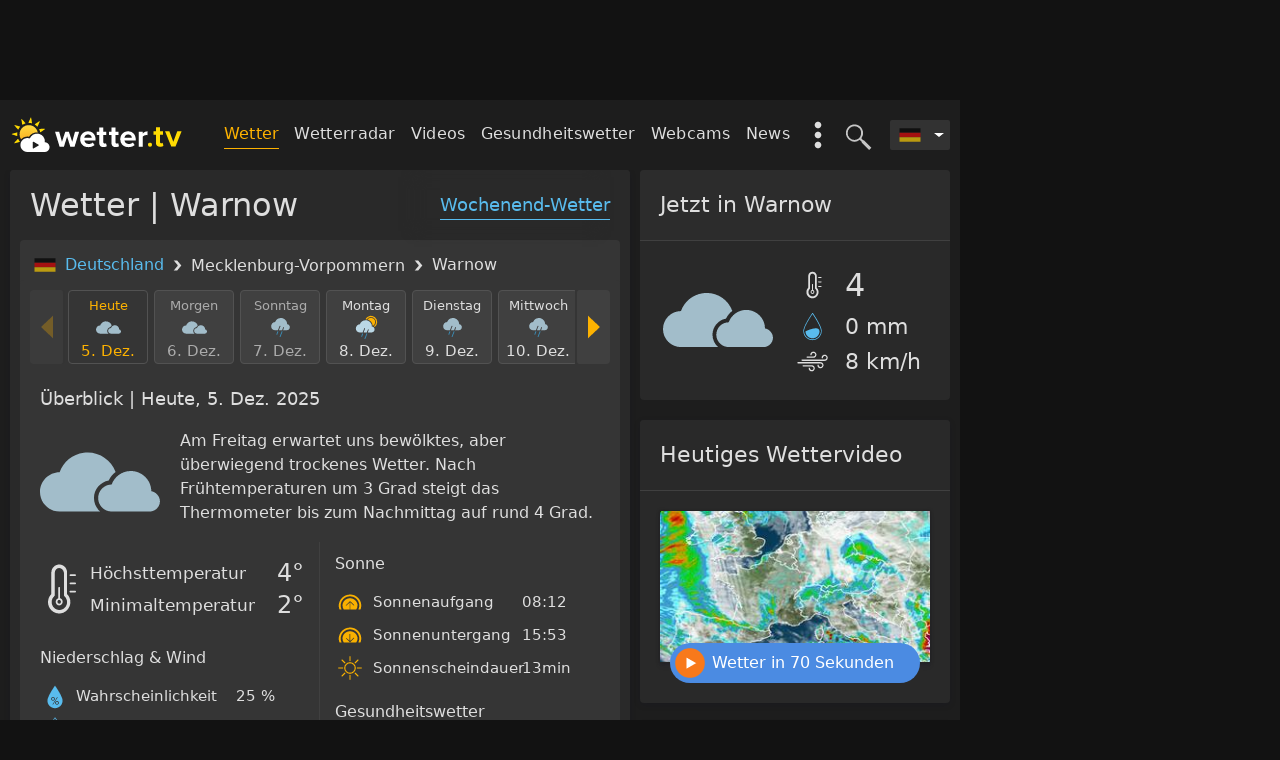

--- FILE ---
content_type: text/html; charset=utf-8
request_url: https://wetter.tv/de-DE/p14/warnow
body_size: 34814
content:
<!DOCTYPE html>
<html lang="de">

<head>
    <meta charset="utf-8" />
    <meta http-equiv="X-UA-Compatible" content="IE=edge" />
    <meta name="viewport" content="width=device-width, initial-scale=1 viewport-fit=cover" />

    <title>Wetter Warnow | 24/7 aktuell & präzise - wetter.tv</title>    <meta property="og&#x3A;locale" content="de_DE" />
<meta property="og&#x3A;type" content="website" />
<meta property="twitter&#x3A;card" content="summary" />
<meta property="fb&#x3A;app_id" content="185863388663888" />
<meta property="og&#x3A;site_name" content="Wetter.tv" />
<meta property="og&#x3A;title" content="Wetter&#x20;Warnow&#x20;&#x7C;&#x20;24&#x2F;7&#x20;aktuell&#x20;&amp;&#x20;pra&#x0308;zise&#x20;-&#x20;wetter.tv" />
<meta property="twitter&#x3A;title" content="Wetter&#x20;Warnow&#x20;&#x7C;&#x20;24&#x2F;7&#x20;aktuell&#x20;&amp;&#x20;pra&#x0308;zise&#x20;-&#x20;wetter.tv" />
<meta name="description" content="Das&#x20;Wetter&#x20;in&#x20;Warnow.&#x20;St&#xFC;ndliche&#x20;24h&#x20;Vorhersage&#x20;fu&#x0308;r&#x20;heute&#x20;und&#x20;morgen&#x20;&#x2714;&#x20;14-Tage&#x20;Prognose&#x20;&#x2714;&#x20;das&#x20;Wetter&#x20;am&#x20;Wochenende&#x20;&#x2714;&#x20;aktuelles&#x20;Wetterradar&#x20;&#x2714;&#x20;Wettervideos&#x20;&#x2714;&#x20;Gesundheitswetter&#x20;&#x2714;&#x20;Webcams&#x20;&#x2714;&#x20;interessante&#x20;Wetternews&#x20;&#x2714;&#x20;Unwetterwarnungen." />
<meta property="og&#x3A;description" content="Das&#x20;Wetter&#x20;in&#x20;Warnow.&#x20;St&#xFC;ndliche&#x20;24h&#x20;Vorhersage&#x20;fu&#x0308;r&#x20;heute&#x20;und&#x20;morgen&#x20;&#x2714;&#x20;14-Tage&#x20;Prognose&#x20;&#x2714;&#x20;das&#x20;Wetter&#x20;am&#x20;Wochenende&#x20;&#x2714;&#x20;aktuelles&#x20;Wetterradar&#x20;&#x2714;&#x20;Wettervideos&#x20;&#x2714;&#x20;Gesundheitswetter&#x20;&#x2714;&#x20;Webcams&#x20;&#x2714;&#x20;interessante&#x20;Wetternews&#x20;&#x2714;&#x20;Unwetterwarnungen." />
<meta property="twitter&#x3A;description" content="Das&#x20;Wetter&#x20;in&#x20;Warnow.&#x20;St&#xFC;ndliche&#x20;24h&#x20;Vorhersage&#x20;fu&#x0308;r&#x20;heute&#x20;und&#x20;morgen&#x20;&#x2714;&#x20;14-Tage&#x20;Prognose&#x20;&#x2714;&#x20;das&#x20;Wetter&#x20;am&#x20;Wochenende&#x20;&#x2714;&#x20;aktuelles&#x20;Wetterradar&#x20;&#x2714;&#x20;Wettervideos&#x20;&#x2714;&#x20;Gesundheitswetter&#x20;&#x2714;&#x20;Webcams&#x20;&#x2714;&#x20;interessante&#x20;Wetternews&#x20;&#x2714;&#x20;Unwetterwarnungen." />
<meta name="robots" content="index,&#x20;follow" />
<meta property="og&#x3A;url" content="https&#x3A;&#x2F;&#x2F;wetter.tv&#x2F;de-DE&#x2F;p14&#x2F;warnow" />
    
    <link rel="stylesheet" href="https://wetter.tv/2.23.5~rc~34/style/css/forecast-poi.min.css" />

    
    <link rel="alternate" hreflang="de-DE" href="https://wetter.tv/de-DE/p14/warnow" />
<link rel="alternate" hreflang="x-default" href="https://wetter.tv/de-DE/p14/warnow" />
    <link rel="canonical" href="https://wetter.tv/de-DE/p14/warnow" />
    <link rel='preconnect' href='https://web-misc.ubimet.com/'>
<link rel='preconnect' href='https://cp.wetter.tv'>
<link rel='preconnect' href='https://wtvpict.feratel.com/'>
    <!-- Google Analytics old & 4 -->
    

<div 
    component="goan" 
    component-id="" 
    settings="&#x7B;&quot;vendorId&quot;&#x3A;&quot;s26&quot;,&quot;googleAnalytics4Id&quot;&#x3A;&quot;G-F5YDWHRDNM&quot;,&quot;googleAnalyticsAppId&quot;&#x3A;&quot;UA-10179959-xx&quot;,&quot;getExperimentGroups&quot;&#x3A;&#x7B;&quot;poi_page_exp_0919&quot;&#x3A;&#x7B;&quot;dimension&quot;&#x3A;&quot;dimension6&quot;,&quot;value&quot;&#x3A;&quot;control-group&quot;,&quot;label&quot;&#x3A;&quot;control-group&quot;&#x7D;&#x7D;,&quot;ga_cs_dim&quot;&#x3A;&quot;dimension7&quot;,&quot;colorScheme&quot;&#x3A;false&#x7D;"
    class="component component-goan  "

>
    </div>

    
    <link rel="icon" href="/favicon.ico" />

    <script type="application/ld+json">
                {
                    "@context": "http://schema.org",
                    "@type": "BreadcrumbList",
                    "itemListElement": [
            {
            "@type": "ListItem",
            "position": 1,
            "item": "https://wetter.tv/de-DE",
            "name": "Deutschland"
        },{
            "@type": "ListItem",
            "position": 2,
            "item": "https://wetter.tv/de-DE/p14/warnow",
            "name": "Warnow"
        }
                        ]
                    }
                </script>
                
</head>

<body page-name="home"  class="dark-mode" >

    
            <div id="page-header" class="wrapper container d-none d-md-block header__banner">
    <div class="banner-box banner-box--header js-header-banner">
        

<div 
    component="smartad-slot" 
    component-id="" 
    settings="&#x7B;&#x7D;"
    class="component component-smartad-slot  "

>
    
    <div class="banner-box">
        <div sas-banner sas-id="22374" id="sas_22374"></div>
    </div>
</div>
        

<div 
    component="smartad-slot" 
    component-id="" 
    settings="&#x7B;&#x7D;"
    class="component component-smartad-slot  "

>
    
    <div class="banner-box">
        <div sas-banner sas-id="23170" id="sas_23170"></div>
    </div>
</div>
    </div>
</div>

<div class="wrapper container header__wrapper js-header-wrapper">
    <nav class="header__nav">

        <a class="header__logo"
                      href="/"
           title="Zurück zur Startseite"
           tabindex="1">
           <img class="header__logo-img"
                src="https://wetter.tv/images/wetter-tv-logo.svg"
                alt="Zurück zur Startseite"
             />
        </a>

        <div class="header__nav-list-wrapper">

            <div class="d-lg-none">
                
                <div class="header__search-toggle js-search-toggle" title="Ort suchen">
                    

<svg class="header-icon header-icon--search "  >
  <use xlink:href="#search" href="#search" aria-hidden="true"></use>
</svg>
                    

<svg class="header-icon header-icon--close "  >
  <use xlink:href="#close" href="#close" aria-hidden="true"></use>
</svg>
                </div>

                                <div class="mobile-menu__toggle js-mobile-menu-toggle">
                    

<svg class="header-icon header-icon--mobile-menu "  >
  <use xlink:href="#mobile-menu" href="#mobile-menu" aria-hidden="true"></use>
</svg>
                    

<svg class="header-icon header-icon--close "  >
  <use xlink:href="#close" href="#close" aria-hidden="true"></use>
</svg>
                </div>

            </div>

            

<div 
    component="country-selector" 
    component-id="" 
    settings="&#x7B;&#x7D;"
    class="component component-country-selector  "

>
    
<div class="dropdown header__country-selector__wrapper ">
    <div class="dropdown-toggle js-country-selector header__country-selector__dropdown-toggle"
         id="dropdownCountrySelector"
         tabindex="9"
         data-toggle="dropdown"
         aria-haspopup="true"
         aria-expanded="false">
         

<svg class=" header__country-selector__icon"  >
  <use xlink:href="#DE" href="#DE" aria-hidden="true"></use>
</svg>
    </div>

        <div class="dropdown-menu dropdown-menu-right header__country-selector__list" aria-labelledby="dropdownCountrySelector">

        
                <a class="dropdown-item"
                    
                   href="/">
                   

<svg class=" header__country-selector__icon"  >
  <use xlink:href="#AT" href="#AT" aria-hidden="true"></use>
</svg>
                    <span class="header__country-selector__label">
                        Österreich                    </span>
                </a>

        
                <a class="dropdown-item"
                    
                   href="/de-DE">
                   

<svg class=" header__country-selector__icon"  >
  <use xlink:href="#DE" href="#DE" aria-hidden="true"></use>
</svg>
                    <span class="header__country-selector__label">
                        Deutschland                    </span>
                </a>

        
                <a class="dropdown-item"
                    
                   href="/de-CH">
                   

<svg class=" header__country-selector__icon"  >
  <use xlink:href="#CH" href="#CH" aria-hidden="true"></use>
</svg>
                    <span class="header__country-selector__label">
                        Schweiz                    </span>
                </a>

        
    </div>
    
</div>
</div>

            

<div 
    component="search" 
    component-id="" 
    settings="&#x7B;&#x7D;"
    class="component component-search  "

>
    <!-- search - desktop -->
<div class="header__search js-header-search-input">
    <input class="header__search-input" type="text" placeholder='Ort suchen...' />
    <div class="header__search-backdrop"></div>
</div>

</div>

            <div class="header__toggle-search js-search-toggle"
                 title="Ort suchen"
                 tabindex="8">
                 

<svg class="header-icon header-icon--search "  >
  <use xlink:href="#search" href="#search" aria-hidden="true"></use>
</svg>
                 

<svg class="header-icon header-icon--close "  >
  <use xlink:href="#close" href="#close" aria-hidden="true"></use>
</svg>
            </div>

            <div class="header-extras__wrapper">
                <div class="header-extras d-none d-lg-block js-extras-toggle"
                    data-action="show">
                    

<svg class=" header__toggle-extras"  >
  <use xlink:href="#extras" href="#extras" aria-hidden="true"></use>
</svg>
                </div>
                <ul class="header-extras__list" id="headerMenuExtras">
    <li class="header-extras__list-item">
        <a   class="header-extras__link" href="/de-AT/ww">
            Wetter-Widget        </a>
    </li>
    <li class="header-extras__list-item header-extras__list-item--color-themes">
        <div class="color-scheme-selector color-scheme-selector--extras"
     data-toggle="collapse"
     data-target="#collapseColorSchemeHeader"
     aria-expanded="true"
     aria-controls="collapseExample">
    Farbschema    

<svg class="color-scheme-selector__icon color-scheme-selector__icon--arrow "  >
  <use xlink:href="#arrow" href="#arrow" aria-hidden="true"></use>
</svg>
</div>

<div class="collapse show" id="collapseColorSchemeHeader">
    <label class="color-scheme-selector__radio-wrapper js-color-scheme-selector"
           data-value="classic">
        wetter.tv - Klassik        <span class="color-scheme-selector__radio-custom "></span>
    </label>


    <label class="color-scheme-selector__radio-wrapper js-color-scheme-selector"
           data-value="dark">
        Dark-Mode        <span class="color-scheme-selector__radio-custom active"></span>
    </label>


</div>
    </li>
</ul>
            </div>

            <ul class="header__nav-list d-none d-lg-inline-block">

                
                    
                                            <li class="header__nav-item ">
                            <a class="header__nav-link header__nav-link--active"
                            
                                                              href="/de-DE" >
                                Wetter                            </a>
                        </li>
                    
                
                    
                                            <li class="header__nav-item ">
                            <a class="header__nav-link "
                            
                                                              href="/de-DE/r" >
                                Wetterradar                            </a>
                        </li>
                    
                
                    
                    
                
                    
                                            <li class="header__nav-item ">
                            <a class="header__nav-link "
                            
                                                              href="/de-DE/videos" >
                                Videos                            </a>
                        </li>
                    
                
                    
                                            <li class="header__nav-item ">
                            <a class="header__nav-link "
                            
                                                              href="/de-DE/pg" >
                                Gesundheitswetter                            </a>
                        </li>
                    
                
                    
                                            <li class="header__nav-item ">
                            <a class="header__nav-link "
                            
                                                              href="/de-DE/w" >
                                Webcams                            </a>
                        </li>
                    
                
                    
                                            <li class="header__nav-item ">
                            <a class="header__nav-link "
                            
                                                              href="/de-DE/n" >
                                News                            </a>
                        </li>
                    
                
                    
                                            <li class="header__nav-item d-none">
                            <a class="header__nav-link "
                            
                                                              href="/de-AT/ww" >
                                Wetter-Widget                            </a>
                        </li>
                    
                
            </ul>

        </div>

    </nav>

    

<div 
    component="mobile-menu" 
    component-id="" 
    settings="&#x7B;&#x7D;"
    class="component component-mobile-menu  "

>
    
<div class="mobile-menu__wrapper">
    <nav class="mobile-menu__nav">
        <ul class="mobile-menu__list">
            
                
                                    <li class="mobile-menu__item">
                        <a class="mobile-menu__link mobile-menu__link--active" 
                             
                            href="/de-DE" >
                            Wetter                        </a>
                    </li>
                
            
                
                                    <li class="mobile-menu__item">
                        <a class="mobile-menu__link " 
                             
                            href="/de-DE/r" >
                            Wetterradar                        </a>
                    </li>
                
            
                
                
            
                
                                    <li class="mobile-menu__item">
                        <a class="mobile-menu__link " 
                             
                            href="/de-DE/videos" >
                            Videos                        </a>
                    </li>
                
            
                
                                    <li class="mobile-menu__item">
                        <a class="mobile-menu__link " 
                             
                            href="/de-DE/pg" >
                            Gesundheitswetter                        </a>
                    </li>
                
            
                
                                    <li class="mobile-menu__item">
                        <a class="mobile-menu__link " 
                             
                            href="/de-DE/w" >
                            Webcams                        </a>
                    </li>
                
            
                
                                    <li class="mobile-menu__item">
                        <a class="mobile-menu__link " 
                             
                            href="/de-DE/n" >
                            News                        </a>
                    </li>
                
            
                
                                    <li class="mobile-menu__item">
                        <a class="mobile-menu__link " 
                             
                            href="/de-AT/ww" >
                            Wetter-Widget                        </a>
                    </li>
                
                    </ul>

        <div class="color-scheme-selector "
     data-toggle="collapse"
     data-target="#collapseColorScheme"
     aria-expanded="true"
     aria-controls="collapseExample">
    Farbschema    

<svg class="color-scheme-selector__icon color-scheme-selector__icon--arrow "  >
  <use xlink:href="#arrow" href="#arrow" aria-hidden="true"></use>
</svg>
</div>

<div class="collapse show" id="collapseColorScheme">
    <label class="color-scheme-selector__radio-wrapper js-color-scheme-selector"
           data-value="classic">
        wetter.tv - Klassik        <span class="color-scheme-selector__radio-custom "></span>
    </label>


    <label class="color-scheme-selector__radio-wrapper js-color-scheme-selector"
           data-value="dark">
        Dark-Mode        <span class="color-scheme-selector__radio-custom active"></span>
    </label>


</div>

    </nav>

</div>
</div>

    <div class="js-template-search-results-placeholder"></div>
</div>

        <div class="js-banner half-page-banner d-none d-lg-block" id="half-page-banner">
            

<div 
    component="smartad-slot" 
    component-id="" 
    settings="&#x7B;&#x7D;"
    class="component component-smartad-slot  "

>
    
    <div class="banner-box">
        <div sas-banner sas-id="22375" id="sas_22375"></div>
    </div>
</div>
        </div>

    
    <main class="wrapper container main-container js-main-container ">
        

<div class="row">
    <div class="col-md-8 col--main-auto">
        <div class="row">
            <div class="col-lg-12">

                
<div class="card card--main">

    <h1 class="card-header d-none d-sm-block">
        Wetter | Warnow    </h1>
    <a   href="/de-DE/pw/warnow"
       class="card-header__link d-none d-sm-block">
        Wochenend-Wetter    </a>

    <div class="card-body card-body--highlight">

        
<ol class="location-breadcrumbs__list">
            <li class="location-breadcrumbs__list-item">
            

<svg class=" location-breadcrumbs__icon-country"  >
  <use xlink:href="#DE" href="#DE" aria-hidden="true"></use>
</svg>
            <a class="location-breadcrumbs__list-item-link"
                                href="/de-DE">
                Deutschland            </a>

            

<svg class=" location-breadcrumbs__icon"  >
  <use xlink:href="#breadcrumb" href="#breadcrumb" aria-hidden="true"></use>
</svg>
        </li>
    
            
            <li class="location-breadcrumbs__list-item">

                <span class="location-breadcrumbs__list-item-label">
                    Mecklenburg-Vorpommern                </span>

                

<svg class=" location-breadcrumbs__icon"  >
  <use xlink:href="#breadcrumb" href="#breadcrumb" aria-hidden="true"></use>
</svg>
            </li>
                <li class="location-breadcrumbs__list-item">
            Warnow        </li>
    
    </ol>

        <div class="forecast-poi__page js-time-slider-scope">

            

<div 
    component="time-slider" 
    component-id="" 
    settings="&#x7B;&quot;page&quot;&#x3A;&quot;home.poi&quot;,&quot;country&quot;&#x3A;&quot;DE&quot;,&quot;language&quot;&#x3A;&quot;de&quot;,&quot;jsForecastUpdate&quot;&#x3A;&#x7B;&quot;html&quot;&#x3A;&#x7B;&quot;.js-weather-icon-value&quot;&#x3A;&#x7B;&quot;daily&quot;&#x3A;&quot;params.forecastData&#x5B;timepoint&#x5D;&#x5B;&#x5C;&quot;SYM_W50_24H&#x5C;&quot;&#x5D;&#x5B;&#x5C;&quot;text&#x5C;&quot;&#x5D;&quot;,&quot;hourly&quot;&#x3A;&quot;params.forecastData&#x5B;timepoint&#x5D;&#x5B;&#x5C;&quot;SYM_W50&#x5C;&quot;&#x5D;&#x5B;&#x5C;&quot;text&#x5C;&quot;&#x5D;&quot;&#x7D;,&quot;.js-weather-temp&quot;&#x3A;&#x7B;&quot;daily&quot;&#x3A;&quot;params.forecastData&#x5B;timepoint&#x5D;&#x5B;&#x5C;&quot;TEMP_MAX_24H&#x5C;&quot;&#x5D;&#x5B;&#x5C;&quot;formatted&#x5C;&quot;&#x5D;&quot;,&quot;hourly&quot;&#x3A;&quot;params.forecastData&#x5B;timepoint&#x5D;&#x5B;&#x5C;&quot;TEMP&#x5C;&quot;&#x5D;&#x5B;&#x5C;&quot;formatted&#x5C;&quot;&#x5D;&quot;&#x7D;,&quot;.js-weather-temp-feels&quot;&#x3A;&#x7B;&quot;daily&quot;&#x3A;&quot;params.forecastData&#x5B;timepoint&#x5D;&#x5B;&#x5C;&quot;TEMP_FELT_MAX_24H&#x5C;&quot;&#x5D;&#x5B;&#x5C;&quot;formatted&#x5C;&quot;&#x5D;&quot;,&quot;hourly&quot;&#x3A;&quot;params.forecastData&#x5B;timepoint&#x5D;&#x5B;&#x5C;&quot;TEMP_FELT&#x5C;&quot;&#x5D;&#x5B;&#x5C;&quot;formatted&#x5C;&quot;&#x5D;&quot;&#x7D;,&quot;.js-weather-wind&quot;&#x3A;&#x7B;&quot;daily&quot;&#x3A;&quot;params.forecastData&#x5B;timepoint&#x5D;&#x5B;&#x5C;&quot;WIND_AVG_24H&#x5C;&quot;&#x5D;&#x5B;&#x5C;&quot;text&#x5C;&quot;&#x5D;&quot;,&quot;hourly&quot;&#x3A;&quot;params.forecastData&#x5B;timepoint&#x5D;&#x5B;&#x5C;&quot;WIND&#x5C;&quot;&#x5D;&#x5B;&#x5C;&quot;text&#x5C;&quot;&#x5D;&quot;&#x7D;,&quot;.js-weather-precipitation-prob&quot;&#x3A;&#x7B;&quot;daily&quot;&#x3A;&quot;params.forecastData&#x5B;timepoint&#x5D;&#x5B;&#x5C;&quot;PROB_PREC_MAX_24H&#x5C;&quot;&#x5D;&#x5B;&#x5C;&quot;text&#x5C;&quot;&#x5D;&quot;,&quot;hourly&quot;&#x3A;&quot;params.forecastData&#x5B;timepoint&#x5D;&#x5B;&#x5C;&quot;PROB_PREC&#x5C;&quot;&#x5D;&#x5B;&#x5C;&quot;text&#x5C;&quot;&#x5D;&quot;&#x7D;,&quot;.js-weather-precipitation&quot;&#x3A;&#x7B;&quot;daily&quot;&#x3A;&quot;params.forecastData&#x5B;timepoint&#x5D;&#x5B;&#x5C;&quot;PREC_TYPE_NOTNULL24H&#x5C;&quot;&#x5D;&#x5B;&#x5C;&quot;icon&#x5C;&quot;&#x5D;&#x20;&#x3D;&#x3D;&#x3D;&#x20;&#x5C;&quot;snow&#x5C;&quot;&#x5C;n&#x20;&#x20;&#x20;&#x20;&#x20;&#x20;&#x20;&#x20;&#x20;&#x20;&#x20;&#x20;&#x20;&#x20;&#x20;&#x20;&#x20;&#x20;&#x20;&#x20;&#x3F;&#x20;params.forecastData&#x5B;timepoint&#x5D;&#x5B;&#x5C;&quot;SNOW_FRESH_24H&#x5C;&quot;&#x5D;&#x5B;&#x5C;&quot;convertedValue&#x5C;&quot;&#x5D;&#x5C;n&#x20;&#x20;&#x20;&#x20;&#x20;&#x20;&#x20;&#x20;&#x20;&#x20;&#x20;&#x20;&#x20;&#x20;&#x20;&#x20;&#x20;&#x20;&#x20;&#x20;&#x3A;&#x20;params.forecastData&#x5B;timepoint&#x5D;&#x5B;&#x5C;&quot;PREC_SUM_24H&#x5C;&quot;&#x5D;&#x5B;&#x5C;&quot;convertedValue&#x5C;&quot;&#x5D;&quot;,&quot;hourly&quot;&#x3A;&quot;params.forecastData&#x5B;timepoint&#x5D;&#x5B;&#x5C;&quot;PREC&#x5C;&quot;&#x5D;&#x5B;&#x5C;&quot;text&#x5C;&quot;&#x5D;&quot;&#x7D;,&quot;.js-weather-precipitation-unit&quot;&#x3A;&#x7B;&quot;daily&quot;&#x3A;&quot;params.forecastData&#x5B;timepoint&#x5D;&#x5B;&#x5C;&quot;PREC_TYPE_NOTNULL24H&#x5C;&quot;&#x5D;&#x5B;&#x5C;&quot;icon&#x5C;&quot;&#x5D;&#x20;&#x3D;&#x3D;&#x3D;&#x20;&#x5C;&quot;snow&#x5C;&quot;&#x5C;n&#x20;&#x20;&#x20;&#x20;&#x20;&#x20;&#x20;&#x20;&#x20;&#x20;&#x20;&#x20;&#x20;&#x20;&#x20;&#x20;&#x20;&#x20;&#x20;&#x20;&#x3F;&#x20;params.forecastData&#x5B;timepoint&#x5D;&#x5B;&#x5C;&quot;SNOW_FRESH_24H&#x5C;&quot;&#x5D;&#x5B;&#x5C;&quot;unit&#x5C;&quot;&#x5D;&#x5C;n&#x20;&#x20;&#x20;&#x20;&#x20;&#x20;&#x20;&#x20;&#x20;&#x20;&#x20;&#x20;&#x20;&#x20;&#x20;&#x20;&#x20;&#x20;&#x20;&#x20;&#x3A;&#x20;params.forecastData&#x5B;timepoint&#x5D;&#x5B;&#x5C;&quot;PREC_SUM_24H&#x5C;&quot;&#x5D;&#x5B;&#x5C;&quot;unit&#x5C;&quot;&#x5D;&quot;&#x7D;,&quot;.js-weather-precipitation-prob-NIGHT&quot;&#x3A;&#x7B;&quot;daily&quot;&#x3A;&quot;params.forecastData&#x5B;timepoint&#x5D;&#x5B;&#x5C;&quot;PROB_PREC_MAX_NIGHT&#x5C;&quot;&#x5D;&#x5B;&#x5C;&quot;text&#x5C;&quot;&#x5D;&quot;&#x7D;,&quot;.js-weather-precipitation-NIGHT&quot;&#x3A;&#x7B;&quot;daily&quot;&#x3A;&quot;params.forecastData&#x5B;timepoint&#x5D;&#x5B;&#x5C;&quot;PREC_TYPE_NOTNULLNIGHT&#x5C;&quot;&#x5D;&#x5B;&#x5C;&quot;icon&#x5C;&quot;&#x5D;&#x20;&#x3D;&#x3D;&#x3D;&#x20;&#x5C;&quot;snow&#x5C;&quot;&#x5C;n&#x20;&#x20;&#x20;&#x20;&#x20;&#x20;&#x20;&#x20;&#x20;&#x20;&#x20;&#x20;&#x20;&#x20;&#x20;&#x20;&#x20;&#x20;&#x20;&#x20;&#x3F;&#x20;params.forecastData&#x5B;timepoint&#x5D;&#x5B;&#x5C;&quot;SNOW_FRESH_NIGHT&#x5C;&quot;&#x5D;&#x5B;&#x5C;&quot;convertedValue&#x5C;&quot;&#x5D;&#x5C;n&#x20;&#x20;&#x20;&#x20;&#x20;&#x20;&#x20;&#x20;&#x20;&#x20;&#x20;&#x20;&#x20;&#x20;&#x20;&#x20;&#x20;&#x20;&#x20;&#x20;&#x3A;&#x20;params.forecastData&#x5B;timepoint&#x5D;&#x5B;&#x5C;&quot;PREC_SUM_NIGHT&#x5C;&quot;&#x5D;&#x5B;&#x5C;&quot;convertedValue&#x5C;&quot;&#x5D;&quot;&#x7D;,&quot;.js-weather-precipitation-unit-NIGHT&quot;&#x3A;&#x7B;&quot;daily&quot;&#x3A;&quot;params.forecastData&#x5B;timepoint&#x5D;&#x5B;&#x5C;&quot;PREC_TYPE_NOTNULLNIGHT&#x5C;&quot;&#x5D;&#x5B;&#x5C;&quot;icon&#x5C;&quot;&#x5D;&#x20;&#x3D;&#x3D;&#x3D;&#x20;&#x5C;&quot;snow&#x5C;&quot;&#x5C;n&#x20;&#x20;&#x20;&#x20;&#x20;&#x20;&#x20;&#x20;&#x20;&#x20;&#x20;&#x20;&#x20;&#x20;&#x20;&#x20;&#x20;&#x20;&#x20;&#x20;&#x3F;&#x20;params.forecastData&#x5B;timepoint&#x5D;&#x5B;&#x5C;&quot;SNOW_FRESH_NIGHT&#x5C;&quot;&#x5D;&#x5B;&#x5C;&quot;unit&#x5C;&quot;&#x5D;&#x5C;n&#x20;&#x20;&#x20;&#x20;&#x20;&#x20;&#x20;&#x20;&#x20;&#x20;&#x20;&#x20;&#x20;&#x20;&#x20;&#x20;&#x20;&#x20;&#x20;&#x20;&#x3A;&#x20;params.forecastData&#x5B;timepoint&#x5D;&#x5B;&#x5C;&quot;PREC_SUM_NIGHT&#x5C;&quot;&#x5D;&#x5B;&#x5C;&quot;unit&#x5C;&quot;&#x5D;&quot;&#x7D;,&quot;.js-weather-precipitation-prob-MORNING&quot;&#x3A;&#x7B;&quot;daily&quot;&#x3A;&quot;params.forecastData&#x5B;timepoint&#x5D;&#x5B;&#x5C;&quot;PROB_PREC_MAX_MORNING&#x5C;&quot;&#x5D;&#x5B;&#x5C;&quot;text&#x5C;&quot;&#x5D;&quot;&#x7D;,&quot;.js-weather-precipitation-MORNING&quot;&#x3A;&#x7B;&quot;daily&quot;&#x3A;&quot;params.forecastData&#x5B;timepoint&#x5D;&#x5B;&#x5C;&quot;PREC_TYPE_NOTNULLMORNING&#x5C;&quot;&#x5D;&#x5B;&#x5C;&quot;icon&#x5C;&quot;&#x5D;&#x20;&#x3D;&#x3D;&#x3D;&#x20;&#x5C;&quot;snow&#x5C;&quot;&#x5C;n&#x20;&#x20;&#x20;&#x20;&#x20;&#x20;&#x20;&#x20;&#x20;&#x20;&#x20;&#x20;&#x20;&#x20;&#x20;&#x20;&#x20;&#x20;&#x20;&#x20;&#x3F;&#x20;params.forecastData&#x5B;timepoint&#x5D;&#x5B;&#x5C;&quot;SNOW_FRESH_MORNING&#x5C;&quot;&#x5D;&#x5B;&#x5C;&quot;convertedValue&#x5C;&quot;&#x5D;&#x5C;n&#x20;&#x20;&#x20;&#x20;&#x20;&#x20;&#x20;&#x20;&#x20;&#x20;&#x20;&#x20;&#x20;&#x20;&#x20;&#x20;&#x20;&#x20;&#x20;&#x20;&#x3A;&#x20;params.forecastData&#x5B;timepoint&#x5D;&#x5B;&#x5C;&quot;PREC_SUM_MORNING&#x5C;&quot;&#x5D;&#x5B;&#x5C;&quot;convertedValue&#x5C;&quot;&#x5D;&quot;&#x7D;,&quot;.js-weather-precipitation-unit-MORNING&quot;&#x3A;&#x7B;&quot;daily&quot;&#x3A;&quot;params.forecastData&#x5B;timepoint&#x5D;&#x5B;&#x5C;&quot;PREC_TYPE_NOTNULLMORNING&#x5C;&quot;&#x5D;&#x5B;&#x5C;&quot;icon&#x5C;&quot;&#x5D;&#x20;&#x3D;&#x3D;&#x3D;&#x20;&#x5C;&quot;snow&#x5C;&quot;&#x5C;n&#x20;&#x20;&#x20;&#x20;&#x20;&#x20;&#x20;&#x20;&#x20;&#x20;&#x20;&#x20;&#x20;&#x20;&#x20;&#x20;&#x20;&#x20;&#x20;&#x20;&#x3F;&#x20;params.forecastData&#x5B;timepoint&#x5D;&#x5B;&#x5C;&quot;SNOW_FRESH_MORNING&#x5C;&quot;&#x5D;&#x5B;&#x5C;&quot;unit&#x5C;&quot;&#x5D;&#x5C;n&#x20;&#x20;&#x20;&#x20;&#x20;&#x20;&#x20;&#x20;&#x20;&#x20;&#x20;&#x20;&#x20;&#x20;&#x20;&#x20;&#x20;&#x20;&#x20;&#x20;&#x3A;&#x20;params.forecastData&#x5B;timepoint&#x5D;&#x5B;&#x5C;&quot;PREC_SUM_MORNING&#x5C;&quot;&#x5D;&#x5B;&#x5C;&quot;unit&#x5C;&quot;&#x5D;&quot;&#x7D;,&quot;.js-weather-precipitation-prob-AFTERNOON&quot;&#x3A;&#x7B;&quot;daily&quot;&#x3A;&quot;params.forecastData&#x5B;timepoint&#x5D;&#x5B;&#x5C;&quot;PROB_PREC_MAX_AFTERNOON&#x5C;&quot;&#x5D;&#x5B;&#x5C;&quot;text&#x5C;&quot;&#x5D;&quot;&#x7D;,&quot;.js-weather-precipitation-AFTERNOON&quot;&#x3A;&#x7B;&quot;daily&quot;&#x3A;&quot;params.forecastData&#x5B;timepoint&#x5D;&#x5B;&#x5C;&quot;PREC_TYPE_NOTNULLAFTERNOON&#x5C;&quot;&#x5D;&#x5B;&#x5C;&quot;icon&#x5C;&quot;&#x5D;&#x20;&#x3D;&#x3D;&#x3D;&#x20;&#x5C;&quot;snow&#x5C;&quot;&#x5C;n&#x20;&#x20;&#x20;&#x20;&#x20;&#x20;&#x20;&#x20;&#x20;&#x20;&#x20;&#x20;&#x20;&#x20;&#x20;&#x20;&#x20;&#x20;&#x20;&#x20;&#x3F;&#x20;params.forecastData&#x5B;timepoint&#x5D;&#x5B;&#x5C;&quot;SNOW_FRESH_AFTERNOON&#x5C;&quot;&#x5D;&#x5B;&#x5C;&quot;convertedValue&#x5C;&quot;&#x5D;&#x5C;n&#x20;&#x20;&#x20;&#x20;&#x20;&#x20;&#x20;&#x20;&#x20;&#x20;&#x20;&#x20;&#x20;&#x20;&#x20;&#x20;&#x20;&#x20;&#x20;&#x20;&#x3A;&#x20;params.forecastData&#x5B;timepoint&#x5D;&#x5B;&#x5C;&quot;PREC_SUM_AFTERNOON&#x5C;&quot;&#x5D;&#x5B;&#x5C;&quot;convertedValue&#x5C;&quot;&#x5D;&quot;&#x7D;,&quot;.js-weather-precipitation-unit-AFTERNOON&quot;&#x3A;&#x7B;&quot;daily&quot;&#x3A;&quot;params.forecastData&#x5B;timepoint&#x5D;&#x5B;&#x5C;&quot;PREC_TYPE_NOTNULLAFTERNOON&#x5C;&quot;&#x5D;&#x5B;&#x5C;&quot;icon&#x5C;&quot;&#x5D;&#x20;&#x3D;&#x3D;&#x3D;&#x20;&#x5C;&quot;snow&#x5C;&quot;&#x5C;n&#x20;&#x20;&#x20;&#x20;&#x20;&#x20;&#x20;&#x20;&#x20;&#x20;&#x20;&#x20;&#x20;&#x20;&#x20;&#x20;&#x20;&#x20;&#x20;&#x20;&#x3F;&#x20;params.forecastData&#x5B;timepoint&#x5D;&#x5B;&#x5C;&quot;SNOW_FRESH_AFTERNOON&#x5C;&quot;&#x5D;&#x5B;&#x5C;&quot;unit&#x5C;&quot;&#x5D;&#x5C;n&#x20;&#x20;&#x20;&#x20;&#x20;&#x20;&#x20;&#x20;&#x20;&#x20;&#x20;&#x20;&#x20;&#x20;&#x20;&#x20;&#x20;&#x20;&#x20;&#x20;&#x3A;&#x20;params.forecastData&#x5B;timepoint&#x5D;&#x5B;&#x5C;&quot;PREC_SUM_AFTERNOON&#x5C;&quot;&#x5D;&#x5B;&#x5C;&quot;unit&#x5C;&quot;&#x5D;&quot;&#x7D;,&quot;.js-weather-precipitation-prob-EVENING&quot;&#x3A;&#x7B;&quot;daily&quot;&#x3A;&quot;params.forecastData&#x5B;timepoint&#x5D;&#x5B;&#x5C;&quot;PROB_PREC_MAX_EVENING&#x5C;&quot;&#x5D;&#x5B;&#x5C;&quot;text&#x5C;&quot;&#x5D;&quot;&#x7D;,&quot;.js-weather-precipitation-EVENING&quot;&#x3A;&#x7B;&quot;daily&quot;&#x3A;&quot;params.forecastData&#x5B;timepoint&#x5D;&#x5B;&#x5C;&quot;PREC_TYPE_NOTNULLEVENING&#x5C;&quot;&#x5D;&#x5B;&#x5C;&quot;icon&#x5C;&quot;&#x5D;&#x20;&#x3D;&#x3D;&#x3D;&#x20;&#x5C;&quot;snow&#x5C;&quot;&#x5C;n&#x20;&#x20;&#x20;&#x20;&#x20;&#x20;&#x20;&#x20;&#x20;&#x20;&#x20;&#x20;&#x20;&#x20;&#x20;&#x20;&#x20;&#x20;&#x20;&#x20;&#x3F;&#x20;params.forecastData&#x5B;timepoint&#x5D;&#x5B;&#x5C;&quot;SNOW_FRESH_EVENING&#x5C;&quot;&#x5D;&#x5B;&#x5C;&quot;convertedValue&#x5C;&quot;&#x5D;&#x5C;n&#x20;&#x20;&#x20;&#x20;&#x20;&#x20;&#x20;&#x20;&#x20;&#x20;&#x20;&#x20;&#x20;&#x20;&#x20;&#x20;&#x20;&#x20;&#x20;&#x20;&#x3A;&#x20;params.forecastData&#x5B;timepoint&#x5D;&#x5B;&#x5C;&quot;PREC_SUM_EVENING&#x5C;&quot;&#x5D;&#x5B;&#x5C;&quot;convertedValue&#x5C;&quot;&#x5D;&quot;&#x7D;,&quot;.js-weather-precipitation-unit-EVENING&quot;&#x3A;&#x7B;&quot;daily&quot;&#x3A;&quot;params.forecastData&#x5B;timepoint&#x5D;&#x5B;&#x5C;&quot;PREC_TYPE_NOTNULLEVENING&#x5C;&quot;&#x5D;&#x5B;&#x5C;&quot;icon&#x5C;&quot;&#x5D;&#x20;&#x3D;&#x3D;&#x3D;&#x20;&#x5C;&quot;snow&#x5C;&quot;&#x5C;n&#x20;&#x20;&#x20;&#x20;&#x20;&#x20;&#x20;&#x20;&#x20;&#x20;&#x20;&#x20;&#x20;&#x20;&#x20;&#x20;&#x20;&#x20;&#x20;&#x20;&#x3F;&#x20;params.forecastData&#x5B;timepoint&#x5D;&#x5B;&#x5C;&quot;SNOW_FRESH_EVENING&#x5C;&quot;&#x5D;&#x5B;&#x5C;&quot;unit&#x5C;&quot;&#x5D;&#x5C;n&#x20;&#x20;&#x20;&#x20;&#x20;&#x20;&#x20;&#x20;&#x20;&#x20;&#x20;&#x20;&#x20;&#x20;&#x20;&#x20;&#x20;&#x20;&#x20;&#x20;&#x3A;&#x20;params.forecastData&#x5B;timepoint&#x5D;&#x5B;&#x5C;&quot;PREC_SUM_EVENING&#x5C;&quot;&#x5D;&#x5B;&#x5C;&quot;unit&#x5C;&quot;&#x5D;&quot;&#x7D;,&quot;.js-weather-min-temp&quot;&#x3A;&#x7B;&quot;daily&quot;&#x3A;&quot;-&#x20;Math.round&#x28;&#x20;-&#x20;params.forecastData&#x5B;timepoint&#x5D;&#x5B;&#x5C;&quot;TEMP_MIN_24H&#x5C;&quot;&#x5D;&#x5B;&#x5C;&quot;convertedValue&#x5C;&quot;&#x5D;&#x29;&#x20;&#x2B;&#x20;&#x5C;&quot;&#x5C;u00b0&#x5C;&quot;&quot;,&quot;hourly&quot;&#x3A;false&#x7D;,&quot;.js-weather-max-temp&quot;&#x3A;&#x7B;&quot;daily&quot;&#x3A;&quot;-&#x20;Math.round&#x28;&#x20;-&#x20;params.forecastData&#x5B;timepoint&#x5D;&#x5B;&#x5C;&quot;TEMP_MAX_24H&#x5C;&quot;&#x5D;&#x5B;&#x5C;&quot;convertedValue&#x5C;&quot;&#x5D;&#x29;&#x20;&#x2B;&#x20;&#x5C;&quot;&#x5C;u00b0&#x5C;&quot;&quot;,&quot;hourly&quot;&#x3A;false&#x7D;,&quot;.js-weather-max-temp-NIGHT&quot;&#x3A;&#x7B;&quot;daily&quot;&#x3A;&quot;-&#x20;Math.round&#x28;&#x20;-&#x20;params.forecastData&#x5B;timepoint&#x5D;&#x5B;&#x5C;&quot;TEMP_MAX_NIGHT&#x5C;&quot;&#x5D;&#x5B;&#x5C;&quot;convertedValue&#x5C;&quot;&#x5D;&#x29;&#x20;&#x2B;&#x20;&#x5C;&quot;&#x5C;u00b0&#x5C;&quot;&quot;,&quot;hourly&quot;&#x3A;false&#x7D;,&quot;.js-weather-min-temp-NIGHT&quot;&#x3A;&#x7B;&quot;daily&quot;&#x3A;&quot;-&#x20;Math.round&#x28;&#x20;-&#x20;params.forecastData&#x5B;timepoint&#x5D;&#x5B;&#x5C;&quot;TEMP_MIN_NIGHT&#x5C;&quot;&#x5D;&#x5B;&#x5C;&quot;convertedValue&#x5C;&quot;&#x5D;&#x29;&#x20;&#x2B;&#x20;&#x5C;&quot;&#x5C;u00b0&#x5C;&quot;&quot;,&quot;hourly&quot;&#x3A;false&#x7D;,&quot;.js-weather-max-temp-MORNING&quot;&#x3A;&#x7B;&quot;daily&quot;&#x3A;&quot;-&#x20;Math.round&#x28;&#x20;-&#x20;params.forecastData&#x5B;timepoint&#x5D;&#x5B;&#x5C;&quot;TEMP_MAX_MORNING&#x5C;&quot;&#x5D;&#x5B;&#x5C;&quot;convertedValue&#x5C;&quot;&#x5D;&#x29;&#x20;&#x2B;&#x20;&#x5C;&quot;&#x5C;u00b0&#x5C;&quot;&quot;,&quot;hourly&quot;&#x3A;false&#x7D;,&quot;.js-weather-min-temp-MORNING&quot;&#x3A;&#x7B;&quot;daily&quot;&#x3A;&quot;-&#x20;Math.round&#x28;&#x20;-&#x20;params.forecastData&#x5B;timepoint&#x5D;&#x5B;&#x5C;&quot;TEMP_MIN_MORNING&#x5C;&quot;&#x5D;&#x5B;&#x5C;&quot;convertedValue&#x5C;&quot;&#x5D;&#x29;&#x20;&#x2B;&#x20;&#x5C;&quot;&#x5C;u00b0&#x5C;&quot;&quot;,&quot;hourly&quot;&#x3A;false&#x7D;,&quot;.js-weather-max-temp-AFTERNOON&quot;&#x3A;&#x7B;&quot;daily&quot;&#x3A;&quot;-&#x20;Math.round&#x28;&#x20;-&#x20;params.forecastData&#x5B;timepoint&#x5D;&#x5B;&#x5C;&quot;TEMP_MAX_AFTERNOON&#x5C;&quot;&#x5D;&#x5B;&#x5C;&quot;convertedValue&#x5C;&quot;&#x5D;&#x29;&#x20;&#x2B;&#x20;&#x5C;&quot;&#x5C;u00b0&#x5C;&quot;&quot;,&quot;hourly&quot;&#x3A;false&#x7D;,&quot;.js-weather-min-temp-AFTERNOON&quot;&#x3A;&#x7B;&quot;daily&quot;&#x3A;&quot;-&#x20;Math.round&#x28;&#x20;-&#x20;params.forecastData&#x5B;timepoint&#x5D;&#x5B;&#x5C;&quot;TEMP_MIN_AFTERNOON&#x5C;&quot;&#x5D;&#x5B;&#x5C;&quot;convertedValue&#x5C;&quot;&#x5D;&#x29;&#x20;&#x2B;&#x20;&#x5C;&quot;&#x5C;u00b0&#x5C;&quot;&quot;,&quot;hourly&quot;&#x3A;false&#x7D;,&quot;.js-weather-max-temp-EVENING&quot;&#x3A;&#x7B;&quot;daily&quot;&#x3A;&quot;-&#x20;Math.round&#x28;&#x20;-&#x20;params.forecastData&#x5B;timepoint&#x5D;&#x5B;&#x5C;&quot;TEMP_MAX_EVENING&#x5C;&quot;&#x5D;&#x5B;&#x5C;&quot;convertedValue&#x5C;&quot;&#x5D;&#x29;&#x20;&#x2B;&#x20;&#x5C;&quot;&#x5C;u00b0&#x5C;&quot;&quot;,&quot;hourly&quot;&#x3A;false&#x7D;,&quot;.js-weather-min-temp-EVENING&quot;&#x3A;&#x7B;&quot;daily&quot;&#x3A;&quot;-&#x20;Math.round&#x28;&#x20;-&#x20;params.forecastData&#x5B;timepoint&#x5D;&#x5B;&#x5C;&quot;TEMP_MIN_EVENING&#x5C;&quot;&#x5D;&#x5B;&#x5C;&quot;convertedValue&#x5C;&quot;&#x5D;&#x29;&#x20;&#x2B;&#x20;&#x5C;&quot;&#x5C;u00b0&#x5C;&quot;&quot;,&quot;hourly&quot;&#x3A;false&#x7D;,&quot;.js-weather-pressure&quot;&#x3A;&#x7B;&quot;daily&quot;&#x3A;&quot;typeof&#x20;params.forecastData&#x5B;timepoint&#x5D;&#x20;&#x3D;&#x3D;&#x3D;&#x20;&#x5C;&quot;undefined&#x5C;&quot;&#x20;&#x20;&#x3F;&#x20;&#x5C;&quot;Keine&#x20;Daten&#x5C;&quot;&#x20;&#x3A;&#x20;params.forecastData&#x5B;timepoint&#x5D;&#x5B;&#x5C;&quot;PRES_AVG_24H&#x5C;&quot;&#x5D;&#x5B;&#x5C;&quot;text&#x5C;&quot;&#x5D;&quot;&#x7D;,&quot;.js-weather-humidity&quot;&#x3A;&#x7B;&quot;daily&quot;&#x3A;&quot;typeof&#x20;params.forecastData&#x5B;timepoint&#x5D;&#x20;&#x3D;&#x3D;&#x3D;&#x20;&#x5C;&quot;undefined&#x5C;&quot;&#x20;&#x20;&#x3F;&#x20;&#x5C;&quot;Keine&#x20;Daten&#x5C;&quot;&#x20;&#x3A;&#x20;params.forecastData&#x5B;timepoint&#x5D;&#x5B;&#x5C;&quot;HUM_REL_MAX_24H&#x5C;&quot;&#x5D;&#x5B;&#x5C;&quot;text&#x5C;&quot;&#x5D;&quot;&#x7D;,&quot;.js-weather-uv-index&quot;&#x3A;&#x7B;&quot;daily&quot;&#x3A;&quot;typeof&#x20;params.forecastData&#x5B;timepoint&#x5D;&#x20;&#x3D;&#x3D;&#x3D;&#x20;&#x5C;&quot;undefined&#x5C;&quot;&#x20;&#x20;&#x3F;&#x20;&#x5C;&quot;Keine&#x20;Daten&#x5C;&quot;&#x20;&#x3A;&#x20;params.forecastData&#x5B;timepoint&#x5D;&#x5B;&#x5C;&quot;RAD_UV_I_MAX_24H&#x5C;&quot;&#x5D;&#x5B;&#x5C;&quot;text&#x5C;&quot;&#x5D;&#x20;&#x2B;&#x20;&#x5C;&quot;&#x20;&#x28;&#x5C;&quot;&#x20;&#x2B;&#x20;params.forecastData&#x5B;timepoint&#x5D;&#x5B;&#x5C;&quot;RAD_UV_I_MAX_24H&#x5C;&quot;&#x5D;&#x5B;&#x5C;&quot;formatted&#x5C;&quot;&#x5D;&#x20;&#x2B;&#x20;&#x5C;&quot;&#x29;&#x5C;&quot;&quot;&#x7D;,&quot;.js-weather-text&quot;&#x3A;&#x7B;&quot;daily&quot;&#x3A;&quot;params.forecastText&#x5B;timepoint&#x5D;&quot;&#x7D;,&quot;.js-weather-wind-direction-NIGHT&quot;&#x3A;&#x7B;&quot;daily&quot;&#x3A;&quot;params.forecastData&#x5B;timepoint&#x5D;&#x5B;&#x5C;&quot;WIND_DIR_AVG_NIGHT&#x5C;&quot;&#x5D;&#x5B;&#x5C;&quot;cardinal&#x5C;&quot;&#x5D;&quot;&#x7D;,&quot;.js-weather-wind-direction-short-NIGHT&quot;&#x3A;&#x7B;&quot;daily&quot;&#x3A;&quot;params.forecastData&#x5B;timepoint&#x5D;&#x5B;&#x5C;&quot;WIND_DIR_AVG_NIGHT&#x5C;&quot;&#x5D;&#x5B;&#x5C;&quot;cardinal_short&#x5C;&quot;&#x5D;&quot;&#x7D;,&quot;.js-weather-wind-gust-NIGHT&quot;&#x3A;&#x7B;&quot;daily&quot;&#x3A;&quot;params.forecastData&#x5B;timepoint&#x5D;&#x5B;&#x5C;&quot;WIND_GUST_MAX_NIGHT&#x5C;&quot;&#x5D;&#x5B;&#x5C;&quot;convertedValue&#x5C;&quot;&#x5D;&quot;&#x7D;,&quot;.js-weather-wind-direction-MORNING&quot;&#x3A;&#x7B;&quot;daily&quot;&#x3A;&quot;params.forecastData&#x5B;timepoint&#x5D;&#x5B;&#x5C;&quot;WIND_DIR_AVG_MORNING&#x5C;&quot;&#x5D;&#x5B;&#x5C;&quot;cardinal&#x5C;&quot;&#x5D;&quot;&#x7D;,&quot;.js-weather-wind-direction-short-MORNING&quot;&#x3A;&#x7B;&quot;daily&quot;&#x3A;&quot;params.forecastData&#x5B;timepoint&#x5D;&#x5B;&#x5C;&quot;WIND_DIR_AVG_MORNING&#x5C;&quot;&#x5D;&#x5B;&#x5C;&quot;cardinal_short&#x5C;&quot;&#x5D;&quot;&#x7D;,&quot;.js-weather-wind-gust-MORNING&quot;&#x3A;&#x7B;&quot;daily&quot;&#x3A;&quot;params.forecastData&#x5B;timepoint&#x5D;&#x5B;&#x5C;&quot;WIND_GUST_MAX_MORNING&#x5C;&quot;&#x5D;&#x5B;&#x5C;&quot;convertedValue&#x5C;&quot;&#x5D;&quot;&#x7D;,&quot;.js-weather-wind-direction-AFTERNOON&quot;&#x3A;&#x7B;&quot;daily&quot;&#x3A;&quot;params.forecastData&#x5B;timepoint&#x5D;&#x5B;&#x5C;&quot;WIND_DIR_AVG_AFTERNOON&#x5C;&quot;&#x5D;&#x5B;&#x5C;&quot;cardinal&#x5C;&quot;&#x5D;&quot;&#x7D;,&quot;.js-weather-wind-direction-short-AFTERNOON&quot;&#x3A;&#x7B;&quot;daily&quot;&#x3A;&quot;params.forecastData&#x5B;timepoint&#x5D;&#x5B;&#x5C;&quot;WIND_DIR_AVG_AFTERNOON&#x5C;&quot;&#x5D;&#x5B;&#x5C;&quot;cardinal_short&#x5C;&quot;&#x5D;&quot;&#x7D;,&quot;.js-weather-wind-gust-AFTERNOON&quot;&#x3A;&#x7B;&quot;daily&quot;&#x3A;&quot;params.forecastData&#x5B;timepoint&#x5D;&#x5B;&#x5C;&quot;WIND_GUST_MAX_AFTERNOON&#x5C;&quot;&#x5D;&#x5B;&#x5C;&quot;convertedValue&#x5C;&quot;&#x5D;&quot;&#x7D;,&quot;.js-weather-wind-direction-EVENING&quot;&#x3A;&#x7B;&quot;daily&quot;&#x3A;&quot;params.forecastData&#x5B;timepoint&#x5D;&#x5B;&#x5C;&quot;WIND_DIR_AVG_EVENING&#x5C;&quot;&#x5D;&#x5B;&#x5C;&quot;cardinal&#x5C;&quot;&#x5D;&quot;&#x7D;,&quot;.js-weather-wind-direction-short-EVENING&quot;&#x3A;&#x7B;&quot;daily&quot;&#x3A;&quot;params.forecastData&#x5B;timepoint&#x5D;&#x5B;&#x5C;&quot;WIND_DIR_AVG_EVENING&#x5C;&quot;&#x5D;&#x5B;&#x5C;&quot;cardinal_short&#x5C;&quot;&#x5D;&quot;&#x7D;,&quot;.js-weather-wind-gust-EVENING&quot;&#x3A;&#x7B;&quot;daily&quot;&#x3A;&quot;params.forecastData&#x5B;timepoint&#x5D;&#x5B;&#x5C;&quot;WIND_GUST_MAX_EVENING&#x5C;&quot;&#x5D;&#x5B;&#x5C;&quot;convertedValue&#x5C;&quot;&#x5D;&quot;&#x7D;,&quot;.js-weather-wind-direction&quot;&#x3A;&#x7B;&quot;daily&quot;&#x3A;&quot;params.forecastData&#x5B;timepoint&#x5D;&#x5B;&#x5C;&quot;WIND_DIR_AVG_24H&#x5C;&quot;&#x5D;&#x5B;&#x5C;&quot;cardinal&#x5C;&quot;&#x5D;&quot;,&quot;hourly&quot;&#x3A;&quot;params.forecastData&#x5B;timepoint&#x5D;&#x5B;&#x5C;&quot;WIND_DIR&#x5C;&quot;&#x5D;&#x5B;&#x5C;&quot;cardinal&#x5C;&quot;&#x5D;&quot;&#x7D;,&quot;.js-weather-wind-gust&quot;&#x3A;&#x7B;&quot;daily&quot;&#x3A;&quot;params.forecastData&#x5B;timepoint&#x5D;&#x5B;&#x5C;&quot;WIND_GUST_MAX_24H&#x5C;&quot;&#x5D;&#x5B;&#x5C;&quot;text&#x5C;&quot;&#x5D;&quot;,&quot;hourly&quot;&#x3A;&quot;params.forecastData&#x5B;timepoint&#x5D;&#x5B;&#x5C;&quot;WIND_GUST&#x5C;&quot;&#x5D;&#x5B;&#x5C;&quot;text&#x5C;&quot;&#x5D;&quot;&#x7D;,&quot;.js-weather-health-level-text&quot;&#x3A;&#x7B;&quot;daily&quot;&#x3A;&quot;params.healthData&#x5B;timepoint&#x5D;&#x5B;&#x5C;&quot;HEALTH_MAX_24H&#x5C;&quot;&#x5D;&#x5B;&#x5C;&quot;text&#x5C;&quot;&#x5D;&quot;&#x7D;,&quot;.js-weather-pollen-level-text&quot;&#x3A;&#x7B;&quot;daily&quot;&#x3A;&quot;typeof&#x20;params.pollenData&#x5B;timepoint&#x5D;&#x20;&#x3D;&#x3D;&#x3D;&#x20;&#x5C;&quot;undefined&#x5C;&quot;&#x20;&#x20;&#x3F;&#x20;&#x5C;&quot;Keine&#x20;Daten&#x5C;&quot;&#x20;&#x3A;&#x20;params.pollenData&#x5B;timepoint&#x5D;&#x5B;&#x5C;&quot;POLLEN_MAX_24H&#x5C;&quot;&#x5D;&#x5B;&#x5C;&quot;text&#x5C;&quot;&#x5D;&quot;&#x7D;&#x7D;,&quot;time&quot;&#x3A;&#x7B;&quot;.js-weather-selected-day-short&quot;&#x3A;&#x7B;&quot;format&quot;&#x3A;&quot;local&#x20;date&quot;,&quot;timestring&quot;&#x3A;&quot;timepoint&quot;,&quot;daily&quot;&#x3A;true,&quot;weekday&quot;&#x3A;&quot;short&quot;&#x7D;,&quot;.js-weather-selected-day-long&quot;&#x3A;&#x7B;&quot;format&quot;&#x3A;&quot;local&#x20;date&quot;,&quot;timestring&quot;&#x3A;&quot;timepoint&quot;,&quot;daily&quot;&#x3A;true,&quot;weekday&quot;&#x3A;&quot;long&quot;&#x7D;,&quot;.js-weather-sunrise&quot;&#x3A;&#x7B;&quot;format&quot;&#x3A;&quot;local&#x20;time&quot;,&quot;daily&quot;&#x3A;&quot;typeof&#x20;params.sunphaseData&#x5B;timepoint&#x5D;&#x20;&#x21;&#x3D;&#x3D;&#x20;&#x5C;&quot;undefined&#x5C;&quot;&#x20;&#x3F;&#x20;params.sunphaseData&#x5B;timepoint&#x5D;&#x5B;&#x5C;&quot;sunrise&#x5C;&quot;&#x5D;&#x20;&#x3A;&#x20;&#x5C;&quot;&#x5C;&quot;&quot;&#x7D;,&quot;.js-weather-sunset&quot;&#x3A;&#x7B;&quot;format&quot;&#x3A;&quot;local&#x20;time&quot;,&quot;daily&quot;&#x3A;&quot;typeof&#x20;params.sunphaseData&#x5B;timepoint&#x5D;&#x20;&#x21;&#x3D;&#x3D;&#x20;&#x5C;&quot;undefined&#x5C;&quot;&#x20;&#x3F;&#x20;params.sunphaseData&#x5B;timepoint&#x5D;&#x5B;&#x5C;&quot;sunset&#x5C;&quot;&#x5D;&#x20;&#x3A;&#x20;&#x5C;&quot;&#x5C;&quot;&quot;&#x7D;,&quot;.js-weather-sunshine-duration&quot;&#x3A;&#x7B;&quot;format&quot;&#x3A;&quot;duration&quot;,&quot;daily&quot;&#x3A;&quot;typeof&#x20;params.forecastData&#x5B;timepoint&#x5D;&#x20;&#x21;&#x3D;&#x3D;&#x20;&#x5C;&quot;undefined&#x5C;&quot;&#x20;&#x20;&#x3F;&#x20;params.forecastData&#x5B;timepoint&#x5D;&#x5B;&#x5C;&quot;SUN_DUR_SUM_24H&#x5C;&quot;&#x5D;&#x5B;&#x5C;&quot;convertedValue&#x5C;&quot;&#x5D;&#x20;&#x3A;&#x20;false&quot;&#x7D;&#x7D;,&quot;src&quot;&#x3A;&#x7B;&quot;.js-weather-icon-NIGHT&quot;&#x3A;&#x7B;&quot;daily&quot;&#x3A;&quot;params.forecastData&#x5B;timepoint&#x5D;&#x5B;&#x5C;&quot;SYM_W50_NIGHT&#x5C;&quot;&#x5D;&#x5B;&#x5C;&quot;icon&#x5C;&quot;&#x5D;&quot;&#x7D;,&quot;.js-weather-icon-MORNING&quot;&#x3A;&#x7B;&quot;daily&quot;&#x3A;&quot;params.forecastData&#x5B;timepoint&#x5D;&#x5B;&#x5C;&quot;SYM_W50_MORNING&#x5C;&quot;&#x5D;&#x5B;&#x5C;&quot;icon&#x5C;&quot;&#x5D;&quot;&#x7D;,&quot;.js-weather-icon-AFTERNOON&quot;&#x3A;&#x7B;&quot;daily&quot;&#x3A;&quot;params.forecastData&#x5B;timepoint&#x5D;&#x5B;&#x5C;&quot;SYM_W50_AFTERNOON&#x5C;&quot;&#x5D;&#x5B;&#x5C;&quot;icon&#x5C;&quot;&#x5D;&quot;&#x7D;,&quot;.js-weather-icon-EVENING&quot;&#x3A;&#x7B;&quot;daily&quot;&#x3A;&quot;params.forecastData&#x5B;timepoint&#x5D;&#x5B;&#x5C;&quot;SYM_W50_EVENING&#x5C;&quot;&#x5D;&#x5B;&#x5C;&quot;icon&#x5C;&quot;&#x5D;&quot;&#x7D;,&quot;.js-weather-icon&quot;&#x3A;&#x7B;&quot;daily&quot;&#x3A;&quot;params.forecastData&#x5B;timepoint&#x5D;&#x5B;&#x5C;&quot;SYM_W50_24H&#x5C;&quot;&#x5D;&#x5B;&#x5C;&quot;icon&#x5C;&quot;&#x5D;&quot;,&quot;hourly&quot;&#x3A;&quot;params.forecastData&#x5B;timepoint&#x5D;&#x5B;&#x5C;&quot;SYM_W50&#x5C;&quot;&#x5D;&#x5B;&#x5C;&quot;icon&#x5C;&quot;&#x5D;&quot;&#x7D;&#x7D;,&quot;class&quot;&#x3A;&#x7B;&quot;.js-weather-health-level&quot;&#x3A;&#x7B;&quot;removeClass&quot;&#x3A;&quot;icon-health-level-0&#x20;icon-health-level-1&#x20;icon-health-level-2&#x20;icon-health-level-3&#x20;icon-health-level-4&#x20;icon-health-level-5&quot;,&quot;daily&quot;&#x3A;&quot;&#x5C;&quot;icon-health-level-&#x5C;&quot;&#x20;&#x2B;&#x20;params.healthData&#x5B;timepoint&#x5D;&#x5B;&#x5C;&quot;HEALTH_MAX_24H&#x5C;&quot;&#x5D;&#x5B;&#x5C;&quot;convertedValue&#x5C;&quot;&#x5D;&quot;&#x7D;,&quot;.js-weather-pollen-level&quot;&#x3A;&#x7B;&quot;removeClass&quot;&#x3A;&quot;icon-pollen-level-no&#x20;icon-pollen-level-0&#x20;icon-pollen-level-1&#x20;icon-pollen-level-2&#x20;icon-pollen-level-3&#x20;icon-pollen-level-4&#x20;icon-pollen-level-5&quot;,&quot;daily&quot;&#x3A;&quot;typeof&#x20;params.pollenData&#x5B;timepoint&#x5D;&#x20;&#x3D;&#x3D;&#x3D;&#x20;&#x5C;&quot;undefined&#x5C;&quot;&#x20;&#x3F;&#x20;&#x5C;&quot;icon-pollen-level-no&#x5C;&quot;&#x20;&#x3A;&#x20;&#x5C;&quot;icon-pollen-level-&#x5C;&quot;&#x20;&#x2B;&#x20;params.pollenData&#x5B;timepoint&#x5D;&#x5B;&#x5C;&quot;POLLEN_MAX_24H&#x5C;&quot;&#x5D;&#x5B;&#x5C;&quot;value&#x5C;&quot;&#x5D;&quot;&#x7D;&#x7D;,&quot;style&quot;&#x3A;&#x7B;&quot;.js-weather-wind-dir-NIGHT&quot;&#x3A;&#x7B;&quot;attr&quot;&#x3A;&quot;transform&quot;,&quot;daily&quot;&#x3A;&quot;&#x5C;&quot;rotate&#x28;&#x5C;&quot;&#x20;&#x2B;&#x20;&#x28;parseInt&#x28;params.forecastData&#x5B;timepoint&#x5D;&#x5B;&#x5C;&quot;WIND_DIR_AVG_NIGHT&#x5C;&quot;&#x5D;&#x5B;&#x5C;&quot;convertedValue&#x5C;&quot;&#x5D;&#x29;&#x20;&#x2B;&#x20;180&#x29;&#x20;&#x2B;&#x20;&#x5C;&quot;deg&#x29;&#x5C;&quot;&quot;,&quot;hourly&quot;&#x3A;false&#x7D;,&quot;.js-weather-wind-dir-MORNING&quot;&#x3A;&#x7B;&quot;attr&quot;&#x3A;&quot;transform&quot;,&quot;daily&quot;&#x3A;&quot;&#x5C;&quot;rotate&#x28;&#x5C;&quot;&#x20;&#x2B;&#x20;&#x28;parseInt&#x28;params.forecastData&#x5B;timepoint&#x5D;&#x5B;&#x5C;&quot;WIND_DIR_AVG_MORNING&#x5C;&quot;&#x5D;&#x5B;&#x5C;&quot;convertedValue&#x5C;&quot;&#x5D;&#x29;&#x20;&#x2B;&#x20;180&#x29;&#x20;&#x2B;&#x20;&#x5C;&quot;deg&#x29;&#x5C;&quot;&quot;,&quot;hourly&quot;&#x3A;false&#x7D;,&quot;.js-weather-wind-dir-AFTERNOON&quot;&#x3A;&#x7B;&quot;attr&quot;&#x3A;&quot;transform&quot;,&quot;daily&quot;&#x3A;&quot;&#x5C;&quot;rotate&#x28;&#x5C;&quot;&#x20;&#x2B;&#x20;&#x28;parseInt&#x28;params.forecastData&#x5B;timepoint&#x5D;&#x5B;&#x5C;&quot;WIND_DIR_AVG_AFTERNOON&#x5C;&quot;&#x5D;&#x5B;&#x5C;&quot;convertedValue&#x5C;&quot;&#x5D;&#x29;&#x20;&#x2B;&#x20;180&#x29;&#x20;&#x2B;&#x20;&#x5C;&quot;deg&#x29;&#x5C;&quot;&quot;,&quot;hourly&quot;&#x3A;false&#x7D;,&quot;.js-weather-wind-dir-EVENING&quot;&#x3A;&#x7B;&quot;attr&quot;&#x3A;&quot;transform&quot;,&quot;daily&quot;&#x3A;&quot;&#x5C;&quot;rotate&#x28;&#x5C;&quot;&#x20;&#x2B;&#x20;&#x28;parseInt&#x28;params.forecastData&#x5B;timepoint&#x5D;&#x5B;&#x5C;&quot;WIND_DIR_AVG_EVENING&#x5C;&quot;&#x5D;&#x5B;&#x5C;&quot;convertedValue&#x5C;&quot;&#x5D;&#x29;&#x20;&#x2B;&#x20;180&#x29;&#x20;&#x2B;&#x20;&#x5C;&quot;deg&#x29;&#x5C;&quot;&quot;,&quot;hourly&quot;&#x3A;false&#x7D;,&quot;.js-weather-wind-direction-rotate&quot;&#x3A;&#x7B;&quot;attr&quot;&#x3A;&quot;transform&quot;,&quot;daily&quot;&#x3A;&quot;&#x5C;&quot;rotate&#x28;&#x5C;&quot;&#x20;&#x2B;&#x20;&#x28;parseInt&#x28;params.forecastData&#x5B;timepoint&#x5D;&#x5B;&#x5C;&quot;WIND_DIR_AVG_24H&#x5C;&quot;&#x5D;&#x5B;&#x5C;&quot;convertedValue&#x5C;&quot;&#x5D;&#x29;&#x20;&#x2B;&#x20;180&#x29;&#x20;&#x2B;&#x20;&#x5C;&quot;deg&#x29;&#x5C;&quot;&quot;,&quot;hourly&quot;&#x3A;&quot;&#x5C;&quot;rotate&#x28;&#x5C;&quot;&#x20;&#x2B;&#x20;&#x28;parseInt&#x28;params.forecastData&#x5B;timepoint&#x5D;&#x5B;&#x5C;&quot;WIND_DIR&#x5C;&quot;&#x5D;&#x5B;&#x5C;&quot;convertedValue&#x5C;&quot;&#x5D;&#x29;&#x20;&#x2B;&#x20;180&#x29;&#x20;&#x2B;&#x20;&#x5C;&quot;deg&#x29;&#x5C;&quot;&quot;&#x7D;,&quot;.js-weather-pollen-opacity&quot;&#x3A;&#x7B;&quot;attr&quot;&#x3A;&quot;opacity&quot;,&quot;daily&quot;&#x3A;&quot;typeof&#x20;params.pollenData&#x5B;timepoint&#x5D;&#x20;&#x3D;&#x3D;&#x3D;&#x20;&#x5C;&quot;undefined&#x5C;&quot;&#x20;&#x3F;&#x20;&#x5C;&quot;0.3&#x5C;&quot;&#x20;&#x3A;&#x20;&#x5C;&quot;1&#x5C;&quot;&quot;&#x7D;&#x7D;,&quot;icon&quot;&#x3A;&#x7B;&quot;.js-weather-precipitation-icon&quot;&#x3A;&#x7B;&quot;icon&quot;&#x3A;&quot;params.forecastData&#x5B;timepoint&#x5D;&#x5B;&#x5C;&quot;PREC_TYPE_NOTNULL24H&#x5C;&quot;&#x5D;&#x5B;&#x5C;&quot;icon&#x5C;&quot;&#x5D;&#x20;&#x3D;&#x3D;&#x3D;&#x20;&#x5C;&quot;rain&#x5C;&quot;&#x20;&#x3F;&#x20;&#x5C;&quot;precipitation&#x5C;&quot;&#x20;&#x3A;&#x20;&#x5C;&quot;snow&#x5C;&quot;&quot;&#x7D;,&quot;.js-weather-prec-icon-NIGHT&quot;&#x3A;&#x7B;&quot;icon&quot;&#x3A;&quot;params.forecastData&#x5B;timepoint&#x5D;&#x5B;&#x5C;&quot;PREC_TYPE_NOTNULLNIGHT&#x5C;&quot;&#x5D;&#x5B;&#x5C;&quot;icon&#x5C;&quot;&#x5D;&#x20;&#x3D;&#x3D;&#x3D;&#x20;&#x5C;&quot;rain&#x5C;&quot;&#x20;&#x3F;&#x20;&#x5C;&quot;precipitation&#x5C;&quot;&#x20;&#x3A;&#x20;&#x5C;&quot;snow&#x5C;&quot;&quot;&#x7D;,&quot;.js-weather-prec-icon-MORNING&quot;&#x3A;&#x7B;&quot;icon&quot;&#x3A;&quot;params.forecastData&#x5B;timepoint&#x5D;&#x5B;&#x5C;&quot;PREC_TYPE_NOTNULLMORNING&#x5C;&quot;&#x5D;&#x5B;&#x5C;&quot;icon&#x5C;&quot;&#x5D;&#x20;&#x3D;&#x3D;&#x3D;&#x20;&#x5C;&quot;rain&#x5C;&quot;&#x20;&#x3F;&#x20;&#x5C;&quot;precipitation&#x5C;&quot;&#x20;&#x3A;&#x20;&#x5C;&quot;snow&#x5C;&quot;&quot;&#x7D;,&quot;.js-weather-prec-icon-AFTERNOON&quot;&#x3A;&#x7B;&quot;icon&quot;&#x3A;&quot;params.forecastData&#x5B;timepoint&#x5D;&#x5B;&#x5C;&quot;PREC_TYPE_NOTNULLAFTERNOON&#x5C;&quot;&#x5D;&#x5B;&#x5C;&quot;icon&#x5C;&quot;&#x5D;&#x20;&#x3D;&#x3D;&#x3D;&#x20;&#x5C;&quot;rain&#x5C;&quot;&#x20;&#x3F;&#x20;&#x5C;&quot;precipitation&#x5C;&quot;&#x20;&#x3A;&#x20;&#x5C;&quot;snow&#x5C;&quot;&quot;&#x7D;,&quot;.js-weather-prec-icon-EVENING&quot;&#x3A;&#x7B;&quot;icon&quot;&#x3A;&quot;params.forecastData&#x5B;timepoint&#x5D;&#x5B;&#x5C;&quot;PREC_TYPE_NOTNULLEVENING&#x5C;&quot;&#x5D;&#x5B;&#x5C;&quot;icon&#x5C;&quot;&#x5D;&#x20;&#x3D;&#x3D;&#x3D;&#x20;&#x5C;&quot;rain&#x5C;&quot;&#x20;&#x3F;&#x20;&#x5C;&quot;precipitation&#x5C;&quot;&#x20;&#x3A;&#x20;&#x5C;&quot;snow&#x5C;&quot;&quot;&#x7D;&#x7D;&#x7D;,&quot;view&quot;&#x3A;&quot;daily&quot;,&quot;selectedTimepoint&quot;&#x3A;&quot;2025-12-05T00&#x3A;00&#x3A;00&#x2B;01&#x3A;00&quot;,&quot;forecastData&quot;&#x3A;&#x7B;&quot;2025-12-05T00&#x3A;00&#x3A;00&#x2B;01&#x3A;00&quot;&#x3A;&#x7B;&quot;SYM_W50_24H&quot;&#x3A;&#x7B;&quot;convertedValue&quot;&#x3A;5,&quot;formatted&quot;&#x3A;&quot;5&quot;,&quot;unit&quot;&#x3A;&quot;&quot;,&quot;text&quot;&#x3A;&quot;Bedeckt&quot;,&quot;icon&quot;&#x3A;5&#x7D;,&quot;TEMP_MIN_24H&quot;&#x3A;&#x7B;&quot;convertedValue&quot;&#x3A;1.8,&quot;formatted&quot;&#x3A;&quot;1.8&quot;,&quot;unit&quot;&#x3A;&quot;&#x5C;u00b0C&quot;,&quot;text&quot;&#x3A;&quot;1.8&#x20;&#x5C;u00b0C&quot;&#x7D;,&quot;TEMP_MAX_24H&quot;&#x3A;&#x7B;&quot;convertedValue&quot;&#x3A;4.1,&quot;formatted&quot;&#x3A;&quot;4.1&quot;,&quot;unit&quot;&#x3A;&quot;&#x5C;u00b0C&quot;,&quot;text&quot;&#x3A;&quot;4.1&#x20;&#x5C;u00b0C&quot;&#x7D;,&quot;TEMP_FELT_MIN_24H&quot;&#x3A;&#x7B;&quot;convertedValue&quot;&#x3A;0.8,&quot;formatted&quot;&#x3A;&quot;0.8&quot;,&quot;unit&quot;&#x3A;&quot;&#x5C;u00b0C&quot;,&quot;text&quot;&#x3A;&quot;0.8&#x20;&#x5C;u00b0C&quot;&#x7D;,&quot;TEMP_FELT_MAX_24H&quot;&#x3A;&#x7B;&quot;convertedValue&quot;&#x3A;3.4,&quot;formatted&quot;&#x3A;&quot;3.4&quot;,&quot;unit&quot;&#x3A;&quot;&#x5C;u00b0C&quot;,&quot;text&quot;&#x3A;&quot;3.4&#x20;&#x5C;u00b0C&quot;&#x7D;,&quot;PREC_SUM_24H&quot;&#x3A;&#x7B;&quot;convertedValue&quot;&#x3A;0.1,&quot;formatted&quot;&#x3A;&quot;0.1&quot;,&quot;unit&quot;&#x3A;&quot;mm&quot;,&quot;text&quot;&#x3A;&quot;0.1&#x20;mm&quot;&#x7D;,&quot;SNOW_FRESH_24H&quot;&#x3A;&#x7B;&quot;convertedValue&quot;&#x3A;0,&quot;formatted&quot;&#x3A;&quot;0.0&quot;,&quot;unit&quot;&#x3A;&quot;cm&quot;,&quot;text&quot;&#x3A;&quot;0.0&#x20;cm&quot;&#x7D;,&quot;PROB_PREC_MAX_24H&quot;&#x3A;&#x7B;&quot;convertedValue&quot;&#x3A;25,&quot;formatted&quot;&#x3A;&quot;25&quot;,&quot;unit&quot;&#x3A;&quot;&#x25;&quot;,&quot;text&quot;&#x3A;&quot;25&#x20;&#x25;&quot;&#x7D;,&quot;WIND_AVG_24H&quot;&#x3A;&#x7B;&quot;convertedValue&quot;&#x3A;6,&quot;formatted&quot;&#x3A;&quot;6&quot;,&quot;unit&quot;&#x3A;&quot;km&#x5C;&#x2F;h&quot;,&quot;text&quot;&#x3A;&quot;6&#x20;km&#x5C;&#x2F;h&quot;&#x7D;,&quot;WIND_GUST_MAX_24H&quot;&#x3A;&#x7B;&quot;convertedValue&quot;&#x3A;19,&quot;formatted&quot;&#x3A;&quot;19&quot;,&quot;unit&quot;&#x3A;&quot;km&#x5C;&#x2F;h&quot;,&quot;text&quot;&#x3A;&quot;19&#x20;km&#x5C;&#x2F;h&quot;&#x7D;,&quot;WIND_DIR_AVG_24H&quot;&#x3A;&#x7B;&quot;convertedValue&quot;&#x3A;150,&quot;formatted&quot;&#x3A;&quot;150&quot;,&quot;unit&quot;&#x3A;&quot;&#x5C;u00b0&quot;,&quot;text&quot;&#x3A;&quot;150&#x20;&#x5C;u00b0&quot;,&quot;cardinal&quot;&#x3A;&quot;S&#x5C;u00fcdost&quot;,&quot;cardinal_short&quot;&#x3A;&quot;SO&quot;&#x7D;,&quot;HUM_REL_MAX_24H&quot;&#x3A;&#x7B;&quot;convertedValue&quot;&#x3A;95,&quot;formatted&quot;&#x3A;&quot;95&quot;,&quot;unit&quot;&#x3A;&quot;&#x25;&quot;,&quot;text&quot;&#x3A;&quot;95&#x20;&#x25;&quot;&#x7D;,&quot;RAD_UV_I_MAX_24H&quot;&#x3A;&#x7B;&quot;convertedValue&quot;&#x3A;0,&quot;formatted&quot;&#x3A;&quot;0&quot;,&quot;unit&quot;&#x3A;&quot;&quot;,&quot;text&quot;&#x3A;&quot;Niedrig&quot;&#x7D;,&quot;SUN_DUR_SUM_24H&quot;&#x3A;&#x7B;&quot;convertedValue&quot;&#x3A;13,&quot;formatted&quot;&#x3A;&quot;13&quot;,&quot;unit&quot;&#x3A;&quot;min&quot;,&quot;text&quot;&#x3A;&quot;13&#x20;min&quot;&#x7D;,&quot;CC_MAX_24H&quot;&#x3A;&#x7B;&quot;convertedValue&quot;&#x3A;100,&quot;formatted&quot;&#x3A;&quot;100&quot;,&quot;unit&quot;&#x3A;&quot;&#x25;&quot;,&quot;text&quot;&#x3A;&quot;100&#x20;&#x25;&quot;&#x7D;,&quot;PRES_AVG_24H&quot;&#x3A;&#x7B;&quot;convertedValue&quot;&#x3A;1007,&quot;formatted&quot;&#x3A;&quot;1007&quot;,&quot;unit&quot;&#x3A;&quot;hPa&quot;,&quot;text&quot;&#x3A;&quot;1007&#x20;hPa&quot;&#x7D;,&quot;PREC_TYPE_NOTNULL24H&quot;&#x3A;&#x7B;&quot;convertedValue&quot;&#x3A;1,&quot;formatted&quot;&#x3A;&quot;1&quot;,&quot;unit&quot;&#x3A;&quot;&quot;,&quot;text&quot;&#x3A;&quot;1&#x20;&quot;,&quot;icon&quot;&#x3A;&quot;rain&quot;&#x7D;,&quot;SYM_W50_AFTERNOON&quot;&#x3A;&#x7B;&quot;convertedValue&quot;&#x3A;5,&quot;formatted&quot;&#x3A;&quot;5&quot;,&quot;unit&quot;&#x3A;&quot;&quot;,&quot;text&quot;&#x3A;&quot;Bedeckt&quot;,&quot;icon&quot;&#x3A;&quot;5&quot;&#x7D;,&quot;TEMP_MIN_AFTERNOON&quot;&#x3A;&#x7B;&quot;convertedValue&quot;&#x3A;3,&quot;formatted&quot;&#x3A;&quot;3.0&quot;,&quot;unit&quot;&#x3A;&quot;&#x5C;u00b0C&quot;,&quot;text&quot;&#x3A;&quot;3.0&#x20;&#x5C;u00b0C&quot;&#x7D;,&quot;TEMP_MAX_AFTERNOON&quot;&#x3A;&#x7B;&quot;convertedValue&quot;&#x3A;4.1,&quot;formatted&quot;&#x3A;&quot;4.1&quot;,&quot;unit&quot;&#x3A;&quot;&#x5C;u00b0C&quot;,&quot;text&quot;&#x3A;&quot;4.1&#x20;&#x5C;u00b0C&quot;&#x7D;,&quot;PREC_SUM_AFTERNOON&quot;&#x3A;&#x7B;&quot;convertedValue&quot;&#x3A;0.1,&quot;formatted&quot;&#x3A;&quot;0.1&quot;,&quot;unit&quot;&#x3A;&quot;mm&quot;,&quot;text&quot;&#x3A;&quot;0.1&#x20;mm&quot;&#x7D;,&quot;SNOW_FRESH_AFTERNOON&quot;&#x3A;&#x7B;&quot;convertedValue&quot;&#x3A;0,&quot;formatted&quot;&#x3A;&quot;0.0&quot;,&quot;unit&quot;&#x3A;&quot;cm&quot;,&quot;text&quot;&#x3A;&quot;0.0&#x20;cm&quot;&#x7D;,&quot;PROB_PREC_MAX_AFTERNOON&quot;&#x3A;&#x7B;&quot;convertedValue&quot;&#x3A;25,&quot;formatted&quot;&#x3A;&quot;25&quot;,&quot;unit&quot;&#x3A;&quot;&#x25;&quot;,&quot;text&quot;&#x3A;&quot;25&#x20;&#x25;&quot;&#x7D;,&quot;WIND_GUST_MAX_AFTERNOON&quot;&#x3A;&#x7B;&quot;convertedValue&quot;&#x3A;11,&quot;formatted&quot;&#x3A;&quot;11&quot;,&quot;unit&quot;&#x3A;&quot;km&#x5C;&#x2F;h&quot;,&quot;text&quot;&#x3A;&quot;11&#x20;km&#x5C;&#x2F;h&quot;&#x7D;,&quot;WIND_DIR_AVG_AFTERNOON&quot;&#x3A;&#x7B;&quot;convertedValue&quot;&#x3A;172,&quot;formatted&quot;&#x3A;&quot;172&quot;,&quot;unit&quot;&#x3A;&quot;&#x5C;u00b0&quot;,&quot;text&quot;&#x3A;&quot;172&#x20;&#x5C;u00b0&quot;,&quot;cardinal&quot;&#x3A;&quot;S&#x5C;u00fcd&quot;,&quot;cardinal_short&quot;&#x3A;&quot;S&quot;&#x7D;,&quot;PREC_TYPE_NOTNULLAFTERNOON&quot;&#x3A;&#x7B;&quot;convertedValue&quot;&#x3A;1,&quot;formatted&quot;&#x3A;&quot;1&quot;,&quot;unit&quot;&#x3A;&quot;&quot;,&quot;text&quot;&#x3A;&quot;1&#x20;&quot;,&quot;icon&quot;&#x3A;&quot;rain&quot;&#x7D;,&quot;SYM_W50_EVENING&quot;&#x3A;&#x7B;&quot;convertedValue&quot;&#x3A;5,&quot;formatted&quot;&#x3A;&quot;5&quot;,&quot;unit&quot;&#x3A;&quot;&quot;,&quot;text&quot;&#x3A;&quot;Bedeckt&quot;,&quot;icon&quot;&#x3A;&quot;5n&quot;&#x7D;,&quot;TEMP_MIN_EVENING&quot;&#x3A;&#x7B;&quot;convertedValue&quot;&#x3A;1.7,&quot;formatted&quot;&#x3A;&quot;1.7&quot;,&quot;unit&quot;&#x3A;&quot;&#x5C;u00b0C&quot;,&quot;text&quot;&#x3A;&quot;1.7&#x20;&#x5C;u00b0C&quot;&#x7D;,&quot;TEMP_MAX_EVENING&quot;&#x3A;&#x7B;&quot;convertedValue&quot;&#x3A;2.6,&quot;formatted&quot;&#x3A;&quot;2.6&quot;,&quot;unit&quot;&#x3A;&quot;&#x5C;u00b0C&quot;,&quot;text&quot;&#x3A;&quot;2.6&#x20;&#x5C;u00b0C&quot;&#x7D;,&quot;PREC_SUM_EVENING&quot;&#x3A;&#x7B;&quot;convertedValue&quot;&#x3A;0,&quot;formatted&quot;&#x3A;&quot;0.0&quot;,&quot;unit&quot;&#x3A;&quot;mm&quot;,&quot;text&quot;&#x3A;&quot;0.0&#x20;mm&quot;&#x7D;,&quot;SNOW_FRESH_EVENING&quot;&#x3A;&#x7B;&quot;convertedValue&quot;&#x3A;0,&quot;formatted&quot;&#x3A;&quot;0.0&quot;,&quot;unit&quot;&#x3A;&quot;cm&quot;,&quot;text&quot;&#x3A;&quot;0.0&#x20;cm&quot;&#x7D;,&quot;PROB_PREC_MAX_EVENING&quot;&#x3A;&#x7B;&quot;convertedValue&quot;&#x3A;0,&quot;formatted&quot;&#x3A;&quot;&lt;&#x20;5&quot;,&quot;unit&quot;&#x3A;&quot;&#x25;&quot;,&quot;text&quot;&#x3A;&quot;&lt;&#x20;5&#x20;&#x25;&quot;&#x7D;,&quot;WIND_GUST_MAX_EVENING&quot;&#x3A;&#x7B;&quot;convertedValue&quot;&#x3A;19,&quot;formatted&quot;&#x3A;&quot;19&quot;,&quot;unit&quot;&#x3A;&quot;km&#x5C;&#x2F;h&quot;,&quot;text&quot;&#x3A;&quot;19&#x20;km&#x5C;&#x2F;h&quot;&#x7D;,&quot;WIND_DIR_AVG_EVENING&quot;&#x3A;&#x7B;&quot;convertedValue&quot;&#x3A;205,&quot;formatted&quot;&#x3A;&quot;205&quot;,&quot;unit&quot;&#x3A;&quot;&#x5C;u00b0&quot;,&quot;text&quot;&#x3A;&quot;205&#x20;&#x5C;u00b0&quot;,&quot;cardinal&quot;&#x3A;&quot;S&#x5C;u00fcdwest&quot;,&quot;cardinal_short&quot;&#x3A;&quot;SW&quot;&#x7D;,&quot;PREC_TYPE_NOTNULLEVENING&quot;&#x3A;&#x7B;&quot;convertedValue&quot;&#x3A;1,&quot;formatted&quot;&#x3A;&quot;1&quot;,&quot;unit&quot;&#x3A;&quot;&quot;,&quot;text&quot;&#x3A;&quot;1&#x20;&quot;,&quot;icon&quot;&#x3A;&quot;rain&quot;&#x7D;,&quot;SYM_W50_NIGHT&quot;&#x3A;&#x7B;&quot;convertedValue&quot;&#x3A;5,&quot;formatted&quot;&#x3A;&quot;5&quot;,&quot;unit&quot;&#x3A;&quot;&quot;,&quot;text&quot;&#x3A;&quot;Bedeckt&quot;,&quot;icon&quot;&#x3A;&quot;5n&quot;&#x7D;,&quot;TEMP_MIN_NIGHT&quot;&#x3A;&#x7B;&quot;convertedValue&quot;&#x3A;2.9,&quot;formatted&quot;&#x3A;&quot;2.9&quot;,&quot;unit&quot;&#x3A;&quot;&#x5C;u00b0C&quot;,&quot;text&quot;&#x3A;&quot;2.9&#x20;&#x5C;u00b0C&quot;&#x7D;,&quot;TEMP_MAX_NIGHT&quot;&#x3A;&#x7B;&quot;convertedValue&quot;&#x3A;3.1,&quot;formatted&quot;&#x3A;&quot;3.1&quot;,&quot;unit&quot;&#x3A;&quot;&#x5C;u00b0C&quot;,&quot;text&quot;&#x3A;&quot;3.1&#x20;&#x5C;u00b0C&quot;&#x7D;,&quot;PREC_SUM_NIGHT&quot;&#x3A;&#x7B;&quot;convertedValue&quot;&#x3A;0,&quot;formatted&quot;&#x3A;&quot;0.0&quot;,&quot;unit&quot;&#x3A;&quot;mm&quot;,&quot;text&quot;&#x3A;&quot;0.0&#x20;mm&quot;&#x7D;,&quot;SNOW_FRESH_NIGHT&quot;&#x3A;&#x7B;&quot;convertedValue&quot;&#x3A;0,&quot;formatted&quot;&#x3A;&quot;0.0&quot;,&quot;unit&quot;&#x3A;&quot;cm&quot;,&quot;text&quot;&#x3A;&quot;0.0&#x20;cm&quot;&#x7D;,&quot;PROB_PREC_MAX_NIGHT&quot;&#x3A;&#x7B;&quot;convertedValue&quot;&#x3A;0,&quot;formatted&quot;&#x3A;&quot;&lt;&#x20;5&quot;,&quot;unit&quot;&#x3A;&quot;&#x25;&quot;,&quot;text&quot;&#x3A;&quot;&lt;&#x20;5&#x20;&#x25;&quot;&#x7D;,&quot;WIND_GUST_MAX_NIGHT&quot;&#x3A;&#x7B;&quot;convertedValue&quot;&#x3A;17,&quot;formatted&quot;&#x3A;&quot;17&quot;,&quot;unit&quot;&#x3A;&quot;km&#x5C;&#x2F;h&quot;,&quot;text&quot;&#x3A;&quot;17&#x20;km&#x5C;&#x2F;h&quot;&#x7D;,&quot;WIND_DIR_AVG_NIGHT&quot;&#x3A;&#x7B;&quot;convertedValue&quot;&#x3A;106,&quot;formatted&quot;&#x3A;&quot;106&quot;,&quot;unit&quot;&#x3A;&quot;&#x5C;u00b0&quot;,&quot;text&quot;&#x3A;&quot;106&#x20;&#x5C;u00b0&quot;,&quot;cardinal&quot;&#x3A;&quot;Ost&quot;,&quot;cardinal_short&quot;&#x3A;&quot;O&quot;&#x7D;,&quot;PREC_TYPE_NOTNULLNIGHT&quot;&#x3A;&#x7B;&quot;convertedValue&quot;&#x3A;1,&quot;formatted&quot;&#x3A;&quot;1&quot;,&quot;unit&quot;&#x3A;&quot;&quot;,&quot;text&quot;&#x3A;&quot;1&#x20;&quot;,&quot;icon&quot;&#x3A;&quot;rain&quot;&#x7D;,&quot;SYM_W50_MORNING&quot;&#x3A;&#x7B;&quot;convertedValue&quot;&#x3A;5,&quot;formatted&quot;&#x3A;&quot;5&quot;,&quot;unit&quot;&#x3A;&quot;&quot;,&quot;text&quot;&#x3A;&quot;Bedeckt&quot;,&quot;icon&quot;&#x3A;&quot;5&quot;&#x7D;,&quot;TEMP_MIN_MORNING&quot;&#x3A;&#x7B;&quot;convertedValue&quot;&#x3A;3,&quot;formatted&quot;&#x3A;&quot;3.0&quot;,&quot;unit&quot;&#x3A;&quot;&#x5C;u00b0C&quot;,&quot;text&quot;&#x3A;&quot;3.0&#x20;&#x5C;u00b0C&quot;&#x7D;,&quot;TEMP_MAX_MORNING&quot;&#x3A;&#x7B;&quot;convertedValue&quot;&#x3A;3.9,&quot;formatted&quot;&#x3A;&quot;3.9&quot;,&quot;unit&quot;&#x3A;&quot;&#x5C;u00b0C&quot;,&quot;text&quot;&#x3A;&quot;3.9&#x20;&#x5C;u00b0C&quot;&#x7D;,&quot;PREC_SUM_MORNING&quot;&#x3A;&#x7B;&quot;convertedValue&quot;&#x3A;0,&quot;formatted&quot;&#x3A;&quot;0.0&quot;,&quot;unit&quot;&#x3A;&quot;mm&quot;,&quot;text&quot;&#x3A;&quot;0.0&#x20;mm&quot;&#x7D;,&quot;SNOW_FRESH_MORNING&quot;&#x3A;&#x7B;&quot;convertedValue&quot;&#x3A;0,&quot;formatted&quot;&#x3A;&quot;0.0&quot;,&quot;unit&quot;&#x3A;&quot;cm&quot;,&quot;text&quot;&#x3A;&quot;0.0&#x20;cm&quot;&#x7D;,&quot;PROB_PREC_MAX_MORNING&quot;&#x3A;&#x7B;&quot;convertedValue&quot;&#x3A;5,&quot;formatted&quot;&#x3A;&quot;&lt;&#x20;5&quot;,&quot;unit&quot;&#x3A;&quot;&#x25;&quot;,&quot;text&quot;&#x3A;&quot;&lt;&#x20;5&#x20;&#x25;&quot;&#x7D;,&quot;WIND_GUST_MAX_MORNING&quot;&#x3A;&#x7B;&quot;convertedValue&quot;&#x3A;15,&quot;formatted&quot;&#x3A;&quot;15&quot;,&quot;unit&quot;&#x3A;&quot;km&#x5C;&#x2F;h&quot;,&quot;text&quot;&#x3A;&quot;15&#x20;km&#x5C;&#x2F;h&quot;&#x7D;,&quot;WIND_DIR_AVG_MORNING&quot;&#x3A;&#x7B;&quot;convertedValue&quot;&#x3A;110,&quot;formatted&quot;&#x3A;&quot;110&quot;,&quot;unit&quot;&#x3A;&quot;&#x5C;u00b0&quot;,&quot;text&quot;&#x3A;&quot;110&#x20;&#x5C;u00b0&quot;,&quot;cardinal&quot;&#x3A;&quot;Ost&quot;,&quot;cardinal_short&quot;&#x3A;&quot;O&quot;&#x7D;,&quot;PREC_TYPE_NOTNULLMORNING&quot;&#x3A;&#x7B;&quot;convertedValue&quot;&#x3A;1,&quot;formatted&quot;&#x3A;&quot;1&quot;,&quot;unit&quot;&#x3A;&quot;&quot;,&quot;text&quot;&#x3A;&quot;1&#x20;&quot;,&quot;icon&quot;&#x3A;&quot;rain&quot;&#x7D;&#x7D;,&quot;2025-12-06T00&#x3A;00&#x3A;00&#x2B;01&#x3A;00&quot;&#x3A;&#x7B;&quot;SYM_W50_24H&quot;&#x3A;&#x7B;&quot;convertedValue&quot;&#x3A;5,&quot;formatted&quot;&#x3A;&quot;5&quot;,&quot;unit&quot;&#x3A;&quot;&quot;,&quot;text&quot;&#x3A;&quot;Bedeckt&quot;,&quot;icon&quot;&#x3A;5&#x7D;,&quot;TEMP_MIN_24H&quot;&#x3A;&#x7B;&quot;convertedValue&quot;&#x3A;1.2,&quot;formatted&quot;&#x3A;&quot;1.2&quot;,&quot;unit&quot;&#x3A;&quot;&#x5C;u00b0C&quot;,&quot;text&quot;&#x3A;&quot;1.2&#x20;&#x5C;u00b0C&quot;&#x7D;,&quot;TEMP_MAX_24H&quot;&#x3A;&#x7B;&quot;convertedValue&quot;&#x3A;4.5,&quot;formatted&quot;&#x3A;&quot;4.5&quot;,&quot;unit&quot;&#x3A;&quot;&#x5C;u00b0C&quot;,&quot;text&quot;&#x3A;&quot;4.5&#x20;&#x5C;u00b0C&quot;&#x7D;,&quot;TEMP_FELT_MIN_24H&quot;&#x3A;&#x7B;&quot;convertedValue&quot;&#x3A;0.2,&quot;formatted&quot;&#x3A;&quot;0.2&quot;,&quot;unit&quot;&#x3A;&quot;&#x5C;u00b0C&quot;,&quot;text&quot;&#x3A;&quot;0.2&#x20;&#x5C;u00b0C&quot;&#x7D;,&quot;TEMP_FELT_MAX_24H&quot;&#x3A;&#x7B;&quot;convertedValue&quot;&#x3A;3.6,&quot;formatted&quot;&#x3A;&quot;3.6&quot;,&quot;unit&quot;&#x3A;&quot;&#x5C;u00b0C&quot;,&quot;text&quot;&#x3A;&quot;3.6&#x20;&#x5C;u00b0C&quot;&#x7D;,&quot;PREC_SUM_24H&quot;&#x3A;&#x7B;&quot;convertedValue&quot;&#x3A;0.4,&quot;formatted&quot;&#x3A;&quot;0.4&quot;,&quot;unit&quot;&#x3A;&quot;mm&quot;,&quot;text&quot;&#x3A;&quot;0.4&#x20;mm&quot;&#x7D;,&quot;SNOW_FRESH_24H&quot;&#x3A;&#x7B;&quot;convertedValue&quot;&#x3A;0,&quot;formatted&quot;&#x3A;&quot;0.0&quot;,&quot;unit&quot;&#x3A;&quot;cm&quot;,&quot;text&quot;&#x3A;&quot;0.0&#x20;cm&quot;&#x7D;,&quot;PROB_PREC_MAX_24H&quot;&#x3A;&#x7B;&quot;convertedValue&quot;&#x3A;10,&quot;formatted&quot;&#x3A;&quot;10&quot;,&quot;unit&quot;&#x3A;&quot;&#x25;&quot;,&quot;text&quot;&#x3A;&quot;10&#x20;&#x25;&quot;&#x7D;,&quot;WIND_AVG_24H&quot;&#x3A;&#x7B;&quot;convertedValue&quot;&#x3A;12,&quot;formatted&quot;&#x3A;&quot;12&quot;,&quot;unit&quot;&#x3A;&quot;km&#x5C;&#x2F;h&quot;,&quot;text&quot;&#x3A;&quot;12&#x20;km&#x5C;&#x2F;h&quot;&#x7D;,&quot;WIND_GUST_MAX_24H&quot;&#x3A;&#x7B;&quot;convertedValue&quot;&#x3A;31,&quot;formatted&quot;&#x3A;&quot;31&quot;,&quot;unit&quot;&#x3A;&quot;km&#x5C;&#x2F;h&quot;,&quot;text&quot;&#x3A;&quot;31&#x20;km&#x5C;&#x2F;h&quot;&#x7D;,&quot;WIND_DIR_AVG_24H&quot;&#x3A;&#x7B;&quot;convertedValue&quot;&#x3A;157,&quot;formatted&quot;&#x3A;&quot;157&quot;,&quot;unit&quot;&#x3A;&quot;&#x5C;u00b0&quot;,&quot;text&quot;&#x3A;&quot;157&#x20;&#x5C;u00b0&quot;,&quot;cardinal&quot;&#x3A;&quot;S&#x5C;u00fcdost&quot;,&quot;cardinal_short&quot;&#x3A;&quot;SO&quot;&#x7D;,&quot;HUM_REL_MAX_24H&quot;&#x3A;&#x7B;&quot;convertedValue&quot;&#x3A;95,&quot;formatted&quot;&#x3A;&quot;95&quot;,&quot;unit&quot;&#x3A;&quot;&#x25;&quot;,&quot;text&quot;&#x3A;&quot;95&#x20;&#x25;&quot;&#x7D;,&quot;RAD_UV_I_MAX_24H&quot;&#x3A;&#x7B;&quot;convertedValue&quot;&#x3A;0,&quot;formatted&quot;&#x3A;&quot;0&quot;,&quot;unit&quot;&#x3A;&quot;&quot;,&quot;text&quot;&#x3A;&quot;Niedrig&quot;&#x7D;,&quot;SUN_DUR_SUM_24H&quot;&#x3A;&#x7B;&quot;convertedValue&quot;&#x3A;93,&quot;formatted&quot;&#x3A;&quot;93&quot;,&quot;unit&quot;&#x3A;&quot;min&quot;,&quot;text&quot;&#x3A;&quot;93&#x20;min&quot;&#x7D;,&quot;CC_MAX_24H&quot;&#x3A;&#x7B;&quot;convertedValue&quot;&#x3A;100,&quot;formatted&quot;&#x3A;&quot;100&quot;,&quot;unit&quot;&#x3A;&quot;&#x25;&quot;,&quot;text&quot;&#x3A;&quot;100&#x20;&#x25;&quot;&#x7D;,&quot;PRES_AVG_24H&quot;&#x3A;&#x7B;&quot;convertedValue&quot;&#x3A;1004,&quot;formatted&quot;&#x3A;&quot;1004&quot;,&quot;unit&quot;&#x3A;&quot;hPa&quot;,&quot;text&quot;&#x3A;&quot;1004&#x20;hPa&quot;&#x7D;,&quot;PREC_TYPE_NOTNULL24H&quot;&#x3A;&#x7B;&quot;convertedValue&quot;&#x3A;3,&quot;formatted&quot;&#x3A;&quot;3&quot;,&quot;unit&quot;&#x3A;&quot;&quot;,&quot;text&quot;&#x3A;&quot;3&#x20;&quot;,&quot;icon&quot;&#x3A;&quot;rain&quot;&#x7D;,&quot;SYM_W50_AFTERNOON&quot;&#x3A;&#x7B;&quot;convertedValue&quot;&#x3A;4,&quot;formatted&quot;&#x3A;&quot;4&quot;,&quot;unit&quot;&#x3A;&quot;&quot;,&quot;text&quot;&#x3A;&quot;Stark&#x20;bew&#x5C;u00f6lkt&quot;,&quot;icon&quot;&#x3A;&quot;4&quot;&#x7D;,&quot;TEMP_MIN_AFTERNOON&quot;&#x3A;&#x7B;&quot;convertedValue&quot;&#x3A;3.8,&quot;formatted&quot;&#x3A;&quot;3.8&quot;,&quot;unit&quot;&#x3A;&quot;&#x5C;u00b0C&quot;,&quot;text&quot;&#x3A;&quot;3.8&#x20;&#x5C;u00b0C&quot;&#x7D;,&quot;TEMP_MAX_AFTERNOON&quot;&#x3A;&#x7B;&quot;convertedValue&quot;&#x3A;4.3,&quot;formatted&quot;&#x3A;&quot;4.3&quot;,&quot;unit&quot;&#x3A;&quot;&#x5C;u00b0C&quot;,&quot;text&quot;&#x3A;&quot;4.3&#x20;&#x5C;u00b0C&quot;&#x7D;,&quot;PREC_SUM_AFTERNOON&quot;&#x3A;&#x7B;&quot;convertedValue&quot;&#x3A;0.1,&quot;formatted&quot;&#x3A;&quot;0.1&quot;,&quot;unit&quot;&#x3A;&quot;mm&quot;,&quot;text&quot;&#x3A;&quot;0.1&#x20;mm&quot;&#x7D;,&quot;SNOW_FRESH_AFTERNOON&quot;&#x3A;&#x7B;&quot;convertedValue&quot;&#x3A;0,&quot;formatted&quot;&#x3A;&quot;0.0&quot;,&quot;unit&quot;&#x3A;&quot;cm&quot;,&quot;text&quot;&#x3A;&quot;0.0&#x20;cm&quot;&#x7D;,&quot;PROB_PREC_MAX_AFTERNOON&quot;&#x3A;&#x7B;&quot;convertedValue&quot;&#x3A;5,&quot;formatted&quot;&#x3A;&quot;&lt;&#x20;5&quot;,&quot;unit&quot;&#x3A;&quot;&#x25;&quot;,&quot;text&quot;&#x3A;&quot;&lt;&#x20;5&#x20;&#x25;&quot;&#x7D;,&quot;WIND_GUST_MAX_AFTERNOON&quot;&#x3A;&#x7B;&quot;convertedValue&quot;&#x3A;31,&quot;formatted&quot;&#x3A;&quot;31&quot;,&quot;unit&quot;&#x3A;&quot;km&#x5C;&#x2F;h&quot;,&quot;text&quot;&#x3A;&quot;31&#x20;km&#x5C;&#x2F;h&quot;&#x7D;,&quot;WIND_DIR_AVG_AFTERNOON&quot;&#x3A;&#x7B;&quot;convertedValue&quot;&#x3A;152,&quot;formatted&quot;&#x3A;&quot;152&quot;,&quot;unit&quot;&#x3A;&quot;&#x5C;u00b0&quot;,&quot;text&quot;&#x3A;&quot;152&#x20;&#x5C;u00b0&quot;,&quot;cardinal&quot;&#x3A;&quot;S&#x5C;u00fcdost&quot;,&quot;cardinal_short&quot;&#x3A;&quot;SO&quot;&#x7D;,&quot;PREC_TYPE_NOTNULLAFTERNOON&quot;&#x3A;&#x7B;&quot;convertedValue&quot;&#x3A;1,&quot;formatted&quot;&#x3A;&quot;1&quot;,&quot;unit&quot;&#x3A;&quot;&quot;,&quot;text&quot;&#x3A;&quot;1&#x20;&quot;,&quot;icon&quot;&#x3A;&quot;rain&quot;&#x7D;,&quot;SYM_W50_EVENING&quot;&#x3A;&#x7B;&quot;convertedValue&quot;&#x3A;8,&quot;formatted&quot;&#x3A;&quot;8&quot;,&quot;unit&quot;&#x3A;&quot;&quot;,&quot;text&quot;&#x3A;&quot;Leichter&#x20;Regen&quot;,&quot;icon&quot;&#x3A;&quot;8n&quot;&#x7D;,&quot;TEMP_MIN_EVENING&quot;&#x3A;&#x7B;&quot;convertedValue&quot;&#x3A;3.8,&quot;formatted&quot;&#x3A;&quot;3.8&quot;,&quot;unit&quot;&#x3A;&quot;&#x5C;u00b0C&quot;,&quot;text&quot;&#x3A;&quot;3.8&#x20;&#x5C;u00b0C&quot;&#x7D;,&quot;TEMP_MAX_EVENING&quot;&#x3A;&#x7B;&quot;convertedValue&quot;&#x3A;4.5,&quot;formatted&quot;&#x3A;&quot;4.5&quot;,&quot;unit&quot;&#x3A;&quot;&#x5C;u00b0C&quot;,&quot;text&quot;&#x3A;&quot;4.5&#x20;&#x5C;u00b0C&quot;&#x7D;,&quot;PREC_SUM_EVENING&quot;&#x3A;&#x7B;&quot;convertedValue&quot;&#x3A;0.3,&quot;formatted&quot;&#x3A;&quot;0.3&quot;,&quot;unit&quot;&#x3A;&quot;mm&quot;,&quot;text&quot;&#x3A;&quot;0.3&#x20;mm&quot;&#x7D;,&quot;SNOW_FRESH_EVENING&quot;&#x3A;&#x7B;&quot;convertedValue&quot;&#x3A;0,&quot;formatted&quot;&#x3A;&quot;0.0&quot;,&quot;unit&quot;&#x3A;&quot;cm&quot;,&quot;text&quot;&#x3A;&quot;0.0&#x20;cm&quot;&#x7D;,&quot;PROB_PREC_MAX_EVENING&quot;&#x3A;&#x7B;&quot;convertedValue&quot;&#x3A;10,&quot;formatted&quot;&#x3A;&quot;10&quot;,&quot;unit&quot;&#x3A;&quot;&#x25;&quot;,&quot;text&quot;&#x3A;&quot;10&#x20;&#x25;&quot;&#x7D;,&quot;WIND_GUST_MAX_EVENING&quot;&#x3A;&#x7B;&quot;convertedValue&quot;&#x3A;26,&quot;formatted&quot;&#x3A;&quot;26&quot;,&quot;unit&quot;&#x3A;&quot;km&#x5C;&#x2F;h&quot;,&quot;text&quot;&#x3A;&quot;26&#x20;km&#x5C;&#x2F;h&quot;&#x7D;,&quot;WIND_DIR_AVG_EVENING&quot;&#x3A;&#x7B;&quot;convertedValue&quot;&#x3A;161,&quot;formatted&quot;&#x3A;&quot;161&quot;,&quot;unit&quot;&#x3A;&quot;&#x5C;u00b0&quot;,&quot;text&quot;&#x3A;&quot;161&#x20;&#x5C;u00b0&quot;,&quot;cardinal&quot;&#x3A;&quot;S&#x5C;u00fcd&quot;,&quot;cardinal_short&quot;&#x3A;&quot;S&quot;&#x7D;,&quot;PREC_TYPE_NOTNULLEVENING&quot;&#x3A;&#x7B;&quot;convertedValue&quot;&#x3A;1,&quot;formatted&quot;&#x3A;&quot;1&quot;,&quot;unit&quot;&#x3A;&quot;&quot;,&quot;text&quot;&#x3A;&quot;1&#x20;&quot;,&quot;icon&quot;&#x3A;&quot;rain&quot;&#x7D;,&quot;SYM_W50_NIGHT&quot;&#x3A;&#x7B;&quot;convertedValue&quot;&#x3A;5,&quot;formatted&quot;&#x3A;&quot;5&quot;,&quot;unit&quot;&#x3A;&quot;&quot;,&quot;text&quot;&#x3A;&quot;Bedeckt&quot;,&quot;icon&quot;&#x3A;&quot;5n&quot;&#x7D;,&quot;TEMP_MIN_NIGHT&quot;&#x3A;&#x7B;&quot;convertedValue&quot;&#x3A;1.6,&quot;formatted&quot;&#x3A;&quot;1.6&quot;,&quot;unit&quot;&#x3A;&quot;&#x5C;u00b0C&quot;,&quot;text&quot;&#x3A;&quot;1.6&#x20;&#x5C;u00b0C&quot;&#x7D;,&quot;TEMP_MAX_NIGHT&quot;&#x3A;&#x7B;&quot;convertedValue&quot;&#x3A;2.1,&quot;formatted&quot;&#x3A;&quot;2.1&quot;,&quot;unit&quot;&#x3A;&quot;&#x5C;u00b0C&quot;,&quot;text&quot;&#x3A;&quot;2.1&#x20;&#x5C;u00b0C&quot;&#x7D;,&quot;PREC_SUM_NIGHT&quot;&#x3A;&#x7B;&quot;convertedValue&quot;&#x3A;0,&quot;formatted&quot;&#x3A;&quot;0.0&quot;,&quot;unit&quot;&#x3A;&quot;mm&quot;,&quot;text&quot;&#x3A;&quot;0.0&#x20;mm&quot;&#x7D;,&quot;SNOW_FRESH_NIGHT&quot;&#x3A;&#x7B;&quot;convertedValue&quot;&#x3A;0,&quot;formatted&quot;&#x3A;&quot;0.0&quot;,&quot;unit&quot;&#x3A;&quot;cm&quot;,&quot;text&quot;&#x3A;&quot;0.0&#x20;cm&quot;&#x7D;,&quot;PROB_PREC_MAX_NIGHT&quot;&#x3A;&#x7B;&quot;convertedValue&quot;&#x3A;0,&quot;formatted&quot;&#x3A;&quot;&lt;&#x20;5&quot;,&quot;unit&quot;&#x3A;&quot;&#x25;&quot;,&quot;text&quot;&#x3A;&quot;&lt;&#x20;5&#x20;&#x25;&quot;&#x7D;,&quot;WIND_GUST_MAX_NIGHT&quot;&#x3A;&#x7B;&quot;convertedValue&quot;&#x3A;19,&quot;formatted&quot;&#x3A;&quot;19&quot;,&quot;unit&quot;&#x3A;&quot;km&#x5C;&#x2F;h&quot;,&quot;text&quot;&#x3A;&quot;19&#x20;km&#x5C;&#x2F;h&quot;&#x7D;,&quot;WIND_DIR_AVG_NIGHT&quot;&#x3A;&#x7B;&quot;convertedValue&quot;&#x3A;169,&quot;formatted&quot;&#x3A;&quot;169&quot;,&quot;unit&quot;&#x3A;&quot;&#x5C;u00b0&quot;,&quot;text&quot;&#x3A;&quot;169&#x20;&#x5C;u00b0&quot;,&quot;cardinal&quot;&#x3A;&quot;S&#x5C;u00fcd&quot;,&quot;cardinal_short&quot;&#x3A;&quot;S&quot;&#x7D;,&quot;PREC_TYPE_NOTNULLNIGHT&quot;&#x3A;&#x7B;&quot;convertedValue&quot;&#x3A;1,&quot;formatted&quot;&#x3A;&quot;1&quot;,&quot;unit&quot;&#x3A;&quot;&quot;,&quot;text&quot;&#x3A;&quot;1&#x20;&quot;,&quot;icon&quot;&#x3A;&quot;rain&quot;&#x7D;,&quot;SYM_W50_MORNING&quot;&#x3A;&#x7B;&quot;convertedValue&quot;&#x3A;5,&quot;formatted&quot;&#x3A;&quot;5&quot;,&quot;unit&quot;&#x3A;&quot;&quot;,&quot;text&quot;&#x3A;&quot;Bedeckt&quot;,&quot;icon&quot;&#x3A;&quot;5&quot;&#x7D;,&quot;TEMP_MIN_MORNING&quot;&#x3A;&#x7B;&quot;convertedValue&quot;&#x3A;1.2,&quot;formatted&quot;&#x3A;&quot;1.2&quot;,&quot;unit&quot;&#x3A;&quot;&#x5C;u00b0C&quot;,&quot;text&quot;&#x3A;&quot;1.2&#x20;&#x5C;u00b0C&quot;&#x7D;,&quot;TEMP_MAX_MORNING&quot;&#x3A;&#x7B;&quot;convertedValue&quot;&#x3A;3.2,&quot;formatted&quot;&#x3A;&quot;3.2&quot;,&quot;unit&quot;&#x3A;&quot;&#x5C;u00b0C&quot;,&quot;text&quot;&#x3A;&quot;3.2&#x20;&#x5C;u00b0C&quot;&#x7D;,&quot;PREC_SUM_MORNING&quot;&#x3A;&#x7B;&quot;convertedValue&quot;&#x3A;0,&quot;formatted&quot;&#x3A;&quot;0.0&quot;,&quot;unit&quot;&#x3A;&quot;mm&quot;,&quot;text&quot;&#x3A;&quot;0.0&#x20;mm&quot;&#x7D;,&quot;SNOW_FRESH_MORNING&quot;&#x3A;&#x7B;&quot;convertedValue&quot;&#x3A;0,&quot;formatted&quot;&#x3A;&quot;0.0&quot;,&quot;unit&quot;&#x3A;&quot;cm&quot;,&quot;text&quot;&#x3A;&quot;0.0&#x20;cm&quot;&#x7D;,&quot;PROB_PREC_MAX_MORNING&quot;&#x3A;&#x7B;&quot;convertedValue&quot;&#x3A;0,&quot;formatted&quot;&#x3A;&quot;&lt;&#x20;5&quot;,&quot;unit&quot;&#x3A;&quot;&#x25;&quot;,&quot;text&quot;&#x3A;&quot;&lt;&#x20;5&#x20;&#x25;&quot;&#x7D;,&quot;WIND_GUST_MAX_MORNING&quot;&#x3A;&#x7B;&quot;convertedValue&quot;&#x3A;30,&quot;formatted&quot;&#x3A;&quot;30&quot;,&quot;unit&quot;&#x3A;&quot;km&#x5C;&#x2F;h&quot;,&quot;text&quot;&#x3A;&quot;30&#x20;km&#x5C;&#x2F;h&quot;&#x7D;,&quot;WIND_DIR_AVG_MORNING&quot;&#x3A;&#x7B;&quot;convertedValue&quot;&#x3A;149,&quot;formatted&quot;&#x3A;&quot;149&quot;,&quot;unit&quot;&#x3A;&quot;&#x5C;u00b0&quot;,&quot;text&quot;&#x3A;&quot;149&#x20;&#x5C;u00b0&quot;,&quot;cardinal&quot;&#x3A;&quot;S&#x5C;u00fcdost&quot;,&quot;cardinal_short&quot;&#x3A;&quot;SO&quot;&#x7D;,&quot;PREC_TYPE_NOTNULLMORNING&quot;&#x3A;&#x7B;&quot;convertedValue&quot;&#x3A;3,&quot;formatted&quot;&#x3A;&quot;3&quot;,&quot;unit&quot;&#x3A;&quot;&quot;,&quot;text&quot;&#x3A;&quot;3&#x20;&quot;,&quot;icon&quot;&#x3A;&quot;rain&quot;&#x7D;&#x7D;,&quot;2025-12-07T00&#x3A;00&#x3A;00&#x2B;01&#x3A;00&quot;&#x3A;&#x7B;&quot;SYM_W50_24H&quot;&#x3A;&#x7B;&quot;convertedValue&quot;&#x3A;8,&quot;formatted&quot;&#x3A;&quot;8&quot;,&quot;unit&quot;&#x3A;&quot;&quot;,&quot;text&quot;&#x3A;&quot;Leichter&#x20;Regen&quot;,&quot;icon&quot;&#x3A;8&#x7D;,&quot;TEMP_MIN_24H&quot;&#x3A;&#x7B;&quot;convertedValue&quot;&#x3A;4.5,&quot;formatted&quot;&#x3A;&quot;4.5&quot;,&quot;unit&quot;&#x3A;&quot;&#x5C;u00b0C&quot;,&quot;text&quot;&#x3A;&quot;4.5&#x20;&#x5C;u00b0C&quot;&#x7D;,&quot;TEMP_MAX_24H&quot;&#x3A;&#x7B;&quot;convertedValue&quot;&#x3A;8.6,&quot;formatted&quot;&#x3A;&quot;8.6&quot;,&quot;unit&quot;&#x3A;&quot;&#x5C;u00b0C&quot;,&quot;text&quot;&#x3A;&quot;8.6&#x20;&#x5C;u00b0C&quot;&#x7D;,&quot;TEMP_FELT_MIN_24H&quot;&#x3A;&#x7B;&quot;convertedValue&quot;&#x3A;3.6,&quot;formatted&quot;&#x3A;&quot;3.6&quot;,&quot;unit&quot;&#x3A;&quot;&#x5C;u00b0C&quot;,&quot;text&quot;&#x3A;&quot;3.6&#x20;&#x5C;u00b0C&quot;&#x7D;,&quot;TEMP_FELT_MAX_24H&quot;&#x3A;&#x7B;&quot;convertedValue&quot;&#x3A;7.8,&quot;formatted&quot;&#x3A;&quot;7.8&quot;,&quot;unit&quot;&#x3A;&quot;&#x5C;u00b0C&quot;,&quot;text&quot;&#x3A;&quot;7.8&#x20;&#x5C;u00b0C&quot;&#x7D;,&quot;PREC_SUM_24H&quot;&#x3A;&#x7B;&quot;convertedValue&quot;&#x3A;1.1,&quot;formatted&quot;&#x3A;&quot;1.1&quot;,&quot;unit&quot;&#x3A;&quot;mm&quot;,&quot;text&quot;&#x3A;&quot;1.1&#x20;mm&quot;&#x7D;,&quot;SNOW_FRESH_24H&quot;&#x3A;&#x7B;&quot;convertedValue&quot;&#x3A;0,&quot;formatted&quot;&#x3A;&quot;0.0&quot;,&quot;unit&quot;&#x3A;&quot;cm&quot;,&quot;text&quot;&#x3A;&quot;0.0&#x20;cm&quot;&#x7D;,&quot;PROB_PREC_MAX_24H&quot;&#x3A;&#x7B;&quot;convertedValue&quot;&#x3A;100,&quot;formatted&quot;&#x3A;&quot;&gt;&#x20;95&quot;,&quot;unit&quot;&#x3A;&quot;&#x25;&quot;,&quot;text&quot;&#x3A;&quot;&gt;&#x20;95&#x20;&#x25;&quot;&#x7D;,&quot;WIND_AVG_24H&quot;&#x3A;&#x7B;&quot;convertedValue&quot;&#x3A;12,&quot;formatted&quot;&#x3A;&quot;12&quot;,&quot;unit&quot;&#x3A;&quot;km&#x5C;&#x2F;h&quot;,&quot;text&quot;&#x3A;&quot;12&#x20;km&#x5C;&#x2F;h&quot;&#x7D;,&quot;WIND_GUST_MAX_24H&quot;&#x3A;&#x7B;&quot;convertedValue&quot;&#x3A;27,&quot;formatted&quot;&#x3A;&quot;27&quot;,&quot;unit&quot;&#x3A;&quot;km&#x5C;&#x2F;h&quot;,&quot;text&quot;&#x3A;&quot;27&#x20;km&#x5C;&#x2F;h&quot;&#x7D;,&quot;WIND_DIR_AVG_24H&quot;&#x3A;&#x7B;&quot;convertedValue&quot;&#x3A;190,&quot;formatted&quot;&#x3A;&quot;190&quot;,&quot;unit&quot;&#x3A;&quot;&#x5C;u00b0&quot;,&quot;text&quot;&#x3A;&quot;190&#x20;&#x5C;u00b0&quot;,&quot;cardinal&quot;&#x3A;&quot;S&#x5C;u00fcd&quot;,&quot;cardinal_short&quot;&#x3A;&quot;S&quot;&#x7D;,&quot;HUM_REL_MAX_24H&quot;&#x3A;&#x7B;&quot;convertedValue&quot;&#x3A;95,&quot;formatted&quot;&#x3A;&quot;95&quot;,&quot;unit&quot;&#x3A;&quot;&#x25;&quot;,&quot;text&quot;&#x3A;&quot;95&#x20;&#x25;&quot;&#x7D;,&quot;RAD_UV_I_MAX_24H&quot;&#x3A;&#x7B;&quot;convertedValue&quot;&#x3A;0,&quot;formatted&quot;&#x3A;&quot;0&quot;,&quot;unit&quot;&#x3A;&quot;&quot;,&quot;text&quot;&#x3A;&quot;Niedrig&quot;&#x7D;,&quot;SUN_DUR_SUM_24H&quot;&#x3A;&#x7B;&quot;convertedValue&quot;&#x3A;34,&quot;formatted&quot;&#x3A;&quot;34&quot;,&quot;unit&quot;&#x3A;&quot;min&quot;,&quot;text&quot;&#x3A;&quot;34&#x20;min&quot;&#x7D;,&quot;CC_MAX_24H&quot;&#x3A;&#x7B;&quot;convertedValue&quot;&#x3A;100,&quot;formatted&quot;&#x3A;&quot;100&quot;,&quot;unit&quot;&#x3A;&quot;&#x25;&quot;,&quot;text&quot;&#x3A;&quot;100&#x20;&#x25;&quot;&#x7D;,&quot;PRES_AVG_24H&quot;&#x3A;&#x7B;&quot;convertedValue&quot;&#x3A;1003,&quot;formatted&quot;&#x3A;&quot;1003&quot;,&quot;unit&quot;&#x3A;&quot;hPa&quot;,&quot;text&quot;&#x3A;&quot;1003&#x20;hPa&quot;&#x7D;,&quot;PREC_TYPE_NOTNULL24H&quot;&#x3A;&#x7B;&quot;convertedValue&quot;&#x3A;1,&quot;formatted&quot;&#x3A;&quot;1&quot;,&quot;unit&quot;&#x3A;&quot;&quot;,&quot;text&quot;&#x3A;&quot;1&#x20;&quot;,&quot;icon&quot;&#x3A;&quot;rain&quot;&#x7D;,&quot;SYM_W50_AFTERNOON&quot;&#x3A;&#x7B;&quot;convertedValue&quot;&#x3A;5,&quot;formatted&quot;&#x3A;&quot;5&quot;,&quot;unit&quot;&#x3A;&quot;&quot;,&quot;text&quot;&#x3A;&quot;Bedeckt&quot;,&quot;icon&quot;&#x3A;&quot;5&quot;&#x7D;,&quot;TEMP_MIN_AFTERNOON&quot;&#x3A;&#x7B;&quot;convertedValue&quot;&#x3A;7.1,&quot;formatted&quot;&#x3A;&quot;7.1&quot;,&quot;unit&quot;&#x3A;&quot;&#x5C;u00b0C&quot;,&quot;text&quot;&#x3A;&quot;7.1&#x20;&#x5C;u00b0C&quot;&#x7D;,&quot;TEMP_MAX_AFTERNOON&quot;&#x3A;&#x7B;&quot;convertedValue&quot;&#x3A;8.6,&quot;formatted&quot;&#x3A;&quot;8.6&quot;,&quot;unit&quot;&#x3A;&quot;&#x5C;u00b0C&quot;,&quot;text&quot;&#x3A;&quot;8.6&#x20;&#x5C;u00b0C&quot;&#x7D;,&quot;PREC_SUM_AFTERNOON&quot;&#x3A;&#x7B;&quot;convertedValue&quot;&#x3A;0.1,&quot;formatted&quot;&#x3A;&quot;0.1&quot;,&quot;unit&quot;&#x3A;&quot;mm&quot;,&quot;text&quot;&#x3A;&quot;0.1&#x20;mm&quot;&#x7D;,&quot;SNOW_FRESH_AFTERNOON&quot;&#x3A;&#x7B;&quot;convertedValue&quot;&#x3A;0,&quot;formatted&quot;&#x3A;&quot;0.0&quot;,&quot;unit&quot;&#x3A;&quot;cm&quot;,&quot;text&quot;&#x3A;&quot;0.0&#x20;cm&quot;&#x7D;,&quot;PROB_PREC_MAX_AFTERNOON&quot;&#x3A;&#x7B;&quot;convertedValue&quot;&#x3A;5,&quot;formatted&quot;&#x3A;&quot;&lt;&#x20;5&quot;,&quot;unit&quot;&#x3A;&quot;&#x25;&quot;,&quot;text&quot;&#x3A;&quot;&lt;&#x20;5&#x20;&#x25;&quot;&#x7D;,&quot;WIND_GUST_MAX_AFTERNOON&quot;&#x3A;&#x7B;&quot;convertedValue&quot;&#x3A;26,&quot;formatted&quot;&#x3A;&quot;26&quot;,&quot;unit&quot;&#x3A;&quot;km&#x5C;&#x2F;h&quot;,&quot;text&quot;&#x3A;&quot;26&#x20;km&#x5C;&#x2F;h&quot;&#x7D;,&quot;WIND_DIR_AVG_AFTERNOON&quot;&#x3A;&#x7B;&quot;convertedValue&quot;&#x3A;204,&quot;formatted&quot;&#x3A;&quot;204&quot;,&quot;unit&quot;&#x3A;&quot;&#x5C;u00b0&quot;,&quot;text&quot;&#x3A;&quot;204&#x20;&#x5C;u00b0&quot;,&quot;cardinal&quot;&#x3A;&quot;S&#x5C;u00fcdwest&quot;,&quot;cardinal_short&quot;&#x3A;&quot;SW&quot;&#x7D;,&quot;PREC_TYPE_NOTNULLAFTERNOON&quot;&#x3A;&#x7B;&quot;convertedValue&quot;&#x3A;1,&quot;formatted&quot;&#x3A;&quot;1&quot;,&quot;unit&quot;&#x3A;&quot;&quot;,&quot;text&quot;&#x3A;&quot;1&#x20;&quot;,&quot;icon&quot;&#x3A;&quot;rain&quot;&#x7D;,&quot;SYM_W50_EVENING&quot;&#x3A;&#x7B;&quot;convertedValue&quot;&#x3A;5,&quot;formatted&quot;&#x3A;&quot;5&quot;,&quot;unit&quot;&#x3A;&quot;&quot;,&quot;text&quot;&#x3A;&quot;Bedeckt&quot;,&quot;icon&quot;&#x3A;&quot;5n&quot;&#x7D;,&quot;TEMP_MIN_EVENING&quot;&#x3A;&#x7B;&quot;convertedValue&quot;&#x3A;6.5,&quot;formatted&quot;&#x3A;&quot;6.5&quot;,&quot;unit&quot;&#x3A;&quot;&#x5C;u00b0C&quot;,&quot;text&quot;&#x3A;&quot;6.5&#x20;&#x5C;u00b0C&quot;&#x7D;,&quot;TEMP_MAX_EVENING&quot;&#x3A;&#x7B;&quot;convertedValue&quot;&#x3A;6.7,&quot;formatted&quot;&#x3A;&quot;6.7&quot;,&quot;unit&quot;&#x3A;&quot;&#x5C;u00b0C&quot;,&quot;text&quot;&#x3A;&quot;6.7&#x20;&#x5C;u00b0C&quot;&#x7D;,&quot;PREC_SUM_EVENING&quot;&#x3A;&#x7B;&quot;convertedValue&quot;&#x3A;0,&quot;formatted&quot;&#x3A;&quot;0.0&quot;,&quot;unit&quot;&#x3A;&quot;mm&quot;,&quot;text&quot;&#x3A;&quot;0.0&#x20;mm&quot;&#x7D;,&quot;SNOW_FRESH_EVENING&quot;&#x3A;&#x7B;&quot;convertedValue&quot;&#x3A;0,&quot;formatted&quot;&#x3A;&quot;0.0&quot;,&quot;unit&quot;&#x3A;&quot;cm&quot;,&quot;text&quot;&#x3A;&quot;0.0&#x20;cm&quot;&#x7D;,&quot;PROB_PREC_MAX_EVENING&quot;&#x3A;&#x7B;&quot;convertedValue&quot;&#x3A;0,&quot;formatted&quot;&#x3A;&quot;&lt;&#x20;5&quot;,&quot;unit&quot;&#x3A;&quot;&#x25;&quot;,&quot;text&quot;&#x3A;&quot;&lt;&#x20;5&#x20;&#x25;&quot;&#x7D;,&quot;WIND_GUST_MAX_EVENING&quot;&#x3A;&#x7B;&quot;convertedValue&quot;&#x3A;22,&quot;formatted&quot;&#x3A;&quot;22&quot;,&quot;unit&quot;&#x3A;&quot;km&#x5C;&#x2F;h&quot;,&quot;text&quot;&#x3A;&quot;22&#x20;km&#x5C;&#x2F;h&quot;&#x7D;,&quot;WIND_DIR_AVG_EVENING&quot;&#x3A;&#x7B;&quot;convertedValue&quot;&#x3A;172,&quot;formatted&quot;&#x3A;&quot;172&quot;,&quot;unit&quot;&#x3A;&quot;&#x5C;u00b0&quot;,&quot;text&quot;&#x3A;&quot;172&#x20;&#x5C;u00b0&quot;,&quot;cardinal&quot;&#x3A;&quot;S&#x5C;u00fcd&quot;,&quot;cardinal_short&quot;&#x3A;&quot;S&quot;&#x7D;,&quot;PREC_TYPE_NOTNULLEVENING&quot;&#x3A;&#x7B;&quot;convertedValue&quot;&#x3A;1,&quot;formatted&quot;&#x3A;&quot;1&quot;,&quot;unit&quot;&#x3A;&quot;&quot;,&quot;text&quot;&#x3A;&quot;1&#x20;&quot;,&quot;icon&quot;&#x3A;&quot;rain&quot;&#x7D;,&quot;SYM_W50_NIGHT&quot;&#x3A;&#x7B;&quot;convertedValue&quot;&#x3A;8,&quot;formatted&quot;&#x3A;&quot;8&quot;,&quot;unit&quot;&#x3A;&quot;&quot;,&quot;text&quot;&#x3A;&quot;Leichter&#x20;Regen&quot;,&quot;icon&quot;&#x3A;&quot;8n&quot;&#x7D;,&quot;TEMP_MIN_NIGHT&quot;&#x3A;&#x7B;&quot;convertedValue&quot;&#x3A;4.5,&quot;formatted&quot;&#x3A;&quot;4.5&quot;,&quot;unit&quot;&#x3A;&quot;&#x5C;u00b0C&quot;,&quot;text&quot;&#x3A;&quot;4.5&#x20;&#x5C;u00b0C&quot;&#x7D;,&quot;TEMP_MAX_NIGHT&quot;&#x3A;&#x7B;&quot;convertedValue&quot;&#x3A;5.8,&quot;formatted&quot;&#x3A;&quot;5.8&quot;,&quot;unit&quot;&#x3A;&quot;&#x5C;u00b0C&quot;,&quot;text&quot;&#x3A;&quot;5.8&#x20;&#x5C;u00b0C&quot;&#x7D;,&quot;PREC_SUM_NIGHT&quot;&#x3A;&#x7B;&quot;convertedValue&quot;&#x3A;0.6,&quot;formatted&quot;&#x3A;&quot;0.6&quot;,&quot;unit&quot;&#x3A;&quot;mm&quot;,&quot;text&quot;&#x3A;&quot;0.6&#x20;mm&quot;&#x7D;,&quot;SNOW_FRESH_NIGHT&quot;&#x3A;&#x7B;&quot;convertedValue&quot;&#x3A;0,&quot;formatted&quot;&#x3A;&quot;0.0&quot;,&quot;unit&quot;&#x3A;&quot;cm&quot;,&quot;text&quot;&#x3A;&quot;0.0&#x20;cm&quot;&#x7D;,&quot;PROB_PREC_MAX_NIGHT&quot;&#x3A;&#x7B;&quot;convertedValue&quot;&#x3A;100,&quot;formatted&quot;&#x3A;&quot;&gt;&#x20;95&quot;,&quot;unit&quot;&#x3A;&quot;&#x25;&quot;,&quot;text&quot;&#x3A;&quot;&gt;&#x20;95&#x20;&#x25;&quot;&#x7D;,&quot;WIND_GUST_MAX_NIGHT&quot;&#x3A;&#x7B;&quot;convertedValue&quot;&#x3A;26,&quot;formatted&quot;&#x3A;&quot;26&quot;,&quot;unit&quot;&#x3A;&quot;km&#x5C;&#x2F;h&quot;,&quot;text&quot;&#x3A;&quot;26&#x20;km&#x5C;&#x2F;h&quot;&#x7D;,&quot;WIND_DIR_AVG_NIGHT&quot;&#x3A;&#x7B;&quot;convertedValue&quot;&#x3A;175,&quot;formatted&quot;&#x3A;&quot;175&quot;,&quot;unit&quot;&#x3A;&quot;&#x5C;u00b0&quot;,&quot;text&quot;&#x3A;&quot;175&#x20;&#x5C;u00b0&quot;,&quot;cardinal&quot;&#x3A;&quot;S&#x5C;u00fcd&quot;,&quot;cardinal_short&quot;&#x3A;&quot;S&quot;&#x7D;,&quot;PREC_TYPE_NOTNULLNIGHT&quot;&#x3A;&#x7B;&quot;convertedValue&quot;&#x3A;1,&quot;formatted&quot;&#x3A;&quot;1&quot;,&quot;unit&quot;&#x3A;&quot;&quot;,&quot;text&quot;&#x3A;&quot;1&#x20;&quot;,&quot;icon&quot;&#x3A;&quot;rain&quot;&#x7D;,&quot;SYM_W50_MORNING&quot;&#x3A;&#x7B;&quot;convertedValue&quot;&#x3A;8,&quot;formatted&quot;&#x3A;&quot;8&quot;,&quot;unit&quot;&#x3A;&quot;&quot;,&quot;text&quot;&#x3A;&quot;Leichter&#x20;Regen&quot;,&quot;icon&quot;&#x3A;&quot;8&quot;&#x7D;,&quot;TEMP_MIN_MORNING&quot;&#x3A;&#x7B;&quot;convertedValue&quot;&#x3A;6.1,&quot;formatted&quot;&#x3A;&quot;6.1&quot;,&quot;unit&quot;&#x3A;&quot;&#x5C;u00b0C&quot;,&quot;text&quot;&#x3A;&quot;6.1&#x20;&#x5C;u00b0C&quot;&#x7D;,&quot;TEMP_MAX_MORNING&quot;&#x3A;&#x7B;&quot;convertedValue&quot;&#x3A;8.2,&quot;formatted&quot;&#x3A;&quot;8.2&quot;,&quot;unit&quot;&#x3A;&quot;&#x5C;u00b0C&quot;,&quot;text&quot;&#x3A;&quot;8.2&#x20;&#x5C;u00b0C&quot;&#x7D;,&quot;PREC_SUM_MORNING&quot;&#x3A;&#x7B;&quot;convertedValue&quot;&#x3A;0.5,&quot;formatted&quot;&#x3A;&quot;0.5&quot;,&quot;unit&quot;&#x3A;&quot;mm&quot;,&quot;text&quot;&#x3A;&quot;0.5&#x20;mm&quot;&#x7D;,&quot;SNOW_FRESH_MORNING&quot;&#x3A;&#x7B;&quot;convertedValue&quot;&#x3A;0,&quot;formatted&quot;&#x3A;&quot;0.0&quot;,&quot;unit&quot;&#x3A;&quot;cm&quot;,&quot;text&quot;&#x3A;&quot;0.0&#x20;cm&quot;&#x7D;,&quot;PROB_PREC_MAX_MORNING&quot;&#x3A;&#x7B;&quot;convertedValue&quot;&#x3A;100,&quot;formatted&quot;&#x3A;&quot;&gt;&#x20;95&quot;,&quot;unit&quot;&#x3A;&quot;&#x25;&quot;,&quot;text&quot;&#x3A;&quot;&gt;&#x20;95&#x20;&#x25;&quot;&#x7D;,&quot;WIND_GUST_MAX_MORNING&quot;&#x3A;&#x7B;&quot;convertedValue&quot;&#x3A;27,&quot;formatted&quot;&#x3A;&quot;27&quot;,&quot;unit&quot;&#x3A;&quot;km&#x5C;&#x2F;h&quot;,&quot;text&quot;&#x3A;&quot;27&#x20;km&#x5C;&#x2F;h&quot;&#x7D;,&quot;WIND_DIR_AVG_MORNING&quot;&#x3A;&#x7B;&quot;convertedValue&quot;&#x3A;205,&quot;formatted&quot;&#x3A;&quot;205&quot;,&quot;unit&quot;&#x3A;&quot;&#x5C;u00b0&quot;,&quot;text&quot;&#x3A;&quot;205&#x20;&#x5C;u00b0&quot;,&quot;cardinal&quot;&#x3A;&quot;S&#x5C;u00fcdwest&quot;,&quot;cardinal_short&quot;&#x3A;&quot;SW&quot;&#x7D;,&quot;PREC_TYPE_NOTNULLMORNING&quot;&#x3A;&#x7B;&quot;convertedValue&quot;&#x3A;1,&quot;formatted&quot;&#x3A;&quot;1&quot;,&quot;unit&quot;&#x3A;&quot;&quot;,&quot;text&quot;&#x3A;&quot;1&#x20;&quot;,&quot;icon&quot;&#x3A;&quot;rain&quot;&#x7D;&#x7D;,&quot;2025-12-08T00&#x3A;00&#x3A;00&#x2B;01&#x3A;00&quot;&#x3A;&#x7B;&quot;SYM_W50_24H&quot;&#x3A;&#x7B;&quot;convertedValue&quot;&#x3A;15,&quot;formatted&quot;&#x3A;&quot;15&quot;,&quot;unit&quot;&#x3A;&quot;&quot;,&quot;text&quot;&#x3A;&quot;Wolkig&#x20;mit&#x20;einzelnen&#x20;Regenschauern&quot;,&quot;icon&quot;&#x3A;15&#x7D;,&quot;TEMP_MIN_24H&quot;&#x3A;&#x7B;&quot;convertedValue&quot;&#x3A;6.2,&quot;formatted&quot;&#x3A;&quot;6.2&quot;,&quot;unit&quot;&#x3A;&quot;&#x5C;u00b0C&quot;,&quot;text&quot;&#x3A;&quot;6.2&#x20;&#x5C;u00b0C&quot;&#x7D;,&quot;TEMP_MAX_24H&quot;&#x3A;&#x7B;&quot;convertedValue&quot;&#x3A;12.3,&quot;formatted&quot;&#x3A;&quot;12.3&quot;,&quot;unit&quot;&#x3A;&quot;&#x5C;u00b0C&quot;,&quot;text&quot;&#x3A;&quot;12.3&#x20;&#x5C;u00b0C&quot;&#x7D;,&quot;TEMP_FELT_MIN_24H&quot;&#x3A;&#x7B;&quot;convertedValue&quot;&#x3A;5.2,&quot;formatted&quot;&#x3A;&quot;5.2&quot;,&quot;unit&quot;&#x3A;&quot;&#x5C;u00b0C&quot;,&quot;text&quot;&#x3A;&quot;5.2&#x20;&#x5C;u00b0C&quot;&#x7D;,&quot;TEMP_FELT_MAX_24H&quot;&#x3A;&#x7B;&quot;convertedValue&quot;&#x3A;11.2,&quot;formatted&quot;&#x3A;&quot;11.2&quot;,&quot;unit&quot;&#x3A;&quot;&#x5C;u00b0C&quot;,&quot;text&quot;&#x3A;&quot;11.2&#x20;&#x5C;u00b0C&quot;&#x7D;,&quot;PREC_SUM_24H&quot;&#x3A;&#x7B;&quot;convertedValue&quot;&#x3A;4.7,&quot;formatted&quot;&#x3A;&quot;4.7&quot;,&quot;unit&quot;&#x3A;&quot;mm&quot;,&quot;text&quot;&#x3A;&quot;4.7&#x20;mm&quot;&#x7D;,&quot;SNOW_FRESH_24H&quot;&#x3A;&#x7B;&quot;convertedValue&quot;&#x3A;0,&quot;formatted&quot;&#x3A;&quot;0.0&quot;,&quot;unit&quot;&#x3A;&quot;cm&quot;,&quot;text&quot;&#x3A;&quot;0.0&#x20;cm&quot;&#x7D;,&quot;PROB_PREC_MAX_24H&quot;&#x3A;&#x7B;&quot;convertedValue&quot;&#x3A;100,&quot;formatted&quot;&#x3A;&quot;&gt;&#x20;95&quot;,&quot;unit&quot;&#x3A;&quot;&#x25;&quot;,&quot;text&quot;&#x3A;&quot;&gt;&#x20;95&#x20;&#x25;&quot;&#x7D;,&quot;WIND_AVG_24H&quot;&#x3A;&#x7B;&quot;convertedValue&quot;&#x3A;21,&quot;formatted&quot;&#x3A;&quot;21&quot;,&quot;unit&quot;&#x3A;&quot;km&#x5C;&#x2F;h&quot;,&quot;text&quot;&#x3A;&quot;21&#x20;km&#x5C;&#x2F;h&quot;&#x7D;,&quot;WIND_GUST_MAX_24H&quot;&#x3A;&#x7B;&quot;convertedValue&quot;&#x3A;49,&quot;formatted&quot;&#x3A;&quot;49&quot;,&quot;unit&quot;&#x3A;&quot;km&#x5C;&#x2F;h&quot;,&quot;text&quot;&#x3A;&quot;49&#x20;km&#x5C;&#x2F;h&quot;&#x7D;,&quot;WIND_DIR_AVG_24H&quot;&#x3A;&#x7B;&quot;convertedValue&quot;&#x3A;223,&quot;formatted&quot;&#x3A;&quot;223&quot;,&quot;unit&quot;&#x3A;&quot;&#x5C;u00b0&quot;,&quot;text&quot;&#x3A;&quot;223&#x20;&#x5C;u00b0&quot;,&quot;cardinal&quot;&#x3A;&quot;S&#x5C;u00fcdwest&quot;,&quot;cardinal_short&quot;&#x3A;&quot;SW&quot;&#x7D;,&quot;HUM_REL_MAX_24H&quot;&#x3A;&#x7B;&quot;convertedValue&quot;&#x3A;100,&quot;formatted&quot;&#x3A;&quot;100&quot;,&quot;unit&quot;&#x3A;&quot;&#x25;&quot;,&quot;text&quot;&#x3A;&quot;100&#x20;&#x25;&quot;&#x7D;,&quot;RAD_UV_I_MAX_24H&quot;&#x3A;&#x7B;&quot;convertedValue&quot;&#x3A;0,&quot;formatted&quot;&#x3A;&quot;0&quot;,&quot;unit&quot;&#x3A;&quot;&quot;,&quot;text&quot;&#x3A;&quot;Niedrig&quot;&#x7D;,&quot;SUN_DUR_SUM_24H&quot;&#x3A;&#x7B;&quot;convertedValue&quot;&#x3A;306,&quot;formatted&quot;&#x3A;&quot;306&quot;,&quot;unit&quot;&#x3A;&quot;min&quot;,&quot;text&quot;&#x3A;&quot;306&#x20;min&quot;&#x7D;,&quot;CC_MAX_24H&quot;&#x3A;&#x7B;&quot;convertedValue&quot;&#x3A;100,&quot;formatted&quot;&#x3A;&quot;100&quot;,&quot;unit&quot;&#x3A;&quot;&#x25;&quot;,&quot;text&quot;&#x3A;&quot;100&#x20;&#x25;&quot;&#x7D;,&quot;PRES_AVG_24H&quot;&#x3A;&#x7B;&quot;convertedValue&quot;&#x3A;1002,&quot;formatted&quot;&#x3A;&quot;1002&quot;,&quot;unit&quot;&#x3A;&quot;hPa&quot;,&quot;text&quot;&#x3A;&quot;1002&#x20;hPa&quot;&#x7D;,&quot;PREC_TYPE_NOTNULL24H&quot;&#x3A;&#x7B;&quot;convertedValue&quot;&#x3A;1,&quot;formatted&quot;&#x3A;&quot;1&quot;,&quot;unit&quot;&#x3A;&quot;&quot;,&quot;text&quot;&#x3A;&quot;1&#x20;&quot;,&quot;icon&quot;&#x3A;&quot;rain&quot;&#x7D;,&quot;SYM_W50_AFTERNOON&quot;&#x3A;&#x7B;&quot;convertedValue&quot;&#x3A;3,&quot;formatted&quot;&#x3A;&quot;3&quot;,&quot;unit&quot;&#x3A;&quot;&quot;,&quot;text&quot;&#x3A;&quot;Wolkig&quot;,&quot;icon&quot;&#x3A;&quot;3&quot;&#x7D;,&quot;TEMP_MIN_AFTERNOON&quot;&#x3A;&#x7B;&quot;convertedValue&quot;&#x3A;10,&quot;formatted&quot;&#x3A;&quot;10.0&quot;,&quot;unit&quot;&#x3A;&quot;&#x5C;u00b0C&quot;,&quot;text&quot;&#x3A;&quot;10.0&#x20;&#x5C;u00b0C&quot;&#x7D;,&quot;TEMP_MAX_AFTERNOON&quot;&#x3A;&#x7B;&quot;convertedValue&quot;&#x3A;12.3,&quot;formatted&quot;&#x3A;&quot;12.3&quot;,&quot;unit&quot;&#x3A;&quot;&#x5C;u00b0C&quot;,&quot;text&quot;&#x3A;&quot;12.3&#x20;&#x5C;u00b0C&quot;&#x7D;,&quot;PREC_SUM_AFTERNOON&quot;&#x3A;&#x7B;&quot;convertedValue&quot;&#x3A;0,&quot;formatted&quot;&#x3A;&quot;0.0&quot;,&quot;unit&quot;&#x3A;&quot;mm&quot;,&quot;text&quot;&#x3A;&quot;0.0&#x20;mm&quot;&#x7D;,&quot;SNOW_FRESH_AFTERNOON&quot;&#x3A;&#x7B;&quot;convertedValue&quot;&#x3A;0,&quot;formatted&quot;&#x3A;&quot;0.0&quot;,&quot;unit&quot;&#x3A;&quot;cm&quot;,&quot;text&quot;&#x3A;&quot;0.0&#x20;cm&quot;&#x7D;,&quot;PROB_PREC_MAX_AFTERNOON&quot;&#x3A;&#x7B;&quot;convertedValue&quot;&#x3A;5,&quot;formatted&quot;&#x3A;&quot;&lt;&#x20;5&quot;,&quot;unit&quot;&#x3A;&quot;&#x25;&quot;,&quot;text&quot;&#x3A;&quot;&lt;&#x20;5&#x20;&#x25;&quot;&#x7D;,&quot;WIND_GUST_MAX_AFTERNOON&quot;&#x3A;&#x7B;&quot;convertedValue&quot;&#x3A;49,&quot;formatted&quot;&#x3A;&quot;49&quot;,&quot;unit&quot;&#x3A;&quot;km&#x5C;&#x2F;h&quot;,&quot;text&quot;&#x3A;&quot;49&#x20;km&#x5C;&#x2F;h&quot;&#x7D;,&quot;WIND_DIR_AVG_AFTERNOON&quot;&#x3A;&#x7B;&quot;convertedValue&quot;&#x3A;237,&quot;formatted&quot;&#x3A;&quot;237&quot;,&quot;unit&quot;&#x3A;&quot;&#x5C;u00b0&quot;,&quot;text&quot;&#x3A;&quot;237&#x20;&#x5C;u00b0&quot;,&quot;cardinal&quot;&#x3A;&quot;S&#x5C;u00fcdwest&quot;,&quot;cardinal_short&quot;&#x3A;&quot;SW&quot;&#x7D;,&quot;PREC_TYPE_NOTNULLAFTERNOON&quot;&#x3A;&#x7B;&quot;convertedValue&quot;&#x3A;1,&quot;formatted&quot;&#x3A;&quot;1&quot;,&quot;unit&quot;&#x3A;&quot;&quot;,&quot;text&quot;&#x3A;&quot;1&#x20;&quot;,&quot;icon&quot;&#x3A;&quot;rain&quot;&#x7D;,&quot;SYM_W50_EVENING&quot;&#x3A;&#x7B;&quot;convertedValue&quot;&#x3A;4,&quot;formatted&quot;&#x3A;&quot;4&quot;,&quot;unit&quot;&#x3A;&quot;&quot;,&quot;text&quot;&#x3A;&quot;Stark&#x20;bew&#x5C;u00f6lkt&quot;,&quot;icon&quot;&#x3A;&quot;4n&quot;&#x7D;,&quot;TEMP_MIN_EVENING&quot;&#x3A;&#x7B;&quot;convertedValue&quot;&#x3A;9.4,&quot;formatted&quot;&#x3A;&quot;9.4&quot;,&quot;unit&quot;&#x3A;&quot;&#x5C;u00b0C&quot;,&quot;text&quot;&#x3A;&quot;9.4&#x20;&#x5C;u00b0C&quot;&#x7D;,&quot;TEMP_MAX_EVENING&quot;&#x3A;&#x7B;&quot;convertedValue&quot;&#x3A;9.8,&quot;formatted&quot;&#x3A;&quot;9.8&quot;,&quot;unit&quot;&#x3A;&quot;&#x5C;u00b0C&quot;,&quot;text&quot;&#x3A;&quot;9.8&#x20;&#x5C;u00b0C&quot;&#x7D;,&quot;PREC_SUM_EVENING&quot;&#x3A;&#x7B;&quot;convertedValue&quot;&#x3A;0,&quot;formatted&quot;&#x3A;&quot;0.0&quot;,&quot;unit&quot;&#x3A;&quot;mm&quot;,&quot;text&quot;&#x3A;&quot;0.0&#x20;mm&quot;&#x7D;,&quot;SNOW_FRESH_EVENING&quot;&#x3A;&#x7B;&quot;convertedValue&quot;&#x3A;0,&quot;formatted&quot;&#x3A;&quot;0.0&quot;,&quot;unit&quot;&#x3A;&quot;cm&quot;,&quot;text&quot;&#x3A;&quot;0.0&#x20;cm&quot;&#x7D;,&quot;PROB_PREC_MAX_EVENING&quot;&#x3A;&#x7B;&quot;convertedValue&quot;&#x3A;0,&quot;formatted&quot;&#x3A;&quot;&lt;&#x20;5&quot;,&quot;unit&quot;&#x3A;&quot;&#x25;&quot;,&quot;text&quot;&#x3A;&quot;&lt;&#x20;5&#x20;&#x25;&quot;&#x7D;,&quot;WIND_GUST_MAX_EVENING&quot;&#x3A;&#x7B;&quot;convertedValue&quot;&#x3A;44,&quot;formatted&quot;&#x3A;&quot;44&quot;,&quot;unit&quot;&#x3A;&quot;km&#x5C;&#x2F;h&quot;,&quot;text&quot;&#x3A;&quot;44&#x20;km&#x5C;&#x2F;h&quot;&#x7D;,&quot;WIND_DIR_AVG_EVENING&quot;&#x3A;&#x7B;&quot;convertedValue&quot;&#x3A;241,&quot;formatted&quot;&#x3A;&quot;241&quot;,&quot;unit&quot;&#x3A;&quot;&#x5C;u00b0&quot;,&quot;text&quot;&#x3A;&quot;241&#x20;&#x5C;u00b0&quot;,&quot;cardinal&quot;&#x3A;&quot;S&#x5C;u00fcdwest&quot;,&quot;cardinal_short&quot;&#x3A;&quot;SW&quot;&#x7D;,&quot;PREC_TYPE_NOTNULLEVENING&quot;&#x3A;&#x7B;&quot;convertedValue&quot;&#x3A;1,&quot;formatted&quot;&#x3A;&quot;1&quot;,&quot;unit&quot;&#x3A;&quot;&quot;,&quot;text&quot;&#x3A;&quot;1&#x20;&quot;,&quot;icon&quot;&#x3A;&quot;rain&quot;&#x7D;,&quot;SYM_W50_NIGHT&quot;&#x3A;&#x7B;&quot;convertedValue&quot;&#x3A;9,&quot;formatted&quot;&#x3A;&quot;9&quot;,&quot;unit&quot;&#x3A;&quot;&quot;,&quot;text&quot;&#x3A;&quot;Regen&quot;,&quot;icon&quot;&#x3A;&quot;9n&quot;&#x7D;,&quot;TEMP_MIN_NIGHT&quot;&#x3A;&#x7B;&quot;convertedValue&quot;&#x3A;6.2,&quot;formatted&quot;&#x3A;&quot;6.2&quot;,&quot;unit&quot;&#x3A;&quot;&#x5C;u00b0C&quot;,&quot;text&quot;&#x3A;&quot;6.2&#x20;&#x5C;u00b0C&quot;&#x7D;,&quot;TEMP_MAX_NIGHT&quot;&#x3A;&#x7B;&quot;convertedValue&quot;&#x3A;7.9,&quot;formatted&quot;&#x3A;&quot;7.9&quot;,&quot;unit&quot;&#x3A;&quot;&#x5C;u00b0C&quot;,&quot;text&quot;&#x3A;&quot;7.9&#x20;&#x5C;u00b0C&quot;&#x7D;,&quot;PREC_SUM_NIGHT&quot;&#x3A;&#x7B;&quot;convertedValue&quot;&#x3A;4.1,&quot;formatted&quot;&#x3A;&quot;4.1&quot;,&quot;unit&quot;&#x3A;&quot;mm&quot;,&quot;text&quot;&#x3A;&quot;4.1&#x20;mm&quot;&#x7D;,&quot;SNOW_FRESH_NIGHT&quot;&#x3A;&#x7B;&quot;convertedValue&quot;&#x3A;0,&quot;formatted&quot;&#x3A;&quot;0.0&quot;,&quot;unit&quot;&#x3A;&quot;cm&quot;,&quot;text&quot;&#x3A;&quot;0.0&#x20;cm&quot;&#x7D;,&quot;PROB_PREC_MAX_NIGHT&quot;&#x3A;&#x7B;&quot;convertedValue&quot;&#x3A;100,&quot;formatted&quot;&#x3A;&quot;&gt;&#x20;95&quot;,&quot;unit&quot;&#x3A;&quot;&#x25;&quot;,&quot;text&quot;&#x3A;&quot;&gt;&#x20;95&#x20;&#x25;&quot;&#x7D;,&quot;WIND_GUST_MAX_NIGHT&quot;&#x3A;&#x7B;&quot;convertedValue&quot;&#x3A;39,&quot;formatted&quot;&#x3A;&quot;39&quot;,&quot;unit&quot;&#x3A;&quot;km&#x5C;&#x2F;h&quot;,&quot;text&quot;&#x3A;&quot;39&#x20;km&#x5C;&#x2F;h&quot;&#x7D;,&quot;WIND_DIR_AVG_NIGHT&quot;&#x3A;&#x7B;&quot;convertedValue&quot;&#x3A;164,&quot;formatted&quot;&#x3A;&quot;164&quot;,&quot;unit&quot;&#x3A;&quot;&#x5C;u00b0&quot;,&quot;text&quot;&#x3A;&quot;164&#x20;&#x5C;u00b0&quot;,&quot;cardinal&quot;&#x3A;&quot;S&#x5C;u00fcd&quot;,&quot;cardinal_short&quot;&#x3A;&quot;S&quot;&#x7D;,&quot;PREC_TYPE_NOTNULLNIGHT&quot;&#x3A;&#x7B;&quot;convertedValue&quot;&#x3A;1,&quot;formatted&quot;&#x3A;&quot;1&quot;,&quot;unit&quot;&#x3A;&quot;&quot;,&quot;text&quot;&#x3A;&quot;1&#x20;&quot;,&quot;icon&quot;&#x3A;&quot;rain&quot;&#x7D;,&quot;SYM_W50_MORNING&quot;&#x3A;&#x7B;&quot;convertedValue&quot;&#x3A;15,&quot;formatted&quot;&#x3A;&quot;15&quot;,&quot;unit&quot;&#x3A;&quot;&quot;,&quot;text&quot;&#x3A;&quot;Wolkig&#x20;mit&#x20;einzelnen&#x20;Regenschauern&quot;,&quot;icon&quot;&#x3A;&quot;15&quot;&#x7D;,&quot;TEMP_MIN_MORNING&quot;&#x3A;&#x7B;&quot;convertedValue&quot;&#x3A;8.7,&quot;formatted&quot;&#x3A;&quot;8.7&quot;,&quot;unit&quot;&#x3A;&quot;&#x5C;u00b0C&quot;,&quot;text&quot;&#x3A;&quot;8.7&#x20;&#x5C;u00b0C&quot;&#x7D;,&quot;TEMP_MAX_MORNING&quot;&#x3A;&#x7B;&quot;convertedValue&quot;&#x3A;12.1,&quot;formatted&quot;&#x3A;&quot;12.1&quot;,&quot;unit&quot;&#x3A;&quot;&#x5C;u00b0C&quot;,&quot;text&quot;&#x3A;&quot;12.1&#x20;&#x5C;u00b0C&quot;&#x7D;,&quot;PREC_SUM_MORNING&quot;&#x3A;&#x7B;&quot;convertedValue&quot;&#x3A;0.5,&quot;formatted&quot;&#x3A;&quot;0.5&quot;,&quot;unit&quot;&#x3A;&quot;mm&quot;,&quot;text&quot;&#x3A;&quot;0.5&#x20;mm&quot;&#x7D;,&quot;SNOW_FRESH_MORNING&quot;&#x3A;&#x7B;&quot;convertedValue&quot;&#x3A;0,&quot;formatted&quot;&#x3A;&quot;0.0&quot;,&quot;unit&quot;&#x3A;&quot;cm&quot;,&quot;text&quot;&#x3A;&quot;0.0&#x20;cm&quot;&#x7D;,&quot;PROB_PREC_MAX_MORNING&quot;&#x3A;&#x7B;&quot;convertedValue&quot;&#x3A;100,&quot;formatted&quot;&#x3A;&quot;&gt;&#x20;95&quot;,&quot;unit&quot;&#x3A;&quot;&#x25;&quot;,&quot;text&quot;&#x3A;&quot;&gt;&#x20;95&#x20;&#x25;&quot;&#x7D;,&quot;WIND_GUST_MAX_MORNING&quot;&#x3A;&#x7B;&quot;convertedValue&quot;&#x3A;47,&quot;formatted&quot;&#x3A;&quot;47&quot;,&quot;unit&quot;&#x3A;&quot;km&#x5C;&#x2F;h&quot;,&quot;text&quot;&#x3A;&quot;47&#x20;km&#x5C;&#x2F;h&quot;&#x7D;,&quot;WIND_DIR_AVG_MORNING&quot;&#x3A;&#x7B;&quot;convertedValue&quot;&#x3A;228,&quot;formatted&quot;&#x3A;&quot;228&quot;,&quot;unit&quot;&#x3A;&quot;&#x5C;u00b0&quot;,&quot;text&quot;&#x3A;&quot;228&#x20;&#x5C;u00b0&quot;,&quot;cardinal&quot;&#x3A;&quot;S&#x5C;u00fcdwest&quot;,&quot;cardinal_short&quot;&#x3A;&quot;SW&quot;&#x7D;,&quot;PREC_TYPE_NOTNULLMORNING&quot;&#x3A;&#x7B;&quot;convertedValue&quot;&#x3A;1,&quot;formatted&quot;&#x3A;&quot;1&quot;,&quot;unit&quot;&#x3A;&quot;&quot;,&quot;text&quot;&#x3A;&quot;1&#x20;&quot;,&quot;icon&quot;&#x3A;&quot;rain&quot;&#x7D;&#x7D;,&quot;2025-12-09T00&#x3A;00&#x3A;00&#x2B;01&#x3A;00&quot;&#x3A;&#x7B;&quot;SYM_W50_24H&quot;&#x3A;&#x7B;&quot;convertedValue&quot;&#x3A;8,&quot;formatted&quot;&#x3A;&quot;8&quot;,&quot;unit&quot;&#x3A;&quot;&quot;,&quot;text&quot;&#x3A;&quot;Leichter&#x20;Regen&quot;,&quot;icon&quot;&#x3A;8&#x7D;,&quot;TEMP_MIN_24H&quot;&#x3A;&#x7B;&quot;convertedValue&quot;&#x3A;7.4,&quot;formatted&quot;&#x3A;&quot;7.4&quot;,&quot;unit&quot;&#x3A;&quot;&#x5C;u00b0C&quot;,&quot;text&quot;&#x3A;&quot;7.4&#x20;&#x5C;u00b0C&quot;&#x7D;,&quot;TEMP_MAX_24H&quot;&#x3A;&#x7B;&quot;convertedValue&quot;&#x3A;11.2,&quot;formatted&quot;&#x3A;&quot;11.2&quot;,&quot;unit&quot;&#x3A;&quot;&#x5C;u00b0C&quot;,&quot;text&quot;&#x3A;&quot;11.2&#x20;&#x5C;u00b0C&quot;&#x7D;,&quot;TEMP_FELT_MIN_24H&quot;&#x3A;&#x7B;&quot;convertedValue&quot;&#x3A;6.4,&quot;formatted&quot;&#x3A;&quot;6.4&quot;,&quot;unit&quot;&#x3A;&quot;&#x5C;u00b0C&quot;,&quot;text&quot;&#x3A;&quot;6.4&#x20;&#x5C;u00b0C&quot;&#x7D;,&quot;TEMP_FELT_MAX_24H&quot;&#x3A;&#x7B;&quot;convertedValue&quot;&#x3A;10.3,&quot;formatted&quot;&#x3A;&quot;10.3&quot;,&quot;unit&quot;&#x3A;&quot;&#x5C;u00b0C&quot;,&quot;text&quot;&#x3A;&quot;10.3&#x20;&#x5C;u00b0C&quot;&#x7D;,&quot;PREC_SUM_24H&quot;&#x3A;&#x7B;&quot;convertedValue&quot;&#x3A;5,&quot;formatted&quot;&#x3A;&quot;5&quot;,&quot;unit&quot;&#x3A;&quot;mm&quot;,&quot;text&quot;&#x3A;&quot;5&#x20;mm&quot;&#x7D;,&quot;SNOW_FRESH_24H&quot;&#x3A;&#x7B;&quot;convertedValue&quot;&#x3A;0,&quot;formatted&quot;&#x3A;&quot;0.0&quot;,&quot;unit&quot;&#x3A;&quot;cm&quot;,&quot;text&quot;&#x3A;&quot;0.0&#x20;cm&quot;&#x7D;,&quot;PROB_PREC_MAX_24H&quot;&#x3A;&#x7B;&quot;convertedValue&quot;&#x3A;100,&quot;formatted&quot;&#x3A;&quot;&gt;&#x20;95&quot;,&quot;unit&quot;&#x3A;&quot;&#x25;&quot;,&quot;text&quot;&#x3A;&quot;&gt;&#x20;95&#x20;&#x25;&quot;&#x7D;,&quot;WIND_AVG_24H&quot;&#x3A;&#x7B;&quot;convertedValue&quot;&#x3A;16,&quot;formatted&quot;&#x3A;&quot;16&quot;,&quot;unit&quot;&#x3A;&quot;km&#x5C;&#x2F;h&quot;,&quot;text&quot;&#x3A;&quot;16&#x20;km&#x5C;&#x2F;h&quot;&#x7D;,&quot;WIND_GUST_MAX_24H&quot;&#x3A;&#x7B;&quot;convertedValue&quot;&#x3A;42,&quot;formatted&quot;&#x3A;&quot;42&quot;,&quot;unit&quot;&#x3A;&quot;km&#x5C;&#x2F;h&quot;,&quot;text&quot;&#x3A;&quot;42&#x20;km&#x5C;&#x2F;h&quot;&#x7D;,&quot;WIND_DIR_AVG_24H&quot;&#x3A;&#x7B;&quot;convertedValue&quot;&#x3A;219,&quot;formatted&quot;&#x3A;&quot;219&quot;,&quot;unit&quot;&#x3A;&quot;&#x5C;u00b0&quot;,&quot;text&quot;&#x3A;&quot;219&#x20;&#x5C;u00b0&quot;,&quot;cardinal&quot;&#x3A;&quot;S&#x5C;u00fcdwest&quot;,&quot;cardinal_short&quot;&#x3A;&quot;SW&quot;&#x7D;,&quot;HUM_REL_MAX_24H&quot;&#x3A;&#x7B;&quot;convertedValue&quot;&#x3A;95,&quot;formatted&quot;&#x3A;&quot;95&quot;,&quot;unit&quot;&#x3A;&quot;&#x25;&quot;,&quot;text&quot;&#x3A;&quot;95&#x20;&#x25;&quot;&#x7D;,&quot;RAD_UV_I_MAX_24H&quot;&#x3A;&#x7B;&quot;convertedValue&quot;&#x3A;1,&quot;formatted&quot;&#x3A;&quot;1&quot;,&quot;unit&quot;&#x3A;&quot;&quot;,&quot;text&quot;&#x3A;&quot;Niedrig&quot;&#x7D;,&quot;SUN_DUR_SUM_24H&quot;&#x3A;&#x7B;&quot;convertedValue&quot;&#x3A;12,&quot;formatted&quot;&#x3A;&quot;12&quot;,&quot;unit&quot;&#x3A;&quot;min&quot;,&quot;text&quot;&#x3A;&quot;12&#x20;min&quot;&#x7D;,&quot;CC_MAX_24H&quot;&#x3A;&#x7B;&quot;convertedValue&quot;&#x3A;100,&quot;formatted&quot;&#x3A;&quot;100&quot;,&quot;unit&quot;&#x3A;&quot;&#x25;&quot;,&quot;text&quot;&#x3A;&quot;100&#x20;&#x25;&quot;&#x7D;,&quot;PRES_AVG_24H&quot;&#x3A;&#x7B;&quot;convertedValue&quot;&#x3A;1004,&quot;formatted&quot;&#x3A;&quot;1004&quot;,&quot;unit&quot;&#x3A;&quot;hPa&quot;,&quot;text&quot;&#x3A;&quot;1004&#x20;hPa&quot;&#x7D;,&quot;PREC_TYPE_NOTNULL24H&quot;&#x3A;&#x7B;&quot;convertedValue&quot;&#x3A;1,&quot;formatted&quot;&#x3A;&quot;1&quot;,&quot;unit&quot;&#x3A;&quot;&quot;,&quot;text&quot;&#x3A;&quot;1&#x20;&quot;,&quot;icon&quot;&#x3A;&quot;rain&quot;&#x7D;,&quot;SYM_W50_AFTERNOON&quot;&#x3A;&#x7B;&quot;convertedValue&quot;&#x3A;9,&quot;formatted&quot;&#x3A;&quot;9&quot;,&quot;unit&quot;&#x3A;&quot;&quot;,&quot;text&quot;&#x3A;&quot;Regen&quot;,&quot;icon&quot;&#x3A;&quot;9&quot;&#x7D;,&quot;TEMP_MIN_AFTERNOON&quot;&#x3A;&#x7B;&quot;convertedValue&quot;&#x3A;10.5,&quot;formatted&quot;&#x3A;&quot;10.5&quot;,&quot;unit&quot;&#x3A;&quot;&#x5C;u00b0C&quot;,&quot;text&quot;&#x3A;&quot;10.5&#x20;&#x5C;u00b0C&quot;&#x7D;,&quot;TEMP_MAX_AFTERNOON&quot;&#x3A;&#x7B;&quot;convertedValue&quot;&#x3A;10.9,&quot;formatted&quot;&#x3A;&quot;10.9&quot;,&quot;unit&quot;&#x3A;&quot;&#x5C;u00b0C&quot;,&quot;text&quot;&#x3A;&quot;10.9&#x20;&#x5C;u00b0C&quot;&#x7D;,&quot;PREC_SUM_AFTERNOON&quot;&#x3A;&#x7B;&quot;convertedValue&quot;&#x3A;2.3,&quot;formatted&quot;&#x3A;&quot;2.3&quot;,&quot;unit&quot;&#x3A;&quot;mm&quot;,&quot;text&quot;&#x3A;&quot;2.3&#x20;mm&quot;&#x7D;,&quot;SNOW_FRESH_AFTERNOON&quot;&#x3A;&#x7B;&quot;convertedValue&quot;&#x3A;0,&quot;formatted&quot;&#x3A;&quot;0.0&quot;,&quot;unit&quot;&#x3A;&quot;cm&quot;,&quot;text&quot;&#x3A;&quot;0.0&#x20;cm&quot;&#x7D;,&quot;PROB_PREC_MAX_AFTERNOON&quot;&#x3A;&#x7B;&quot;convertedValue&quot;&#x3A;100,&quot;formatted&quot;&#x3A;&quot;&gt;&#x20;95&quot;,&quot;unit&quot;&#x3A;&quot;&#x25;&quot;,&quot;text&quot;&#x3A;&quot;&gt;&#x20;95&#x20;&#x25;&quot;&#x7D;,&quot;WIND_GUST_MAX_AFTERNOON&quot;&#x3A;&#x7B;&quot;convertedValue&quot;&#x3A;33,&quot;formatted&quot;&#x3A;&quot;33&quot;,&quot;unit&quot;&#x3A;&quot;km&#x5C;&#x2F;h&quot;,&quot;text&quot;&#x3A;&quot;33&#x20;km&#x5C;&#x2F;h&quot;&#x7D;,&quot;WIND_DIR_AVG_AFTERNOON&quot;&#x3A;&#x7B;&quot;convertedValue&quot;&#x3A;203,&quot;formatted&quot;&#x3A;&quot;203&quot;,&quot;unit&quot;&#x3A;&quot;&#x5C;u00b0&quot;,&quot;text&quot;&#x3A;&quot;203&#x20;&#x5C;u00b0&quot;,&quot;cardinal&quot;&#x3A;&quot;S&#x5C;u00fcdwest&quot;,&quot;cardinal_short&quot;&#x3A;&quot;SW&quot;&#x7D;,&quot;PREC_TYPE_NOTNULLAFTERNOON&quot;&#x3A;&#x7B;&quot;convertedValue&quot;&#x3A;1,&quot;formatted&quot;&#x3A;&quot;1&quot;,&quot;unit&quot;&#x3A;&quot;&quot;,&quot;text&quot;&#x3A;&quot;1&#x20;&quot;,&quot;icon&quot;&#x3A;&quot;rain&quot;&#x7D;,&quot;SYM_W50_EVENING&quot;&#x3A;&#x7B;&quot;convertedValue&quot;&#x3A;9,&quot;formatted&quot;&#x3A;&quot;9&quot;,&quot;unit&quot;&#x3A;&quot;&quot;,&quot;text&quot;&#x3A;&quot;Regen&quot;,&quot;icon&quot;&#x3A;&quot;9n&quot;&#x7D;,&quot;TEMP_MIN_EVENING&quot;&#x3A;&#x7B;&quot;convertedValue&quot;&#x3A;11,&quot;formatted&quot;&#x3A;&quot;11.0&quot;,&quot;unit&quot;&#x3A;&quot;&#x5C;u00b0C&quot;,&quot;text&quot;&#x3A;&quot;11.0&#x20;&#x5C;u00b0C&quot;&#x7D;,&quot;TEMP_MAX_EVENING&quot;&#x3A;&#x7B;&quot;convertedValue&quot;&#x3A;11.2,&quot;formatted&quot;&#x3A;&quot;11.2&quot;,&quot;unit&quot;&#x3A;&quot;&#x5C;u00b0C&quot;,&quot;text&quot;&#x3A;&quot;11.2&#x20;&#x5C;u00b0C&quot;&#x7D;,&quot;PREC_SUM_EVENING&quot;&#x3A;&#x7B;&quot;convertedValue&quot;&#x3A;2.5,&quot;formatted&quot;&#x3A;&quot;2.5&quot;,&quot;unit&quot;&#x3A;&quot;mm&quot;,&quot;text&quot;&#x3A;&quot;2.5&#x20;mm&quot;&#x7D;,&quot;SNOW_FRESH_EVENING&quot;&#x3A;&#x7B;&quot;convertedValue&quot;&#x3A;0,&quot;formatted&quot;&#x3A;&quot;0.0&quot;,&quot;unit&quot;&#x3A;&quot;cm&quot;,&quot;text&quot;&#x3A;&quot;0.0&#x20;cm&quot;&#x7D;,&quot;PROB_PREC_MAX_EVENING&quot;&#x3A;&#x7B;&quot;convertedValue&quot;&#x3A;100,&quot;formatted&quot;&#x3A;&quot;&gt;&#x20;95&quot;,&quot;unit&quot;&#x3A;&quot;&#x25;&quot;,&quot;text&quot;&#x3A;&quot;&gt;&#x20;95&#x20;&#x25;&quot;&#x7D;,&quot;WIND_GUST_MAX_EVENING&quot;&#x3A;&#x7B;&quot;convertedValue&quot;&#x3A;35,&quot;formatted&quot;&#x3A;&quot;35&quot;,&quot;unit&quot;&#x3A;&quot;km&#x5C;&#x2F;h&quot;,&quot;text&quot;&#x3A;&quot;35&#x20;km&#x5C;&#x2F;h&quot;&#x7D;,&quot;WIND_DIR_AVG_EVENING&quot;&#x3A;&#x7B;&quot;convertedValue&quot;&#x3A;223,&quot;formatted&quot;&#x3A;&quot;223&quot;,&quot;unit&quot;&#x3A;&quot;&#x5C;u00b0&quot;,&quot;text&quot;&#x3A;&quot;223&#x20;&#x5C;u00b0&quot;,&quot;cardinal&quot;&#x3A;&quot;S&#x5C;u00fcdwest&quot;,&quot;cardinal_short&quot;&#x3A;&quot;SW&quot;&#x7D;,&quot;PREC_TYPE_NOTNULLEVENING&quot;&#x3A;&#x7B;&quot;convertedValue&quot;&#x3A;1,&quot;formatted&quot;&#x3A;&quot;1&quot;,&quot;unit&quot;&#x3A;&quot;&quot;,&quot;text&quot;&#x3A;&quot;1&#x20;&quot;,&quot;icon&quot;&#x3A;&quot;rain&quot;&#x7D;,&quot;SYM_W50_NIGHT&quot;&#x3A;&#x7B;&quot;convertedValue&quot;&#x3A;4,&quot;formatted&quot;&#x3A;&quot;4&quot;,&quot;unit&quot;&#x3A;&quot;&quot;,&quot;text&quot;&#x3A;&quot;Stark&#x20;bew&#x5C;u00f6lkt&quot;,&quot;icon&quot;&#x3A;&quot;4n&quot;&#x7D;,&quot;TEMP_MIN_NIGHT&quot;&#x3A;&#x7B;&quot;convertedValue&quot;&#x3A;7.4,&quot;formatted&quot;&#x3A;&quot;7.4&quot;,&quot;unit&quot;&#x3A;&quot;&#x5C;u00b0C&quot;,&quot;text&quot;&#x3A;&quot;7.4&#x20;&#x5C;u00b0C&quot;&#x7D;,&quot;TEMP_MAX_NIGHT&quot;&#x3A;&#x7B;&quot;convertedValue&quot;&#x3A;9.1,&quot;formatted&quot;&#x3A;&quot;9.1&quot;,&quot;unit&quot;&#x3A;&quot;&#x5C;u00b0C&quot;,&quot;text&quot;&#x3A;&quot;9.1&#x20;&#x5C;u00b0C&quot;&#x7D;,&quot;PREC_SUM_NIGHT&quot;&#x3A;&#x7B;&quot;convertedValue&quot;&#x3A;0,&quot;formatted&quot;&#x3A;&quot;0.0&quot;,&quot;unit&quot;&#x3A;&quot;mm&quot;,&quot;text&quot;&#x3A;&quot;0.0&#x20;mm&quot;&#x7D;,&quot;SNOW_FRESH_NIGHT&quot;&#x3A;&#x7B;&quot;convertedValue&quot;&#x3A;0,&quot;formatted&quot;&#x3A;&quot;0.0&quot;,&quot;unit&quot;&#x3A;&quot;cm&quot;,&quot;text&quot;&#x3A;&quot;0.0&#x20;cm&quot;&#x7D;,&quot;PROB_PREC_MAX_NIGHT&quot;&#x3A;&#x7B;&quot;convertedValue&quot;&#x3A;5,&quot;formatted&quot;&#x3A;&quot;&lt;&#x20;5&quot;,&quot;unit&quot;&#x3A;&quot;&#x25;&quot;,&quot;text&quot;&#x3A;&quot;&lt;&#x20;5&#x20;&#x25;&quot;&#x7D;,&quot;WIND_GUST_MAX_NIGHT&quot;&#x3A;&#x7B;&quot;convertedValue&quot;&#x3A;42,&quot;formatted&quot;&#x3A;&quot;42&quot;,&quot;unit&quot;&#x3A;&quot;km&#x5C;&#x2F;h&quot;,&quot;text&quot;&#x3A;&quot;42&#x20;km&#x5C;&#x2F;h&quot;&#x7D;,&quot;WIND_DIR_AVG_NIGHT&quot;&#x3A;&#x7B;&quot;convertedValue&quot;&#x3A;242,&quot;formatted&quot;&#x3A;&quot;242&quot;,&quot;unit&quot;&#x3A;&quot;&#x5C;u00b0&quot;,&quot;text&quot;&#x3A;&quot;242&#x20;&#x5C;u00b0&quot;,&quot;cardinal&quot;&#x3A;&quot;S&#x5C;u00fcdwest&quot;,&quot;cardinal_short&quot;&#x3A;&quot;SW&quot;&#x7D;,&quot;PREC_TYPE_NOTNULLNIGHT&quot;&#x3A;&#x7B;&quot;convertedValue&quot;&#x3A;1,&quot;formatted&quot;&#x3A;&quot;1&quot;,&quot;unit&quot;&#x3A;&quot;&quot;,&quot;text&quot;&#x3A;&quot;1&#x20;&quot;,&quot;icon&quot;&#x3A;&quot;rain&quot;&#x7D;,&quot;SYM_W50_MORNING&quot;&#x3A;&#x7B;&quot;convertedValue&quot;&#x3A;8,&quot;formatted&quot;&#x3A;&quot;8&quot;,&quot;unit&quot;&#x3A;&quot;&quot;,&quot;text&quot;&#x3A;&quot;Leichter&#x20;Regen&quot;,&quot;icon&quot;&#x3A;&quot;8&quot;&#x7D;,&quot;TEMP_MIN_MORNING&quot;&#x3A;&#x7B;&quot;convertedValue&quot;&#x3A;8.5,&quot;formatted&quot;&#x3A;&quot;8.5&quot;,&quot;unit&quot;&#x3A;&quot;&#x5C;u00b0C&quot;,&quot;text&quot;&#x3A;&quot;8.5&#x20;&#x5C;u00b0C&quot;&#x7D;,&quot;TEMP_MAX_MORNING&quot;&#x3A;&#x7B;&quot;convertedValue&quot;&#x3A;10.5,&quot;formatted&quot;&#x3A;&quot;10.5&quot;,&quot;unit&quot;&#x3A;&quot;&#x5C;u00b0C&quot;,&quot;text&quot;&#x3A;&quot;10.5&#x20;&#x5C;u00b0C&quot;&#x7D;,&quot;PREC_SUM_MORNING&quot;&#x3A;&#x7B;&quot;convertedValue&quot;&#x3A;0.3,&quot;formatted&quot;&#x3A;&quot;0.3&quot;,&quot;unit&quot;&#x3A;&quot;mm&quot;,&quot;text&quot;&#x3A;&quot;0.3&#x20;mm&quot;&#x7D;,&quot;SNOW_FRESH_MORNING&quot;&#x3A;&#x7B;&quot;convertedValue&quot;&#x3A;0,&quot;formatted&quot;&#x3A;&quot;0.0&quot;,&quot;unit&quot;&#x3A;&quot;cm&quot;,&quot;text&quot;&#x3A;&quot;0.0&#x20;cm&quot;&#x7D;,&quot;PROB_PREC_MAX_MORNING&quot;&#x3A;&#x7B;&quot;convertedValue&quot;&#x3A;60,&quot;formatted&quot;&#x3A;&quot;60&quot;,&quot;unit&quot;&#x3A;&quot;&#x25;&quot;,&quot;text&quot;&#x3A;&quot;60&#x20;&#x25;&quot;&#x7D;,&quot;WIND_GUST_MAX_MORNING&quot;&#x3A;&#x7B;&quot;convertedValue&quot;&#x3A;27,&quot;formatted&quot;&#x3A;&quot;27&quot;,&quot;unit&quot;&#x3A;&quot;km&#x5C;&#x2F;h&quot;,&quot;text&quot;&#x3A;&quot;27&#x20;km&#x5C;&#x2F;h&quot;&#x7D;,&quot;WIND_DIR_AVG_MORNING&quot;&#x3A;&#x7B;&quot;convertedValue&quot;&#x3A;198,&quot;formatted&quot;&#x3A;&quot;198&quot;,&quot;unit&quot;&#x3A;&quot;&#x5C;u00b0&quot;,&quot;text&quot;&#x3A;&quot;198&#x20;&#x5C;u00b0&quot;,&quot;cardinal&quot;&#x3A;&quot;S&#x5C;u00fcd&quot;,&quot;cardinal_short&quot;&#x3A;&quot;S&quot;&#x7D;,&quot;PREC_TYPE_NOTNULLMORNING&quot;&#x3A;&#x7B;&quot;convertedValue&quot;&#x3A;1,&quot;formatted&quot;&#x3A;&quot;1&quot;,&quot;unit&quot;&#x3A;&quot;&quot;,&quot;text&quot;&#x3A;&quot;1&#x20;&quot;,&quot;icon&quot;&#x3A;&quot;rain&quot;&#x7D;&#x7D;,&quot;2025-12-10T00&#x3A;00&#x3A;00&#x2B;01&#x3A;00&quot;&#x3A;&#x7B;&quot;SYM_W50_24H&quot;&#x3A;&#x7B;&quot;convertedValue&quot;&#x3A;8,&quot;formatted&quot;&#x3A;&quot;8&quot;,&quot;unit&quot;&#x3A;&quot;&quot;,&quot;text&quot;&#x3A;&quot;Leichter&#x20;Regen&quot;,&quot;icon&quot;&#x3A;8&#x7D;,&quot;TEMP_MIN_24H&quot;&#x3A;&#x7B;&quot;convertedValue&quot;&#x3A;9.1,&quot;formatted&quot;&#x3A;&quot;9.1&quot;,&quot;unit&quot;&#x3A;&quot;&#x5C;u00b0C&quot;,&quot;text&quot;&#x3A;&quot;9.1&#x20;&#x5C;u00b0C&quot;&#x7D;,&quot;TEMP_MAX_24H&quot;&#x3A;&#x7B;&quot;convertedValue&quot;&#x3A;11.3,&quot;formatted&quot;&#x3A;&quot;11.3&quot;,&quot;unit&quot;&#x3A;&quot;&#x5C;u00b0C&quot;,&quot;text&quot;&#x3A;&quot;11.3&#x20;&#x5C;u00b0C&quot;&#x7D;,&quot;TEMP_FELT_MIN_24H&quot;&#x3A;&#x7B;&quot;convertedValue&quot;&#x3A;8.1,&quot;formatted&quot;&#x3A;&quot;8.1&quot;,&quot;unit&quot;&#x3A;&quot;&#x5C;u00b0C&quot;,&quot;text&quot;&#x3A;&quot;8.1&#x20;&#x5C;u00b0C&quot;&#x7D;,&quot;TEMP_FELT_MAX_24H&quot;&#x3A;&#x7B;&quot;convertedValue&quot;&#x3A;10.3,&quot;formatted&quot;&#x3A;&quot;10.3&quot;,&quot;unit&quot;&#x3A;&quot;&#x5C;u00b0C&quot;,&quot;text&quot;&#x3A;&quot;10.3&#x20;&#x5C;u00b0C&quot;&#x7D;,&quot;PREC_SUM_24H&quot;&#x3A;&#x7B;&quot;convertedValue&quot;&#x3A;4.5,&quot;formatted&quot;&#x3A;&quot;4.5&quot;,&quot;unit&quot;&#x3A;&quot;mm&quot;,&quot;text&quot;&#x3A;&quot;4.5&#x20;mm&quot;&#x7D;,&quot;SNOW_FRESH_24H&quot;&#x3A;&#x7B;&quot;convertedValue&quot;&#x3A;0,&quot;formatted&quot;&#x3A;&quot;0.0&quot;,&quot;unit&quot;&#x3A;&quot;cm&quot;,&quot;text&quot;&#x3A;&quot;0.0&#x20;cm&quot;&#x7D;,&quot;PROB_PREC_MAX_24H&quot;&#x3A;&#x7B;&quot;convertedValue&quot;&#x3A;100,&quot;formatted&quot;&#x3A;&quot;&gt;&#x20;95&quot;,&quot;unit&quot;&#x3A;&quot;&#x25;&quot;,&quot;text&quot;&#x3A;&quot;&gt;&#x20;95&#x20;&#x25;&quot;&#x7D;,&quot;WIND_AVG_24H&quot;&#x3A;&#x7B;&quot;convertedValue&quot;&#x3A;18,&quot;formatted&quot;&#x3A;&quot;18&quot;,&quot;unit&quot;&#x3A;&quot;km&#x5C;&#x2F;h&quot;,&quot;text&quot;&#x3A;&quot;18&#x20;km&#x5C;&#x2F;h&quot;&#x7D;,&quot;WIND_GUST_MAX_24H&quot;&#x3A;&#x7B;&quot;convertedValue&quot;&#x3A;43,&quot;formatted&quot;&#x3A;&quot;43&quot;,&quot;unit&quot;&#x3A;&quot;km&#x5C;&#x2F;h&quot;,&quot;text&quot;&#x3A;&quot;43&#x20;km&#x5C;&#x2F;h&quot;&#x7D;,&quot;WIND_DIR_AVG_24H&quot;&#x3A;&#x7B;&quot;convertedValue&quot;&#x3A;240,&quot;formatted&quot;&#x3A;&quot;240&quot;,&quot;unit&quot;&#x3A;&quot;&#x5C;u00b0&quot;,&quot;text&quot;&#x3A;&quot;240&#x20;&#x5C;u00b0&quot;,&quot;cardinal&quot;&#x3A;&quot;S&#x5C;u00fcdwest&quot;,&quot;cardinal_short&quot;&#x3A;&quot;SW&quot;&#x7D;,&quot;HUM_REL_MAX_24H&quot;&#x3A;&#x7B;&quot;convertedValue&quot;&#x3A;95,&quot;formatted&quot;&#x3A;&quot;95&quot;,&quot;unit&quot;&#x3A;&quot;&#x25;&quot;,&quot;text&quot;&#x3A;&quot;95&#x20;&#x25;&quot;&#x7D;,&quot;RAD_UV_I_MAX_24H&quot;&#x3A;&#x7B;&quot;convertedValue&quot;&#x3A;1,&quot;formatted&quot;&#x3A;&quot;1&quot;,&quot;unit&quot;&#x3A;&quot;&quot;,&quot;text&quot;&#x3A;&quot;Niedrig&quot;&#x7D;,&quot;SUN_DUR_SUM_24H&quot;&#x3A;&#x7B;&quot;convertedValue&quot;&#x3A;121,&quot;formatted&quot;&#x3A;&quot;121&quot;,&quot;unit&quot;&#x3A;&quot;min&quot;,&quot;text&quot;&#x3A;&quot;121&#x20;min&quot;&#x7D;,&quot;CC_MAX_24H&quot;&#x3A;&#x7B;&quot;convertedValue&quot;&#x3A;100,&quot;formatted&quot;&#x3A;&quot;100&quot;,&quot;unit&quot;&#x3A;&quot;&#x25;&quot;,&quot;text&quot;&#x3A;&quot;100&#x20;&#x25;&quot;&#x7D;,&quot;PRES_AVG_24H&quot;&#x3A;&#x7B;&quot;convertedValue&quot;&#x3A;1004,&quot;formatted&quot;&#x3A;&quot;1004&quot;,&quot;unit&quot;&#x3A;&quot;hPa&quot;,&quot;text&quot;&#x3A;&quot;1004&#x20;hPa&quot;&#x7D;,&quot;PREC_TYPE_NOTNULL24H&quot;&#x3A;&#x7B;&quot;convertedValue&quot;&#x3A;1,&quot;formatted&quot;&#x3A;&quot;1&quot;,&quot;unit&quot;&#x3A;&quot;&quot;,&quot;text&quot;&#x3A;&quot;1&#x20;&quot;,&quot;icon&quot;&#x3A;&quot;rain&quot;&#x7D;,&quot;SYM_W50_AFTERNOON&quot;&#x3A;&#x7B;&quot;convertedValue&quot;&#x3A;7,&quot;formatted&quot;&#x3A;&quot;7&quot;,&quot;unit&quot;&#x3A;&quot;&quot;,&quot;text&quot;&#x3A;&quot;Hochnebel&quot;,&quot;icon&quot;&#x3A;&quot;7&quot;&#x7D;,&quot;TEMP_MIN_AFTERNOON&quot;&#x3A;&#x7B;&quot;convertedValue&quot;&#x3A;9.7,&quot;formatted&quot;&#x3A;&quot;9.7&quot;,&quot;unit&quot;&#x3A;&quot;&#x5C;u00b0C&quot;,&quot;text&quot;&#x3A;&quot;9.7&#x20;&#x5C;u00b0C&quot;&#x7D;,&quot;TEMP_MAX_AFTERNOON&quot;&#x3A;&#x7B;&quot;convertedValue&quot;&#x3A;11.3,&quot;formatted&quot;&#x3A;&quot;11.3&quot;,&quot;unit&quot;&#x3A;&quot;&#x5C;u00b0C&quot;,&quot;text&quot;&#x3A;&quot;11.3&#x20;&#x5C;u00b0C&quot;&#x7D;,&quot;PREC_SUM_AFTERNOON&quot;&#x3A;&#x7B;&quot;convertedValue&quot;&#x3A;0,&quot;formatted&quot;&#x3A;&quot;0.0&quot;,&quot;unit&quot;&#x3A;&quot;mm&quot;,&quot;text&quot;&#x3A;&quot;0.0&#x20;mm&quot;&#x7D;,&quot;SNOW_FRESH_AFTERNOON&quot;&#x3A;&#x7B;&quot;convertedValue&quot;&#x3A;0,&quot;formatted&quot;&#x3A;&quot;0.0&quot;,&quot;unit&quot;&#x3A;&quot;cm&quot;,&quot;text&quot;&#x3A;&quot;0.0&#x20;cm&quot;&#x7D;,&quot;PROB_PREC_MAX_AFTERNOON&quot;&#x3A;&#x7B;&quot;convertedValue&quot;&#x3A;5,&quot;formatted&quot;&#x3A;&quot;&lt;&#x20;5&quot;,&quot;unit&quot;&#x3A;&quot;&#x25;&quot;,&quot;text&quot;&#x3A;&quot;&lt;&#x20;5&#x20;&#x25;&quot;&#x7D;,&quot;WIND_GUST_MAX_AFTERNOON&quot;&#x3A;&#x7B;&quot;convertedValue&quot;&#x3A;43,&quot;formatted&quot;&#x3A;&quot;43&quot;,&quot;unit&quot;&#x3A;&quot;km&#x5C;&#x2F;h&quot;,&quot;text&quot;&#x3A;&quot;43&#x20;km&#x5C;&#x2F;h&quot;&#x7D;,&quot;WIND_DIR_AVG_AFTERNOON&quot;&#x3A;&#x7B;&quot;convertedValue&quot;&#x3A;241,&quot;formatted&quot;&#x3A;&quot;241&quot;,&quot;unit&quot;&#x3A;&quot;&#x5C;u00b0&quot;,&quot;text&quot;&#x3A;&quot;241&#x20;&#x5C;u00b0&quot;,&quot;cardinal&quot;&#x3A;&quot;S&#x5C;u00fcdwest&quot;,&quot;cardinal_short&quot;&#x3A;&quot;SW&quot;&#x7D;,&quot;PREC_TYPE_NOTNULLAFTERNOON&quot;&#x3A;&#x7B;&quot;convertedValue&quot;&#x3A;1,&quot;formatted&quot;&#x3A;&quot;1&quot;,&quot;unit&quot;&#x3A;&quot;&quot;,&quot;text&quot;&#x3A;&quot;1&#x20;&quot;,&quot;icon&quot;&#x3A;&quot;rain&quot;&#x7D;,&quot;SYM_W50_EVENING&quot;&#x3A;&#x7B;&quot;convertedValue&quot;&#x3A;8,&quot;formatted&quot;&#x3A;&quot;8&quot;,&quot;unit&quot;&#x3A;&quot;&quot;,&quot;text&quot;&#x3A;&quot;Leichter&#x20;Regen&quot;,&quot;icon&quot;&#x3A;&quot;8n&quot;&#x7D;,&quot;TEMP_MIN_EVENING&quot;&#x3A;&#x7B;&quot;convertedValue&quot;&#x3A;9.1,&quot;formatted&quot;&#x3A;&quot;9.1&quot;,&quot;unit&quot;&#x3A;&quot;&#x5C;u00b0C&quot;,&quot;text&quot;&#x3A;&quot;9.1&#x20;&#x5C;u00b0C&quot;&#x7D;,&quot;TEMP_MAX_EVENING&quot;&#x3A;&#x7B;&quot;convertedValue&quot;&#x3A;9.5,&quot;formatted&quot;&#x3A;&quot;9.5&quot;,&quot;unit&quot;&#x3A;&quot;&#x5C;u00b0C&quot;,&quot;text&quot;&#x3A;&quot;9.5&#x20;&#x5C;u00b0C&quot;&#x7D;,&quot;PREC_SUM_EVENING&quot;&#x3A;&#x7B;&quot;convertedValue&quot;&#x3A;0.4,&quot;formatted&quot;&#x3A;&quot;0.4&quot;,&quot;unit&quot;&#x3A;&quot;mm&quot;,&quot;text&quot;&#x3A;&quot;0.4&#x20;mm&quot;&#x7D;,&quot;SNOW_FRESH_EVENING&quot;&#x3A;&#x7B;&quot;convertedValue&quot;&#x3A;0,&quot;formatted&quot;&#x3A;&quot;0.0&quot;,&quot;unit&quot;&#x3A;&quot;cm&quot;,&quot;text&quot;&#x3A;&quot;0.0&#x20;cm&quot;&#x7D;,&quot;PROB_PREC_MAX_EVENING&quot;&#x3A;&#x7B;&quot;convertedValue&quot;&#x3A;5,&quot;formatted&quot;&#x3A;&quot;&lt;&#x20;5&quot;,&quot;unit&quot;&#x3A;&quot;&#x25;&quot;,&quot;text&quot;&#x3A;&quot;&lt;&#x20;5&#x20;&#x25;&quot;&#x7D;,&quot;WIND_GUST_MAX_EVENING&quot;&#x3A;&#x7B;&quot;convertedValue&quot;&#x3A;39,&quot;formatted&quot;&#x3A;&quot;39&quot;,&quot;unit&quot;&#x3A;&quot;km&#x5C;&#x2F;h&quot;,&quot;text&quot;&#x3A;&quot;39&#x20;km&#x5C;&#x2F;h&quot;&#x7D;,&quot;WIND_DIR_AVG_EVENING&quot;&#x3A;&#x7B;&quot;convertedValue&quot;&#x3A;239,&quot;formatted&quot;&#x3A;&quot;239&quot;,&quot;unit&quot;&#x3A;&quot;&#x5C;u00b0&quot;,&quot;text&quot;&#x3A;&quot;239&#x20;&#x5C;u00b0&quot;,&quot;cardinal&quot;&#x3A;&quot;S&#x5C;u00fcdwest&quot;,&quot;cardinal_short&quot;&#x3A;&quot;SW&quot;&#x7D;,&quot;PREC_TYPE_NOTNULLEVENING&quot;&#x3A;&#x7B;&quot;convertedValue&quot;&#x3A;1,&quot;formatted&quot;&#x3A;&quot;1&quot;,&quot;unit&quot;&#x3A;&quot;&quot;,&quot;text&quot;&#x3A;&quot;1&#x20;&quot;,&quot;icon&quot;&#x3A;&quot;rain&quot;&#x7D;,&quot;SYM_W50_NIGHT&quot;&#x3A;&#x7B;&quot;convertedValue&quot;&#x3A;9,&quot;formatted&quot;&#x3A;&quot;9&quot;,&quot;unit&quot;&#x3A;&quot;&quot;,&quot;text&quot;&#x3A;&quot;Regen&quot;,&quot;icon&quot;&#x3A;&quot;9n&quot;&#x7D;,&quot;TEMP_MIN_NIGHT&quot;&#x3A;&#x7B;&quot;convertedValue&quot;&#x3A;9.9,&quot;formatted&quot;&#x3A;&quot;9.9&quot;,&quot;unit&quot;&#x3A;&quot;&#x5C;u00b0C&quot;,&quot;text&quot;&#x3A;&quot;9.9&#x20;&#x5C;u00b0C&quot;&#x7D;,&quot;TEMP_MAX_NIGHT&quot;&#x3A;&#x7B;&quot;convertedValue&quot;&#x3A;11,&quot;formatted&quot;&#x3A;&quot;11.0&quot;,&quot;unit&quot;&#x3A;&quot;&#x5C;u00b0C&quot;,&quot;text&quot;&#x3A;&quot;11.0&#x20;&#x5C;u00b0C&quot;&#x7D;,&quot;PREC_SUM_NIGHT&quot;&#x3A;&#x7B;&quot;convertedValue&quot;&#x3A;3.9,&quot;formatted&quot;&#x3A;&quot;3.9&quot;,&quot;unit&quot;&#x3A;&quot;mm&quot;,&quot;text&quot;&#x3A;&quot;3.9&#x20;mm&quot;&#x7D;,&quot;SNOW_FRESH_NIGHT&quot;&#x3A;&#x7B;&quot;convertedValue&quot;&#x3A;0,&quot;formatted&quot;&#x3A;&quot;0.0&quot;,&quot;unit&quot;&#x3A;&quot;cm&quot;,&quot;text&quot;&#x3A;&quot;0.0&#x20;cm&quot;&#x7D;,&quot;PROB_PREC_MAX_NIGHT&quot;&#x3A;&#x7B;&quot;convertedValue&quot;&#x3A;100,&quot;formatted&quot;&#x3A;&quot;&gt;&#x20;95&quot;,&quot;unit&quot;&#x3A;&quot;&#x25;&quot;,&quot;text&quot;&#x3A;&quot;&gt;&#x20;95&#x20;&#x25;&quot;&#x7D;,&quot;WIND_GUST_MAX_NIGHT&quot;&#x3A;&#x7B;&quot;convertedValue&quot;&#x3A;33,&quot;formatted&quot;&#x3A;&quot;33&quot;,&quot;unit&quot;&#x3A;&quot;km&#x5C;&#x2F;h&quot;,&quot;text&quot;&#x3A;&quot;33&#x20;km&#x5C;&#x2F;h&quot;&#x7D;,&quot;WIND_DIR_AVG_NIGHT&quot;&#x3A;&#x7B;&quot;convertedValue&quot;&#x3A;239,&quot;formatted&quot;&#x3A;&quot;239&quot;,&quot;unit&quot;&#x3A;&quot;&#x5C;u00b0&quot;,&quot;text&quot;&#x3A;&quot;239&#x20;&#x5C;u00b0&quot;,&quot;cardinal&quot;&#x3A;&quot;S&#x5C;u00fcdwest&quot;,&quot;cardinal_short&quot;&#x3A;&quot;SW&quot;&#x7D;,&quot;PREC_TYPE_NOTNULLNIGHT&quot;&#x3A;&#x7B;&quot;convertedValue&quot;&#x3A;1,&quot;formatted&quot;&#x3A;&quot;1&quot;,&quot;unit&quot;&#x3A;&quot;&quot;,&quot;text&quot;&#x3A;&quot;1&#x20;&quot;,&quot;icon&quot;&#x3A;&quot;rain&quot;&#x7D;,&quot;SYM_W50_MORNING&quot;&#x3A;&#x7B;&quot;convertedValue&quot;&#x3A;15,&quot;formatted&quot;&#x3A;&quot;15&quot;,&quot;unit&quot;&#x3A;&quot;&quot;,&quot;text&quot;&#x3A;&quot;Wolkig&#x20;mit&#x20;einzelnen&#x20;Regenschauern&quot;,&quot;icon&quot;&#x3A;&quot;15&quot;&#x7D;,&quot;TEMP_MIN_MORNING&quot;&#x3A;&#x7B;&quot;convertedValue&quot;&#x3A;9.7,&quot;formatted&quot;&#x3A;&quot;9.7&quot;,&quot;unit&quot;&#x3A;&quot;&#x5C;u00b0C&quot;,&quot;text&quot;&#x3A;&quot;9.7&#x20;&#x5C;u00b0C&quot;&#x7D;,&quot;TEMP_MAX_MORNING&quot;&#x3A;&#x7B;&quot;convertedValue&quot;&#x3A;11.1,&quot;formatted&quot;&#x3A;&quot;11.1&quot;,&quot;unit&quot;&#x3A;&quot;&#x5C;u00b0C&quot;,&quot;text&quot;&#x3A;&quot;11.1&#x20;&#x5C;u00b0C&quot;&#x7D;,&quot;PREC_SUM_MORNING&quot;&#x3A;&#x7B;&quot;convertedValue&quot;&#x3A;0.2,&quot;formatted&quot;&#x3A;&quot;0.2&quot;,&quot;unit&quot;&#x3A;&quot;mm&quot;,&quot;text&quot;&#x3A;&quot;0.2&#x20;mm&quot;&#x7D;,&quot;SNOW_FRESH_MORNING&quot;&#x3A;&#x7B;&quot;convertedValue&quot;&#x3A;0,&quot;formatted&quot;&#x3A;&quot;0.0&quot;,&quot;unit&quot;&#x3A;&quot;cm&quot;,&quot;text&quot;&#x3A;&quot;0.0&#x20;cm&quot;&#x7D;,&quot;PROB_PREC_MAX_MORNING&quot;&#x3A;&#x7B;&quot;convertedValue&quot;&#x3A;25,&quot;formatted&quot;&#x3A;&quot;25&quot;,&quot;unit&quot;&#x3A;&quot;&#x25;&quot;,&quot;text&quot;&#x3A;&quot;25&#x20;&#x25;&quot;&#x7D;,&quot;WIND_GUST_MAX_MORNING&quot;&#x3A;&#x7B;&quot;convertedValue&quot;&#x3A;40,&quot;formatted&quot;&#x3A;&quot;40&quot;,&quot;unit&quot;&#x3A;&quot;km&#x5C;&#x2F;h&quot;,&quot;text&quot;&#x3A;&quot;40&#x20;km&#x5C;&#x2F;h&quot;&#x7D;,&quot;WIND_DIR_AVG_MORNING&quot;&#x3A;&#x7B;&quot;convertedValue&quot;&#x3A;243,&quot;formatted&quot;&#x3A;&quot;243&quot;,&quot;unit&quot;&#x3A;&quot;&#x5C;u00b0&quot;,&quot;text&quot;&#x3A;&quot;243&#x20;&#x5C;u00b0&quot;,&quot;cardinal&quot;&#x3A;&quot;S&#x5C;u00fcdwest&quot;,&quot;cardinal_short&quot;&#x3A;&quot;SW&quot;&#x7D;,&quot;PREC_TYPE_NOTNULLMORNING&quot;&#x3A;&#x7B;&quot;convertedValue&quot;&#x3A;1,&quot;formatted&quot;&#x3A;&quot;1&quot;,&quot;unit&quot;&#x3A;&quot;&quot;,&quot;text&quot;&#x3A;&quot;1&#x20;&quot;,&quot;icon&quot;&#x3A;&quot;rain&quot;&#x7D;&#x7D;,&quot;2025-12-11T00&#x3A;00&#x3A;00&#x2B;01&#x3A;00&quot;&#x3A;&#x7B;&quot;SYM_W50_24H&quot;&#x3A;&#x7B;&quot;convertedValue&quot;&#x3A;5,&quot;formatted&quot;&#x3A;&quot;5&quot;,&quot;unit&quot;&#x3A;&quot;&quot;,&quot;text&quot;&#x3A;&quot;Bedeckt&quot;,&quot;icon&quot;&#x3A;5&#x7D;,&quot;TEMP_MIN_24H&quot;&#x3A;&#x7B;&quot;convertedValue&quot;&#x3A;7.3,&quot;formatted&quot;&#x3A;&quot;7.3&quot;,&quot;unit&quot;&#x3A;&quot;&#x5C;u00b0C&quot;,&quot;text&quot;&#x3A;&quot;7.3&#x20;&#x5C;u00b0C&quot;&#x7D;,&quot;TEMP_MAX_24H&quot;&#x3A;&#x7B;&quot;convertedValue&quot;&#x3A;9.3,&quot;formatted&quot;&#x3A;&quot;9.3&quot;,&quot;unit&quot;&#x3A;&quot;&#x5C;u00b0C&quot;,&quot;text&quot;&#x3A;&quot;9.3&#x20;&#x5C;u00b0C&quot;&#x7D;,&quot;TEMP_FELT_MIN_24H&quot;&#x3A;&#x7B;&quot;convertedValue&quot;&#x3A;6.1,&quot;formatted&quot;&#x3A;&quot;6.1&quot;,&quot;unit&quot;&#x3A;&quot;&#x5C;u00b0C&quot;,&quot;text&quot;&#x3A;&quot;6.1&#x20;&#x5C;u00b0C&quot;&#x7D;,&quot;TEMP_FELT_MAX_24H&quot;&#x3A;&#x7B;&quot;convertedValue&quot;&#x3A;8,&quot;formatted&quot;&#x3A;&quot;8.0&quot;,&quot;unit&quot;&#x3A;&quot;&#x5C;u00b0C&quot;,&quot;text&quot;&#x3A;&quot;8.0&#x20;&#x5C;u00b0C&quot;&#x7D;,&quot;PREC_SUM_24H&quot;&#x3A;&#x7B;&quot;convertedValue&quot;&#x3A;0.5,&quot;formatted&quot;&#x3A;&quot;0.5&quot;,&quot;unit&quot;&#x3A;&quot;mm&quot;,&quot;text&quot;&#x3A;&quot;0.5&#x20;mm&quot;&#x7D;,&quot;SNOW_FRESH_24H&quot;&#x3A;&#x7B;&quot;convertedValue&quot;&#x3A;0,&quot;formatted&quot;&#x3A;&quot;0.0&quot;,&quot;unit&quot;&#x3A;&quot;cm&quot;,&quot;text&quot;&#x3A;&quot;0.0&#x20;cm&quot;&#x7D;,&quot;PROB_PREC_MAX_24H&quot;&#x3A;&#x7B;&quot;convertedValue&quot;&#x3A;5,&quot;formatted&quot;&#x3A;&quot;&lt;&#x20;5&quot;,&quot;unit&quot;&#x3A;&quot;&#x25;&quot;,&quot;text&quot;&#x3A;&quot;&lt;&#x20;5&#x20;&#x25;&quot;&#x7D;,&quot;WIND_AVG_24H&quot;&#x3A;&#x7B;&quot;convertedValue&quot;&#x3A;21,&quot;formatted&quot;&#x3A;&quot;21&quot;,&quot;unit&quot;&#x3A;&quot;km&#x5C;&#x2F;h&quot;,&quot;text&quot;&#x3A;&quot;21&#x20;km&#x5C;&#x2F;h&quot;&#x7D;,&quot;WIND_GUST_MAX_24H&quot;&#x3A;&#x7B;&quot;convertedValue&quot;&#x3A;50,&quot;formatted&quot;&#x3A;&quot;50&quot;,&quot;unit&quot;&#x3A;&quot;km&#x5C;&#x2F;h&quot;,&quot;text&quot;&#x3A;&quot;50&#x20;km&#x5C;&#x2F;h&quot;&#x7D;,&quot;WIND_DIR_AVG_24H&quot;&#x3A;&#x7B;&quot;convertedValue&quot;&#x3A;251,&quot;formatted&quot;&#x3A;&quot;251&quot;,&quot;unit&quot;&#x3A;&quot;&#x5C;u00b0&quot;,&quot;text&quot;&#x3A;&quot;251&#x20;&#x5C;u00b0&quot;,&quot;cardinal&quot;&#x3A;&quot;West&quot;,&quot;cardinal_short&quot;&#x3A;&quot;W&quot;&#x7D;,&quot;HUM_REL_MAX_24H&quot;&#x3A;&#x7B;&quot;convertedValue&quot;&#x3A;90,&quot;formatted&quot;&#x3A;&quot;90&quot;,&quot;unit&quot;&#x3A;&quot;&#x25;&quot;,&quot;text&quot;&#x3A;&quot;90&#x20;&#x25;&quot;&#x7D;,&quot;RAD_UV_I_MAX_24H&quot;&#x3A;&#x7B;&quot;convertedValue&quot;&#x3A;0,&quot;formatted&quot;&#x3A;&quot;0&quot;,&quot;unit&quot;&#x3A;&quot;&quot;,&quot;text&quot;&#x3A;&quot;Niedrig&quot;&#x7D;,&quot;SUN_DUR_SUM_24H&quot;&#x3A;&#x7B;&quot;convertedValue&quot;&#x3A;55,&quot;formatted&quot;&#x3A;&quot;55&quot;,&quot;unit&quot;&#x3A;&quot;min&quot;,&quot;text&quot;&#x3A;&quot;55&#x20;min&quot;&#x7D;,&quot;CC_MAX_24H&quot;&#x3A;&#x7B;&quot;convertedValue&quot;&#x3A;100,&quot;formatted&quot;&#x3A;&quot;100&quot;,&quot;unit&quot;&#x3A;&quot;&#x25;&quot;,&quot;text&quot;&#x3A;&quot;100&#x20;&#x25;&quot;&#x7D;,&quot;PRES_AVG_24H&quot;&#x3A;&#x7B;&quot;convertedValue&quot;&#x3A;1006,&quot;formatted&quot;&#x3A;&quot;1006&quot;,&quot;unit&quot;&#x3A;&quot;hPa&quot;,&quot;text&quot;&#x3A;&quot;1006&#x20;hPa&quot;&#x7D;,&quot;PREC_TYPE_NOTNULL24H&quot;&#x3A;&#x7B;&quot;convertedValue&quot;&#x3A;1,&quot;formatted&quot;&#x3A;&quot;1&quot;,&quot;unit&quot;&#x3A;&quot;&quot;,&quot;text&quot;&#x3A;&quot;1&#x20;&quot;,&quot;icon&quot;&#x3A;&quot;rain&quot;&#x7D;,&quot;SYM_W50_AFTERNOON&quot;&#x3A;&#x7B;&quot;convertedValue&quot;&#x3A;5,&quot;formatted&quot;&#x3A;&quot;5&quot;,&quot;unit&quot;&#x3A;&quot;&quot;,&quot;text&quot;&#x3A;&quot;Bedeckt&quot;,&quot;icon&quot;&#x3A;&quot;5&quot;&#x7D;,&quot;TEMP_MIN_AFTERNOON&quot;&#x3A;&#x7B;&quot;convertedValue&quot;&#x3A;7.9,&quot;formatted&quot;&#x3A;&quot;7.9&quot;,&quot;unit&quot;&#x3A;&quot;&#x5C;u00b0C&quot;,&quot;text&quot;&#x3A;&quot;7.9&#x20;&#x5C;u00b0C&quot;&#x7D;,&quot;TEMP_MAX_AFTERNOON&quot;&#x3A;&#x7B;&quot;convertedValue&quot;&#x3A;9.3,&quot;formatted&quot;&#x3A;&quot;9.3&quot;,&quot;unit&quot;&#x3A;&quot;&#x5C;u00b0C&quot;,&quot;text&quot;&#x3A;&quot;9.3&#x20;&#x5C;u00b0C&quot;&#x7D;,&quot;PREC_SUM_AFTERNOON&quot;&#x3A;&#x7B;&quot;convertedValue&quot;&#x3A;0.1,&quot;formatted&quot;&#x3A;&quot;0.1&quot;,&quot;unit&quot;&#x3A;&quot;mm&quot;,&quot;text&quot;&#x3A;&quot;0.1&#x20;mm&quot;&#x7D;,&quot;SNOW_FRESH_AFTERNOON&quot;&#x3A;&#x7B;&quot;convertedValue&quot;&#x3A;0,&quot;formatted&quot;&#x3A;&quot;0.0&quot;,&quot;unit&quot;&#x3A;&quot;cm&quot;,&quot;text&quot;&#x3A;&quot;0.0&#x20;cm&quot;&#x7D;,&quot;PROB_PREC_MAX_AFTERNOON&quot;&#x3A;&#x7B;&quot;convertedValue&quot;&#x3A;5,&quot;formatted&quot;&#x3A;&quot;&lt;&#x20;5&quot;,&quot;unit&quot;&#x3A;&quot;&#x25;&quot;,&quot;text&quot;&#x3A;&quot;&lt;&#x20;5&#x20;&#x25;&quot;&#x7D;,&quot;WIND_GUST_MAX_AFTERNOON&quot;&#x3A;&#x7B;&quot;convertedValue&quot;&#x3A;50,&quot;formatted&quot;&#x3A;&quot;50&quot;,&quot;unit&quot;&#x3A;&quot;km&#x5C;&#x2F;h&quot;,&quot;text&quot;&#x3A;&quot;50&#x20;km&#x5C;&#x2F;h&quot;&#x7D;,&quot;WIND_DIR_AVG_AFTERNOON&quot;&#x3A;&#x7B;&quot;convertedValue&quot;&#x3A;254,&quot;formatted&quot;&#x3A;&quot;254&quot;,&quot;unit&quot;&#x3A;&quot;&#x5C;u00b0&quot;,&quot;text&quot;&#x3A;&quot;254&#x20;&#x5C;u00b0&quot;,&quot;cardinal&quot;&#x3A;&quot;West&quot;,&quot;cardinal_short&quot;&#x3A;&quot;W&quot;&#x7D;,&quot;PREC_TYPE_NOTNULLAFTERNOON&quot;&#x3A;&#x7B;&quot;convertedValue&quot;&#x3A;1,&quot;formatted&quot;&#x3A;&quot;1&quot;,&quot;unit&quot;&#x3A;&quot;&quot;,&quot;text&quot;&#x3A;&quot;1&#x20;&quot;,&quot;icon&quot;&#x3A;&quot;rain&quot;&#x7D;,&quot;SYM_W50_EVENING&quot;&#x3A;&#x7B;&quot;convertedValue&quot;&#x3A;5,&quot;formatted&quot;&#x3A;&quot;5&quot;,&quot;unit&quot;&#x3A;&quot;&quot;,&quot;text&quot;&#x3A;&quot;Bedeckt&quot;,&quot;icon&quot;&#x3A;&quot;5n&quot;&#x7D;,&quot;TEMP_MIN_EVENING&quot;&#x3A;&#x7B;&quot;convertedValue&quot;&#x3A;7.3,&quot;formatted&quot;&#x3A;&quot;7.3&quot;,&quot;unit&quot;&#x3A;&quot;&#x5C;u00b0C&quot;,&quot;text&quot;&#x3A;&quot;7.3&#x20;&#x5C;u00b0C&quot;&#x7D;,&quot;TEMP_MAX_EVENING&quot;&#x3A;&#x7B;&quot;convertedValue&quot;&#x3A;7.7,&quot;formatted&quot;&#x3A;&quot;7.7&quot;,&quot;unit&quot;&#x3A;&quot;&#x5C;u00b0C&quot;,&quot;text&quot;&#x3A;&quot;7.7&#x20;&#x5C;u00b0C&quot;&#x7D;,&quot;PREC_SUM_EVENING&quot;&#x3A;&#x7B;&quot;convertedValue&quot;&#x3A;0.1,&quot;formatted&quot;&#x3A;&quot;0.1&quot;,&quot;unit&quot;&#x3A;&quot;mm&quot;,&quot;text&quot;&#x3A;&quot;0.1&#x20;mm&quot;&#x7D;,&quot;SNOW_FRESH_EVENING&quot;&#x3A;&#x7B;&quot;convertedValue&quot;&#x3A;0,&quot;formatted&quot;&#x3A;&quot;0.0&quot;,&quot;unit&quot;&#x3A;&quot;cm&quot;,&quot;text&quot;&#x3A;&quot;0.0&#x20;cm&quot;&#x7D;,&quot;PROB_PREC_MAX_EVENING&quot;&#x3A;&#x7B;&quot;convertedValue&quot;&#x3A;5,&quot;formatted&quot;&#x3A;&quot;&lt;&#x20;5&quot;,&quot;unit&quot;&#x3A;&quot;&#x25;&quot;,&quot;text&quot;&#x3A;&quot;&lt;&#x20;5&#x20;&#x25;&quot;&#x7D;,&quot;WIND_GUST_MAX_EVENING&quot;&#x3A;&#x7B;&quot;convertedValue&quot;&#x3A;49,&quot;formatted&quot;&#x3A;&quot;49&quot;,&quot;unit&quot;&#x3A;&quot;km&#x5C;&#x2F;h&quot;,&quot;text&quot;&#x3A;&quot;49&#x20;km&#x5C;&#x2F;h&quot;&#x7D;,&quot;WIND_DIR_AVG_EVENING&quot;&#x3A;&#x7B;&quot;convertedValue&quot;&#x3A;264,&quot;formatted&quot;&#x3A;&quot;264&quot;,&quot;unit&quot;&#x3A;&quot;&#x5C;u00b0&quot;,&quot;text&quot;&#x3A;&quot;264&#x20;&#x5C;u00b0&quot;,&quot;cardinal&quot;&#x3A;&quot;West&quot;,&quot;cardinal_short&quot;&#x3A;&quot;W&quot;&#x7D;,&quot;PREC_TYPE_NOTNULLEVENING&quot;&#x3A;&#x7B;&quot;convertedValue&quot;&#x3A;1,&quot;formatted&quot;&#x3A;&quot;1&quot;,&quot;unit&quot;&#x3A;&quot;&quot;,&quot;text&quot;&#x3A;&quot;1&#x20;&quot;,&quot;icon&quot;&#x3A;&quot;rain&quot;&#x7D;,&quot;SYM_W50_NIGHT&quot;&#x3A;&#x7B;&quot;convertedValue&quot;&#x3A;15,&quot;formatted&quot;&#x3A;&quot;15&quot;,&quot;unit&quot;&#x3A;&quot;&quot;,&quot;text&quot;&#x3A;&quot;Wolkig&#x20;mit&#x20;einzelnen&#x20;Regenschauern&quot;,&quot;icon&quot;&#x3A;&quot;15n&quot;&#x7D;,&quot;TEMP_MIN_NIGHT&quot;&#x3A;&#x7B;&quot;convertedValue&quot;&#x3A;8.2,&quot;formatted&quot;&#x3A;&quot;8.2&quot;,&quot;unit&quot;&#x3A;&quot;&#x5C;u00b0C&quot;,&quot;text&quot;&#x3A;&quot;8.2&#x20;&#x5C;u00b0C&quot;&#x7D;,&quot;TEMP_MAX_NIGHT&quot;&#x3A;&#x7B;&quot;convertedValue&quot;&#x3A;9,&quot;formatted&quot;&#x3A;&quot;9.0&quot;,&quot;unit&quot;&#x3A;&quot;&#x5C;u00b0C&quot;,&quot;text&quot;&#x3A;&quot;9.0&#x20;&#x5C;u00b0C&quot;&#x7D;,&quot;PREC_SUM_NIGHT&quot;&#x3A;&#x7B;&quot;convertedValue&quot;&#x3A;0.2,&quot;formatted&quot;&#x3A;&quot;0.2&quot;,&quot;unit&quot;&#x3A;&quot;mm&quot;,&quot;text&quot;&#x3A;&quot;0.2&#x20;mm&quot;&#x7D;,&quot;SNOW_FRESH_NIGHT&quot;&#x3A;&#x7B;&quot;convertedValue&quot;&#x3A;0,&quot;formatted&quot;&#x3A;&quot;0.0&quot;,&quot;unit&quot;&#x3A;&quot;cm&quot;,&quot;text&quot;&#x3A;&quot;0.0&#x20;cm&quot;&#x7D;,&quot;PROB_PREC_MAX_NIGHT&quot;&#x3A;&#x7B;&quot;convertedValue&quot;&#x3A;5,&quot;formatted&quot;&#x3A;&quot;&lt;&#x20;5&quot;,&quot;unit&quot;&#x3A;&quot;&#x25;&quot;,&quot;text&quot;&#x3A;&quot;&lt;&#x20;5&#x20;&#x25;&quot;&#x7D;,&quot;WIND_GUST_MAX_NIGHT&quot;&#x3A;&#x7B;&quot;convertedValue&quot;&#x3A;36,&quot;formatted&quot;&#x3A;&quot;36&quot;,&quot;unit&quot;&#x3A;&quot;km&#x5C;&#x2F;h&quot;,&quot;text&quot;&#x3A;&quot;36&#x20;km&#x5C;&#x2F;h&quot;&#x7D;,&quot;WIND_DIR_AVG_NIGHT&quot;&#x3A;&#x7B;&quot;convertedValue&quot;&#x3A;240,&quot;formatted&quot;&#x3A;&quot;240&quot;,&quot;unit&quot;&#x3A;&quot;&#x5C;u00b0&quot;,&quot;text&quot;&#x3A;&quot;240&#x20;&#x5C;u00b0&quot;,&quot;cardinal&quot;&#x3A;&quot;S&#x5C;u00fcdwest&quot;,&quot;cardinal_short&quot;&#x3A;&quot;SW&quot;&#x7D;,&quot;PREC_TYPE_NOTNULLNIGHT&quot;&#x3A;&#x7B;&quot;convertedValue&quot;&#x3A;1,&quot;formatted&quot;&#x3A;&quot;1&quot;,&quot;unit&quot;&#x3A;&quot;&quot;,&quot;text&quot;&#x3A;&quot;1&#x20;&quot;,&quot;icon&quot;&#x3A;&quot;rain&quot;&#x7D;,&quot;SYM_W50_MORNING&quot;&#x3A;&#x7B;&quot;convertedValue&quot;&#x3A;4,&quot;formatted&quot;&#x3A;&quot;4&quot;,&quot;unit&quot;&#x3A;&quot;&quot;,&quot;text&quot;&#x3A;&quot;Stark&#x20;bew&#x5C;u00f6lkt&quot;,&quot;icon&quot;&#x3A;&quot;4&quot;&#x7D;,&quot;TEMP_MIN_MORNING&quot;&#x3A;&#x7B;&quot;convertedValue&quot;&#x3A;8.2,&quot;formatted&quot;&#x3A;&quot;8.2&quot;,&quot;unit&quot;&#x3A;&quot;&#x5C;u00b0C&quot;,&quot;text&quot;&#x3A;&quot;8.2&#x20;&#x5C;u00b0C&quot;&#x7D;,&quot;TEMP_MAX_MORNING&quot;&#x3A;&#x7B;&quot;convertedValue&quot;&#x3A;9.2,&quot;formatted&quot;&#x3A;&quot;9.2&quot;,&quot;unit&quot;&#x3A;&quot;&#x5C;u00b0C&quot;,&quot;text&quot;&#x3A;&quot;9.2&#x20;&#x5C;u00b0C&quot;&#x7D;,&quot;PREC_SUM_MORNING&quot;&#x3A;&#x7B;&quot;convertedValue&quot;&#x3A;0.1,&quot;formatted&quot;&#x3A;&quot;0.1&quot;,&quot;unit&quot;&#x3A;&quot;mm&quot;,&quot;text&quot;&#x3A;&quot;0.1&#x20;mm&quot;&#x7D;,&quot;SNOW_FRESH_MORNING&quot;&#x3A;&#x7B;&quot;convertedValue&quot;&#x3A;0,&quot;formatted&quot;&#x3A;&quot;0.0&quot;,&quot;unit&quot;&#x3A;&quot;cm&quot;,&quot;text&quot;&#x3A;&quot;0.0&#x20;cm&quot;&#x7D;,&quot;PROB_PREC_MAX_MORNING&quot;&#x3A;&#x7B;&quot;convertedValue&quot;&#x3A;5,&quot;formatted&quot;&#x3A;&quot;&lt;&#x20;5&quot;,&quot;unit&quot;&#x3A;&quot;&#x25;&quot;,&quot;text&quot;&#x3A;&quot;&lt;&#x20;5&#x20;&#x25;&quot;&#x7D;,&quot;WIND_GUST_MAX_MORNING&quot;&#x3A;&#x7B;&quot;convertedValue&quot;&#x3A;46,&quot;formatted&quot;&#x3A;&quot;46&quot;,&quot;unit&quot;&#x3A;&quot;km&#x5C;&#x2F;h&quot;,&quot;text&quot;&#x3A;&quot;46&#x20;km&#x5C;&#x2F;h&quot;&#x7D;,&quot;WIND_DIR_AVG_MORNING&quot;&#x3A;&#x7B;&quot;convertedValue&quot;&#x3A;245,&quot;formatted&quot;&#x3A;&quot;245&quot;,&quot;unit&quot;&#x3A;&quot;&#x5C;u00b0&quot;,&quot;text&quot;&#x3A;&quot;245&#x20;&#x5C;u00b0&quot;,&quot;cardinal&quot;&#x3A;&quot;S&#x5C;u00fcdwest&quot;,&quot;cardinal_short&quot;&#x3A;&quot;SW&quot;&#x7D;,&quot;PREC_TYPE_NOTNULLMORNING&quot;&#x3A;&#x7B;&quot;convertedValue&quot;&#x3A;1,&quot;formatted&quot;&#x3A;&quot;1&quot;,&quot;unit&quot;&#x3A;&quot;&quot;,&quot;text&quot;&#x3A;&quot;1&#x20;&quot;,&quot;icon&quot;&#x3A;&quot;rain&quot;&#x7D;&#x7D;,&quot;2025-12-12T00&#x3A;00&#x3A;00&#x2B;01&#x3A;00&quot;&#x3A;&#x7B;&quot;SYM_W50_24H&quot;&#x3A;&#x7B;&quot;convertedValue&quot;&#x3A;5,&quot;formatted&quot;&#x3A;&quot;5&quot;,&quot;unit&quot;&#x3A;&quot;&quot;,&quot;text&quot;&#x3A;&quot;Bedeckt&quot;,&quot;icon&quot;&#x3A;5&#x7D;,&quot;TEMP_MIN_24H&quot;&#x3A;&#x7B;&quot;convertedValue&quot;&#x3A;5.3,&quot;formatted&quot;&#x3A;&quot;5.3&quot;,&quot;unit&quot;&#x3A;&quot;&#x5C;u00b0C&quot;,&quot;text&quot;&#x3A;&quot;5.3&#x20;&#x5C;u00b0C&quot;&#x7D;,&quot;TEMP_MAX_24H&quot;&#x3A;&#x7B;&quot;convertedValue&quot;&#x3A;7.8,&quot;formatted&quot;&#x3A;&quot;7.8&quot;,&quot;unit&quot;&#x3A;&quot;&#x5C;u00b0C&quot;,&quot;text&quot;&#x3A;&quot;7.8&#x20;&#x5C;u00b0C&quot;&#x7D;,&quot;TEMP_FELT_MIN_24H&quot;&#x3A;&#x7B;&quot;convertedValue&quot;&#x3A;4.3,&quot;formatted&quot;&#x3A;&quot;4.3&quot;,&quot;unit&quot;&#x3A;&quot;&#x5C;u00b0C&quot;,&quot;text&quot;&#x3A;&quot;4.3&#x20;&#x5C;u00b0C&quot;&#x7D;,&quot;TEMP_FELT_MAX_24H&quot;&#x3A;&#x7B;&quot;convertedValue&quot;&#x3A;6.8,&quot;formatted&quot;&#x3A;&quot;6.8&quot;,&quot;unit&quot;&#x3A;&quot;&#x5C;u00b0C&quot;,&quot;text&quot;&#x3A;&quot;6.8&#x20;&#x5C;u00b0C&quot;&#x7D;,&quot;PREC_SUM_24H&quot;&#x3A;&#x7B;&quot;convertedValue&quot;&#x3A;0.2,&quot;formatted&quot;&#x3A;&quot;0.2&quot;,&quot;unit&quot;&#x3A;&quot;mm&quot;,&quot;text&quot;&#x3A;&quot;0.2&#x20;mm&quot;&#x7D;,&quot;SNOW_FRESH_24H&quot;&#x3A;&#x7B;&quot;convertedValue&quot;&#x3A;0,&quot;formatted&quot;&#x3A;&quot;0.0&quot;,&quot;unit&quot;&#x3A;&quot;cm&quot;,&quot;text&quot;&#x3A;&quot;0.0&#x20;cm&quot;&#x7D;,&quot;PROB_PREC_MAX_24H&quot;&#x3A;&#x7B;&quot;convertedValue&quot;&#x3A;5,&quot;formatted&quot;&#x3A;&quot;&lt;&#x20;5&quot;,&quot;unit&quot;&#x3A;&quot;&#x25;&quot;,&quot;text&quot;&#x3A;&quot;&lt;&#x20;5&#x20;&#x25;&quot;&#x7D;,&quot;WIND_AVG_24H&quot;&#x3A;&#x7B;&quot;convertedValue&quot;&#x3A;16,&quot;formatted&quot;&#x3A;&quot;16&quot;,&quot;unit&quot;&#x3A;&quot;km&#x5C;&#x2F;h&quot;,&quot;text&quot;&#x3A;&quot;16&#x20;km&#x5C;&#x2F;h&quot;&#x7D;,&quot;WIND_GUST_MAX_24H&quot;&#x3A;&#x7B;&quot;convertedValue&quot;&#x3A;40,&quot;formatted&quot;&#x3A;&quot;40&quot;,&quot;unit&quot;&#x3A;&quot;km&#x5C;&#x2F;h&quot;,&quot;text&quot;&#x3A;&quot;40&#x20;km&#x5C;&#x2F;h&quot;&#x7D;,&quot;WIND_DIR_AVG_24H&quot;&#x3A;&#x7B;&quot;convertedValue&quot;&#x3A;247,&quot;formatted&quot;&#x3A;&quot;247&quot;,&quot;unit&quot;&#x3A;&quot;&#x5C;u00b0&quot;,&quot;text&quot;&#x3A;&quot;247&#x20;&#x5C;u00b0&quot;,&quot;cardinal&quot;&#x3A;&quot;S&#x5C;u00fcdwest&quot;,&quot;cardinal_short&quot;&#x3A;&quot;SW&quot;&#x7D;,&quot;HUM_REL_MAX_24H&quot;&#x3A;&#x7B;&quot;convertedValue&quot;&#x3A;95,&quot;formatted&quot;&#x3A;&quot;95&quot;,&quot;unit&quot;&#x3A;&quot;&#x25;&quot;,&quot;text&quot;&#x3A;&quot;95&#x20;&#x25;&quot;&#x7D;,&quot;RAD_UV_I_MAX_24H&quot;&#x3A;&#x7B;&quot;convertedValue&quot;&#x3A;0,&quot;formatted&quot;&#x3A;&quot;0&quot;,&quot;unit&quot;&#x3A;&quot;&quot;,&quot;text&quot;&#x3A;&quot;Niedrig&quot;&#x7D;,&quot;SUN_DUR_SUM_24H&quot;&#x3A;&#x7B;&quot;convertedValue&quot;&#x3A;7,&quot;formatted&quot;&#x3A;&quot;7&quot;,&quot;unit&quot;&#x3A;&quot;min&quot;,&quot;text&quot;&#x3A;&quot;7&#x20;min&quot;&#x7D;,&quot;CC_MAX_24H&quot;&#x3A;&#x7B;&quot;convertedValue&quot;&#x3A;100,&quot;formatted&quot;&#x3A;&quot;100&quot;,&quot;unit&quot;&#x3A;&quot;&#x25;&quot;,&quot;text&quot;&#x3A;&quot;100&#x20;&#x25;&quot;&#x7D;,&quot;PRES_AVG_24H&quot;&#x3A;&#x7B;&quot;convertedValue&quot;&#x3A;1013,&quot;formatted&quot;&#x3A;&quot;1013&quot;,&quot;unit&quot;&#x3A;&quot;hPa&quot;,&quot;text&quot;&#x3A;&quot;1013&#x20;hPa&quot;&#x7D;,&quot;PREC_TYPE_NOTNULL24H&quot;&#x3A;&#x7B;&quot;convertedValue&quot;&#x3A;1,&quot;formatted&quot;&#x3A;&quot;1&quot;,&quot;unit&quot;&#x3A;&quot;&quot;,&quot;text&quot;&#x3A;&quot;1&#x20;&quot;,&quot;icon&quot;&#x3A;&quot;rain&quot;&#x7D;,&quot;SYM_W50_AFTERNOON&quot;&#x3A;&#x7B;&quot;convertedValue&quot;&#x3A;5,&quot;formatted&quot;&#x3A;&quot;5&quot;,&quot;unit&quot;&#x3A;&quot;&quot;,&quot;text&quot;&#x3A;&quot;Bedeckt&quot;,&quot;icon&quot;&#x3A;&quot;5&quot;&#x7D;,&quot;TEMP_MIN_AFTERNOON&quot;&#x3A;&#x7B;&quot;convertedValue&quot;&#x3A;6.5,&quot;formatted&quot;&#x3A;&quot;6.5&quot;,&quot;unit&quot;&#x3A;&quot;&#x5C;u00b0C&quot;,&quot;text&quot;&#x3A;&quot;6.5&#x20;&#x5C;u00b0C&quot;&#x7D;,&quot;TEMP_MAX_AFTERNOON&quot;&#x3A;&#x7B;&quot;convertedValue&quot;&#x3A;7.8,&quot;formatted&quot;&#x3A;&quot;7.8&quot;,&quot;unit&quot;&#x3A;&quot;&#x5C;u00b0C&quot;,&quot;text&quot;&#x3A;&quot;7.8&#x20;&#x5C;u00b0C&quot;&#x7D;,&quot;PREC_SUM_AFTERNOON&quot;&#x3A;&#x7B;&quot;convertedValue&quot;&#x3A;0,&quot;formatted&quot;&#x3A;&quot;0.0&quot;,&quot;unit&quot;&#x3A;&quot;mm&quot;,&quot;text&quot;&#x3A;&quot;0.0&#x20;mm&quot;&#x7D;,&quot;SNOW_FRESH_AFTERNOON&quot;&#x3A;&#x7B;&quot;convertedValue&quot;&#x3A;0,&quot;formatted&quot;&#x3A;&quot;0.0&quot;,&quot;unit&quot;&#x3A;&quot;cm&quot;,&quot;text&quot;&#x3A;&quot;0.0&#x20;cm&quot;&#x7D;,&quot;PROB_PREC_MAX_AFTERNOON&quot;&#x3A;&#x7B;&quot;convertedValue&quot;&#x3A;0,&quot;formatted&quot;&#x3A;&quot;&lt;&#x20;5&quot;,&quot;unit&quot;&#x3A;&quot;&#x25;&quot;,&quot;text&quot;&#x3A;&quot;&lt;&#x20;5&#x20;&#x25;&quot;&#x7D;,&quot;WIND_GUST_MAX_AFTERNOON&quot;&#x3A;&#x7B;&quot;convertedValue&quot;&#x3A;33,&quot;formatted&quot;&#x3A;&quot;33&quot;,&quot;unit&quot;&#x3A;&quot;km&#x5C;&#x2F;h&quot;,&quot;text&quot;&#x3A;&quot;33&#x20;km&#x5C;&#x2F;h&quot;&#x7D;,&quot;WIND_DIR_AVG_AFTERNOON&quot;&#x3A;&#x7B;&quot;convertedValue&quot;&#x3A;234,&quot;formatted&quot;&#x3A;&quot;234&quot;,&quot;unit&quot;&#x3A;&quot;&#x5C;u00b0&quot;,&quot;text&quot;&#x3A;&quot;234&#x20;&#x5C;u00b0&quot;,&quot;cardinal&quot;&#x3A;&quot;S&#x5C;u00fcdwest&quot;,&quot;cardinal_short&quot;&#x3A;&quot;SW&quot;&#x7D;,&quot;PREC_TYPE_NOTNULLAFTERNOON&quot;&#x3A;&#x7B;&quot;convertedValue&quot;&#x3A;1,&quot;formatted&quot;&#x3A;&quot;1&quot;,&quot;unit&quot;&#x3A;&quot;&quot;,&quot;text&quot;&#x3A;&quot;1&#x20;&quot;,&quot;icon&quot;&#x3A;&quot;rain&quot;&#x7D;,&quot;SYM_W50_EVENING&quot;&#x3A;&#x7B;&quot;convertedValue&quot;&#x3A;5,&quot;formatted&quot;&#x3A;&quot;5&quot;,&quot;unit&quot;&#x3A;&quot;&quot;,&quot;text&quot;&#x3A;&quot;Bedeckt&quot;,&quot;icon&quot;&#x3A;&quot;5n&quot;&#x7D;,&quot;TEMP_MIN_EVENING&quot;&#x3A;&#x7B;&quot;convertedValue&quot;&#x3A;5.5,&quot;formatted&quot;&#x3A;&quot;5.5&quot;,&quot;unit&quot;&#x3A;&quot;&#x5C;u00b0C&quot;,&quot;text&quot;&#x3A;&quot;5.5&#x20;&#x5C;u00b0C&quot;&#x7D;,&quot;TEMP_MAX_EVENING&quot;&#x3A;&#x7B;&quot;convertedValue&quot;&#x3A;6.3,&quot;formatted&quot;&#x3A;&quot;6.3&quot;,&quot;unit&quot;&#x3A;&quot;&#x5C;u00b0C&quot;,&quot;text&quot;&#x3A;&quot;6.3&#x20;&#x5C;u00b0C&quot;&#x7D;,&quot;PREC_SUM_EVENING&quot;&#x3A;&#x7B;&quot;convertedValue&quot;&#x3A;0,&quot;formatted&quot;&#x3A;&quot;0.0&quot;,&quot;unit&quot;&#x3A;&quot;mm&quot;,&quot;text&quot;&#x3A;&quot;0.0&#x20;mm&quot;&#x7D;,&quot;SNOW_FRESH_EVENING&quot;&#x3A;&#x7B;&quot;convertedValue&quot;&#x3A;0,&quot;formatted&quot;&#x3A;&quot;0.0&quot;,&quot;unit&quot;&#x3A;&quot;cm&quot;,&quot;text&quot;&#x3A;&quot;0.0&#x20;cm&quot;&#x7D;,&quot;PROB_PREC_MAX_EVENING&quot;&#x3A;&#x7B;&quot;convertedValue&quot;&#x3A;0,&quot;formatted&quot;&#x3A;&quot;&lt;&#x20;5&quot;,&quot;unit&quot;&#x3A;&quot;&#x25;&quot;,&quot;text&quot;&#x3A;&quot;&lt;&#x20;5&#x20;&#x25;&quot;&#x7D;,&quot;WIND_GUST_MAX_EVENING&quot;&#x3A;&#x7B;&quot;convertedValue&quot;&#x3A;32,&quot;formatted&quot;&#x3A;&quot;32&quot;,&quot;unit&quot;&#x3A;&quot;km&#x5C;&#x2F;h&quot;,&quot;text&quot;&#x3A;&quot;32&#x20;km&#x5C;&#x2F;h&quot;&#x7D;,&quot;WIND_DIR_AVG_EVENING&quot;&#x3A;&#x7B;&quot;convertedValue&quot;&#x3A;237,&quot;formatted&quot;&#x3A;&quot;237&quot;,&quot;unit&quot;&#x3A;&quot;&#x5C;u00b0&quot;,&quot;text&quot;&#x3A;&quot;237&#x20;&#x5C;u00b0&quot;,&quot;cardinal&quot;&#x3A;&quot;S&#x5C;u00fcdwest&quot;,&quot;cardinal_short&quot;&#x3A;&quot;SW&quot;&#x7D;,&quot;PREC_TYPE_NOTNULLEVENING&quot;&#x3A;&#x7B;&quot;convertedValue&quot;&#x3A;1,&quot;formatted&quot;&#x3A;&quot;1&quot;,&quot;unit&quot;&#x3A;&quot;&quot;,&quot;text&quot;&#x3A;&quot;1&#x20;&quot;,&quot;icon&quot;&#x3A;&quot;rain&quot;&#x7D;,&quot;SYM_W50_NIGHT&quot;&#x3A;&#x7B;&quot;convertedValue&quot;&#x3A;5,&quot;formatted&quot;&#x3A;&quot;5&quot;,&quot;unit&quot;&#x3A;&quot;&quot;,&quot;text&quot;&#x3A;&quot;Bedeckt&quot;,&quot;icon&quot;&#x3A;&quot;5n&quot;&#x7D;,&quot;TEMP_MIN_NIGHT&quot;&#x3A;&#x7B;&quot;convertedValue&quot;&#x3A;5.4,&quot;formatted&quot;&#x3A;&quot;5.4&quot;,&quot;unit&quot;&#x3A;&quot;&#x5C;u00b0C&quot;,&quot;text&quot;&#x3A;&quot;5.4&#x20;&#x5C;u00b0C&quot;&#x7D;,&quot;TEMP_MAX_NIGHT&quot;&#x3A;&#x7B;&quot;convertedValue&quot;&#x3A;7.2,&quot;formatted&quot;&#x3A;&quot;7.2&quot;,&quot;unit&quot;&#x3A;&quot;&#x5C;u00b0C&quot;,&quot;text&quot;&#x3A;&quot;7.2&#x20;&#x5C;u00b0C&quot;&#x7D;,&quot;PREC_SUM_NIGHT&quot;&#x3A;&#x7B;&quot;convertedValue&quot;&#x3A;0.1,&quot;formatted&quot;&#x3A;&quot;0.1&quot;,&quot;unit&quot;&#x3A;&quot;mm&quot;,&quot;text&quot;&#x3A;&quot;0.1&#x20;mm&quot;&#x7D;,&quot;SNOW_FRESH_NIGHT&quot;&#x3A;&#x7B;&quot;convertedValue&quot;&#x3A;0,&quot;formatted&quot;&#x3A;&quot;0.0&quot;,&quot;unit&quot;&#x3A;&quot;cm&quot;,&quot;text&quot;&#x3A;&quot;0.0&#x20;cm&quot;&#x7D;,&quot;PROB_PREC_MAX_NIGHT&quot;&#x3A;&#x7B;&quot;convertedValue&quot;&#x3A;5,&quot;formatted&quot;&#x3A;&quot;&lt;&#x20;5&quot;,&quot;unit&quot;&#x3A;&quot;&#x25;&quot;,&quot;text&quot;&#x3A;&quot;&lt;&#x20;5&#x20;&#x25;&quot;&#x7D;,&quot;WIND_GUST_MAX_NIGHT&quot;&#x3A;&#x7B;&quot;convertedValue&quot;&#x3A;40,&quot;formatted&quot;&#x3A;&quot;40&quot;,&quot;unit&quot;&#x3A;&quot;km&#x5C;&#x2F;h&quot;,&quot;text&quot;&#x3A;&quot;40&#x20;km&#x5C;&#x2F;h&quot;&#x7D;,&quot;WIND_DIR_AVG_NIGHT&quot;&#x3A;&#x7B;&quot;convertedValue&quot;&#x3A;267,&quot;formatted&quot;&#x3A;&quot;267&quot;,&quot;unit&quot;&#x3A;&quot;&#x5C;u00b0&quot;,&quot;text&quot;&#x3A;&quot;267&#x20;&#x5C;u00b0&quot;,&quot;cardinal&quot;&#x3A;&quot;West&quot;,&quot;cardinal_short&quot;&#x3A;&quot;W&quot;&#x7D;,&quot;PREC_TYPE_NOTNULLNIGHT&quot;&#x3A;&#x7B;&quot;convertedValue&quot;&#x3A;1,&quot;formatted&quot;&#x3A;&quot;1&quot;,&quot;unit&quot;&#x3A;&quot;&quot;,&quot;text&quot;&#x3A;&quot;1&#x20;&quot;,&quot;icon&quot;&#x3A;&quot;rain&quot;&#x7D;,&quot;SYM_W50_MORNING&quot;&#x3A;&#x7B;&quot;convertedValue&quot;&#x3A;5,&quot;formatted&quot;&#x3A;&quot;5&quot;,&quot;unit&quot;&#x3A;&quot;&quot;,&quot;text&quot;&#x3A;&quot;Bedeckt&quot;,&quot;icon&quot;&#x3A;&quot;5&quot;&#x7D;,&quot;TEMP_MIN_MORNING&quot;&#x3A;&#x7B;&quot;convertedValue&quot;&#x3A;5.3,&quot;formatted&quot;&#x3A;&quot;5.3&quot;,&quot;unit&quot;&#x3A;&quot;&#x5C;u00b0C&quot;,&quot;text&quot;&#x3A;&quot;5.3&#x20;&#x5C;u00b0C&quot;&#x7D;,&quot;TEMP_MAX_MORNING&quot;&#x3A;&#x7B;&quot;convertedValue&quot;&#x3A;7.4,&quot;formatted&quot;&#x3A;&quot;7.4&quot;,&quot;unit&quot;&#x3A;&quot;&#x5C;u00b0C&quot;,&quot;text&quot;&#x3A;&quot;7.4&#x20;&#x5C;u00b0C&quot;&#x7D;,&quot;PREC_SUM_MORNING&quot;&#x3A;&#x7B;&quot;convertedValue&quot;&#x3A;0.1,&quot;formatted&quot;&#x3A;&quot;0.1&quot;,&quot;unit&quot;&#x3A;&quot;mm&quot;,&quot;text&quot;&#x3A;&quot;0.1&#x20;mm&quot;&#x7D;,&quot;SNOW_FRESH_MORNING&quot;&#x3A;&#x7B;&quot;convertedValue&quot;&#x3A;0,&quot;formatted&quot;&#x3A;&quot;0.0&quot;,&quot;unit&quot;&#x3A;&quot;cm&quot;,&quot;text&quot;&#x3A;&quot;0.0&#x20;cm&quot;&#x7D;,&quot;PROB_PREC_MAX_MORNING&quot;&#x3A;&#x7B;&quot;convertedValue&quot;&#x3A;5,&quot;formatted&quot;&#x3A;&quot;&lt;&#x20;5&quot;,&quot;unit&quot;&#x3A;&quot;&#x25;&quot;,&quot;text&quot;&#x3A;&quot;&lt;&#x20;5&#x20;&#x25;&quot;&#x7D;,&quot;WIND_GUST_MAX_MORNING&quot;&#x3A;&#x7B;&quot;convertedValue&quot;&#x3A;36,&quot;formatted&quot;&#x3A;&quot;36&quot;,&quot;unit&quot;&#x3A;&quot;km&#x5C;&#x2F;h&quot;,&quot;text&quot;&#x3A;&quot;36&#x20;km&#x5C;&#x2F;h&quot;&#x7D;,&quot;WIND_DIR_AVG_MORNING&quot;&#x3A;&#x7B;&quot;convertedValue&quot;&#x3A;246,&quot;formatted&quot;&#x3A;&quot;246&quot;,&quot;unit&quot;&#x3A;&quot;&#x5C;u00b0&quot;,&quot;text&quot;&#x3A;&quot;246&#x20;&#x5C;u00b0&quot;,&quot;cardinal&quot;&#x3A;&quot;S&#x5C;u00fcdwest&quot;,&quot;cardinal_short&quot;&#x3A;&quot;SW&quot;&#x7D;,&quot;PREC_TYPE_NOTNULLMORNING&quot;&#x3A;&#x7B;&quot;convertedValue&quot;&#x3A;1,&quot;formatted&quot;&#x3A;&quot;1&quot;,&quot;unit&quot;&#x3A;&quot;&quot;,&quot;text&quot;&#x3A;&quot;1&#x20;&quot;,&quot;icon&quot;&#x3A;&quot;rain&quot;&#x7D;&#x7D;,&quot;2025-12-13T00&#x3A;00&#x3A;00&#x2B;01&#x3A;00&quot;&#x3A;&#x7B;&quot;SYM_W50_24H&quot;&#x3A;&#x7B;&quot;convertedValue&quot;&#x3A;4,&quot;formatted&quot;&#x3A;&quot;4&quot;,&quot;unit&quot;&#x3A;&quot;&quot;,&quot;text&quot;&#x3A;&quot;Stark&#x20;bew&#x5C;u00f6lkt&quot;,&quot;icon&quot;&#x3A;4&#x7D;,&quot;TEMP_MIN_24H&quot;&#x3A;&#x7B;&quot;convertedValue&quot;&#x3A;3.3,&quot;formatted&quot;&#x3A;&quot;3.3&quot;,&quot;unit&quot;&#x3A;&quot;&#x5C;u00b0C&quot;,&quot;text&quot;&#x3A;&quot;3.3&#x20;&#x5C;u00b0C&quot;&#x7D;,&quot;TEMP_MAX_24H&quot;&#x3A;&#x7B;&quot;convertedValue&quot;&#x3A;5.5,&quot;formatted&quot;&#x3A;&quot;5.5&quot;,&quot;unit&quot;&#x3A;&quot;&#x5C;u00b0C&quot;,&quot;text&quot;&#x3A;&quot;5.5&#x20;&#x5C;u00b0C&quot;&#x7D;,&quot;TEMP_FELT_MIN_24H&quot;&#x3A;&#x7B;&quot;convertedValue&quot;&#x3A;2.5,&quot;formatted&quot;&#x3A;&quot;2.5&quot;,&quot;unit&quot;&#x3A;&quot;&#x5C;u00b0C&quot;,&quot;text&quot;&#x3A;&quot;2.5&#x20;&#x5C;u00b0C&quot;&#x7D;,&quot;TEMP_FELT_MAX_24H&quot;&#x3A;&#x7B;&quot;convertedValue&quot;&#x3A;4.7,&quot;formatted&quot;&#x3A;&quot;4.7&quot;,&quot;unit&quot;&#x3A;&quot;&#x5C;u00b0C&quot;,&quot;text&quot;&#x3A;&quot;4.7&#x20;&#x5C;u00b0C&quot;&#x7D;,&quot;PREC_SUM_24H&quot;&#x3A;&#x7B;&quot;convertedValue&quot;&#x3A;0.1,&quot;formatted&quot;&#x3A;&quot;0.1&quot;,&quot;unit&quot;&#x3A;&quot;mm&quot;,&quot;text&quot;&#x3A;&quot;0.1&#x20;mm&quot;&#x7D;,&quot;SNOW_FRESH_24H&quot;&#x3A;&#x7B;&quot;convertedValue&quot;&#x3A;0,&quot;formatted&quot;&#x3A;&quot;0.0&quot;,&quot;unit&quot;&#x3A;&quot;cm&quot;,&quot;text&quot;&#x3A;&quot;0.0&#x20;cm&quot;&#x7D;,&quot;PROB_PREC_MAX_24H&quot;&#x3A;&#x7B;&quot;convertedValue&quot;&#x3A;5,&quot;formatted&quot;&#x3A;&quot;&lt;&#x20;5&quot;,&quot;unit&quot;&#x3A;&quot;&#x25;&quot;,&quot;text&quot;&#x3A;&quot;&lt;&#x20;5&#x20;&#x25;&quot;&#x7D;,&quot;WIND_AVG_24H&quot;&#x3A;&#x7B;&quot;convertedValue&quot;&#x3A;11,&quot;formatted&quot;&#x3A;&quot;11&quot;,&quot;unit&quot;&#x3A;&quot;km&#x5C;&#x2F;h&quot;,&quot;text&quot;&#x3A;&quot;11&#x20;km&#x5C;&#x2F;h&quot;&#x7D;,&quot;WIND_GUST_MAX_24H&quot;&#x3A;&#x7B;&quot;convertedValue&quot;&#x3A;31,&quot;formatted&quot;&#x3A;&quot;31&quot;,&quot;unit&quot;&#x3A;&quot;km&#x5C;&#x2F;h&quot;,&quot;text&quot;&#x3A;&quot;31&#x20;km&#x5C;&#x2F;h&quot;&#x7D;,&quot;WIND_DIR_AVG_24H&quot;&#x3A;&#x7B;&quot;convertedValue&quot;&#x3A;183,&quot;formatted&quot;&#x3A;&quot;183&quot;,&quot;unit&quot;&#x3A;&quot;&#x5C;u00b0&quot;,&quot;text&quot;&#x3A;&quot;183&#x20;&#x5C;u00b0&quot;,&quot;cardinal&quot;&#x3A;&quot;S&#x5C;u00fcd&quot;,&quot;cardinal_short&quot;&#x3A;&quot;S&quot;&#x7D;,&quot;HUM_REL_MAX_24H&quot;&#x3A;&#x7B;&quot;convertedValue&quot;&#x3A;100,&quot;formatted&quot;&#x3A;&quot;100&quot;,&quot;unit&quot;&#x3A;&quot;&#x25;&quot;,&quot;text&quot;&#x3A;&quot;100&#x20;&#x25;&quot;&#x7D;,&quot;RAD_UV_I_MAX_24H&quot;&#x3A;&#x7B;&quot;convertedValue&quot;&#x3A;1,&quot;formatted&quot;&#x3A;&quot;1&quot;,&quot;unit&quot;&#x3A;&quot;&quot;,&quot;text&quot;&#x3A;&quot;Niedrig&quot;&#x7D;,&quot;SUN_DUR_SUM_24H&quot;&#x3A;&#x7B;&quot;convertedValue&quot;&#x3A;41,&quot;formatted&quot;&#x3A;&quot;41&quot;,&quot;unit&quot;&#x3A;&quot;min&quot;,&quot;text&quot;&#x3A;&quot;41&#x20;min&quot;&#x7D;,&quot;CC_MAX_24H&quot;&#x3A;&#x7B;&quot;convertedValue&quot;&#x3A;100,&quot;formatted&quot;&#x3A;&quot;100&quot;,&quot;unit&quot;&#x3A;&quot;&#x25;&quot;,&quot;text&quot;&#x3A;&quot;100&#x20;&#x25;&quot;&#x7D;,&quot;PRES_AVG_24H&quot;&#x3A;&#x7B;&quot;convertedValue&quot;&#x3A;1008,&quot;formatted&quot;&#x3A;&quot;1008&quot;,&quot;unit&quot;&#x3A;&quot;hPa&quot;,&quot;text&quot;&#x3A;&quot;1008&#x20;hPa&quot;&#x7D;,&quot;PREC_TYPE_NOTNULL24H&quot;&#x3A;&#x7B;&quot;convertedValue&quot;&#x3A;1,&quot;formatted&quot;&#x3A;&quot;1&quot;,&quot;unit&quot;&#x3A;&quot;&quot;,&quot;text&quot;&#x3A;&quot;1&#x20;&quot;,&quot;icon&quot;&#x3A;&quot;rain&quot;&#x7D;,&quot;SYM_W50_AFTERNOON&quot;&#x3A;&#x7B;&quot;convertedValue&quot;&#x3A;5,&quot;formatted&quot;&#x3A;&quot;5&quot;,&quot;unit&quot;&#x3A;&quot;&quot;,&quot;text&quot;&#x3A;&quot;Bedeckt&quot;,&quot;icon&quot;&#x3A;&quot;5&quot;&#x7D;,&quot;TEMP_MIN_AFTERNOON&quot;&#x3A;&#x7B;&quot;convertedValue&quot;&#x3A;4.2,&quot;formatted&quot;&#x3A;&quot;4.2&quot;,&quot;unit&quot;&#x3A;&quot;&#x5C;u00b0C&quot;,&quot;text&quot;&#x3A;&quot;4.2&#x20;&#x5C;u00b0C&quot;&#x7D;,&quot;TEMP_MAX_AFTERNOON&quot;&#x3A;&#x7B;&quot;convertedValue&quot;&#x3A;5.5,&quot;formatted&quot;&#x3A;&quot;5.5&quot;,&quot;unit&quot;&#x3A;&quot;&#x5C;u00b0C&quot;,&quot;text&quot;&#x3A;&quot;5.5&#x20;&#x5C;u00b0C&quot;&#x7D;,&quot;PREC_SUM_AFTERNOON&quot;&#x3A;&#x7B;&quot;convertedValue&quot;&#x3A;0.1,&quot;formatted&quot;&#x3A;&quot;0.1&quot;,&quot;unit&quot;&#x3A;&quot;mm&quot;,&quot;text&quot;&#x3A;&quot;0.1&#x20;mm&quot;&#x7D;,&quot;SNOW_FRESH_AFTERNOON&quot;&#x3A;&#x7B;&quot;convertedValue&quot;&#x3A;0,&quot;formatted&quot;&#x3A;&quot;0.0&quot;,&quot;unit&quot;&#x3A;&quot;cm&quot;,&quot;text&quot;&#x3A;&quot;0.0&#x20;cm&quot;&#x7D;,&quot;PROB_PREC_MAX_AFTERNOON&quot;&#x3A;&#x7B;&quot;convertedValue&quot;&#x3A;5,&quot;formatted&quot;&#x3A;&quot;&lt;&#x20;5&quot;,&quot;unit&quot;&#x3A;&quot;&#x25;&quot;,&quot;text&quot;&#x3A;&quot;&lt;&#x20;5&#x20;&#x25;&quot;&#x7D;,&quot;WIND_GUST_MAX_AFTERNOON&quot;&#x3A;&#x7B;&quot;convertedValue&quot;&#x3A;25,&quot;formatted&quot;&#x3A;&quot;25&quot;,&quot;unit&quot;&#x3A;&quot;km&#x5C;&#x2F;h&quot;,&quot;text&quot;&#x3A;&quot;25&#x20;km&#x5C;&#x2F;h&quot;&#x7D;,&quot;WIND_DIR_AVG_AFTERNOON&quot;&#x3A;&#x7B;&quot;convertedValue&quot;&#x3A;165,&quot;formatted&quot;&#x3A;&quot;165&quot;,&quot;unit&quot;&#x3A;&quot;&#x5C;u00b0&quot;,&quot;text&quot;&#x3A;&quot;165&#x20;&#x5C;u00b0&quot;,&quot;cardinal&quot;&#x3A;&quot;S&#x5C;u00fcd&quot;,&quot;cardinal_short&quot;&#x3A;&quot;S&quot;&#x7D;,&quot;PREC_TYPE_NOTNULLAFTERNOON&quot;&#x3A;&#x7B;&quot;convertedValue&quot;&#x3A;1,&quot;formatted&quot;&#x3A;&quot;1&quot;,&quot;unit&quot;&#x3A;&quot;&quot;,&quot;text&quot;&#x3A;&quot;1&#x20;&quot;,&quot;icon&quot;&#x3A;&quot;rain&quot;&#x7D;,&quot;SYM_W50_EVENING&quot;&#x3A;&#x7B;&quot;convertedValue&quot;&#x3A;5,&quot;formatted&quot;&#x3A;&quot;5&quot;,&quot;unit&quot;&#x3A;&quot;&quot;,&quot;text&quot;&#x3A;&quot;Bedeckt&quot;,&quot;icon&quot;&#x3A;&quot;5n&quot;&#x7D;,&quot;TEMP_MIN_EVENING&quot;&#x3A;&#x7B;&quot;convertedValue&quot;&#x3A;3.7,&quot;formatted&quot;&#x3A;&quot;3.7&quot;,&quot;unit&quot;&#x3A;&quot;&#x5C;u00b0C&quot;,&quot;text&quot;&#x3A;&quot;3.7&#x20;&#x5C;u00b0C&quot;&#x7D;,&quot;TEMP_MAX_EVENING&quot;&#x3A;&#x7B;&quot;convertedValue&quot;&#x3A;3.9,&quot;formatted&quot;&#x3A;&quot;3.9&quot;,&quot;unit&quot;&#x3A;&quot;&#x5C;u00b0C&quot;,&quot;text&quot;&#x3A;&quot;3.9&#x20;&#x5C;u00b0C&quot;&#x7D;,&quot;PREC_SUM_EVENING&quot;&#x3A;&#x7B;&quot;convertedValue&quot;&#x3A;0,&quot;formatted&quot;&#x3A;&quot;0.0&quot;,&quot;unit&quot;&#x3A;&quot;mm&quot;,&quot;text&quot;&#x3A;&quot;0.0&#x20;mm&quot;&#x7D;,&quot;SNOW_FRESH_EVENING&quot;&#x3A;&#x7B;&quot;convertedValue&quot;&#x3A;0,&quot;formatted&quot;&#x3A;&quot;0.0&quot;,&quot;unit&quot;&#x3A;&quot;cm&quot;,&quot;text&quot;&#x3A;&quot;0.0&#x20;cm&quot;&#x7D;,&quot;PROB_PREC_MAX_EVENING&quot;&#x3A;&#x7B;&quot;convertedValue&quot;&#x3A;5,&quot;formatted&quot;&#x3A;&quot;&lt;&#x20;5&quot;,&quot;unit&quot;&#x3A;&quot;&#x25;&quot;,&quot;text&quot;&#x3A;&quot;&lt;&#x20;5&#x20;&#x25;&quot;&#x7D;,&quot;WIND_GUST_MAX_EVENING&quot;&#x3A;&#x7B;&quot;convertedValue&quot;&#x3A;29,&quot;formatted&quot;&#x3A;&quot;29&quot;,&quot;unit&quot;&#x3A;&quot;km&#x5C;&#x2F;h&quot;,&quot;text&quot;&#x3A;&quot;29&#x20;km&#x5C;&#x2F;h&quot;&#x7D;,&quot;WIND_DIR_AVG_EVENING&quot;&#x3A;&#x7B;&quot;convertedValue&quot;&#x3A;170,&quot;formatted&quot;&#x3A;&quot;170&quot;,&quot;unit&quot;&#x3A;&quot;&#x5C;u00b0&quot;,&quot;text&quot;&#x3A;&quot;170&#x20;&#x5C;u00b0&quot;,&quot;cardinal&quot;&#x3A;&quot;S&#x5C;u00fcd&quot;,&quot;cardinal_short&quot;&#x3A;&quot;S&quot;&#x7D;,&quot;PREC_TYPE_NOTNULLEVENING&quot;&#x3A;&#x7B;&quot;convertedValue&quot;&#x3A;1,&quot;formatted&quot;&#x3A;&quot;1&quot;,&quot;unit&quot;&#x3A;&quot;&quot;,&quot;text&quot;&#x3A;&quot;1&#x20;&quot;,&quot;icon&quot;&#x3A;&quot;rain&quot;&#x7D;,&quot;SYM_W50_NIGHT&quot;&#x3A;&#x7B;&quot;convertedValue&quot;&#x3A;4,&quot;formatted&quot;&#x3A;&quot;4&quot;,&quot;unit&quot;&#x3A;&quot;&quot;,&quot;text&quot;&#x3A;&quot;Stark&#x20;bew&#x5C;u00f6lkt&quot;,&quot;icon&quot;&#x3A;&quot;4n&quot;&#x7D;,&quot;TEMP_MIN_NIGHT&quot;&#x3A;&#x7B;&quot;convertedValue&quot;&#x3A;3.4,&quot;formatted&quot;&#x3A;&quot;3.4&quot;,&quot;unit&quot;&#x3A;&quot;&#x5C;u00b0C&quot;,&quot;text&quot;&#x3A;&quot;3.4&#x20;&#x5C;u00b0C&quot;&#x7D;,&quot;TEMP_MAX_NIGHT&quot;&#x3A;&#x7B;&quot;convertedValue&quot;&#x3A;5.2,&quot;formatted&quot;&#x3A;&quot;5.2&quot;,&quot;unit&quot;&#x3A;&quot;&#x5C;u00b0C&quot;,&quot;text&quot;&#x3A;&quot;5.2&#x20;&#x5C;u00b0C&quot;&#x7D;,&quot;PREC_SUM_NIGHT&quot;&#x3A;&#x7B;&quot;convertedValue&quot;&#x3A;0,&quot;formatted&quot;&#x3A;&quot;0.0&quot;,&quot;unit&quot;&#x3A;&quot;mm&quot;,&quot;text&quot;&#x3A;&quot;0.0&#x20;mm&quot;&#x7D;,&quot;SNOW_FRESH_NIGHT&quot;&#x3A;&#x7B;&quot;convertedValue&quot;&#x3A;0,&quot;formatted&quot;&#x3A;&quot;0.0&quot;,&quot;unit&quot;&#x3A;&quot;cm&quot;,&quot;text&quot;&#x3A;&quot;0.0&#x20;cm&quot;&#x7D;,&quot;PROB_PREC_MAX_NIGHT&quot;&#x3A;&#x7B;&quot;convertedValue&quot;&#x3A;0,&quot;formatted&quot;&#x3A;&quot;&lt;&#x20;5&quot;,&quot;unit&quot;&#x3A;&quot;&#x25;&quot;,&quot;text&quot;&#x3A;&quot;&lt;&#x20;5&#x20;&#x25;&quot;&#x7D;,&quot;WIND_GUST_MAX_NIGHT&quot;&#x3A;&#x7B;&quot;convertedValue&quot;&#x3A;31,&quot;formatted&quot;&#x3A;&quot;31&quot;,&quot;unit&quot;&#x3A;&quot;km&#x5C;&#x2F;h&quot;,&quot;text&quot;&#x3A;&quot;31&#x20;km&#x5C;&#x2F;h&quot;&#x7D;,&quot;WIND_DIR_AVG_NIGHT&quot;&#x3A;&#x7B;&quot;convertedValue&quot;&#x3A;221,&quot;formatted&quot;&#x3A;&quot;221&quot;,&quot;unit&quot;&#x3A;&quot;&#x5C;u00b0&quot;,&quot;text&quot;&#x3A;&quot;221&#x20;&#x5C;u00b0&quot;,&quot;cardinal&quot;&#x3A;&quot;S&#x5C;u00fcdwest&quot;,&quot;cardinal_short&quot;&#x3A;&quot;SW&quot;&#x7D;,&quot;PREC_TYPE_NOTNULLNIGHT&quot;&#x3A;&#x7B;&quot;convertedValue&quot;&#x3A;1,&quot;formatted&quot;&#x3A;&quot;1&quot;,&quot;unit&quot;&#x3A;&quot;&quot;,&quot;text&quot;&#x3A;&quot;1&#x20;&quot;,&quot;icon&quot;&#x3A;&quot;rain&quot;&#x7D;,&quot;SYM_W50_MORNING&quot;&#x3A;&#x7B;&quot;convertedValue&quot;&#x3A;4,&quot;formatted&quot;&#x3A;&quot;4&quot;,&quot;unit&quot;&#x3A;&quot;&quot;,&quot;text&quot;&#x3A;&quot;Stark&#x20;bew&#x5C;u00f6lkt&quot;,&quot;icon&quot;&#x3A;&quot;4&quot;&#x7D;,&quot;TEMP_MIN_MORNING&quot;&#x3A;&#x7B;&quot;convertedValue&quot;&#x3A;3.3,&quot;formatted&quot;&#x3A;&quot;3.3&quot;,&quot;unit&quot;&#x3A;&quot;&#x5C;u00b0C&quot;,&quot;text&quot;&#x3A;&quot;3.3&#x20;&#x5C;u00b0C&quot;&#x7D;,&quot;TEMP_MAX_MORNING&quot;&#x3A;&#x7B;&quot;convertedValue&quot;&#x3A;5.3,&quot;formatted&quot;&#x3A;&quot;5.3&quot;,&quot;unit&quot;&#x3A;&quot;&#x5C;u00b0C&quot;,&quot;text&quot;&#x3A;&quot;5.3&#x20;&#x5C;u00b0C&quot;&#x7D;,&quot;PREC_SUM_MORNING&quot;&#x3A;&#x7B;&quot;convertedValue&quot;&#x3A;0,&quot;formatted&quot;&#x3A;&quot;0.0&quot;,&quot;unit&quot;&#x3A;&quot;mm&quot;,&quot;text&quot;&#x3A;&quot;0.0&#x20;mm&quot;&#x7D;,&quot;SNOW_FRESH_MORNING&quot;&#x3A;&#x7B;&quot;convertedValue&quot;&#x3A;0,&quot;formatted&quot;&#x3A;&quot;0.0&quot;,&quot;unit&quot;&#x3A;&quot;cm&quot;,&quot;text&quot;&#x3A;&quot;0.0&#x20;cm&quot;&#x7D;,&quot;PROB_PREC_MAX_MORNING&quot;&#x3A;&#x7B;&quot;convertedValue&quot;&#x3A;0,&quot;formatted&quot;&#x3A;&quot;&lt;&#x20;5&quot;,&quot;unit&quot;&#x3A;&quot;&#x25;&quot;,&quot;text&quot;&#x3A;&quot;&lt;&#x20;5&#x20;&#x25;&quot;&#x7D;,&quot;WIND_GUST_MAX_MORNING&quot;&#x3A;&#x7B;&quot;convertedValue&quot;&#x3A;22,&quot;formatted&quot;&#x3A;&quot;22&quot;,&quot;unit&quot;&#x3A;&quot;km&#x5C;&#x2F;h&quot;,&quot;text&quot;&#x3A;&quot;22&#x20;km&#x5C;&#x2F;h&quot;&#x7D;,&quot;WIND_DIR_AVG_MORNING&quot;&#x3A;&#x7B;&quot;convertedValue&quot;&#x3A;186,&quot;formatted&quot;&#x3A;&quot;186&quot;,&quot;unit&quot;&#x3A;&quot;&#x5C;u00b0&quot;,&quot;text&quot;&#x3A;&quot;186&#x20;&#x5C;u00b0&quot;,&quot;cardinal&quot;&#x3A;&quot;S&#x5C;u00fcd&quot;,&quot;cardinal_short&quot;&#x3A;&quot;S&quot;&#x7D;,&quot;PREC_TYPE_NOTNULLMORNING&quot;&#x3A;&#x7B;&quot;convertedValue&quot;&#x3A;1,&quot;formatted&quot;&#x3A;&quot;1&quot;,&quot;unit&quot;&#x3A;&quot;&quot;,&quot;text&quot;&#x3A;&quot;1&#x20;&quot;,&quot;icon&quot;&#x3A;&quot;rain&quot;&#x7D;&#x7D;,&quot;2025-12-14T00&#x3A;00&#x3A;00&#x2B;01&#x3A;00&quot;&#x3A;&#x7B;&quot;SYM_W50_24H&quot;&#x3A;&#x7B;&quot;convertedValue&quot;&#x3A;9,&quot;formatted&quot;&#x3A;&quot;9&quot;,&quot;unit&quot;&#x3A;&quot;&quot;,&quot;text&quot;&#x3A;&quot;Regen&quot;,&quot;icon&quot;&#x3A;9&#x7D;,&quot;TEMP_MIN_24H&quot;&#x3A;&#x7B;&quot;convertedValue&quot;&#x3A;3.9,&quot;formatted&quot;&#x3A;&quot;3.9&quot;,&quot;unit&quot;&#x3A;&quot;&#x5C;u00b0C&quot;,&quot;text&quot;&#x3A;&quot;3.9&#x20;&#x5C;u00b0C&quot;&#x7D;,&quot;TEMP_MAX_24H&quot;&#x3A;&#x7B;&quot;convertedValue&quot;&#x3A;10.9,&quot;formatted&quot;&#x3A;&quot;10.9&quot;,&quot;unit&quot;&#x3A;&quot;&#x5C;u00b0C&quot;,&quot;text&quot;&#x3A;&quot;10.9&#x20;&#x5C;u00b0C&quot;&#x7D;,&quot;TEMP_FELT_MIN_24H&quot;&#x3A;&#x7B;&quot;convertedValue&quot;&#x3A;2.8,&quot;formatted&quot;&#x3A;&quot;2.8&quot;,&quot;unit&quot;&#x3A;&quot;&#x5C;u00b0C&quot;,&quot;text&quot;&#x3A;&quot;2.8&#x20;&#x5C;u00b0C&quot;&#x7D;,&quot;TEMP_FELT_MAX_24H&quot;&#x3A;&#x7B;&quot;convertedValue&quot;&#x3A;9.7,&quot;formatted&quot;&#x3A;&quot;9.7&quot;,&quot;unit&quot;&#x3A;&quot;&#x5C;u00b0C&quot;,&quot;text&quot;&#x3A;&quot;9.7&#x20;&#x5C;u00b0C&quot;&#x7D;,&quot;PREC_SUM_24H&quot;&#x3A;&#x7B;&quot;convertedValue&quot;&#x3A;7,&quot;formatted&quot;&#x3A;&quot;7&quot;,&quot;unit&quot;&#x3A;&quot;mm&quot;,&quot;text&quot;&#x3A;&quot;7&#x20;mm&quot;&#x7D;,&quot;SNOW_FRESH_24H&quot;&#x3A;&#x7B;&quot;convertedValue&quot;&#x3A;0,&quot;formatted&quot;&#x3A;&quot;0.0&quot;,&quot;unit&quot;&#x3A;&quot;cm&quot;,&quot;text&quot;&#x3A;&quot;0.0&#x20;cm&quot;&#x7D;,&quot;PROB_PREC_MAX_24H&quot;&#x3A;&#x7B;&quot;convertedValue&quot;&#x3A;100,&quot;formatted&quot;&#x3A;&quot;&gt;&#x20;95&quot;,&quot;unit&quot;&#x3A;&quot;&#x25;&quot;,&quot;text&quot;&#x3A;&quot;&gt;&#x20;95&#x20;&#x25;&quot;&#x7D;,&quot;WIND_AVG_24H&quot;&#x3A;&#x7B;&quot;convertedValue&quot;&#x3A;25,&quot;formatted&quot;&#x3A;&quot;25&quot;,&quot;unit&quot;&#x3A;&quot;km&#x5C;&#x2F;h&quot;,&quot;text&quot;&#x3A;&quot;25&#x20;km&#x5C;&#x2F;h&quot;&#x7D;,&quot;WIND_GUST_MAX_24H&quot;&#x3A;&#x7B;&quot;convertedValue&quot;&#x3A;56,&quot;formatted&quot;&#x3A;&quot;56&quot;,&quot;unit&quot;&#x3A;&quot;km&#x5C;&#x2F;h&quot;,&quot;text&quot;&#x3A;&quot;56&#x20;km&#x5C;&#x2F;h&quot;&#x7D;,&quot;WIND_DIR_AVG_24H&quot;&#x3A;&#x7B;&quot;convertedValue&quot;&#x3A;190,&quot;formatted&quot;&#x3A;&quot;190&quot;,&quot;unit&quot;&#x3A;&quot;&#x5C;u00b0&quot;,&quot;text&quot;&#x3A;&quot;190&#x20;&#x5C;u00b0&quot;,&quot;cardinal&quot;&#x3A;&quot;S&#x5C;u00fcd&quot;,&quot;cardinal_short&quot;&#x3A;&quot;S&quot;&#x7D;,&quot;HUM_REL_MAX_24H&quot;&#x3A;&#x7B;&quot;convertedValue&quot;&#x3A;95,&quot;formatted&quot;&#x3A;&quot;95&quot;,&quot;unit&quot;&#x3A;&quot;&#x25;&quot;,&quot;text&quot;&#x3A;&quot;95&#x20;&#x25;&quot;&#x7D;,&quot;RAD_UV_I_MAX_24H&quot;&#x3A;&#x7B;&quot;convertedValue&quot;&#x3A;0,&quot;formatted&quot;&#x3A;&quot;0&quot;,&quot;unit&quot;&#x3A;&quot;&quot;,&quot;text&quot;&#x3A;&quot;Niedrig&quot;&#x7D;,&quot;SUN_DUR_SUM_24H&quot;&#x3A;&#x7B;&quot;convertedValue&quot;&#x3A;11,&quot;formatted&quot;&#x3A;&quot;11&quot;,&quot;unit&quot;&#x3A;&quot;min&quot;,&quot;text&quot;&#x3A;&quot;11&#x20;min&quot;&#x7D;,&quot;CC_MAX_24H&quot;&#x3A;&#x7B;&quot;convertedValue&quot;&#x3A;100,&quot;formatted&quot;&#x3A;&quot;100&quot;,&quot;unit&quot;&#x3A;&quot;&#x25;&quot;,&quot;text&quot;&#x3A;&quot;100&#x20;&#x25;&quot;&#x7D;,&quot;PRES_AVG_24H&quot;&#x3A;&#x7B;&quot;convertedValue&quot;&#x3A;991,&quot;formatted&quot;&#x3A;&quot;991&quot;,&quot;unit&quot;&#x3A;&quot;hPa&quot;,&quot;text&quot;&#x3A;&quot;991&#x20;hPa&quot;&#x7D;,&quot;PREC_TYPE_NOTNULL24H&quot;&#x3A;&#x7B;&quot;convertedValue&quot;&#x3A;1,&quot;formatted&quot;&#x3A;&quot;1&quot;,&quot;unit&quot;&#x3A;&quot;&quot;,&quot;text&quot;&#x3A;&quot;1&#x20;&quot;,&quot;icon&quot;&#x3A;&quot;rain&quot;&#x7D;,&quot;SYM_W50_AFTERNOON&quot;&#x3A;&#x7B;&quot;convertedValue&quot;&#x3A;8,&quot;formatted&quot;&#x3A;&quot;8&quot;,&quot;unit&quot;&#x3A;&quot;&quot;,&quot;text&quot;&#x3A;&quot;Leichter&#x20;Regen&quot;,&quot;icon&quot;&#x3A;&quot;8&quot;&#x7D;,&quot;TEMP_MIN_AFTERNOON&quot;&#x3A;&#x7B;&quot;convertedValue&quot;&#x3A;8.6,&quot;formatted&quot;&#x3A;&quot;8.6&quot;,&quot;unit&quot;&#x3A;&quot;&#x5C;u00b0C&quot;,&quot;text&quot;&#x3A;&quot;8.6&#x20;&#x5C;u00b0C&quot;&#x7D;,&quot;TEMP_MAX_AFTERNOON&quot;&#x3A;&#x7B;&quot;convertedValue&quot;&#x3A;10.5,&quot;formatted&quot;&#x3A;&quot;10.5&quot;,&quot;unit&quot;&#x3A;&quot;&#x5C;u00b0C&quot;,&quot;text&quot;&#x3A;&quot;10.5&#x20;&#x5C;u00b0C&quot;&#x7D;,&quot;PREC_SUM_AFTERNOON&quot;&#x3A;&#x7B;&quot;convertedValue&quot;&#x3A;1.6,&quot;formatted&quot;&#x3A;&quot;1.6&quot;,&quot;unit&quot;&#x3A;&quot;mm&quot;,&quot;text&quot;&#x3A;&quot;1.6&#x20;mm&quot;&#x7D;,&quot;SNOW_FRESH_AFTERNOON&quot;&#x3A;&#x7B;&quot;convertedValue&quot;&#x3A;0,&quot;formatted&quot;&#x3A;&quot;0.0&quot;,&quot;unit&quot;&#x3A;&quot;cm&quot;,&quot;text&quot;&#x3A;&quot;0.0&#x20;cm&quot;&#x7D;,&quot;PROB_PREC_MAX_AFTERNOON&quot;&#x3A;&#x7B;&quot;convertedValue&quot;&#x3A;100,&quot;formatted&quot;&#x3A;&quot;&gt;&#x20;95&quot;,&quot;unit&quot;&#x3A;&quot;&#x25;&quot;,&quot;text&quot;&#x3A;&quot;&gt;&#x20;95&#x20;&#x25;&quot;&#x7D;,&quot;WIND_GUST_MAX_AFTERNOON&quot;&#x3A;&#x7B;&quot;convertedValue&quot;&#x3A;48,&quot;formatted&quot;&#x3A;&quot;48&quot;,&quot;unit&quot;&#x3A;&quot;km&#x5C;&#x2F;h&quot;,&quot;text&quot;&#x3A;&quot;48&#x20;km&#x5C;&#x2F;h&quot;&#x7D;,&quot;WIND_DIR_AVG_AFTERNOON&quot;&#x3A;&#x7B;&quot;convertedValue&quot;&#x3A;189,&quot;formatted&quot;&#x3A;&quot;189&quot;,&quot;unit&quot;&#x3A;&quot;&#x5C;u00b0&quot;,&quot;text&quot;&#x3A;&quot;189&#x20;&#x5C;u00b0&quot;,&quot;cardinal&quot;&#x3A;&quot;S&#x5C;u00fcd&quot;,&quot;cardinal_short&quot;&#x3A;&quot;S&quot;&#x7D;,&quot;PREC_TYPE_NOTNULLAFTERNOON&quot;&#x3A;&#x7B;&quot;convertedValue&quot;&#x3A;1,&quot;formatted&quot;&#x3A;&quot;1&quot;,&quot;unit&quot;&#x3A;&quot;&quot;,&quot;text&quot;&#x3A;&quot;1&#x20;&quot;,&quot;icon&quot;&#x3A;&quot;rain&quot;&#x7D;,&quot;SYM_W50_EVENING&quot;&#x3A;&#x7B;&quot;convertedValue&quot;&#x3A;8,&quot;formatted&quot;&#x3A;&quot;8&quot;,&quot;unit&quot;&#x3A;&quot;&quot;,&quot;text&quot;&#x3A;&quot;Leichter&#x20;Regen&quot;,&quot;icon&quot;&#x3A;&quot;8n&quot;&#x7D;,&quot;TEMP_MIN_EVENING&quot;&#x3A;&#x7B;&quot;convertedValue&quot;&#x3A;10.9,&quot;formatted&quot;&#x3A;&quot;10.9&quot;,&quot;unit&quot;&#x3A;&quot;&#x5C;u00b0C&quot;,&quot;text&quot;&#x3A;&quot;10.9&#x20;&#x5C;u00b0C&quot;&#x7D;,&quot;TEMP_MAX_EVENING&quot;&#x3A;&#x7B;&quot;convertedValue&quot;&#x3A;10.9,&quot;formatted&quot;&#x3A;&quot;10.9&quot;,&quot;unit&quot;&#x3A;&quot;&#x5C;u00b0C&quot;,&quot;text&quot;&#x3A;&quot;10.9&#x20;&#x5C;u00b0C&quot;&#x7D;,&quot;PREC_SUM_EVENING&quot;&#x3A;&#x7B;&quot;convertedValue&quot;&#x3A;1.4,&quot;formatted&quot;&#x3A;&quot;1.4&quot;,&quot;unit&quot;&#x3A;&quot;mm&quot;,&quot;text&quot;&#x3A;&quot;1.4&#x20;mm&quot;&#x7D;,&quot;SNOW_FRESH_EVENING&quot;&#x3A;&#x7B;&quot;convertedValue&quot;&#x3A;0,&quot;formatted&quot;&#x3A;&quot;0.0&quot;,&quot;unit&quot;&#x3A;&quot;cm&quot;,&quot;text&quot;&#x3A;&quot;0.0&#x20;cm&quot;&#x7D;,&quot;PROB_PREC_MAX_EVENING&quot;&#x3A;&#x7B;&quot;convertedValue&quot;&#x3A;100,&quot;formatted&quot;&#x3A;&quot;&gt;&#x20;95&quot;,&quot;unit&quot;&#x3A;&quot;&#x25;&quot;,&quot;text&quot;&#x3A;&quot;&gt;&#x20;95&#x20;&#x25;&quot;&#x7D;,&quot;WIND_GUST_MAX_EVENING&quot;&#x3A;&#x7B;&quot;convertedValue&quot;&#x3A;56,&quot;formatted&quot;&#x3A;&quot;56&quot;,&quot;unit&quot;&#x3A;&quot;km&#x5C;&#x2F;h&quot;,&quot;text&quot;&#x3A;&quot;56&#x20;km&#x5C;&#x2F;h&quot;&#x7D;,&quot;WIND_DIR_AVG_EVENING&quot;&#x3A;&#x7B;&quot;convertedValue&quot;&#x3A;200,&quot;formatted&quot;&#x3A;&quot;200&quot;,&quot;unit&quot;&#x3A;&quot;&#x5C;u00b0&quot;,&quot;text&quot;&#x3A;&quot;200&#x20;&#x5C;u00b0&quot;,&quot;cardinal&quot;&#x3A;&quot;S&#x5C;u00fcd&quot;,&quot;cardinal_short&quot;&#x3A;&quot;S&quot;&#x7D;,&quot;PREC_TYPE_NOTNULLEVENING&quot;&#x3A;&#x7B;&quot;convertedValue&quot;&#x3A;1,&quot;formatted&quot;&#x3A;&quot;1&quot;,&quot;unit&quot;&#x3A;&quot;&quot;,&quot;text&quot;&#x3A;&quot;1&#x20;&quot;,&quot;icon&quot;&#x3A;&quot;rain&quot;&#x7D;,&quot;SYM_W50_NIGHT&quot;&#x3A;&#x7B;&quot;convertedValue&quot;&#x3A;8,&quot;formatted&quot;&#x3A;&quot;8&quot;,&quot;unit&quot;&#x3A;&quot;&quot;,&quot;text&quot;&#x3A;&quot;Leichter&#x20;Regen&quot;,&quot;icon&quot;&#x3A;&quot;8n&quot;&#x7D;,&quot;TEMP_MIN_NIGHT&quot;&#x3A;&#x7B;&quot;convertedValue&quot;&#x3A;3.9,&quot;formatted&quot;&#x3A;&quot;3.9&quot;,&quot;unit&quot;&#x3A;&quot;&#x5C;u00b0C&quot;,&quot;text&quot;&#x3A;&quot;3.9&#x20;&#x5C;u00b0C&quot;&#x7D;,&quot;TEMP_MAX_NIGHT&quot;&#x3A;&#x7B;&quot;convertedValue&quot;&#x3A;4.8,&quot;formatted&quot;&#x3A;&quot;4.8&quot;,&quot;unit&quot;&#x3A;&quot;&#x5C;u00b0C&quot;,&quot;text&quot;&#x3A;&quot;4.8&#x20;&#x5C;u00b0C&quot;&#x7D;,&quot;PREC_SUM_NIGHT&quot;&#x3A;&#x7B;&quot;convertedValue&quot;&#x3A;0.2,&quot;formatted&quot;&#x3A;&quot;0.2&quot;,&quot;unit&quot;&#x3A;&quot;mm&quot;,&quot;text&quot;&#x3A;&quot;0.2&#x20;mm&quot;&#x7D;,&quot;SNOW_FRESH_NIGHT&quot;&#x3A;&#x7B;&quot;convertedValue&quot;&#x3A;0,&quot;formatted&quot;&#x3A;&quot;0.0&quot;,&quot;unit&quot;&#x3A;&quot;cm&quot;,&quot;text&quot;&#x3A;&quot;0.0&#x20;cm&quot;&#x7D;,&quot;PROB_PREC_MAX_NIGHT&quot;&#x3A;&#x7B;&quot;convertedValue&quot;&#x3A;80,&quot;formatted&quot;&#x3A;&quot;80&quot;,&quot;unit&quot;&#x3A;&quot;&#x25;&quot;,&quot;text&quot;&#x3A;&quot;80&#x20;&#x25;&quot;&#x7D;,&quot;WIND_GUST_MAX_NIGHT&quot;&#x3A;&#x7B;&quot;convertedValue&quot;&#x3A;42,&quot;formatted&quot;&#x3A;&quot;42&quot;,&quot;unit&quot;&#x3A;&quot;km&#x5C;&#x2F;h&quot;,&quot;text&quot;&#x3A;&quot;42&#x20;km&#x5C;&#x2F;h&quot;&#x7D;,&quot;WIND_DIR_AVG_NIGHT&quot;&#x3A;&#x7B;&quot;convertedValue&quot;&#x3A;186,&quot;formatted&quot;&#x3A;&quot;186&quot;,&quot;unit&quot;&#x3A;&quot;&#x5C;u00b0&quot;,&quot;text&quot;&#x3A;&quot;186&#x20;&#x5C;u00b0&quot;,&quot;cardinal&quot;&#x3A;&quot;S&#x5C;u00fcd&quot;,&quot;cardinal_short&quot;&#x3A;&quot;S&quot;&#x7D;,&quot;PREC_TYPE_NOTNULLNIGHT&quot;&#x3A;&#x7B;&quot;convertedValue&quot;&#x3A;1,&quot;formatted&quot;&#x3A;&quot;1&quot;,&quot;unit&quot;&#x3A;&quot;&quot;,&quot;text&quot;&#x3A;&quot;1&#x20;&quot;,&quot;icon&quot;&#x3A;&quot;rain&quot;&#x7D;,&quot;SYM_W50_MORNING&quot;&#x3A;&#x7B;&quot;convertedValue&quot;&#x3A;9,&quot;formatted&quot;&#x3A;&quot;9&quot;,&quot;unit&quot;&#x3A;&quot;&quot;,&quot;text&quot;&#x3A;&quot;Regen&quot;,&quot;icon&quot;&#x3A;&quot;9&quot;&#x7D;,&quot;TEMP_MIN_MORNING&quot;&#x3A;&#x7B;&quot;convertedValue&quot;&#x3A;4.9,&quot;formatted&quot;&#x3A;&quot;4.9&quot;,&quot;unit&quot;&#x3A;&quot;&#x5C;u00b0C&quot;,&quot;text&quot;&#x3A;&quot;4.9&#x20;&#x5C;u00b0C&quot;&#x7D;,&quot;TEMP_MAX_MORNING&quot;&#x3A;&#x7B;&quot;convertedValue&quot;&#x3A;7.9,&quot;formatted&quot;&#x3A;&quot;7.9&quot;,&quot;unit&quot;&#x3A;&quot;&#x5C;u00b0C&quot;,&quot;text&quot;&#x3A;&quot;7.9&#x20;&#x5C;u00b0C&quot;&#x7D;,&quot;PREC_SUM_MORNING&quot;&#x3A;&#x7B;&quot;convertedValue&quot;&#x3A;3.6,&quot;formatted&quot;&#x3A;&quot;3.6&quot;,&quot;unit&quot;&#x3A;&quot;mm&quot;,&quot;text&quot;&#x3A;&quot;3.6&#x20;mm&quot;&#x7D;,&quot;SNOW_FRESH_MORNING&quot;&#x3A;&#x7B;&quot;convertedValue&quot;&#x3A;0,&quot;formatted&quot;&#x3A;&quot;0.0&quot;,&quot;unit&quot;&#x3A;&quot;cm&quot;,&quot;text&quot;&#x3A;&quot;0.0&#x20;cm&quot;&#x7D;,&quot;PROB_PREC_MAX_MORNING&quot;&#x3A;&#x7B;&quot;convertedValue&quot;&#x3A;100,&quot;formatted&quot;&#x3A;&quot;&gt;&#x20;95&quot;,&quot;unit&quot;&#x3A;&quot;&#x25;&quot;,&quot;text&quot;&#x3A;&quot;&gt;&#x20;95&#x20;&#x25;&quot;&#x7D;,&quot;WIND_GUST_MAX_MORNING&quot;&#x3A;&#x7B;&quot;convertedValue&quot;&#x3A;48,&quot;formatted&quot;&#x3A;&quot;48&quot;,&quot;unit&quot;&#x3A;&quot;km&#x5C;&#x2F;h&quot;,&quot;text&quot;&#x3A;&quot;48&#x20;km&#x5C;&#x2F;h&quot;&#x7D;,&quot;WIND_DIR_AVG_MORNING&quot;&#x3A;&#x7B;&quot;convertedValue&quot;&#x3A;181,&quot;formatted&quot;&#x3A;&quot;181&quot;,&quot;unit&quot;&#x3A;&quot;&#x5C;u00b0&quot;,&quot;text&quot;&#x3A;&quot;181&#x20;&#x5C;u00b0&quot;,&quot;cardinal&quot;&#x3A;&quot;S&#x5C;u00fcd&quot;,&quot;cardinal_short&quot;&#x3A;&quot;S&quot;&#x7D;,&quot;PREC_TYPE_NOTNULLMORNING&quot;&#x3A;&#x7B;&quot;convertedValue&quot;&#x3A;1,&quot;formatted&quot;&#x3A;&quot;1&quot;,&quot;unit&quot;&#x3A;&quot;&quot;,&quot;text&quot;&#x3A;&quot;1&#x20;&quot;,&quot;icon&quot;&#x3A;&quot;rain&quot;&#x7D;&#x7D;,&quot;2025-12-15T00&#x3A;00&#x3A;00&#x2B;01&#x3A;00&quot;&#x3A;&#x7B;&quot;SYM_W50_24H&quot;&#x3A;&#x7B;&quot;convertedValue&quot;&#x3A;9,&quot;formatted&quot;&#x3A;&quot;9&quot;,&quot;unit&quot;&#x3A;&quot;&quot;,&quot;text&quot;&#x3A;&quot;Regen&quot;,&quot;icon&quot;&#x3A;9&#x7D;,&quot;TEMP_MIN_24H&quot;&#x3A;&#x7B;&quot;convertedValue&quot;&#x3A;6.5,&quot;formatted&quot;&#x3A;&quot;6.5&quot;,&quot;unit&quot;&#x3A;&quot;&#x5C;u00b0C&quot;,&quot;text&quot;&#x3A;&quot;6.5&#x20;&#x5C;u00b0C&quot;&#x7D;,&quot;TEMP_MAX_24H&quot;&#x3A;&#x7B;&quot;convertedValue&quot;&#x3A;10.9,&quot;formatted&quot;&#x3A;&quot;10.9&quot;,&quot;unit&quot;&#x3A;&quot;&#x5C;u00b0C&quot;,&quot;text&quot;&#x3A;&quot;10.9&#x20;&#x5C;u00b0C&quot;&#x7D;,&quot;TEMP_FELT_MIN_24H&quot;&#x3A;&#x7B;&quot;convertedValue&quot;&#x3A;5,&quot;formatted&quot;&#x3A;&quot;5.0&quot;,&quot;unit&quot;&#x3A;&quot;&#x5C;u00b0C&quot;,&quot;text&quot;&#x3A;&quot;5.0&#x20;&#x5C;u00b0C&quot;&#x7D;,&quot;TEMP_FELT_MAX_24H&quot;&#x3A;&#x7B;&quot;convertedValue&quot;&#x3A;9.4,&quot;formatted&quot;&#x3A;&quot;9.4&quot;,&quot;unit&quot;&#x3A;&quot;&#x5C;u00b0C&quot;,&quot;text&quot;&#x3A;&quot;9.4&#x20;&#x5C;u00b0C&quot;&#x7D;,&quot;PREC_SUM_24H&quot;&#x3A;&#x7B;&quot;convertedValue&quot;&#x3A;6,&quot;formatted&quot;&#x3A;&quot;6&quot;,&quot;unit&quot;&#x3A;&quot;mm&quot;,&quot;text&quot;&#x3A;&quot;6&#x20;mm&quot;&#x7D;,&quot;SNOW_FRESH_24H&quot;&#x3A;&#x7B;&quot;convertedValue&quot;&#x3A;0,&quot;formatted&quot;&#x3A;&quot;0.0&quot;,&quot;unit&quot;&#x3A;&quot;cm&quot;,&quot;text&quot;&#x3A;&quot;0.0&#x20;cm&quot;&#x7D;,&quot;PROB_PREC_MAX_24H&quot;&#x3A;&#x7B;&quot;convertedValue&quot;&#x3A;100,&quot;formatted&quot;&#x3A;&quot;&gt;&#x20;95&quot;,&quot;unit&quot;&#x3A;&quot;&#x25;&quot;,&quot;text&quot;&#x3A;&quot;&gt;&#x20;95&#x20;&#x25;&quot;&#x7D;,&quot;WIND_AVG_24H&quot;&#x3A;&#x7B;&quot;convertedValue&quot;&#x3A;29,&quot;formatted&quot;&#x3A;&quot;29&quot;,&quot;unit&quot;&#x3A;&quot;km&#x5C;&#x2F;h&quot;,&quot;text&quot;&#x3A;&quot;29&#x20;km&#x5C;&#x2F;h&quot;&#x7D;,&quot;WIND_GUST_MAX_24H&quot;&#x3A;&#x7B;&quot;convertedValue&quot;&#x3A;63,&quot;formatted&quot;&#x3A;&quot;63&quot;,&quot;unit&quot;&#x3A;&quot;km&#x5C;&#x2F;h&quot;,&quot;text&quot;&#x3A;&quot;63&#x20;km&#x5C;&#x2F;h&quot;&#x7D;,&quot;WIND_DIR_AVG_24H&quot;&#x3A;&#x7B;&quot;convertedValue&quot;&#x3A;226,&quot;formatted&quot;&#x3A;&quot;226&quot;,&quot;unit&quot;&#x3A;&quot;&#x5C;u00b0&quot;,&quot;text&quot;&#x3A;&quot;226&#x20;&#x5C;u00b0&quot;,&quot;cardinal&quot;&#x3A;&quot;S&#x5C;u00fcdwest&quot;,&quot;cardinal_short&quot;&#x3A;&quot;SW&quot;&#x7D;,&quot;HUM_REL_MAX_24H&quot;&#x3A;&#x7B;&quot;convertedValue&quot;&#x3A;90,&quot;formatted&quot;&#x3A;&quot;90&quot;,&quot;unit&quot;&#x3A;&quot;&#x25;&quot;,&quot;text&quot;&#x3A;&quot;90&#x20;&#x25;&quot;&#x7D;,&quot;RAD_UV_I_MAX_24H&quot;&#x3A;&#x7B;&quot;convertedValue&quot;&#x3A;1,&quot;formatted&quot;&#x3A;&quot;1&quot;,&quot;unit&quot;&#x3A;&quot;&quot;,&quot;text&quot;&#x3A;&quot;Niedrig&quot;&#x7D;,&quot;SUN_DUR_SUM_24H&quot;&#x3A;&#x7B;&quot;convertedValue&quot;&#x3A;177,&quot;formatted&quot;&#x3A;&quot;177&quot;,&quot;unit&quot;&#x3A;&quot;min&quot;,&quot;text&quot;&#x3A;&quot;177&#x20;min&quot;&#x7D;,&quot;CC_MAX_24H&quot;&#x3A;&#x7B;&quot;convertedValue&quot;&#x3A;100,&quot;formatted&quot;&#x3A;&quot;100&quot;,&quot;unit&quot;&#x3A;&quot;&#x25;&quot;,&quot;text&quot;&#x3A;&quot;100&#x20;&#x25;&quot;&#x7D;,&quot;PRES_AVG_24H&quot;&#x3A;&#x7B;&quot;convertedValue&quot;&#x3A;988,&quot;formatted&quot;&#x3A;&quot;988&quot;,&quot;unit&quot;&#x3A;&quot;hPa&quot;,&quot;text&quot;&#x3A;&quot;988&#x20;hPa&quot;&#x7D;,&quot;PREC_TYPE_NOTNULL24H&quot;&#x3A;&#x7B;&quot;convertedValue&quot;&#x3A;1,&quot;formatted&quot;&#x3A;&quot;1&quot;,&quot;unit&quot;&#x3A;&quot;&quot;,&quot;text&quot;&#x3A;&quot;1&#x20;&quot;,&quot;icon&quot;&#x3A;&quot;rain&quot;&#x7D;,&quot;SYM_W50_AFTERNOON&quot;&#x3A;&#x7B;&quot;convertedValue&quot;&#x3A;15,&quot;formatted&quot;&#x3A;&quot;15&quot;,&quot;unit&quot;&#x3A;&quot;&quot;,&quot;text&quot;&#x3A;&quot;Wolkig&#x20;mit&#x20;einzelnen&#x20;Regenschauern&quot;,&quot;icon&quot;&#x3A;&quot;15&quot;&#x7D;,&quot;TEMP_MIN_AFTERNOON&quot;&#x3A;&#x7B;&quot;convertedValue&quot;&#x3A;6.8,&quot;formatted&quot;&#x3A;&quot;6.8&quot;,&quot;unit&quot;&#x3A;&quot;&#x5C;u00b0C&quot;,&quot;text&quot;&#x3A;&quot;6.8&#x20;&#x5C;u00b0C&quot;&#x7D;,&quot;TEMP_MAX_AFTERNOON&quot;&#x3A;&#x7B;&quot;convertedValue&quot;&#x3A;8.6,&quot;formatted&quot;&#x3A;&quot;8.6&quot;,&quot;unit&quot;&#x3A;&quot;&#x5C;u00b0C&quot;,&quot;text&quot;&#x3A;&quot;8.6&#x20;&#x5C;u00b0C&quot;&#x7D;,&quot;PREC_SUM_AFTERNOON&quot;&#x3A;&#x7B;&quot;convertedValue&quot;&#x3A;1.6,&quot;formatted&quot;&#x3A;&quot;1.6&quot;,&quot;unit&quot;&#x3A;&quot;mm&quot;,&quot;text&quot;&#x3A;&quot;1.6&#x20;mm&quot;&#x7D;,&quot;SNOW_FRESH_AFTERNOON&quot;&#x3A;&#x7B;&quot;convertedValue&quot;&#x3A;0,&quot;formatted&quot;&#x3A;&quot;0.0&quot;,&quot;unit&quot;&#x3A;&quot;cm&quot;,&quot;text&quot;&#x3A;&quot;0.0&#x20;cm&quot;&#x7D;,&quot;PROB_PREC_MAX_AFTERNOON&quot;&#x3A;&#x7B;&quot;convertedValue&quot;&#x3A;45,&quot;formatted&quot;&#x3A;&quot;45&quot;,&quot;unit&quot;&#x3A;&quot;&#x25;&quot;,&quot;text&quot;&#x3A;&quot;45&#x20;&#x25;&quot;&#x7D;,&quot;WIND_GUST_MAX_AFTERNOON&quot;&#x3A;&#x7B;&quot;convertedValue&quot;&#x3A;63,&quot;formatted&quot;&#x3A;&quot;63&quot;,&quot;unit&quot;&#x3A;&quot;km&#x5C;&#x2F;h&quot;,&quot;text&quot;&#x3A;&quot;63&#x20;km&#x5C;&#x2F;h&quot;&#x7D;,&quot;WIND_DIR_AVG_AFTERNOON&quot;&#x3A;&#x7B;&quot;convertedValue&quot;&#x3A;232,&quot;formatted&quot;&#x3A;&quot;232&quot;,&quot;unit&quot;&#x3A;&quot;&#x5C;u00b0&quot;,&quot;text&quot;&#x3A;&quot;232&#x20;&#x5C;u00b0&quot;,&quot;cardinal&quot;&#x3A;&quot;S&#x5C;u00fcdwest&quot;,&quot;cardinal_short&quot;&#x3A;&quot;SW&quot;&#x7D;,&quot;PREC_TYPE_NOTNULLAFTERNOON&quot;&#x3A;&#x7B;&quot;convertedValue&quot;&#x3A;1,&quot;formatted&quot;&#x3A;&quot;1&quot;,&quot;unit&quot;&#x3A;&quot;&quot;,&quot;text&quot;&#x3A;&quot;1&#x20;&quot;,&quot;icon&quot;&#x3A;&quot;rain&quot;&#x7D;,&quot;SYM_W50_EVENING&quot;&#x3A;&#x7B;&quot;convertedValue&quot;&#x3A;15,&quot;formatted&quot;&#x3A;&quot;15&quot;,&quot;unit&quot;&#x3A;&quot;&quot;,&quot;text&quot;&#x3A;&quot;Wolkig&#x20;mit&#x20;einzelnen&#x20;Regenschauern&quot;,&quot;icon&quot;&#x3A;&quot;15n&quot;&#x7D;,&quot;TEMP_MIN_EVENING&quot;&#x3A;&#x7B;&quot;convertedValue&quot;&#x3A;6.5,&quot;formatted&quot;&#x3A;&quot;6.5&quot;,&quot;unit&quot;&#x3A;&quot;&#x5C;u00b0C&quot;,&quot;text&quot;&#x3A;&quot;6.5&#x20;&#x5C;u00b0C&quot;&#x7D;,&quot;TEMP_MAX_EVENING&quot;&#x3A;&#x7B;&quot;convertedValue&quot;&#x3A;7.1,&quot;formatted&quot;&#x3A;&quot;7.1&quot;,&quot;unit&quot;&#x3A;&quot;&#x5C;u00b0C&quot;,&quot;text&quot;&#x3A;&quot;7.1&#x20;&#x5C;u00b0C&quot;&#x7D;,&quot;PREC_SUM_EVENING&quot;&#x3A;&#x7B;&quot;convertedValue&quot;&#x3A;0.4,&quot;formatted&quot;&#x3A;&quot;0.4&quot;,&quot;unit&quot;&#x3A;&quot;mm&quot;,&quot;text&quot;&#x3A;&quot;0.4&#x20;mm&quot;&#x7D;,&quot;SNOW_FRESH_EVENING&quot;&#x3A;&#x7B;&quot;convertedValue&quot;&#x3A;0,&quot;formatted&quot;&#x3A;&quot;0.0&quot;,&quot;unit&quot;&#x3A;&quot;cm&quot;,&quot;text&quot;&#x3A;&quot;0.0&#x20;cm&quot;&#x7D;,&quot;PROB_PREC_MAX_EVENING&quot;&#x3A;&#x7B;&quot;convertedValue&quot;&#x3A;30,&quot;formatted&quot;&#x3A;&quot;30&quot;,&quot;unit&quot;&#x3A;&quot;&#x25;&quot;,&quot;text&quot;&#x3A;&quot;30&#x20;&#x25;&quot;&#x7D;,&quot;WIND_GUST_MAX_EVENING&quot;&#x3A;&#x7B;&quot;convertedValue&quot;&#x3A;58,&quot;formatted&quot;&#x3A;&quot;58&quot;,&quot;unit&quot;&#x3A;&quot;km&#x5C;&#x2F;h&quot;,&quot;text&quot;&#x3A;&quot;58&#x20;km&#x5C;&#x2F;h&quot;&#x7D;,&quot;WIND_DIR_AVG_EVENING&quot;&#x3A;&#x7B;&quot;convertedValue&quot;&#x3A;239,&quot;formatted&quot;&#x3A;&quot;239&quot;,&quot;unit&quot;&#x3A;&quot;&#x5C;u00b0&quot;,&quot;text&quot;&#x3A;&quot;239&#x20;&#x5C;u00b0&quot;,&quot;cardinal&quot;&#x3A;&quot;S&#x5C;u00fcdwest&quot;,&quot;cardinal_short&quot;&#x3A;&quot;SW&quot;&#x7D;,&quot;PREC_TYPE_NOTNULLEVENING&quot;&#x3A;&#x7B;&quot;convertedValue&quot;&#x3A;1,&quot;formatted&quot;&#x3A;&quot;1&quot;,&quot;unit&quot;&#x3A;&quot;&quot;,&quot;text&quot;&#x3A;&quot;1&#x20;&quot;,&quot;icon&quot;&#x3A;&quot;rain&quot;&#x7D;,&quot;SYM_W50_NIGHT&quot;&#x3A;&#x7B;&quot;convertedValue&quot;&#x3A;8,&quot;formatted&quot;&#x3A;&quot;8&quot;,&quot;unit&quot;&#x3A;&quot;&quot;,&quot;text&quot;&#x3A;&quot;Leichter&#x20;Regen&quot;,&quot;icon&quot;&#x3A;&quot;8n&quot;&#x7D;,&quot;TEMP_MIN_NIGHT&quot;&#x3A;&#x7B;&quot;convertedValue&quot;&#x3A;9.1,&quot;formatted&quot;&#x3A;&quot;9.1&quot;,&quot;unit&quot;&#x3A;&quot;&#x5C;u00b0C&quot;,&quot;text&quot;&#x3A;&quot;9.1&#x20;&#x5C;u00b0C&quot;&#x7D;,&quot;TEMP_MAX_NIGHT&quot;&#x3A;&#x7B;&quot;convertedValue&quot;&#x3A;10.9,&quot;formatted&quot;&#x3A;&quot;10.9&quot;,&quot;unit&quot;&#x3A;&quot;&#x5C;u00b0C&quot;,&quot;text&quot;&#x3A;&quot;10.9&#x20;&#x5C;u00b0C&quot;&#x7D;,&quot;PREC_SUM_NIGHT&quot;&#x3A;&#x7B;&quot;convertedValue&quot;&#x3A;2.1,&quot;formatted&quot;&#x3A;&quot;2.1&quot;,&quot;unit&quot;&#x3A;&quot;mm&quot;,&quot;text&quot;&#x3A;&quot;2.1&#x20;mm&quot;&#x7D;,&quot;SNOW_FRESH_NIGHT&quot;&#x3A;&#x7B;&quot;convertedValue&quot;&#x3A;0,&quot;formatted&quot;&#x3A;&quot;0.0&quot;,&quot;unit&quot;&#x3A;&quot;cm&quot;,&quot;text&quot;&#x3A;&quot;0.0&#x20;cm&quot;&#x7D;,&quot;PROB_PREC_MAX_NIGHT&quot;&#x3A;&#x7B;&quot;convertedValue&quot;&#x3A;100,&quot;formatted&quot;&#x3A;&quot;&gt;&#x20;95&quot;,&quot;unit&quot;&#x3A;&quot;&#x25;&quot;,&quot;text&quot;&#x3A;&quot;&gt;&#x20;95&#x20;&#x25;&quot;&#x7D;,&quot;WIND_GUST_MAX_NIGHT&quot;&#x3A;&#x7B;&quot;convertedValue&quot;&#x3A;60,&quot;formatted&quot;&#x3A;&quot;60&quot;,&quot;unit&quot;&#x3A;&quot;km&#x5C;&#x2F;h&quot;,&quot;text&quot;&#x3A;&quot;60&#x20;km&#x5C;&#x2F;h&quot;&#x7D;,&quot;WIND_DIR_AVG_NIGHT&quot;&#x3A;&#x7B;&quot;convertedValue&quot;&#x3A;213,&quot;formatted&quot;&#x3A;&quot;213&quot;,&quot;unit&quot;&#x3A;&quot;&#x5C;u00b0&quot;,&quot;text&quot;&#x3A;&quot;213&#x20;&#x5C;u00b0&quot;,&quot;cardinal&quot;&#x3A;&quot;S&#x5C;u00fcdwest&quot;,&quot;cardinal_short&quot;&#x3A;&quot;SW&quot;&#x7D;,&quot;PREC_TYPE_NOTNULLNIGHT&quot;&#x3A;&#x7B;&quot;convertedValue&quot;&#x3A;1,&quot;formatted&quot;&#x3A;&quot;1&quot;,&quot;unit&quot;&#x3A;&quot;&quot;,&quot;text&quot;&#x3A;&quot;1&#x20;&quot;,&quot;icon&quot;&#x3A;&quot;rain&quot;&#x7D;,&quot;SYM_W50_MORNING&quot;&#x3A;&#x7B;&quot;convertedValue&quot;&#x3A;15,&quot;formatted&quot;&#x3A;&quot;15&quot;,&quot;unit&quot;&#x3A;&quot;&quot;,&quot;text&quot;&#x3A;&quot;Wolkig&#x20;mit&#x20;einzelnen&#x20;Regenschauern&quot;,&quot;icon&quot;&#x3A;&quot;15&quot;&#x7D;,&quot;TEMP_MIN_MORNING&quot;&#x3A;&#x7B;&quot;convertedValue&quot;&#x3A;8.6,&quot;formatted&quot;&#x3A;&quot;8.6&quot;,&quot;unit&quot;&#x3A;&quot;&#x5C;u00b0C&quot;,&quot;text&quot;&#x3A;&quot;8.6&#x20;&#x5C;u00b0C&quot;&#x7D;,&quot;TEMP_MAX_MORNING&quot;&#x3A;&#x7B;&quot;convertedValue&quot;&#x3A;8.8,&quot;formatted&quot;&#x3A;&quot;8.8&quot;,&quot;unit&quot;&#x3A;&quot;&#x5C;u00b0C&quot;,&quot;text&quot;&#x3A;&quot;8.8&#x20;&#x5C;u00b0C&quot;&#x7D;,&quot;PREC_SUM_MORNING&quot;&#x3A;&#x7B;&quot;convertedValue&quot;&#x3A;1.9,&quot;formatted&quot;&#x3A;&quot;1.9&quot;,&quot;unit&quot;&#x3A;&quot;mm&quot;,&quot;text&quot;&#x3A;&quot;1.9&#x20;mm&quot;&#x7D;,&quot;SNOW_FRESH_MORNING&quot;&#x3A;&#x7B;&quot;convertedValue&quot;&#x3A;0,&quot;formatted&quot;&#x3A;&quot;0.0&quot;,&quot;unit&quot;&#x3A;&quot;cm&quot;,&quot;text&quot;&#x3A;&quot;0.0&#x20;cm&quot;&#x7D;,&quot;PROB_PREC_MAX_MORNING&quot;&#x3A;&#x7B;&quot;convertedValue&quot;&#x3A;85,&quot;formatted&quot;&#x3A;&quot;85&quot;,&quot;unit&quot;&#x3A;&quot;&#x25;&quot;,&quot;text&quot;&#x3A;&quot;85&#x20;&#x25;&quot;&#x7D;,&quot;WIND_GUST_MAX_MORNING&quot;&#x3A;&#x7B;&quot;convertedValue&quot;&#x3A;63,&quot;formatted&quot;&#x3A;&quot;63&quot;,&quot;unit&quot;&#x3A;&quot;km&#x5C;&#x2F;h&quot;,&quot;text&quot;&#x3A;&quot;63&#x20;km&#x5C;&#x2F;h&quot;&#x7D;,&quot;WIND_DIR_AVG_MORNING&quot;&#x3A;&#x7B;&quot;convertedValue&quot;&#x3A;224,&quot;formatted&quot;&#x3A;&quot;224&quot;,&quot;unit&quot;&#x3A;&quot;&#x5C;u00b0&quot;,&quot;text&quot;&#x3A;&quot;224&#x20;&#x5C;u00b0&quot;,&quot;cardinal&quot;&#x3A;&quot;S&#x5C;u00fcdwest&quot;,&quot;cardinal_short&quot;&#x3A;&quot;SW&quot;&#x7D;,&quot;PREC_TYPE_NOTNULLMORNING&quot;&#x3A;&#x7B;&quot;convertedValue&quot;&#x3A;1,&quot;formatted&quot;&#x3A;&quot;1&quot;,&quot;unit&quot;&#x3A;&quot;&quot;,&quot;text&quot;&#x3A;&quot;1&#x20;&quot;,&quot;icon&quot;&#x3A;&quot;rain&quot;&#x7D;&#x7D;,&quot;2025-12-16T00&#x3A;00&#x3A;00&#x2B;01&#x3A;00&quot;&#x3A;&#x7B;&quot;SYM_W50_24H&quot;&#x3A;&#x7B;&quot;convertedValue&quot;&#x3A;8,&quot;formatted&quot;&#x3A;&quot;8&quot;,&quot;unit&quot;&#x3A;&quot;&quot;,&quot;text&quot;&#x3A;&quot;Leichter&#x20;Regen&quot;,&quot;icon&quot;&#x3A;8&#x7D;,&quot;TEMP_MIN_24H&quot;&#x3A;&#x7B;&quot;convertedValue&quot;&#x3A;5.7,&quot;formatted&quot;&#x3A;&quot;5.7&quot;,&quot;unit&quot;&#x3A;&quot;&#x5C;u00b0C&quot;,&quot;text&quot;&#x3A;&quot;5.7&#x20;&#x5C;u00b0C&quot;&#x7D;,&quot;TEMP_MAX_24H&quot;&#x3A;&#x7B;&quot;convertedValue&quot;&#x3A;9.8,&quot;formatted&quot;&#x3A;&quot;9.8&quot;,&quot;unit&quot;&#x3A;&quot;&#x5C;u00b0C&quot;,&quot;text&quot;&#x3A;&quot;9.8&#x20;&#x5C;u00b0C&quot;&#x7D;,&quot;TEMP_FELT_MIN_24H&quot;&#x3A;&#x7B;&quot;convertedValue&quot;&#x3A;4.3,&quot;formatted&quot;&#x3A;&quot;4.3&quot;,&quot;unit&quot;&#x3A;&quot;&#x5C;u00b0C&quot;,&quot;text&quot;&#x3A;&quot;4.3&#x20;&#x5C;u00b0C&quot;&#x7D;,&quot;TEMP_FELT_MAX_24H&quot;&#x3A;&#x7B;&quot;convertedValue&quot;&#x3A;8.4,&quot;formatted&quot;&#x3A;&quot;8.4&quot;,&quot;unit&quot;&#x3A;&quot;&#x5C;u00b0C&quot;,&quot;text&quot;&#x3A;&quot;8.4&#x20;&#x5C;u00b0C&quot;&#x7D;,&quot;PREC_SUM_24H&quot;&#x3A;&#x7B;&quot;convertedValue&quot;&#x3A;3.6,&quot;formatted&quot;&#x3A;&quot;3.6&quot;,&quot;unit&quot;&#x3A;&quot;mm&quot;,&quot;text&quot;&#x3A;&quot;3.6&#x20;mm&quot;&#x7D;,&quot;SNOW_FRESH_24H&quot;&#x3A;&#x7B;&quot;convertedValue&quot;&#x3A;0,&quot;formatted&quot;&#x3A;&quot;0.0&quot;,&quot;unit&quot;&#x3A;&quot;cm&quot;,&quot;text&quot;&#x3A;&quot;0.0&#x20;cm&quot;&#x7D;,&quot;PROB_PREC_MAX_24H&quot;&#x3A;&#x7B;&quot;convertedValue&quot;&#x3A;95,&quot;formatted&quot;&#x3A;&quot;95&quot;,&quot;unit&quot;&#x3A;&quot;&#x25;&quot;,&quot;text&quot;&#x3A;&quot;95&#x20;&#x25;&quot;&#x7D;,&quot;WIND_AVG_24H&quot;&#x3A;&#x7B;&quot;convertedValue&quot;&#x3A;28,&quot;formatted&quot;&#x3A;&quot;28&quot;,&quot;unit&quot;&#x3A;&quot;km&#x5C;&#x2F;h&quot;,&quot;text&quot;&#x3A;&quot;28&#x20;km&#x5C;&#x2F;h&quot;&#x7D;,&quot;WIND_GUST_MAX_24H&quot;&#x3A;&#x7B;&quot;convertedValue&quot;&#x3A;56,&quot;formatted&quot;&#x3A;&quot;56&quot;,&quot;unit&quot;&#x3A;&quot;km&#x5C;&#x2F;h&quot;,&quot;text&quot;&#x3A;&quot;56&#x20;km&#x5C;&#x2F;h&quot;&#x7D;,&quot;WIND_DIR_AVG_24H&quot;&#x3A;&#x7B;&quot;convertedValue&quot;&#x3A;202,&quot;formatted&quot;&#x3A;&quot;202&quot;,&quot;unit&quot;&#x3A;&quot;&#x5C;u00b0&quot;,&quot;text&quot;&#x3A;&quot;202&#x20;&#x5C;u00b0&quot;,&quot;cardinal&quot;&#x3A;&quot;S&#x5C;u00fcd&quot;,&quot;cardinal_short&quot;&#x3A;&quot;S&quot;&#x7D;,&quot;HUM_REL_MAX_24H&quot;&#x3A;&#x7B;&quot;convertedValue&quot;&#x3A;90,&quot;formatted&quot;&#x3A;&quot;90&quot;,&quot;unit&quot;&#x3A;&quot;&#x25;&quot;,&quot;text&quot;&#x3A;&quot;90&#x20;&#x25;&quot;&#x7D;,&quot;RAD_UV_I_MAX_24H&quot;&#x3A;&#x7B;&quot;convertedValue&quot;&#x3A;0,&quot;formatted&quot;&#x3A;&quot;0&quot;,&quot;unit&quot;&#x3A;&quot;&quot;,&quot;text&quot;&#x3A;&quot;Niedrig&quot;&#x7D;,&quot;SUN_DUR_SUM_24H&quot;&#x3A;&#x7B;&quot;convertedValue&quot;&#x3A;9,&quot;formatted&quot;&#x3A;&quot;9&quot;,&quot;unit&quot;&#x3A;&quot;min&quot;,&quot;text&quot;&#x3A;&quot;9&#x20;min&quot;&#x7D;,&quot;CC_MAX_24H&quot;&#x3A;&#x7B;&quot;convertedValue&quot;&#x3A;100,&quot;formatted&quot;&#x3A;&quot;100&quot;,&quot;unit&quot;&#x3A;&quot;&#x25;&quot;,&quot;text&quot;&#x3A;&quot;100&#x20;&#x25;&quot;&#x7D;,&quot;PRES_AVG_24H&quot;&#x3A;&#x7B;&quot;convertedValue&quot;&#x3A;988,&quot;formatted&quot;&#x3A;&quot;988&quot;,&quot;unit&quot;&#x3A;&quot;hPa&quot;,&quot;text&quot;&#x3A;&quot;988&#x20;hPa&quot;&#x7D;,&quot;PREC_TYPE_NOTNULL24H&quot;&#x3A;&#x7B;&quot;convertedValue&quot;&#x3A;1,&quot;formatted&quot;&#x3A;&quot;1&quot;,&quot;unit&quot;&#x3A;&quot;&quot;,&quot;text&quot;&#x3A;&quot;1&#x20;&quot;,&quot;icon&quot;&#x3A;&quot;rain&quot;&#x7D;,&quot;SYM_W50_AFTERNOON&quot;&#x3A;&#x7B;&quot;convertedValue&quot;&#x3A;8,&quot;formatted&quot;&#x3A;&quot;8&quot;,&quot;unit&quot;&#x3A;&quot;&quot;,&quot;text&quot;&#x3A;&quot;Leichter&#x20;Regen&quot;,&quot;icon&quot;&#x3A;&quot;8&quot;&#x7D;,&quot;TEMP_MIN_AFTERNOON&quot;&#x3A;&#x7B;&quot;convertedValue&quot;&#x3A;7.1,&quot;formatted&quot;&#x3A;&quot;7.1&quot;,&quot;unit&quot;&#x3A;&quot;&#x5C;u00b0C&quot;,&quot;text&quot;&#x3A;&quot;7.1&#x20;&#x5C;u00b0C&quot;&#x7D;,&quot;TEMP_MAX_AFTERNOON&quot;&#x3A;&#x7B;&quot;convertedValue&quot;&#x3A;9.4,&quot;formatted&quot;&#x3A;&quot;9.4&quot;,&quot;unit&quot;&#x3A;&quot;&#x5C;u00b0C&quot;,&quot;text&quot;&#x3A;&quot;9.4&#x20;&#x5C;u00b0C&quot;&#x7D;,&quot;PREC_SUM_AFTERNOON&quot;&#x3A;&#x7B;&quot;convertedValue&quot;&#x3A;1.4,&quot;formatted&quot;&#x3A;&quot;1.4&quot;,&quot;unit&quot;&#x3A;&quot;mm&quot;,&quot;text&quot;&#x3A;&quot;1.4&#x20;mm&quot;&#x7D;,&quot;SNOW_FRESH_AFTERNOON&quot;&#x3A;&#x7B;&quot;convertedValue&quot;&#x3A;0,&quot;formatted&quot;&#x3A;&quot;0.0&quot;,&quot;unit&quot;&#x3A;&quot;cm&quot;,&quot;text&quot;&#x3A;&quot;0.0&#x20;cm&quot;&#x7D;,&quot;PROB_PREC_MAX_AFTERNOON&quot;&#x3A;&#x7B;&quot;convertedValue&quot;&#x3A;95,&quot;formatted&quot;&#x3A;&quot;95&quot;,&quot;unit&quot;&#x3A;&quot;&#x25;&quot;,&quot;text&quot;&#x3A;&quot;95&#x20;&#x25;&quot;&#x7D;,&quot;WIND_GUST_MAX_AFTERNOON&quot;&#x3A;&#x7B;&quot;convertedValue&quot;&#x3A;56,&quot;formatted&quot;&#x3A;&quot;56&quot;,&quot;unit&quot;&#x3A;&quot;km&#x5C;&#x2F;h&quot;,&quot;text&quot;&#x3A;&quot;56&#x20;km&#x5C;&#x2F;h&quot;&#x7D;,&quot;WIND_DIR_AVG_AFTERNOON&quot;&#x3A;&#x7B;&quot;convertedValue&quot;&#x3A;195,&quot;formatted&quot;&#x3A;&quot;195&quot;,&quot;unit&quot;&#x3A;&quot;&#x5C;u00b0&quot;,&quot;text&quot;&#x3A;&quot;195&#x20;&#x5C;u00b0&quot;,&quot;cardinal&quot;&#x3A;&quot;S&#x5C;u00fcd&quot;,&quot;cardinal_short&quot;&#x3A;&quot;S&quot;&#x7D;,&quot;PREC_TYPE_NOTNULLAFTERNOON&quot;&#x3A;&#x7B;&quot;convertedValue&quot;&#x3A;1,&quot;formatted&quot;&#x3A;&quot;1&quot;,&quot;unit&quot;&#x3A;&quot;&quot;,&quot;text&quot;&#x3A;&quot;1&#x20;&quot;,&quot;icon&quot;&#x3A;&quot;rain&quot;&#x7D;,&quot;SYM_W50_EVENING&quot;&#x3A;&#x7B;&quot;convertedValue&quot;&#x3A;15,&quot;formatted&quot;&#x3A;&quot;15&quot;,&quot;unit&quot;&#x3A;&quot;&quot;,&quot;text&quot;&#x3A;&quot;Wolkig&#x20;mit&#x20;einzelnen&#x20;Regenschauern&quot;,&quot;icon&quot;&#x3A;&quot;15n&quot;&#x7D;,&quot;TEMP_MIN_EVENING&quot;&#x3A;&#x7B;&quot;convertedValue&quot;&#x3A;9.3,&quot;formatted&quot;&#x3A;&quot;9.3&quot;,&quot;unit&quot;&#x3A;&quot;&#x5C;u00b0C&quot;,&quot;text&quot;&#x3A;&quot;9.3&#x20;&#x5C;u00b0C&quot;&#x7D;,&quot;TEMP_MAX_EVENING&quot;&#x3A;&#x7B;&quot;convertedValue&quot;&#x3A;9.8,&quot;formatted&quot;&#x3A;&quot;9.8&quot;,&quot;unit&quot;&#x3A;&quot;&#x5C;u00b0C&quot;,&quot;text&quot;&#x3A;&quot;9.8&#x20;&#x5C;u00b0C&quot;&#x7D;,&quot;PREC_SUM_EVENING&quot;&#x3A;&#x7B;&quot;convertedValue&quot;&#x3A;0.3,&quot;formatted&quot;&#x3A;&quot;0.3&quot;,&quot;unit&quot;&#x3A;&quot;mm&quot;,&quot;text&quot;&#x3A;&quot;0.3&#x20;mm&quot;&#x7D;,&quot;SNOW_FRESH_EVENING&quot;&#x3A;&#x7B;&quot;convertedValue&quot;&#x3A;0,&quot;formatted&quot;&#x3A;&quot;0.0&quot;,&quot;unit&quot;&#x3A;&quot;cm&quot;,&quot;text&quot;&#x3A;&quot;0.0&#x20;cm&quot;&#x7D;,&quot;PROB_PREC_MAX_EVENING&quot;&#x3A;&#x7B;&quot;convertedValue&quot;&#x3A;80,&quot;formatted&quot;&#x3A;&quot;80&quot;,&quot;unit&quot;&#x3A;&quot;&#x25;&quot;,&quot;text&quot;&#x3A;&quot;80&#x20;&#x25;&quot;&#x7D;,&quot;WIND_GUST_MAX_EVENING&quot;&#x3A;&#x7B;&quot;convertedValue&quot;&#x3A;56,&quot;formatted&quot;&#x3A;&quot;56&quot;,&quot;unit&quot;&#x3A;&quot;km&#x5C;&#x2F;h&quot;,&quot;text&quot;&#x3A;&quot;56&#x20;km&#x5C;&#x2F;h&quot;&#x7D;,&quot;WIND_DIR_AVG_EVENING&quot;&#x3A;&#x7B;&quot;convertedValue&quot;&#x3A;211,&quot;formatted&quot;&#x3A;&quot;211&quot;,&quot;unit&quot;&#x3A;&quot;&#x5C;u00b0&quot;,&quot;text&quot;&#x3A;&quot;211&#x20;&#x5C;u00b0&quot;,&quot;cardinal&quot;&#x3A;&quot;S&#x5C;u00fcdwest&quot;,&quot;cardinal_short&quot;&#x3A;&quot;SW&quot;&#x7D;,&quot;PREC_TYPE_NOTNULLEVENING&quot;&#x3A;&#x7B;&quot;convertedValue&quot;&#x3A;1,&quot;formatted&quot;&#x3A;&quot;1&quot;,&quot;unit&quot;&#x3A;&quot;&quot;,&quot;text&quot;&#x3A;&quot;1&#x20;&quot;,&quot;icon&quot;&#x3A;&quot;rain&quot;&#x7D;,&quot;SYM_W50_NIGHT&quot;&#x3A;&#x7B;&quot;convertedValue&quot;&#x3A;4,&quot;formatted&quot;&#x3A;&quot;4&quot;,&quot;unit&quot;&#x3A;&quot;&quot;,&quot;text&quot;&#x3A;&quot;Stark&#x20;bew&#x5C;u00f6lkt&quot;,&quot;icon&quot;&#x3A;&quot;4n&quot;&#x7D;,&quot;TEMP_MIN_NIGHT&quot;&#x3A;&#x7B;&quot;convertedValue&quot;&#x3A;5.9,&quot;formatted&quot;&#x3A;&quot;5.9&quot;,&quot;unit&quot;&#x3A;&quot;&#x5C;u00b0C&quot;,&quot;text&quot;&#x3A;&quot;5.9&#x20;&#x5C;u00b0C&quot;&#x7D;,&quot;TEMP_MAX_NIGHT&quot;&#x3A;&#x7B;&quot;convertedValue&quot;&#x3A;7.2,&quot;formatted&quot;&#x3A;&quot;7.2&quot;,&quot;unit&quot;&#x3A;&quot;&#x5C;u00b0C&quot;,&quot;text&quot;&#x3A;&quot;7.2&#x20;&#x5C;u00b0C&quot;&#x7D;,&quot;PREC_SUM_NIGHT&quot;&#x3A;&#x7B;&quot;convertedValue&quot;&#x3A;0.1,&quot;formatted&quot;&#x3A;&quot;0.1&quot;,&quot;unit&quot;&#x3A;&quot;mm&quot;,&quot;text&quot;&#x3A;&quot;0.1&#x20;mm&quot;&#x7D;,&quot;SNOW_FRESH_NIGHT&quot;&#x3A;&#x7B;&quot;convertedValue&quot;&#x3A;0,&quot;formatted&quot;&#x3A;&quot;0.0&quot;,&quot;unit&quot;&#x3A;&quot;cm&quot;,&quot;text&quot;&#x3A;&quot;0.0&#x20;cm&quot;&#x7D;,&quot;PROB_PREC_MAX_NIGHT&quot;&#x3A;&#x7B;&quot;convertedValue&quot;&#x3A;20,&quot;formatted&quot;&#x3A;&quot;20&quot;,&quot;unit&quot;&#x3A;&quot;&#x25;&quot;,&quot;text&quot;&#x3A;&quot;20&#x20;&#x25;&quot;&#x7D;,&quot;WIND_GUST_MAX_NIGHT&quot;&#x3A;&#x7B;&quot;convertedValue&quot;&#x3A;47,&quot;formatted&quot;&#x3A;&quot;47&quot;,&quot;unit&quot;&#x3A;&quot;km&#x5C;&#x2F;h&quot;,&quot;text&quot;&#x3A;&quot;47&#x20;km&#x5C;&#x2F;h&quot;&#x7D;,&quot;WIND_DIR_AVG_NIGHT&quot;&#x3A;&#x7B;&quot;convertedValue&quot;&#x3A;218,&quot;formatted&quot;&#x3A;&quot;218&quot;,&quot;unit&quot;&#x3A;&quot;&#x5C;u00b0&quot;,&quot;text&quot;&#x3A;&quot;218&#x20;&#x5C;u00b0&quot;,&quot;cardinal&quot;&#x3A;&quot;S&#x5C;u00fcdwest&quot;,&quot;cardinal_short&quot;&#x3A;&quot;SW&quot;&#x7D;,&quot;PREC_TYPE_NOTNULLNIGHT&quot;&#x3A;&#x7B;&quot;convertedValue&quot;&#x3A;1,&quot;formatted&quot;&#x3A;&quot;1&quot;,&quot;unit&quot;&#x3A;&quot;&quot;,&quot;text&quot;&#x3A;&quot;1&#x20;&quot;,&quot;icon&quot;&#x3A;&quot;rain&quot;&#x7D;,&quot;SYM_W50_MORNING&quot;&#x3A;&#x7B;&quot;convertedValue&quot;&#x3A;8,&quot;formatted&quot;&#x3A;&quot;8&quot;,&quot;unit&quot;&#x3A;&quot;&quot;,&quot;text&quot;&#x3A;&quot;Leichter&#x20;Regen&quot;,&quot;icon&quot;&#x3A;&quot;8&quot;&#x7D;,&quot;TEMP_MIN_MORNING&quot;&#x3A;&#x7B;&quot;convertedValue&quot;&#x3A;5.7,&quot;formatted&quot;&#x3A;&quot;5.7&quot;,&quot;unit&quot;&#x3A;&quot;&#x5C;u00b0C&quot;,&quot;text&quot;&#x3A;&quot;5.7&#x20;&#x5C;u00b0C&quot;&#x7D;,&quot;TEMP_MAX_MORNING&quot;&#x3A;&#x7B;&quot;convertedValue&quot;&#x3A;6.9,&quot;formatted&quot;&#x3A;&quot;6.9&quot;,&quot;unit&quot;&#x3A;&quot;&#x5C;u00b0C&quot;,&quot;text&quot;&#x3A;&quot;6.9&#x20;&#x5C;u00b0C&quot;&#x7D;,&quot;PREC_SUM_MORNING&quot;&#x3A;&#x7B;&quot;convertedValue&quot;&#x3A;1.8,&quot;formatted&quot;&#x3A;&quot;1.8&quot;,&quot;unit&quot;&#x3A;&quot;mm&quot;,&quot;text&quot;&#x3A;&quot;1.8&#x20;mm&quot;&#x7D;,&quot;SNOW_FRESH_MORNING&quot;&#x3A;&#x7B;&quot;convertedValue&quot;&#x3A;0,&quot;formatted&quot;&#x3A;&quot;0.0&quot;,&quot;unit&quot;&#x3A;&quot;cm&quot;,&quot;text&quot;&#x3A;&quot;0.0&#x20;cm&quot;&#x7D;,&quot;PROB_PREC_MAX_MORNING&quot;&#x3A;&#x7B;&quot;convertedValue&quot;&#x3A;95,&quot;formatted&quot;&#x3A;&quot;95&quot;,&quot;unit&quot;&#x3A;&quot;&#x25;&quot;,&quot;text&quot;&#x3A;&quot;95&#x20;&#x25;&quot;&#x7D;,&quot;WIND_GUST_MAX_MORNING&quot;&#x3A;&#x7B;&quot;convertedValue&quot;&#x3A;53,&quot;formatted&quot;&#x3A;&quot;53&quot;,&quot;unit&quot;&#x3A;&quot;km&#x5C;&#x2F;h&quot;,&quot;text&quot;&#x3A;&quot;53&#x20;km&#x5C;&#x2F;h&quot;&#x7D;,&quot;WIND_DIR_AVG_MORNING&quot;&#x3A;&#x7B;&quot;convertedValue&quot;&#x3A;187,&quot;formatted&quot;&#x3A;&quot;187&quot;,&quot;unit&quot;&#x3A;&quot;&#x5C;u00b0&quot;,&quot;text&quot;&#x3A;&quot;187&#x20;&#x5C;u00b0&quot;,&quot;cardinal&quot;&#x3A;&quot;S&#x5C;u00fcd&quot;,&quot;cardinal_short&quot;&#x3A;&quot;S&quot;&#x7D;,&quot;PREC_TYPE_NOTNULLMORNING&quot;&#x3A;&#x7B;&quot;convertedValue&quot;&#x3A;1,&quot;formatted&quot;&#x3A;&quot;1&quot;,&quot;unit&quot;&#x3A;&quot;&quot;,&quot;text&quot;&#x3A;&quot;1&#x20;&quot;,&quot;icon&quot;&#x3A;&quot;rain&quot;&#x7D;&#x7D;,&quot;2025-12-17T00&#x3A;00&#x3A;00&#x2B;01&#x3A;00&quot;&#x3A;&#x7B;&quot;SYM_W50_24H&quot;&#x3A;&#x7B;&quot;convertedValue&quot;&#x3A;4,&quot;formatted&quot;&#x3A;&quot;4&quot;,&quot;unit&quot;&#x3A;&quot;&quot;,&quot;text&quot;&#x3A;&quot;Stark&#x20;bew&#x5C;u00f6lkt&quot;,&quot;icon&quot;&#x3A;4&#x7D;,&quot;TEMP_MIN_24H&quot;&#x3A;&#x7B;&quot;convertedValue&quot;&#x3A;4.4,&quot;formatted&quot;&#x3A;&quot;4.4&quot;,&quot;unit&quot;&#x3A;&quot;&#x5C;u00b0C&quot;,&quot;text&quot;&#x3A;&quot;4.4&#x20;&#x5C;u00b0C&quot;&#x7D;,&quot;TEMP_MAX_24H&quot;&#x3A;&#x7B;&quot;convertedValue&quot;&#x3A;9.3,&quot;formatted&quot;&#x3A;&quot;9.3&quot;,&quot;unit&quot;&#x3A;&quot;&#x5C;u00b0C&quot;,&quot;text&quot;&#x3A;&quot;9.3&#x20;&#x5C;u00b0C&quot;&#x7D;,&quot;TEMP_FELT_MIN_24H&quot;&#x3A;&#x7B;&quot;convertedValue&quot;&#x3A;3.2,&quot;formatted&quot;&#x3A;&quot;3.2&quot;,&quot;unit&quot;&#x3A;&quot;&#x5C;u00b0C&quot;,&quot;text&quot;&#x3A;&quot;3.2&#x20;&#x5C;u00b0C&quot;&#x7D;,&quot;TEMP_FELT_MAX_24H&quot;&#x3A;&#x7B;&quot;convertedValue&quot;&#x3A;7.9,&quot;formatted&quot;&#x3A;&quot;7.9&quot;,&quot;unit&quot;&#x3A;&quot;&#x5C;u00b0C&quot;,&quot;text&quot;&#x3A;&quot;7.9&#x20;&#x5C;u00b0C&quot;&#x7D;,&quot;PREC_SUM_24H&quot;&#x3A;&#x7B;&quot;convertedValue&quot;&#x3A;0.2,&quot;formatted&quot;&#x3A;&quot;0.2&quot;,&quot;unit&quot;&#x3A;&quot;mm&quot;,&quot;text&quot;&#x3A;&quot;0.2&#x20;mm&quot;&#x7D;,&quot;SNOW_FRESH_24H&quot;&#x3A;&#x7B;&quot;convertedValue&quot;&#x3A;0,&quot;formatted&quot;&#x3A;&quot;0.0&quot;,&quot;unit&quot;&#x3A;&quot;cm&quot;,&quot;text&quot;&#x3A;&quot;0.0&#x20;cm&quot;&#x7D;,&quot;PROB_PREC_MAX_24H&quot;&#x3A;&#x7B;&quot;convertedValue&quot;&#x3A;40,&quot;formatted&quot;&#x3A;&quot;40&quot;,&quot;unit&quot;&#x3A;&quot;&#x25;&quot;,&quot;text&quot;&#x3A;&quot;40&#x20;&#x25;&quot;&#x7D;,&quot;WIND_AVG_24H&quot;&#x3A;&#x7B;&quot;convertedValue&quot;&#x3A;23,&quot;formatted&quot;&#x3A;&quot;23&quot;,&quot;unit&quot;&#x3A;&quot;km&#x5C;&#x2F;h&quot;,&quot;text&quot;&#x3A;&quot;23&#x20;km&#x5C;&#x2F;h&quot;&#x7D;,&quot;WIND_GUST_MAX_24H&quot;&#x3A;&#x7B;&quot;convertedValue&quot;&#x3A;51,&quot;formatted&quot;&#x3A;&quot;51&quot;,&quot;unit&quot;&#x3A;&quot;km&#x5C;&#x2F;h&quot;,&quot;text&quot;&#x3A;&quot;51&#x20;km&#x5C;&#x2F;h&quot;&#x7D;,&quot;WIND_DIR_AVG_24H&quot;&#x3A;&#x7B;&quot;convertedValue&quot;&#x3A;208,&quot;formatted&quot;&#x3A;&quot;208&quot;,&quot;unit&quot;&#x3A;&quot;&#x5C;u00b0&quot;,&quot;text&quot;&#x3A;&quot;208&#x20;&#x5C;u00b0&quot;,&quot;cardinal&quot;&#x3A;&quot;S&#x5C;u00fcdwest&quot;,&quot;cardinal_short&quot;&#x3A;&quot;SW&quot;&#x7D;,&quot;HUM_REL_MAX_24H&quot;&#x3A;&#x7B;&quot;convertedValue&quot;&#x3A;80,&quot;formatted&quot;&#x3A;&quot;80&quot;,&quot;unit&quot;&#x3A;&quot;&#x25;&quot;,&quot;text&quot;&#x3A;&quot;80&#x20;&#x25;&quot;&#x7D;,&quot;RAD_UV_I_MAX_24H&quot;&#x3A;&#x7B;&quot;convertedValue&quot;&#x3A;1,&quot;formatted&quot;&#x3A;&quot;1&quot;,&quot;unit&quot;&#x3A;&quot;&quot;,&quot;text&quot;&#x3A;&quot;Niedrig&quot;&#x7D;,&quot;SUN_DUR_SUM_24H&quot;&#x3A;&#x7B;&quot;convertedValue&quot;&#x3A;90,&quot;formatted&quot;&#x3A;&quot;90&quot;,&quot;unit&quot;&#x3A;&quot;min&quot;,&quot;text&quot;&#x3A;&quot;90&#x20;min&quot;&#x7D;,&quot;CC_MAX_24H&quot;&#x3A;&#x7B;&quot;convertedValue&quot;&#x3A;100,&quot;formatted&quot;&#x3A;&quot;100&quot;,&quot;unit&quot;&#x3A;&quot;&#x25;&quot;,&quot;text&quot;&#x3A;&quot;100&#x20;&#x25;&quot;&#x7D;,&quot;PRES_AVG_24H&quot;&#x3A;&#x7B;&quot;convertedValue&quot;&#x3A;981,&quot;formatted&quot;&#x3A;&quot;981&quot;,&quot;unit&quot;&#x3A;&quot;hPa&quot;,&quot;text&quot;&#x3A;&quot;981&#x20;hPa&quot;&#x7D;,&quot;PREC_TYPE_NOTNULL24H&quot;&#x3A;&#x7B;&quot;convertedValue&quot;&#x3A;1,&quot;formatted&quot;&#x3A;&quot;1&quot;,&quot;unit&quot;&#x3A;&quot;&quot;,&quot;text&quot;&#x3A;&quot;1&#x20;&quot;,&quot;icon&quot;&#x3A;&quot;rain&quot;&#x7D;,&quot;SYM_W50_AFTERNOON&quot;&#x3A;&#x7B;&quot;convertedValue&quot;&#x3A;5,&quot;formatted&quot;&#x3A;&quot;5&quot;,&quot;unit&quot;&#x3A;&quot;&quot;,&quot;text&quot;&#x3A;&quot;Bedeckt&quot;,&quot;icon&quot;&#x3A;&quot;5&quot;&#x7D;,&quot;TEMP_MIN_AFTERNOON&quot;&#x3A;&#x7B;&quot;convertedValue&quot;&#x3A;6.6,&quot;formatted&quot;&#x3A;&quot;6.6&quot;,&quot;unit&quot;&#x3A;&quot;&#x5C;u00b0C&quot;,&quot;text&quot;&#x3A;&quot;6.6&#x20;&#x5C;u00b0C&quot;&#x7D;,&quot;TEMP_MAX_AFTERNOON&quot;&#x3A;&#x7B;&quot;convertedValue&quot;&#x3A;8,&quot;formatted&quot;&#x3A;&quot;8.0&quot;,&quot;unit&quot;&#x3A;&quot;&#x5C;u00b0C&quot;,&quot;text&quot;&#x3A;&quot;8.0&#x20;&#x5C;u00b0C&quot;&#x7D;,&quot;PREC_SUM_AFTERNOON&quot;&#x3A;&#x7B;&quot;convertedValue&quot;&#x3A;0.1,&quot;formatted&quot;&#x3A;&quot;0.1&quot;,&quot;unit&quot;&#x3A;&quot;mm&quot;,&quot;text&quot;&#x3A;&quot;0.1&#x20;mm&quot;&#x7D;,&quot;SNOW_FRESH_AFTERNOON&quot;&#x3A;&#x7B;&quot;convertedValue&quot;&#x3A;0,&quot;formatted&quot;&#x3A;&quot;0.0&quot;,&quot;unit&quot;&#x3A;&quot;cm&quot;,&quot;text&quot;&#x3A;&quot;0.0&#x20;cm&quot;&#x7D;,&quot;PROB_PREC_MAX_AFTERNOON&quot;&#x3A;&#x7B;&quot;convertedValue&quot;&#x3A;5,&quot;formatted&quot;&#x3A;&quot;&lt;&#x20;5&quot;,&quot;unit&quot;&#x3A;&quot;&#x25;&quot;,&quot;text&quot;&#x3A;&quot;&lt;&#x20;5&#x20;&#x25;&quot;&#x7D;,&quot;WIND_GUST_MAX_AFTERNOON&quot;&#x3A;&#x7B;&quot;convertedValue&quot;&#x3A;45,&quot;formatted&quot;&#x3A;&quot;45&quot;,&quot;unit&quot;&#x3A;&quot;km&#x5C;&#x2F;h&quot;,&quot;text&quot;&#x3A;&quot;45&#x20;km&#x5C;&#x2F;h&quot;&#x7D;,&quot;WIND_DIR_AVG_AFTERNOON&quot;&#x3A;&#x7B;&quot;convertedValue&quot;&#x3A;210,&quot;formatted&quot;&#x3A;&quot;210&quot;,&quot;unit&quot;&#x3A;&quot;&#x5C;u00b0&quot;,&quot;text&quot;&#x3A;&quot;210&#x20;&#x5C;u00b0&quot;,&quot;cardinal&quot;&#x3A;&quot;S&#x5C;u00fcdwest&quot;,&quot;cardinal_short&quot;&#x3A;&quot;SW&quot;&#x7D;,&quot;PREC_TYPE_NOTNULLAFTERNOON&quot;&#x3A;&#x7B;&quot;convertedValue&quot;&#x3A;1,&quot;formatted&quot;&#x3A;&quot;1&quot;,&quot;unit&quot;&#x3A;&quot;&quot;,&quot;text&quot;&#x3A;&quot;1&#x20;&quot;,&quot;icon&quot;&#x3A;&quot;rain&quot;&#x7D;,&quot;SYM_W50_EVENING&quot;&#x3A;&#x7B;&quot;convertedValue&quot;&#x3A;5,&quot;formatted&quot;&#x3A;&quot;5&quot;,&quot;unit&quot;&#x3A;&quot;&quot;,&quot;text&quot;&#x3A;&quot;Bedeckt&quot;,&quot;icon&quot;&#x3A;&quot;5n&quot;&#x7D;,&quot;TEMP_MIN_EVENING&quot;&#x3A;&#x7B;&quot;convertedValue&quot;&#x3A;4.4,&quot;formatted&quot;&#x3A;&quot;4.4&quot;,&quot;unit&quot;&#x3A;&quot;&#x5C;u00b0C&quot;,&quot;text&quot;&#x3A;&quot;4.4&#x20;&#x5C;u00b0C&quot;&#x7D;,&quot;TEMP_MAX_EVENING&quot;&#x3A;&#x7B;&quot;convertedValue&quot;&#x3A;6.3,&quot;formatted&quot;&#x3A;&quot;6.3&quot;,&quot;unit&quot;&#x3A;&quot;&#x5C;u00b0C&quot;,&quot;text&quot;&#x3A;&quot;6.3&#x20;&#x5C;u00b0C&quot;&#x7D;,&quot;PREC_SUM_EVENING&quot;&#x3A;&#x7B;&quot;convertedValue&quot;&#x3A;0.1,&quot;formatted&quot;&#x3A;&quot;0.1&quot;,&quot;unit&quot;&#x3A;&quot;mm&quot;,&quot;text&quot;&#x3A;&quot;0.1&#x20;mm&quot;&#x7D;,&quot;SNOW_FRESH_EVENING&quot;&#x3A;&#x7B;&quot;convertedValue&quot;&#x3A;0,&quot;formatted&quot;&#x3A;&quot;0.0&quot;,&quot;unit&quot;&#x3A;&quot;cm&quot;,&quot;text&quot;&#x3A;&quot;0.0&#x20;cm&quot;&#x7D;,&quot;PROB_PREC_MAX_EVENING&quot;&#x3A;&#x7B;&quot;convertedValue&quot;&#x3A;40,&quot;formatted&quot;&#x3A;&quot;40&quot;,&quot;unit&quot;&#x3A;&quot;&#x25;&quot;,&quot;text&quot;&#x3A;&quot;40&#x20;&#x25;&quot;&#x7D;,&quot;WIND_GUST_MAX_EVENING&quot;&#x3A;&#x7B;&quot;convertedValue&quot;&#x3A;43,&quot;formatted&quot;&#x3A;&quot;43&quot;,&quot;unit&quot;&#x3A;&quot;km&#x5C;&#x2F;h&quot;,&quot;text&quot;&#x3A;&quot;43&#x20;km&#x5C;&#x2F;h&quot;&#x7D;,&quot;WIND_DIR_AVG_EVENING&quot;&#x3A;&#x7B;&quot;convertedValue&quot;&#x3A;190,&quot;formatted&quot;&#x3A;&quot;190&quot;,&quot;unit&quot;&#x3A;&quot;&#x5C;u00b0&quot;,&quot;text&quot;&#x3A;&quot;190&#x20;&#x5C;u00b0&quot;,&quot;cardinal&quot;&#x3A;&quot;S&#x5C;u00fcd&quot;,&quot;cardinal_short&quot;&#x3A;&quot;S&quot;&#x7D;,&quot;PREC_TYPE_NOTNULLEVENING&quot;&#x3A;&#x7B;&quot;convertedValue&quot;&#x3A;1,&quot;formatted&quot;&#x3A;&quot;1&quot;,&quot;unit&quot;&#x3A;&quot;&quot;,&quot;text&quot;&#x3A;&quot;1&#x20;&quot;,&quot;icon&quot;&#x3A;&quot;rain&quot;&#x7D;,&quot;SYM_W50_NIGHT&quot;&#x3A;&#x7B;&quot;convertedValue&quot;&#x3A;3,&quot;formatted&quot;&#x3A;&quot;3&quot;,&quot;unit&quot;&#x3A;&quot;&quot;,&quot;text&quot;&#x3A;&quot;Wolkig&quot;,&quot;icon&quot;&#x3A;&quot;3n&quot;&#x7D;,&quot;TEMP_MIN_NIGHT&quot;&#x3A;&#x7B;&quot;convertedValue&quot;&#x3A;7.8,&quot;formatted&quot;&#x3A;&quot;7.8&quot;,&quot;unit&quot;&#x3A;&quot;&#x5C;u00b0C&quot;,&quot;text&quot;&#x3A;&quot;7.8&#x20;&#x5C;u00b0C&quot;&#x7D;,&quot;TEMP_MAX_NIGHT&quot;&#x3A;&#x7B;&quot;convertedValue&quot;&#x3A;9.3,&quot;formatted&quot;&#x3A;&quot;9.3&quot;,&quot;unit&quot;&#x3A;&quot;&#x5C;u00b0C&quot;,&quot;text&quot;&#x3A;&quot;9.3&#x20;&#x5C;u00b0C&quot;&#x7D;,&quot;PREC_SUM_NIGHT&quot;&#x3A;&#x7B;&quot;convertedValue&quot;&#x3A;0,&quot;formatted&quot;&#x3A;&quot;0.0&quot;,&quot;unit&quot;&#x3A;&quot;mm&quot;,&quot;text&quot;&#x3A;&quot;0.0&#x20;mm&quot;&#x7D;,&quot;SNOW_FRESH_NIGHT&quot;&#x3A;&#x7B;&quot;convertedValue&quot;&#x3A;0,&quot;formatted&quot;&#x3A;&quot;0.0&quot;,&quot;unit&quot;&#x3A;&quot;cm&quot;,&quot;text&quot;&#x3A;&quot;0.0&#x20;cm&quot;&#x7D;,&quot;PROB_PREC_MAX_NIGHT&quot;&#x3A;&#x7B;&quot;convertedValue&quot;&#x3A;15,&quot;formatted&quot;&#x3A;&quot;15&quot;,&quot;unit&quot;&#x3A;&quot;&#x25;&quot;,&quot;text&quot;&#x3A;&quot;15&#x20;&#x25;&quot;&#x7D;,&quot;WIND_GUST_MAX_NIGHT&quot;&#x3A;&#x7B;&quot;convertedValue&quot;&#x3A;51,&quot;formatted&quot;&#x3A;&quot;51&quot;,&quot;unit&quot;&#x3A;&quot;km&#x5C;&#x2F;h&quot;,&quot;text&quot;&#x3A;&quot;51&#x20;km&#x5C;&#x2F;h&quot;&#x7D;,&quot;WIND_DIR_AVG_NIGHT&quot;&#x3A;&#x7B;&quot;convertedValue&quot;&#x3A;213,&quot;formatted&quot;&#x3A;&quot;213&quot;,&quot;unit&quot;&#x3A;&quot;&#x5C;u00b0&quot;,&quot;text&quot;&#x3A;&quot;213&#x20;&#x5C;u00b0&quot;,&quot;cardinal&quot;&#x3A;&quot;S&#x5C;u00fcdwest&quot;,&quot;cardinal_short&quot;&#x3A;&quot;SW&quot;&#x7D;,&quot;PREC_TYPE_NOTNULLNIGHT&quot;&#x3A;&#x7B;&quot;convertedValue&quot;&#x3A;1,&quot;formatted&quot;&#x3A;&quot;1&quot;,&quot;unit&quot;&#x3A;&quot;&quot;,&quot;text&quot;&#x3A;&quot;1&#x20;&quot;,&quot;icon&quot;&#x3A;&quot;rain&quot;&#x7D;,&quot;SYM_W50_MORNING&quot;&#x3A;&#x7B;&quot;convertedValue&quot;&#x3A;4,&quot;formatted&quot;&#x3A;&quot;4&quot;,&quot;unit&quot;&#x3A;&quot;&quot;,&quot;text&quot;&#x3A;&quot;Stark&#x20;bew&#x5C;u00f6lkt&quot;,&quot;icon&quot;&#x3A;&quot;4&quot;&#x7D;,&quot;TEMP_MIN_MORNING&quot;&#x3A;&#x7B;&quot;convertedValue&quot;&#x3A;7.5,&quot;formatted&quot;&#x3A;&quot;7.5&quot;,&quot;unit&quot;&#x3A;&quot;&#x5C;u00b0C&quot;,&quot;text&quot;&#x3A;&quot;7.5&#x20;&#x5C;u00b0C&quot;&#x7D;,&quot;TEMP_MAX_MORNING&quot;&#x3A;&#x7B;&quot;convertedValue&quot;&#x3A;7.9,&quot;formatted&quot;&#x3A;&quot;7.9&quot;,&quot;unit&quot;&#x3A;&quot;&#x5C;u00b0C&quot;,&quot;text&quot;&#x3A;&quot;7.9&#x20;&#x5C;u00b0C&quot;&#x7D;,&quot;PREC_SUM_MORNING&quot;&#x3A;&#x7B;&quot;convertedValue&quot;&#x3A;0,&quot;formatted&quot;&#x3A;&quot;0.0&quot;,&quot;unit&quot;&#x3A;&quot;mm&quot;,&quot;text&quot;&#x3A;&quot;0.0&#x20;mm&quot;&#x7D;,&quot;SNOW_FRESH_MORNING&quot;&#x3A;&#x7B;&quot;convertedValue&quot;&#x3A;0,&quot;formatted&quot;&#x3A;&quot;0.0&quot;,&quot;unit&quot;&#x3A;&quot;cm&quot;,&quot;text&quot;&#x3A;&quot;0.0&#x20;cm&quot;&#x7D;,&quot;PROB_PREC_MAX_MORNING&quot;&#x3A;&#x7B;&quot;convertedValue&quot;&#x3A;5,&quot;formatted&quot;&#x3A;&quot;&lt;&#x20;5&quot;,&quot;unit&quot;&#x3A;&quot;&#x25;&quot;,&quot;text&quot;&#x3A;&quot;&lt;&#x20;5&#x20;&#x25;&quot;&#x7D;,&quot;WIND_GUST_MAX_MORNING&quot;&#x3A;&#x7B;&quot;convertedValue&quot;&#x3A;46,&quot;formatted&quot;&#x3A;&quot;46&quot;,&quot;unit&quot;&#x3A;&quot;km&#x5C;&#x2F;h&quot;,&quot;text&quot;&#x3A;&quot;46&#x20;km&#x5C;&#x2F;h&quot;&#x7D;,&quot;WIND_DIR_AVG_MORNING&quot;&#x3A;&#x7B;&quot;convertedValue&quot;&#x3A;214,&quot;formatted&quot;&#x3A;&quot;214&quot;,&quot;unit&quot;&#x3A;&quot;&#x5C;u00b0&quot;,&quot;text&quot;&#x3A;&quot;214&#x20;&#x5C;u00b0&quot;,&quot;cardinal&quot;&#x3A;&quot;S&#x5C;u00fcdwest&quot;,&quot;cardinal_short&quot;&#x3A;&quot;SW&quot;&#x7D;,&quot;PREC_TYPE_NOTNULLMORNING&quot;&#x3A;&#x7B;&quot;convertedValue&quot;&#x3A;1,&quot;formatted&quot;&#x3A;&quot;1&quot;,&quot;unit&quot;&#x3A;&quot;&quot;,&quot;text&quot;&#x3A;&quot;1&#x20;&quot;,&quot;icon&quot;&#x3A;&quot;rain&quot;&#x7D;&#x7D;,&quot;2025-12-18T00&#x3A;00&#x3A;00&#x2B;01&#x3A;00&quot;&#x3A;&#x7B;&quot;SYM_W50_24H&quot;&#x3A;&#x7B;&quot;convertedValue&quot;&#x3A;15,&quot;formatted&quot;&#x3A;&quot;15&quot;,&quot;unit&quot;&#x3A;&quot;&quot;,&quot;text&quot;&#x3A;&quot;Wolkig&#x20;mit&#x20;einzelnen&#x20;Regenschauern&quot;,&quot;icon&quot;&#x3A;15&#x7D;,&quot;TEMP_MIN_24H&quot;&#x3A;&#x7B;&quot;convertedValue&quot;&#x3A;1.9,&quot;formatted&quot;&#x3A;&quot;1.9&quot;,&quot;unit&quot;&#x3A;&quot;&#x5C;u00b0C&quot;,&quot;text&quot;&#x3A;&quot;1.9&#x20;&#x5C;u00b0C&quot;&#x7D;,&quot;TEMP_MAX_24H&quot;&#x3A;&#x7B;&quot;convertedValue&quot;&#x3A;4.1,&quot;formatted&quot;&#x3A;&quot;4.1&quot;,&quot;unit&quot;&#x3A;&quot;&#x5C;u00b0C&quot;,&quot;text&quot;&#x3A;&quot;4.1&#x20;&#x5C;u00b0C&quot;&#x7D;,&quot;TEMP_FELT_MIN_24H&quot;&#x3A;&#x7B;&quot;convertedValue&quot;&#x3A;0.8,&quot;formatted&quot;&#x3A;&quot;0.8&quot;,&quot;unit&quot;&#x3A;&quot;&#x5C;u00b0C&quot;,&quot;text&quot;&#x3A;&quot;0.8&#x20;&#x5C;u00b0C&quot;&#x7D;,&quot;TEMP_FELT_MAX_24H&quot;&#x3A;&#x7B;&quot;convertedValue&quot;&#x3A;2.8,&quot;formatted&quot;&#x3A;&quot;2.8&quot;,&quot;unit&quot;&#x3A;&quot;&#x5C;u00b0C&quot;,&quot;text&quot;&#x3A;&quot;2.8&#x20;&#x5C;u00b0C&quot;&#x7D;,&quot;PREC_SUM_24H&quot;&#x3A;&#x7B;&quot;convertedValue&quot;&#x3A;3.2,&quot;formatted&quot;&#x3A;&quot;3.2&quot;,&quot;unit&quot;&#x3A;&quot;mm&quot;,&quot;text&quot;&#x3A;&quot;3.2&#x20;mm&quot;&#x7D;,&quot;SNOW_FRESH_24H&quot;&#x3A;&#x7B;&quot;convertedValue&quot;&#x3A;0,&quot;formatted&quot;&#x3A;&quot;0.0&quot;,&quot;unit&quot;&#x3A;&quot;cm&quot;,&quot;text&quot;&#x3A;&quot;0.0&#x20;cm&quot;&#x7D;,&quot;PROB_PREC_MAX_24H&quot;&#x3A;&#x7B;&quot;convertedValue&quot;&#x3A;50,&quot;formatted&quot;&#x3A;&quot;50&quot;,&quot;unit&quot;&#x3A;&quot;&#x25;&quot;,&quot;text&quot;&#x3A;&quot;50&#x20;&#x25;&quot;&#x7D;,&quot;WIND_AVG_24H&quot;&#x3A;&#x7B;&quot;convertedValue&quot;&#x3A;16,&quot;formatted&quot;&#x3A;&quot;16&quot;,&quot;unit&quot;&#x3A;&quot;km&#x5C;&#x2F;h&quot;,&quot;text&quot;&#x3A;&quot;16&#x20;km&#x5C;&#x2F;h&quot;&#x7D;,&quot;WIND_GUST_MAX_24H&quot;&#x3A;&#x7B;&quot;convertedValue&quot;&#x3A;40,&quot;formatted&quot;&#x3A;&quot;40&quot;,&quot;unit&quot;&#x3A;&quot;km&#x5C;&#x2F;h&quot;,&quot;text&quot;&#x3A;&quot;40&#x20;km&#x5C;&#x2F;h&quot;&#x7D;,&quot;WIND_DIR_AVG_24H&quot;&#x3A;&#x7B;&quot;convertedValue&quot;&#x3A;203,&quot;formatted&quot;&#x3A;&quot;203&quot;,&quot;unit&quot;&#x3A;&quot;&#x5C;u00b0&quot;,&quot;text&quot;&#x3A;&quot;203&#x20;&#x5C;u00b0&quot;,&quot;cardinal&quot;&#x3A;&quot;S&#x5C;u00fcdwest&quot;,&quot;cardinal_short&quot;&#x3A;&quot;SW&quot;&#x7D;,&quot;HUM_REL_MAX_24H&quot;&#x3A;&#x7B;&quot;convertedValue&quot;&#x3A;100,&quot;formatted&quot;&#x3A;&quot;100&quot;,&quot;unit&quot;&#x3A;&quot;&#x25;&quot;,&quot;text&quot;&#x3A;&quot;100&#x20;&#x25;&quot;&#x7D;,&quot;RAD_UV_I_MAX_24H&quot;&#x3A;&#x7B;&quot;convertedValue&quot;&#x3A;0,&quot;formatted&quot;&#x3A;&quot;0&quot;,&quot;unit&quot;&#x3A;&quot;&quot;,&quot;text&quot;&#x3A;&quot;Niedrig&quot;&#x7D;,&quot;SUN_DUR_SUM_24H&quot;&#x3A;&#x7B;&quot;convertedValue&quot;&#x3A;33,&quot;formatted&quot;&#x3A;&quot;33&quot;,&quot;unit&quot;&#x3A;&quot;min&quot;,&quot;text&quot;&#x3A;&quot;33&#x20;min&quot;&#x7D;,&quot;CC_MAX_24H&quot;&#x3A;&#x7B;&quot;convertedValue&quot;&#x3A;100,&quot;formatted&quot;&#x3A;&quot;100&quot;,&quot;unit&quot;&#x3A;&quot;&#x25;&quot;,&quot;text&quot;&#x3A;&quot;100&#x20;&#x25;&quot;&#x7D;,&quot;PRES_AVG_24H&quot;&#x3A;&#x7B;&quot;convertedValue&quot;&#x3A;974,&quot;formatted&quot;&#x3A;&quot;974&quot;,&quot;unit&quot;&#x3A;&quot;hPa&quot;,&quot;text&quot;&#x3A;&quot;974&#x20;hPa&quot;&#x7D;,&quot;PREC_TYPE_NOTNULL24H&quot;&#x3A;&#x7B;&quot;convertedValue&quot;&#x3A;3,&quot;formatted&quot;&#x3A;&quot;3&quot;,&quot;unit&quot;&#x3A;&quot;&quot;,&quot;text&quot;&#x3A;&quot;3&#x20;&quot;,&quot;icon&quot;&#x3A;&quot;rain&quot;&#x7D;,&quot;SYM_W50_AFTERNOON&quot;&#x3A;&#x7B;&quot;convertedValue&quot;&#x3A;4,&quot;formatted&quot;&#x3A;&quot;4&quot;,&quot;unit&quot;&#x3A;&quot;&quot;,&quot;text&quot;&#x3A;&quot;Stark&#x20;bew&#x5C;u00f6lkt&quot;,&quot;icon&quot;&#x3A;&quot;4&quot;&#x7D;,&quot;TEMP_MIN_AFTERNOON&quot;&#x3A;&#x7B;&quot;convertedValue&quot;&#x3A;3.5,&quot;formatted&quot;&#x3A;&quot;3.5&quot;,&quot;unit&quot;&#x3A;&quot;&#x5C;u00b0C&quot;,&quot;text&quot;&#x3A;&quot;3.5&#x20;&#x5C;u00b0C&quot;&#x7D;,&quot;TEMP_MAX_AFTERNOON&quot;&#x3A;&#x7B;&quot;convertedValue&quot;&#x3A;3.6,&quot;formatted&quot;&#x3A;&quot;3.6&quot;,&quot;unit&quot;&#x3A;&quot;&#x5C;u00b0C&quot;,&quot;text&quot;&#x3A;&quot;3.6&#x20;&#x5C;u00b0C&quot;&#x7D;,&quot;PREC_SUM_AFTERNOON&quot;&#x3A;&#x7B;&quot;convertedValue&quot;&#x3A;0.4,&quot;formatted&quot;&#x3A;&quot;0.4&quot;,&quot;unit&quot;&#x3A;&quot;mm&quot;,&quot;text&quot;&#x3A;&quot;0.4&#x20;mm&quot;&#x7D;,&quot;SNOW_FRESH_AFTERNOON&quot;&#x3A;&#x7B;&quot;convertedValue&quot;&#x3A;0,&quot;formatted&quot;&#x3A;&quot;0.0&quot;,&quot;unit&quot;&#x3A;&quot;cm&quot;,&quot;text&quot;&#x3A;&quot;0.0&#x20;cm&quot;&#x7D;,&quot;PROB_PREC_MAX_AFTERNOON&quot;&#x3A;&#x7B;&quot;convertedValue&quot;&#x3A;30,&quot;formatted&quot;&#x3A;&quot;30&quot;,&quot;unit&quot;&#x3A;&quot;&#x25;&quot;,&quot;text&quot;&#x3A;&quot;30&#x20;&#x25;&quot;&#x7D;,&quot;WIND_GUST_MAX_AFTERNOON&quot;&#x3A;&#x7B;&quot;convertedValue&quot;&#x3A;40,&quot;formatted&quot;&#x3A;&quot;40&quot;,&quot;unit&quot;&#x3A;&quot;km&#x5C;&#x2F;h&quot;,&quot;text&quot;&#x3A;&quot;40&#x20;km&#x5C;&#x2F;h&quot;&#x7D;,&quot;WIND_DIR_AVG_AFTERNOON&quot;&#x3A;&#x7B;&quot;convertedValue&quot;&#x3A;212,&quot;formatted&quot;&#x3A;&quot;212&quot;,&quot;unit&quot;&#x3A;&quot;&#x5C;u00b0&quot;,&quot;text&quot;&#x3A;&quot;212&#x20;&#x5C;u00b0&quot;,&quot;cardinal&quot;&#x3A;&quot;S&#x5C;u00fcdwest&quot;,&quot;cardinal_short&quot;&#x3A;&quot;SW&quot;&#x7D;,&quot;PREC_TYPE_NOTNULLAFTERNOON&quot;&#x3A;&#x7B;&quot;convertedValue&quot;&#x3A;1,&quot;formatted&quot;&#x3A;&quot;1&quot;,&quot;unit&quot;&#x3A;&quot;&quot;,&quot;text&quot;&#x3A;&quot;1&#x20;&quot;,&quot;icon&quot;&#x3A;&quot;rain&quot;&#x7D;,&quot;SYM_W50_EVENING&quot;&#x3A;&#x7B;&quot;convertedValue&quot;&#x3A;3,&quot;formatted&quot;&#x3A;&quot;3&quot;,&quot;unit&quot;&#x3A;&quot;&quot;,&quot;text&quot;&#x3A;&quot;Wolkig&quot;,&quot;icon&quot;&#x3A;&quot;3n&quot;&#x7D;,&quot;TEMP_MIN_EVENING&quot;&#x3A;&#x7B;&quot;convertedValue&quot;&#x3A;1.9,&quot;formatted&quot;&#x3A;&quot;1.9&quot;,&quot;unit&quot;&#x3A;&quot;&#x5C;u00b0C&quot;,&quot;text&quot;&#x3A;&quot;1.9&#x20;&#x5C;u00b0C&quot;&#x7D;,&quot;TEMP_MAX_EVENING&quot;&#x3A;&#x7B;&quot;convertedValue&quot;&#x3A;3.5,&quot;formatted&quot;&#x3A;&quot;3.5&quot;,&quot;unit&quot;&#x3A;&quot;&#x5C;u00b0C&quot;,&quot;text&quot;&#x3A;&quot;3.5&#x20;&#x5C;u00b0C&quot;&#x7D;,&quot;PREC_SUM_EVENING&quot;&#x3A;&#x7B;&quot;convertedValue&quot;&#x3A;0.1,&quot;formatted&quot;&#x3A;&quot;0.1&quot;,&quot;unit&quot;&#x3A;&quot;mm&quot;,&quot;text&quot;&#x3A;&quot;0.1&#x20;mm&quot;&#x7D;,&quot;SNOW_FRESH_EVENING&quot;&#x3A;&#x7B;&quot;convertedValue&quot;&#x3A;0,&quot;formatted&quot;&#x3A;&quot;0.0&quot;,&quot;unit&quot;&#x3A;&quot;cm&quot;,&quot;text&quot;&#x3A;&quot;0.0&#x20;cm&quot;&#x7D;,&quot;PROB_PREC_MAX_EVENING&quot;&#x3A;&#x7B;&quot;convertedValue&quot;&#x3A;20,&quot;formatted&quot;&#x3A;&quot;20&quot;,&quot;unit&quot;&#x3A;&quot;&#x25;&quot;,&quot;text&quot;&#x3A;&quot;20&#x20;&#x25;&quot;&#x7D;,&quot;WIND_GUST_MAX_EVENING&quot;&#x3A;&#x7B;&quot;convertedValue&quot;&#x3A;40,&quot;formatted&quot;&#x3A;&quot;40&quot;,&quot;unit&quot;&#x3A;&quot;km&#x5C;&#x2F;h&quot;,&quot;text&quot;&#x3A;&quot;40&#x20;km&#x5C;&#x2F;h&quot;&#x7D;,&quot;WIND_DIR_AVG_EVENING&quot;&#x3A;&#x7B;&quot;convertedValue&quot;&#x3A;208,&quot;formatted&quot;&#x3A;&quot;208&quot;,&quot;unit&quot;&#x3A;&quot;&#x5C;u00b0&quot;,&quot;text&quot;&#x3A;&quot;208&#x20;&#x5C;u00b0&quot;,&quot;cardinal&quot;&#x3A;&quot;S&#x5C;u00fcdwest&quot;,&quot;cardinal_short&quot;&#x3A;&quot;SW&quot;&#x7D;,&quot;PREC_TYPE_NOTNULLEVENING&quot;&#x3A;&#x7B;&quot;convertedValue&quot;&#x3A;3,&quot;formatted&quot;&#x3A;&quot;3&quot;,&quot;unit&quot;&#x3A;&quot;&quot;,&quot;text&quot;&#x3A;&quot;3&#x20;&quot;,&quot;icon&quot;&#x3A;&quot;rain&quot;&#x7D;,&quot;SYM_W50_NIGHT&quot;&#x3A;&#x7B;&quot;convertedValue&quot;&#x3A;8,&quot;formatted&quot;&#x3A;&quot;8&quot;,&quot;unit&quot;&#x3A;&quot;&quot;,&quot;text&quot;&#x3A;&quot;Leichter&#x20;Regen&quot;,&quot;icon&quot;&#x3A;&quot;8n&quot;&#x7D;,&quot;TEMP_MIN_NIGHT&quot;&#x3A;&#x7B;&quot;convertedValue&quot;&#x3A;2.5,&quot;formatted&quot;&#x3A;&quot;2.5&quot;,&quot;unit&quot;&#x3A;&quot;&#x5C;u00b0C&quot;,&quot;text&quot;&#x3A;&quot;2.5&#x20;&#x5C;u00b0C&quot;&#x7D;,&quot;TEMP_MAX_NIGHT&quot;&#x3A;&#x7B;&quot;convertedValue&quot;&#x3A;4.1,&quot;formatted&quot;&#x3A;&quot;4.1&quot;,&quot;unit&quot;&#x3A;&quot;&#x5C;u00b0C&quot;,&quot;text&quot;&#x3A;&quot;4.1&#x20;&#x5C;u00b0C&quot;&#x7D;,&quot;PREC_SUM_NIGHT&quot;&#x3A;&#x7B;&quot;convertedValue&quot;&#x3A;1.8,&quot;formatted&quot;&#x3A;&quot;1.8&quot;,&quot;unit&quot;&#x3A;&quot;mm&quot;,&quot;text&quot;&#x3A;&quot;1.8&#x20;mm&quot;&#x7D;,&quot;SNOW_FRESH_NIGHT&quot;&#x3A;&#x7B;&quot;convertedValue&quot;&#x3A;0,&quot;formatted&quot;&#x3A;&quot;0.0&quot;,&quot;unit&quot;&#x3A;&quot;cm&quot;,&quot;text&quot;&#x3A;&quot;0.0&#x20;cm&quot;&#x7D;,&quot;PROB_PREC_MAX_NIGHT&quot;&#x3A;&#x7B;&quot;convertedValue&quot;&#x3A;50,&quot;formatted&quot;&#x3A;&quot;50&quot;,&quot;unit&quot;&#x3A;&quot;&#x25;&quot;,&quot;text&quot;&#x3A;&quot;50&#x20;&#x25;&quot;&#x7D;,&quot;WIND_GUST_MAX_NIGHT&quot;&#x3A;&#x7B;&quot;convertedValue&quot;&#x3A;38,&quot;formatted&quot;&#x3A;&quot;38&quot;,&quot;unit&quot;&#x3A;&quot;km&#x5C;&#x2F;h&quot;,&quot;text&quot;&#x3A;&quot;38&#x20;km&#x5C;&#x2F;h&quot;&#x7D;,&quot;WIND_DIR_AVG_NIGHT&quot;&#x3A;&#x7B;&quot;convertedValue&quot;&#x3A;178,&quot;formatted&quot;&#x3A;&quot;178&quot;,&quot;unit&quot;&#x3A;&quot;&#x5C;u00b0&quot;,&quot;text&quot;&#x3A;&quot;178&#x20;&#x5C;u00b0&quot;,&quot;cardinal&quot;&#x3A;&quot;S&#x5C;u00fcd&quot;,&quot;cardinal_short&quot;&#x3A;&quot;S&quot;&#x7D;,&quot;PREC_TYPE_NOTNULLNIGHT&quot;&#x3A;&#x7B;&quot;convertedValue&quot;&#x3A;1,&quot;formatted&quot;&#x3A;&quot;1&quot;,&quot;unit&quot;&#x3A;&quot;&quot;,&quot;text&quot;&#x3A;&quot;1&#x20;&quot;,&quot;icon&quot;&#x3A;&quot;rain&quot;&#x7D;,&quot;SYM_W50_MORNING&quot;&#x3A;&#x7B;&quot;convertedValue&quot;&#x3A;8,&quot;formatted&quot;&#x3A;&quot;8&quot;,&quot;unit&quot;&#x3A;&quot;&quot;,&quot;text&quot;&#x3A;&quot;Leichter&#x20;Regen&quot;,&quot;icon&quot;&#x3A;&quot;8&quot;&#x7D;,&quot;TEMP_MIN_MORNING&quot;&#x3A;&#x7B;&quot;convertedValue&quot;&#x3A;2.2,&quot;formatted&quot;&#x3A;&quot;2.2&quot;,&quot;unit&quot;&#x3A;&quot;&#x5C;u00b0C&quot;,&quot;text&quot;&#x3A;&quot;2.2&#x20;&#x5C;u00b0C&quot;&#x7D;,&quot;TEMP_MAX_MORNING&quot;&#x3A;&#x7B;&quot;convertedValue&quot;&#x3A;3.4,&quot;formatted&quot;&#x3A;&quot;3.4&quot;,&quot;unit&quot;&#x3A;&quot;&#x5C;u00b0C&quot;,&quot;text&quot;&#x3A;&quot;3.4&#x20;&#x5C;u00b0C&quot;&#x7D;,&quot;PREC_SUM_MORNING&quot;&#x3A;&#x7B;&quot;convertedValue&quot;&#x3A;0.9,&quot;formatted&quot;&#x3A;&quot;0.9&quot;,&quot;unit&quot;&#x3A;&quot;mm&quot;,&quot;text&quot;&#x3A;&quot;0.9&#x20;mm&quot;&#x7D;,&quot;SNOW_FRESH_MORNING&quot;&#x3A;&#x7B;&quot;convertedValue&quot;&#x3A;0,&quot;formatted&quot;&#x3A;&quot;0.0&quot;,&quot;unit&quot;&#x3A;&quot;cm&quot;,&quot;text&quot;&#x3A;&quot;0.0&#x20;cm&quot;&#x7D;,&quot;PROB_PREC_MAX_MORNING&quot;&#x3A;&#x7B;&quot;convertedValue&quot;&#x3A;45,&quot;formatted&quot;&#x3A;&quot;45&quot;,&quot;unit&quot;&#x3A;&quot;&#x25;&quot;,&quot;text&quot;&#x3A;&quot;45&#x20;&#x25;&quot;&#x7D;,&quot;WIND_GUST_MAX_MORNING&quot;&#x3A;&#x7B;&quot;convertedValue&quot;&#x3A;36,&quot;formatted&quot;&#x3A;&quot;36&quot;,&quot;unit&quot;&#x3A;&quot;km&#x5C;&#x2F;h&quot;,&quot;text&quot;&#x3A;&quot;36&#x20;km&#x5C;&#x2F;h&quot;&#x7D;,&quot;WIND_DIR_AVG_MORNING&quot;&#x3A;&#x7B;&quot;convertedValue&quot;&#x3A;210,&quot;formatted&quot;&#x3A;&quot;210&quot;,&quot;unit&quot;&#x3A;&quot;&#x5C;u00b0&quot;,&quot;text&quot;&#x3A;&quot;210&#x20;&#x5C;u00b0&quot;,&quot;cardinal&quot;&#x3A;&quot;S&#x5C;u00fcdwest&quot;,&quot;cardinal_short&quot;&#x3A;&quot;SW&quot;&#x7D;,&quot;PREC_TYPE_NOTNULLMORNING&quot;&#x3A;&#x7B;&quot;convertedValue&quot;&#x3A;1,&quot;formatted&quot;&#x3A;&quot;1&quot;,&quot;unit&quot;&#x3A;&quot;&quot;,&quot;text&quot;&#x3A;&quot;1&#x20;&quot;,&quot;icon&quot;&#x3A;&quot;rain&quot;&#x7D;&#x7D;&#x7D;,&quot;forecastText&quot;&#x3A;&#x7B;&quot;2025-12-05T00&#x3A;00&#x3A;00&#x2B;01&#x3A;00&quot;&#x3A;&quot;Am&#x20;Freitag&#x20;erwartet&#x20;uns&#x20;bew&#x5C;u00f6lktes,&#x20;aber&#x20;&#x5C;u00fcberwiegend&#x20;trockenes&#x20;Wetter.&#x20;Nach&#x20;Fr&#x5C;u00fchtemperaturen&#x20;um&#x20;3&#x20;Grad&#x20;steigt&#x20;das&#x20;Thermometer&#x20;bis&#x20;zum&#x20;Nachmittag&#x20;auf&#x20;rund&#x20;4&#x20;Grad.&quot;,&quot;2025-12-06T00&#x3A;00&#x3A;00&#x2B;01&#x3A;00&quot;&#x3A;&quot;Am&#x20;Samstag&#x20;ist&#x20;es&#x20;die&#x20;meiste&#x20;Zeit&#x20;bedeckt.&#x20;In&#x20;der&#x20;Nacht&#x20;auf&#x20;Sonntag&#x20;wird&#x20;es&#x20;aber&#x20;bew&#x5C;u00f6lkt&#x20;mit&#x20;leichtem&#x20;Regen.&#x20;Die&#x20;Fr&#x5C;u00fchtemperaturen&#x20;liegen&#x20;bei&#x20;rund&#x20;1&#x20;Grad.&#x20;Im&#x20;Tagesverlauf&#x20;werden&#x20;maximal&#x20;4&#x20;Grad&#x20;erreicht.&#x20;Es&#x20;weht&#x20;m&#x5C;u00e4&#x5C;u00dfiger&#x20;Wind&#x20;aus&#x20;S&#x5C;u00fcdost.&quot;,&quot;2025-12-07T00&#x3A;00&#x3A;00&#x2B;01&#x3A;00&quot;&#x3A;&quot;Am&#x20;Sonntag&#x20;ist&#x20;es&#x20;zun&#x5C;u00e4chst&#x20;bedeckt.&#x20;Ab&#x20;den&#x20;fr&#x5C;u00fchen&#x20;Morgenstunden&#x20;setzt&#x20;sich&#x20;bew&#x5C;u00f6lktes&#x20;Wetter&#x20;mit&#x20;leichtem&#x20;Regen&#x20;durch.&#x20;Die&#x20;Mittagszeit&#x20;bringt&#x20;fast&#x20;durchweg&#x20;stark&#x20;bew&#x5C;u00f6lktes,&#x20;aber&#x20;&#x5C;u00fcberwiegend&#x20;trockenes&#x20;Wetter.&#x20;Die&#x20;Fr&#x5C;u00fchtemperaturen&#x20;liegen&#x20;um&#x20;4&#x20;Grad&#x20;und&#x20;steigen&#x20;im&#x20;Tagesverlauf&#x20;auf&#x20;rund&#x20;9&#x20;Grad.&#x20;Es&#x20;weht&#x20;m&#x5C;u00e4&#x5C;u00dfiger&#x20;S&#x5C;u00fcdwind.&quot;,&quot;2025-12-08T00&#x3A;00&#x3A;00&#x2B;01&#x3A;00&quot;&#x3A;&quot;Am&#x20;Montag&#x20;ist&#x20;es&#x20;zun&#x5C;u00e4chst&#x20;bew&#x5C;u00f6lkt&#x20;mit&#x20;leichtem&#x20;Regen.&#x20;Die&#x20;Mittagszeit&#x20;bringt&#x20;wolkiges,&#x20;aber&#x20;fast&#x20;&#x5C;u00fcberall&#x20;trockenes&#x20;Wetter.&#x20;Nach&#x20;Fr&#x5C;u00fchtemperaturen&#x20;von&#x20;rund&#x20;6&#x20;Grad&#x20;werden&#x20;am&#x20;Nachmittag&#x20;12&#x20;Grad&#x20;erreicht.&#x20;Der&#x20;Wind&#x20;weht&#x20;stark&#x20;aus&#x20;S&#x5C;u00fcdwest.&quot;,&quot;2025-12-09T00&#x3A;00&#x3A;00&#x2B;01&#x3A;00&quot;&#x3A;&quot;Am&#x20;Dienstag&#x20;ist&#x20;es&#x20;zun&#x5C;u00e4chst&#x20;bedeckt.&#x20;Die&#x20;Mittagszeit&#x20;bringt&#x20;stark&#x20;bew&#x5C;u00f6lktes,&#x20;regnerisches&#x20;Wetter.&#x20;Nach&#x20;Fr&#x5C;u00fchtemperaturen&#x20;von&#x20;rund&#x20;7&#x20;Grad&#x20;werden&#x20;am&#x20;sp&#x5C;u00e4ten&#x20;Abend&#x20;11&#x20;Grad&#x20;erreicht.&#x20;Es&#x20;weht&#x20;frischer&#x20;S&#x5C;u00fcdwestwind.&quot;,&quot;2025-12-10T00&#x3A;00&#x3A;00&#x2B;01&#x3A;00&quot;&#x3A;&quot;Am&#x20;Mittwoch&#x20;erwartet&#x20;uns&#x20;bew&#x5C;u00f6lktes&#x20;Wetter&#x20;mit&#x20;leichtem&#x20;Regen.&#x20;Die&#x20;Fr&#x5C;u00fchtemperaturen&#x20;liegen&#x20;bei&#x20;rund&#x20;10&#x20;Grad.&#x20;Im&#x20;Tagesverlauf&#x20;werden&#x20;maximal&#x20;11&#x20;Grad&#x20;erreicht.&#x20;Es&#x20;weht&#x20;frischer&#x20;S&#x5C;u00fcdwestwind.&quot;,&quot;2025-12-11T00&#x3A;00&#x3A;00&#x2B;01&#x3A;00&quot;&#x3A;&quot;Der&#x20;Donnerstag&#x20;bringt&#x20;dicht&#x20;bew&#x5C;u00f6lktes,&#x20;aber&#x20;gr&#x5C;u00f6&#x5C;u00dftenteils&#x20;trockenes&#x20;Wetter.&#x20;Die&#x20;Temperatur&#x20;liegt&#x20;den&#x20;ganzen&#x20;Tag&#x20;&#x5C;u00fcber&#x20;bei&#x20;rund&#x20;8&#x20;Grad.&#x20;Es&#x20;weht&#x20;starker&#x20;Westwind.&quot;,&quot;2025-12-12T00&#x3A;00&#x3A;00&#x2B;01&#x3A;00&quot;&#x3A;&quot;Am&#x20;Freitag&#x20;erwartet&#x20;uns&#x20;durchweg&#x20;wolkenverhangenes,&#x20;aber&#x20;gr&#x5C;u00f6&#x5C;u00dftenteils&#x20;trockenes&#x20;Wetter.&#x20;Nach&#x20;Fr&#x5C;u00fchtemperaturen&#x20;von&#x20;rund&#x20;5&#x20;Grad&#x20;werden&#x20;am&#x20;Nachmittag&#x20;8&#x20;Grad&#x20;erreicht.&#x20;Der&#x20;Wind&#x20;weht&#x20;frisch&#x20;aus&#x20;S&#x5C;u00fcdwest.&quot;,&quot;2025-12-13T00&#x3A;00&#x3A;00&#x2B;01&#x3A;00&quot;&#x3A;&quot;Am&#x20;Samstag&#x20;erwartet&#x20;uns&#x20;wechselnd&#x20;bew&#x5C;u00f6lktes&#x20;Wetter.&#x20;Die&#x20;Tagesh&#x5C;u00f6chstwerte&#x20;liegen&#x20;um&#x20;5&#x20;Grad.&#x20;Es&#x20;weht&#x20;m&#x5C;u00e4&#x5C;u00dfiger&#x20;S&#x5C;u00fcdwind.&quot;,&quot;2025-12-14T00&#x3A;00&#x3A;00&#x2B;01&#x3A;00&quot;&#x3A;&quot;Der&#x20;Sonntag&#x20;ist&#x20;ab&#x20;dem&#x20;fr&#x5C;u00fchen&#x20;Morgen&#x20;bedeckt.&#x20;Der&#x20;Morgen&#x20;bringt&#x20;bew&#x5C;u00f6lktes&#x20;Wetter&#x20;mit&#x20;leichtem&#x20;Regen.&#x20;Nach&#x20;Fr&#x5C;u00fchtemperaturen&#x20;um&#x20;4&#x20;Grad&#x20;werden&#x20;im&#x20;Tagesverlauf&#x20;maximal&#x20;11&#x20;Grad&#x20;erreicht.&#x20;Der&#x20;Wind&#x20;weht&#x20;stark&#x20;aus&#x20;S&#x5C;u00fcd.&quot;,&quot;2025-12-15T00&#x3A;00&#x3A;00&#x2B;01&#x3A;00&quot;&#x3A;&quot;In&#x20;der&#x20;Nacht&#x20;von&#x20;Sonntag&#x20;auf&#x20;Montag&#x20;ist&#x20;es&#x20;zun&#x5C;u00e4chst&#x20;stark&#x20;bew&#x5C;u00f6lkt.&#x20;Bereits&#x20;ab&#x20;den&#x20;fr&#x5C;u00fchen&#x20;Morgenstunden&#x20;wird&#x20;es&#x20;aber&#x20;leicht&#x20;regnerisch.&#x20;Die&#x20;Temperatur&#x20;erreicht&#x20;im&#x20;Tagesverlauf&#x20;Werte&#x20;um&#x20;11&#x20;Grad.&#x20;Es&#x20;weht&#x20;steifer&#x20;S&#x5C;u00fcdwestwind.&quot;,&quot;2025-12-16T00&#x3A;00&#x3A;00&#x2B;01&#x3A;00&quot;&#x3A;&quot;Am&#x20;fr&#x5C;u00fchen&#x20;Dienstagmorgen&#x20;ist&#x20;es&#x20;noch&#x20;bedeckt.&#x20;Bereits&#x20;ab&#x20;dem&#x20;Vormittag&#x20;wird&#x20;es&#x20;leicht&#x20;regnerisch.&#x20;Nach&#x20;Fr&#x5C;u00fchtemperaturen&#x20;um&#x20;6&#x20;Grad&#x20;steigt&#x20;das&#x20;Thermometer&#x20;bis&#x20;zum&#x20;sp&#x5C;u00e4ten&#x20;Abend&#x20;auf&#x20;rund&#x20;10&#x20;Grad.&#x20;Es&#x20;weht&#x20;steifer&#x20;Wind&#x20;aus&#x20;S&#x5C;u00fcd.&quot;,&quot;2025-12-17T00&#x3A;00&#x3A;00&#x2B;01&#x3A;00&quot;&#x3A;&quot;Der&#x20;Mittwoch&#x20;bringt&#x20;ab&#x20;den&#x20;fr&#x5C;u00fchen&#x20;Morgenstunden&#x20;dichter&#x20;bew&#x5C;u00f6lktes,&#x20;aber&#x20;&#x5C;u00fcberwiegend&#x20;trockenes&#x20;Wetter.&#x20;Die&#x20;Temperatur&#x20;erreicht&#x20;im&#x20;Tagesverlauf&#x20;Werte&#x20;um&#x20;9&#x20;Grad.&#x20;Der&#x20;Wind&#x20;weht&#x20;stark&#x20;aus&#x20;S&#x5C;u00fcdwest.&quot;,&quot;2025-12-18T00&#x3A;00&#x3A;00&#x2B;01&#x3A;00&quot;&#x3A;&quot;Der&#x20;Donnerstag&#x20;ist&#x20;ab&#x20;dem&#x20;fr&#x5C;u00fchen&#x20;Morgen&#x20;leicht&#x20;regnerisch.&#x20;Der&#x20;Nachmittag&#x20;bringt&#x20;dicht&#x20;bew&#x5C;u00f6lktes,&#x20;aber&#x20;weitgehend&#x20;trockenes&#x20;Wetter.&#x20;Die&#x20;Fr&#x5C;u00fchtemperaturen&#x20;liegen&#x20;bei&#x20;rund&#x20;2&#x20;Grad.&#x20;Im&#x20;Tagesverlauf&#x20;erw&#x5C;u00e4rmt&#x20;sich&#x20;die&#x20;Luft&#x20;auf&#x20;rund&#x20;4&#x20;Grad.&#x20;Es&#x20;weht&#x20;frischer&#x20;Wind&#x20;aus&#x20;S&#x5C;u00fcdwest.&quot;&#x7D;,&quot;sunphaseData&quot;&#x3A;&#x7B;&quot;2025-12-03T00&#x3A;00&#x3A;00&#x2B;01&#x3A;00&quot;&#x3A;&#x7B;&quot;sunrise&quot;&#x3A;&quot;2025-12-03T08&#x3A;10&#x3A;02&#x2B;01&#x3A;00&quot;,&quot;sunset&quot;&#x3A;&quot;2025-12-03T15&#x3A;54&#x3A;42&#x2B;01&#x3A;00&quot;&#x7D;,&quot;2025-12-04T00&#x3A;00&#x3A;00&#x2B;01&#x3A;00&quot;&#x3A;&#x7B;&quot;sunrise&quot;&#x3A;&quot;2025-12-04T08&#x3A;11&#x3A;27&#x2B;01&#x3A;00&quot;,&quot;sunset&quot;&#x3A;&quot;2025-12-04T15&#x3A;54&#x3A;06&#x2B;01&#x3A;00&quot;&#x7D;,&quot;2025-12-05T00&#x3A;00&#x3A;00&#x2B;01&#x3A;00&quot;&#x3A;&#x7B;&quot;sunrise&quot;&#x3A;&quot;2025-12-05T08&#x3A;12&#x3A;49&#x2B;01&#x3A;00&quot;,&quot;sunset&quot;&#x3A;&quot;2025-12-05T15&#x3A;53&#x3A;34&#x2B;01&#x3A;00&quot;&#x7D;,&quot;2025-12-06T00&#x3A;00&#x3A;00&#x2B;01&#x3A;00&quot;&#x3A;&#x7B;&quot;sunrise&quot;&#x3A;&quot;2025-12-06T08&#x3A;14&#x3A;08&#x2B;01&#x3A;00&quot;,&quot;sunset&quot;&#x3A;&quot;2025-12-06T15&#x3A;53&#x3A;05&#x2B;01&#x3A;00&quot;&#x7D;,&quot;2025-12-07T00&#x3A;00&#x3A;00&#x2B;01&#x3A;00&quot;&#x3A;&#x7B;&quot;sunrise&quot;&#x3A;&quot;2025-12-07T08&#x3A;15&#x3A;25&#x2B;01&#x3A;00&quot;,&quot;sunset&quot;&#x3A;&quot;2025-12-07T15&#x3A;52&#x3A;39&#x2B;01&#x3A;00&quot;&#x7D;,&quot;2025-12-08T00&#x3A;00&#x3A;00&#x2B;01&#x3A;00&quot;&#x3A;&#x7B;&quot;sunrise&quot;&#x3A;&quot;2025-12-08T08&#x3A;16&#x3A;39&#x2B;01&#x3A;00&quot;,&quot;sunset&quot;&#x3A;&quot;2025-12-08T15&#x3A;52&#x3A;18&#x2B;01&#x3A;00&quot;&#x7D;,&quot;2025-12-09T00&#x3A;00&#x3A;00&#x2B;01&#x3A;00&quot;&#x3A;&#x7B;&quot;sunrise&quot;&#x3A;&quot;2025-12-09T08&#x3A;17&#x3A;50&#x2B;01&#x3A;00&quot;,&quot;sunset&quot;&#x3A;&quot;2025-12-09T15&#x3A;52&#x3A;00&#x2B;01&#x3A;00&quot;&#x7D;,&quot;2025-12-10T00&#x3A;00&#x3A;00&#x2B;01&#x3A;00&quot;&#x3A;&#x7B;&quot;sunrise&quot;&#x3A;&quot;2025-12-10T08&#x3A;18&#x3A;59&#x2B;01&#x3A;00&quot;,&quot;sunset&quot;&#x3A;&quot;2025-12-10T15&#x3A;51&#x3A;46&#x2B;01&#x3A;00&quot;&#x7D;,&quot;2025-12-11T00&#x3A;00&#x3A;00&#x2B;01&#x3A;00&quot;&#x3A;&#x7B;&quot;sunrise&quot;&#x3A;&quot;2025-12-11T08&#x3A;20&#x3A;04&#x2B;01&#x3A;00&quot;,&quot;sunset&quot;&#x3A;&quot;2025-12-11T15&#x3A;51&#x3A;35&#x2B;01&#x3A;00&quot;&#x7D;,&quot;2025-12-12T00&#x3A;00&#x3A;00&#x2B;01&#x3A;00&quot;&#x3A;&#x7B;&quot;sunrise&quot;&#x3A;&quot;2025-12-12T08&#x3A;21&#x3A;07&#x2B;01&#x3A;00&quot;,&quot;sunset&quot;&#x3A;&quot;2025-12-12T15&#x3A;51&#x3A;29&#x2B;01&#x3A;00&quot;&#x7D;,&quot;2025-12-13T00&#x3A;00&#x3A;00&#x2B;01&#x3A;00&quot;&#x3A;&#x7B;&quot;sunrise&quot;&#x3A;&quot;2025-12-13T08&#x3A;22&#x3A;06&#x2B;01&#x3A;00&quot;,&quot;sunset&quot;&#x3A;&quot;2025-12-13T15&#x3A;51&#x3A;26&#x2B;01&#x3A;00&quot;&#x7D;,&quot;2025-12-14T00&#x3A;00&#x3A;00&#x2B;01&#x3A;00&quot;&#x3A;&#x7B;&quot;sunrise&quot;&#x3A;&quot;2025-12-14T08&#x3A;23&#x3A;02&#x2B;01&#x3A;00&quot;,&quot;sunset&quot;&#x3A;&quot;2025-12-14T15&#x3A;51&#x3A;27&#x2B;01&#x3A;00&quot;&#x7D;,&quot;2025-12-15T00&#x3A;00&#x3A;00&#x2B;01&#x3A;00&quot;&#x3A;&#x7B;&quot;sunrise&quot;&#x3A;&quot;2025-12-15T08&#x3A;23&#x3A;55&#x2B;01&#x3A;00&quot;,&quot;sunset&quot;&#x3A;&quot;2025-12-15T15&#x3A;51&#x3A;31&#x2B;01&#x3A;00&quot;&#x7D;,&quot;2025-12-16T00&#x3A;00&#x3A;00&#x2B;01&#x3A;00&quot;&#x3A;&#x7B;&quot;sunrise&quot;&#x3A;&quot;2025-12-16T08&#x3A;24&#x3A;45&#x2B;01&#x3A;00&quot;,&quot;sunset&quot;&#x3A;&quot;2025-12-16T15&#x3A;51&#x3A;40&#x2B;01&#x3A;00&quot;&#x7D;,&quot;2025-12-17T00&#x3A;00&#x3A;00&#x2B;01&#x3A;00&quot;&#x3A;&#x7B;&quot;sunrise&quot;&#x3A;&quot;2025-12-17T08&#x3A;25&#x3A;31&#x2B;01&#x3A;00&quot;,&quot;sunset&quot;&#x3A;&quot;2025-12-17T15&#x3A;51&#x3A;52&#x2B;01&#x3A;00&quot;&#x7D;,&quot;2025-12-18T00&#x3A;00&#x3A;00&#x2B;01&#x3A;00&quot;&#x3A;&#x7B;&quot;sunrise&quot;&#x3A;&quot;2025-12-18T08&#x3A;26&#x3A;14&#x2B;01&#x3A;00&quot;,&quot;sunset&quot;&#x3A;&quot;2025-12-18T15&#x3A;52&#x3A;08&#x2B;01&#x3A;00&quot;&#x7D;&#x7D;,&quot;healthData&quot;&#x3A;&#x7B;&quot;2025-12-05T00&#x3A;00&#x3A;00&#x2B;01&#x3A;00&quot;&#x3A;&#x7B;&quot;SYM_W50_24H&quot;&#x3A;&#x7B;&quot;convertedValue&quot;&#x3A;5,&quot;formatted&quot;&#x3A;&quot;5&quot;,&quot;unit&quot;&#x3A;&quot;&quot;,&quot;text&quot;&#x3A;&quot;Bedeckt&quot;,&quot;icon&quot;&#x3A;5&#x7D;,&quot;TEMP_MIN_24H&quot;&#x3A;&#x7B;&quot;convertedValue&quot;&#x3A;1.8,&quot;formatted&quot;&#x3A;&quot;1.8&quot;,&quot;unit&quot;&#x3A;&quot;&#x5C;u00b0C&quot;,&quot;text&quot;&#x3A;&quot;1.8&#x20;&#x5C;u00b0C&quot;&#x7D;,&quot;TEMP_MAX_24H&quot;&#x3A;&#x7B;&quot;convertedValue&quot;&#x3A;4.1,&quot;formatted&quot;&#x3A;&quot;4.1&quot;,&quot;unit&quot;&#x3A;&quot;&#x5C;u00b0C&quot;,&quot;text&quot;&#x3A;&quot;4.1&#x20;&#x5C;u00b0C&quot;&#x7D;,&quot;HEALTH_DYSPNOEA_DAY&quot;&#x3A;&#x7B;&quot;convertedValue&quot;&#x3A;1,&quot;formatted&quot;&#x3A;&quot;1&quot;,&quot;unit&quot;&#x3A;&quot;&quot;,&quot;text&quot;&#x3A;&quot;Kaum&quot;&#x7D;,&quot;HEALTH_ARTHRALGIA_DAY&quot;&#x3A;&#x7B;&quot;convertedValue&quot;&#x3A;1,&quot;formatted&quot;&#x3A;&quot;1&quot;,&quot;unit&quot;&#x3A;&quot;&quot;,&quot;text&quot;&#x3A;&quot;Kaum&quot;&#x7D;,&quot;HEALTH_BLOOD_LOW_DAY&quot;&#x3A;&#x7B;&quot;convertedValue&quot;&#x3A;0,&quot;formatted&quot;&#x3A;&quot;0&quot;,&quot;unit&quot;&#x3A;&quot;&quot;,&quot;text&quot;&#x3A;&quot;Kein&#x20;Auftreten&quot;&#x7D;,&quot;HEALTH_BLOOD_HIGH_DAY&quot;&#x3A;&#x7B;&quot;convertedValue&quot;&#x3A;0,&quot;formatted&quot;&#x3A;&quot;0&quot;,&quot;unit&quot;&#x3A;&quot;&quot;,&quot;text&quot;&#x3A;&quot;Kein&#x20;Auftreten&quot;&#x7D;,&quot;HEALTH_INFARCTION_DAY&quot;&#x3A;&#x7B;&quot;convertedValue&quot;&#x3A;0,&quot;formatted&quot;&#x3A;&quot;0&quot;,&quot;unit&quot;&#x3A;&quot;&quot;,&quot;text&quot;&#x3A;&quot;Kein&#x20;Auftreten&quot;&#x7D;,&quot;HEALTH_MIGRANE_DAY&quot;&#x3A;&#x7B;&quot;convertedValue&quot;&#x3A;0,&quot;formatted&quot;&#x3A;&quot;0&quot;,&quot;unit&quot;&#x3A;&quot;&quot;,&quot;text&quot;&#x3A;&quot;Kein&#x20;Auftreten&quot;&#x7D;,&quot;HEALTH_CIRCULATION_DAY&quot;&#x3A;&#x7B;&quot;convertedValue&quot;&#x3A;0,&quot;formatted&quot;&#x3A;&quot;0&quot;,&quot;unit&quot;&#x3A;&quot;&quot;,&quot;text&quot;&#x3A;&quot;Kein&#x20;Auftreten&quot;&#x7D;,&quot;HEALTH_MAX_24H&quot;&#x3A;&#x7B;&quot;convertedValue&quot;&#x3A;1,&quot;formatted&quot;&#x3A;&quot;1&quot;,&quot;unit&quot;&#x3A;&quot;&quot;,&quot;text&quot;&#x3A;&quot;Kaum&quot;&#x7D;&#x7D;,&quot;2025-12-06T00&#x3A;00&#x3A;00&#x2B;01&#x3A;00&quot;&#x3A;&#x7B;&quot;SYM_W50_24H&quot;&#x3A;&#x7B;&quot;convertedValue&quot;&#x3A;5,&quot;formatted&quot;&#x3A;&quot;5&quot;,&quot;unit&quot;&#x3A;&quot;&quot;,&quot;text&quot;&#x3A;&quot;Bedeckt&quot;,&quot;icon&quot;&#x3A;5&#x7D;,&quot;TEMP_MIN_24H&quot;&#x3A;&#x7B;&quot;convertedValue&quot;&#x3A;1.2,&quot;formatted&quot;&#x3A;&quot;1.2&quot;,&quot;unit&quot;&#x3A;&quot;&#x5C;u00b0C&quot;,&quot;text&quot;&#x3A;&quot;1.2&#x20;&#x5C;u00b0C&quot;&#x7D;,&quot;TEMP_MAX_24H&quot;&#x3A;&#x7B;&quot;convertedValue&quot;&#x3A;4.5,&quot;formatted&quot;&#x3A;&quot;4.5&quot;,&quot;unit&quot;&#x3A;&quot;&#x5C;u00b0C&quot;,&quot;text&quot;&#x3A;&quot;4.5&#x20;&#x5C;u00b0C&quot;&#x7D;,&quot;HEALTH_DYSPNOEA_DAY&quot;&#x3A;&#x7B;&quot;convertedValue&quot;&#x3A;1,&quot;formatted&quot;&#x3A;&quot;1&quot;,&quot;unit&quot;&#x3A;&quot;&quot;,&quot;text&quot;&#x3A;&quot;Kaum&quot;&#x7D;,&quot;HEALTH_ARTHRALGIA_DAY&quot;&#x3A;&#x7B;&quot;convertedValue&quot;&#x3A;1,&quot;formatted&quot;&#x3A;&quot;1&quot;,&quot;unit&quot;&#x3A;&quot;&quot;,&quot;text&quot;&#x3A;&quot;Kaum&quot;&#x7D;,&quot;HEALTH_BLOOD_LOW_DAY&quot;&#x3A;&#x7B;&quot;convertedValue&quot;&#x3A;0,&quot;formatted&quot;&#x3A;&quot;0&quot;,&quot;unit&quot;&#x3A;&quot;&quot;,&quot;text&quot;&#x3A;&quot;Kein&#x20;Auftreten&quot;&#x7D;,&quot;HEALTH_BLOOD_HIGH_DAY&quot;&#x3A;&#x7B;&quot;convertedValue&quot;&#x3A;0,&quot;formatted&quot;&#x3A;&quot;0&quot;,&quot;unit&quot;&#x3A;&quot;&quot;,&quot;text&quot;&#x3A;&quot;Kein&#x20;Auftreten&quot;&#x7D;,&quot;HEALTH_INFARCTION_DAY&quot;&#x3A;&#x7B;&quot;convertedValue&quot;&#x3A;0,&quot;formatted&quot;&#x3A;&quot;0&quot;,&quot;unit&quot;&#x3A;&quot;&quot;,&quot;text&quot;&#x3A;&quot;Kein&#x20;Auftreten&quot;&#x7D;,&quot;HEALTH_MIGRANE_DAY&quot;&#x3A;&#x7B;&quot;convertedValue&quot;&#x3A;0,&quot;formatted&quot;&#x3A;&quot;0&quot;,&quot;unit&quot;&#x3A;&quot;&quot;,&quot;text&quot;&#x3A;&quot;Kein&#x20;Auftreten&quot;&#x7D;,&quot;HEALTH_CIRCULATION_DAY&quot;&#x3A;&#x7B;&quot;convertedValue&quot;&#x3A;0,&quot;formatted&quot;&#x3A;&quot;0&quot;,&quot;unit&quot;&#x3A;&quot;&quot;,&quot;text&quot;&#x3A;&quot;Kein&#x20;Auftreten&quot;&#x7D;,&quot;HEALTH_MAX_24H&quot;&#x3A;&#x7B;&quot;convertedValue&quot;&#x3A;1,&quot;formatted&quot;&#x3A;&quot;1&quot;,&quot;unit&quot;&#x3A;&quot;&quot;,&quot;text&quot;&#x3A;&quot;Kaum&quot;&#x7D;&#x7D;,&quot;2025-12-07T00&#x3A;00&#x3A;00&#x2B;01&#x3A;00&quot;&#x3A;&#x7B;&quot;SYM_W50_24H&quot;&#x3A;&#x7B;&quot;convertedValue&quot;&#x3A;8,&quot;formatted&quot;&#x3A;&quot;8&quot;,&quot;unit&quot;&#x3A;&quot;&quot;,&quot;text&quot;&#x3A;&quot;Leichter&#x20;Regen&quot;,&quot;icon&quot;&#x3A;8&#x7D;,&quot;TEMP_MIN_24H&quot;&#x3A;&#x7B;&quot;convertedValue&quot;&#x3A;4.5,&quot;formatted&quot;&#x3A;&quot;4.5&quot;,&quot;unit&quot;&#x3A;&quot;&#x5C;u00b0C&quot;,&quot;text&quot;&#x3A;&quot;4.5&#x20;&#x5C;u00b0C&quot;&#x7D;,&quot;TEMP_MAX_24H&quot;&#x3A;&#x7B;&quot;convertedValue&quot;&#x3A;8.6,&quot;formatted&quot;&#x3A;&quot;8.6&quot;,&quot;unit&quot;&#x3A;&quot;&#x5C;u00b0C&quot;,&quot;text&quot;&#x3A;&quot;8.6&#x20;&#x5C;u00b0C&quot;&#x7D;,&quot;HEALTH_DYSPNOEA_DAY&quot;&#x3A;&#x7B;&quot;convertedValue&quot;&#x3A;1,&quot;formatted&quot;&#x3A;&quot;1&quot;,&quot;unit&quot;&#x3A;&quot;&quot;,&quot;text&quot;&#x3A;&quot;Kaum&quot;&#x7D;,&quot;HEALTH_ARTHRALGIA_DAY&quot;&#x3A;&#x7B;&quot;convertedValue&quot;&#x3A;1,&quot;formatted&quot;&#x3A;&quot;1&quot;,&quot;unit&quot;&#x3A;&quot;&quot;,&quot;text&quot;&#x3A;&quot;Kaum&quot;&#x7D;,&quot;HEALTH_BLOOD_LOW_DAY&quot;&#x3A;&#x7B;&quot;convertedValue&quot;&#x3A;0,&quot;formatted&quot;&#x3A;&quot;0&quot;,&quot;unit&quot;&#x3A;&quot;&quot;,&quot;text&quot;&#x3A;&quot;Kein&#x20;Auftreten&quot;&#x7D;,&quot;HEALTH_BLOOD_HIGH_DAY&quot;&#x3A;&#x7B;&quot;convertedValue&quot;&#x3A;0,&quot;formatted&quot;&#x3A;&quot;0&quot;,&quot;unit&quot;&#x3A;&quot;&quot;,&quot;text&quot;&#x3A;&quot;Kein&#x20;Auftreten&quot;&#x7D;,&quot;HEALTH_INFARCTION_DAY&quot;&#x3A;&#x7B;&quot;convertedValue&quot;&#x3A;0,&quot;formatted&quot;&#x3A;&quot;0&quot;,&quot;unit&quot;&#x3A;&quot;&quot;,&quot;text&quot;&#x3A;&quot;Kein&#x20;Auftreten&quot;&#x7D;,&quot;HEALTH_MIGRANE_DAY&quot;&#x3A;&#x7B;&quot;convertedValue&quot;&#x3A;1,&quot;formatted&quot;&#x3A;&quot;1&quot;,&quot;unit&quot;&#x3A;&quot;&quot;,&quot;text&quot;&#x3A;&quot;Kaum&quot;&#x7D;,&quot;HEALTH_CIRCULATION_DAY&quot;&#x3A;&#x7B;&quot;convertedValue&quot;&#x3A;1,&quot;formatted&quot;&#x3A;&quot;1&quot;,&quot;unit&quot;&#x3A;&quot;&quot;,&quot;text&quot;&#x3A;&quot;Kaum&quot;&#x7D;,&quot;HEALTH_MAX_24H&quot;&#x3A;&#x7B;&quot;convertedValue&quot;&#x3A;1,&quot;formatted&quot;&#x3A;&quot;1&quot;,&quot;unit&quot;&#x3A;&quot;&quot;,&quot;text&quot;&#x3A;&quot;Kaum&quot;&#x7D;&#x7D;,&quot;2025-12-08T00&#x3A;00&#x3A;00&#x2B;01&#x3A;00&quot;&#x3A;&#x7B;&quot;SYM_W50_24H&quot;&#x3A;&#x7B;&quot;convertedValue&quot;&#x3A;15,&quot;formatted&quot;&#x3A;&quot;15&quot;,&quot;unit&quot;&#x3A;&quot;&quot;,&quot;text&quot;&#x3A;&quot;Wolkig&#x20;mit&#x20;einzelnen&#x20;Regenschauern&quot;,&quot;icon&quot;&#x3A;15&#x7D;,&quot;TEMP_MIN_24H&quot;&#x3A;&#x7B;&quot;convertedValue&quot;&#x3A;6.2,&quot;formatted&quot;&#x3A;&quot;6.2&quot;,&quot;unit&quot;&#x3A;&quot;&#x5C;u00b0C&quot;,&quot;text&quot;&#x3A;&quot;6.2&#x20;&#x5C;u00b0C&quot;&#x7D;,&quot;TEMP_MAX_24H&quot;&#x3A;&#x7B;&quot;convertedValue&quot;&#x3A;12.3,&quot;formatted&quot;&#x3A;&quot;12.3&quot;,&quot;unit&quot;&#x3A;&quot;&#x5C;u00b0C&quot;,&quot;text&quot;&#x3A;&quot;12.3&#x20;&#x5C;u00b0C&quot;&#x7D;,&quot;HEALTH_DYSPNOEA_DAY&quot;&#x3A;&#x7B;&quot;convertedValue&quot;&#x3A;0,&quot;formatted&quot;&#x3A;&quot;0&quot;,&quot;unit&quot;&#x3A;&quot;&quot;,&quot;text&quot;&#x3A;&quot;Kein&#x20;Auftreten&quot;&#x7D;,&quot;HEALTH_ARTHRALGIA_DAY&quot;&#x3A;&#x7B;&quot;convertedValue&quot;&#x3A;1,&quot;formatted&quot;&#x3A;&quot;1&quot;,&quot;unit&quot;&#x3A;&quot;&quot;,&quot;text&quot;&#x3A;&quot;Kaum&quot;&#x7D;,&quot;HEALTH_BLOOD_LOW_DAY&quot;&#x3A;&#x7B;&quot;convertedValue&quot;&#x3A;0,&quot;formatted&quot;&#x3A;&quot;0&quot;,&quot;unit&quot;&#x3A;&quot;&quot;,&quot;text&quot;&#x3A;&quot;Kein&#x20;Auftreten&quot;&#x7D;,&quot;HEALTH_BLOOD_HIGH_DAY&quot;&#x3A;&#x7B;&quot;convertedValue&quot;&#x3A;0,&quot;formatted&quot;&#x3A;&quot;0&quot;,&quot;unit&quot;&#x3A;&quot;&quot;,&quot;text&quot;&#x3A;&quot;Kein&#x20;Auftreten&quot;&#x7D;,&quot;HEALTH_INFARCTION_DAY&quot;&#x3A;&#x7B;&quot;convertedValue&quot;&#x3A;0,&quot;formatted&quot;&#x3A;&quot;0&quot;,&quot;unit&quot;&#x3A;&quot;&quot;,&quot;text&quot;&#x3A;&quot;Kein&#x20;Auftreten&quot;&#x7D;,&quot;HEALTH_MIGRANE_DAY&quot;&#x3A;&#x7B;&quot;convertedValue&quot;&#x3A;1,&quot;formatted&quot;&#x3A;&quot;1&quot;,&quot;unit&quot;&#x3A;&quot;&quot;,&quot;text&quot;&#x3A;&quot;Kaum&quot;&#x7D;,&quot;HEALTH_CIRCULATION_DAY&quot;&#x3A;&#x7B;&quot;convertedValue&quot;&#x3A;1,&quot;formatted&quot;&#x3A;&quot;1&quot;,&quot;unit&quot;&#x3A;&quot;&quot;,&quot;text&quot;&#x3A;&quot;Kaum&quot;&#x7D;,&quot;HEALTH_MAX_24H&quot;&#x3A;&#x7B;&quot;convertedValue&quot;&#x3A;1,&quot;formatted&quot;&#x3A;&quot;1&quot;,&quot;unit&quot;&#x3A;&quot;&quot;,&quot;text&quot;&#x3A;&quot;Kaum&quot;&#x7D;&#x7D;,&quot;2025-12-09T00&#x3A;00&#x3A;00&#x2B;01&#x3A;00&quot;&#x3A;&#x7B;&quot;SYM_W50_24H&quot;&#x3A;&#x7B;&quot;convertedValue&quot;&#x3A;8,&quot;formatted&quot;&#x3A;&quot;8&quot;,&quot;unit&quot;&#x3A;&quot;&quot;,&quot;text&quot;&#x3A;&quot;Leichter&#x20;Regen&quot;,&quot;icon&quot;&#x3A;8&#x7D;,&quot;TEMP_MIN_24H&quot;&#x3A;&#x7B;&quot;convertedValue&quot;&#x3A;7.4,&quot;formatted&quot;&#x3A;&quot;7.4&quot;,&quot;unit&quot;&#x3A;&quot;&#x5C;u00b0C&quot;,&quot;text&quot;&#x3A;&quot;7.4&#x20;&#x5C;u00b0C&quot;&#x7D;,&quot;TEMP_MAX_24H&quot;&#x3A;&#x7B;&quot;convertedValue&quot;&#x3A;11.2,&quot;formatted&quot;&#x3A;&quot;11.2&quot;,&quot;unit&quot;&#x3A;&quot;&#x5C;u00b0C&quot;,&quot;text&quot;&#x3A;&quot;11.2&#x20;&#x5C;u00b0C&quot;&#x7D;,&quot;HEALTH_DYSPNOEA_DAY&quot;&#x3A;&#x7B;&quot;convertedValue&quot;&#x3A;0,&quot;formatted&quot;&#x3A;&quot;0&quot;,&quot;unit&quot;&#x3A;&quot;&quot;,&quot;text&quot;&#x3A;&quot;Kein&#x20;Auftreten&quot;&#x7D;,&quot;HEALTH_ARTHRALGIA_DAY&quot;&#x3A;&#x7B;&quot;convertedValue&quot;&#x3A;1,&quot;formatted&quot;&#x3A;&quot;1&quot;,&quot;unit&quot;&#x3A;&quot;&quot;,&quot;text&quot;&#x3A;&quot;Kaum&quot;&#x7D;,&quot;HEALTH_BLOOD_LOW_DAY&quot;&#x3A;&#x7B;&quot;convertedValue&quot;&#x3A;0,&quot;formatted&quot;&#x3A;&quot;0&quot;,&quot;unit&quot;&#x3A;&quot;&quot;,&quot;text&quot;&#x3A;&quot;Kein&#x20;Auftreten&quot;&#x7D;,&quot;HEALTH_BLOOD_HIGH_DAY&quot;&#x3A;&#x7B;&quot;convertedValue&quot;&#x3A;0,&quot;formatted&quot;&#x3A;&quot;0&quot;,&quot;unit&quot;&#x3A;&quot;&quot;,&quot;text&quot;&#x3A;&quot;Kein&#x20;Auftreten&quot;&#x7D;,&quot;HEALTH_INFARCTION_DAY&quot;&#x3A;&#x7B;&quot;convertedValue&quot;&#x3A;1,&quot;formatted&quot;&#x3A;&quot;1&quot;,&quot;unit&quot;&#x3A;&quot;&quot;,&quot;text&quot;&#x3A;&quot;Kaum&quot;&#x7D;,&quot;HEALTH_MIGRANE_DAY&quot;&#x3A;&#x7B;&quot;convertedValue&quot;&#x3A;0,&quot;formatted&quot;&#x3A;&quot;0&quot;,&quot;unit&quot;&#x3A;&quot;&quot;,&quot;text&quot;&#x3A;&quot;Kein&#x20;Auftreten&quot;&#x7D;,&quot;HEALTH_CIRCULATION_DAY&quot;&#x3A;&#x7B;&quot;convertedValue&quot;&#x3A;0,&quot;formatted&quot;&#x3A;&quot;0&quot;,&quot;unit&quot;&#x3A;&quot;&quot;,&quot;text&quot;&#x3A;&quot;Kein&#x20;Auftreten&quot;&#x7D;,&quot;HEALTH_MAX_24H&quot;&#x3A;&#x7B;&quot;convertedValue&quot;&#x3A;1,&quot;formatted&quot;&#x3A;&quot;1&quot;,&quot;unit&quot;&#x3A;&quot;&quot;,&quot;text&quot;&#x3A;&quot;Kaum&quot;&#x7D;&#x7D;,&quot;2025-12-10T00&#x3A;00&#x3A;00&#x2B;01&#x3A;00&quot;&#x3A;&#x7B;&quot;SYM_W50_24H&quot;&#x3A;&#x7B;&quot;convertedValue&quot;&#x3A;8,&quot;formatted&quot;&#x3A;&quot;8&quot;,&quot;unit&quot;&#x3A;&quot;&quot;,&quot;text&quot;&#x3A;&quot;Leichter&#x20;Regen&quot;,&quot;icon&quot;&#x3A;8&#x7D;,&quot;TEMP_MIN_24H&quot;&#x3A;&#x7B;&quot;convertedValue&quot;&#x3A;9.1,&quot;formatted&quot;&#x3A;&quot;9.1&quot;,&quot;unit&quot;&#x3A;&quot;&#x5C;u00b0C&quot;,&quot;text&quot;&#x3A;&quot;9.1&#x20;&#x5C;u00b0C&quot;&#x7D;,&quot;TEMP_MAX_24H&quot;&#x3A;&#x7B;&quot;convertedValue&quot;&#x3A;11.3,&quot;formatted&quot;&#x3A;&quot;11.3&quot;,&quot;unit&quot;&#x3A;&quot;&#x5C;u00b0C&quot;,&quot;text&quot;&#x3A;&quot;11.3&#x20;&#x5C;u00b0C&quot;&#x7D;,&quot;HEALTH_DYSPNOEA_DAY&quot;&#x3A;&#x7B;&quot;convertedValue&quot;&#x3A;0,&quot;formatted&quot;&#x3A;&quot;0&quot;,&quot;unit&quot;&#x3A;&quot;&quot;,&quot;text&quot;&#x3A;&quot;Kein&#x20;Auftreten&quot;&#x7D;,&quot;HEALTH_ARTHRALGIA_DAY&quot;&#x3A;&#x7B;&quot;convertedValue&quot;&#x3A;1,&quot;formatted&quot;&#x3A;&quot;1&quot;,&quot;unit&quot;&#x3A;&quot;&quot;,&quot;text&quot;&#x3A;&quot;Kaum&quot;&#x7D;,&quot;HEALTH_BLOOD_LOW_DAY&quot;&#x3A;&#x7B;&quot;convertedValue&quot;&#x3A;0,&quot;formatted&quot;&#x3A;&quot;0&quot;,&quot;unit&quot;&#x3A;&quot;&quot;,&quot;text&quot;&#x3A;&quot;Kein&#x20;Auftreten&quot;&#x7D;,&quot;HEALTH_BLOOD_HIGH_DAY&quot;&#x3A;&#x7B;&quot;convertedValue&quot;&#x3A;0,&quot;formatted&quot;&#x3A;&quot;0&quot;,&quot;unit&quot;&#x3A;&quot;&quot;,&quot;text&quot;&#x3A;&quot;Kein&#x20;Auftreten&quot;&#x7D;,&quot;HEALTH_INFARCTION_DAY&quot;&#x3A;&#x7B;&quot;convertedValue&quot;&#x3A;0,&quot;formatted&quot;&#x3A;&quot;0&quot;,&quot;unit&quot;&#x3A;&quot;&quot;,&quot;text&quot;&#x3A;&quot;Kein&#x20;Auftreten&quot;&#x7D;,&quot;HEALTH_MIGRANE_DAY&quot;&#x3A;&#x7B;&quot;convertedValue&quot;&#x3A;0,&quot;formatted&quot;&#x3A;&quot;0&quot;,&quot;unit&quot;&#x3A;&quot;&quot;,&quot;text&quot;&#x3A;&quot;Kein&#x20;Auftreten&quot;&#x7D;,&quot;HEALTH_CIRCULATION_DAY&quot;&#x3A;&#x7B;&quot;convertedValue&quot;&#x3A;0,&quot;formatted&quot;&#x3A;&quot;0&quot;,&quot;unit&quot;&#x3A;&quot;&quot;,&quot;text&quot;&#x3A;&quot;Kein&#x20;Auftreten&quot;&#x7D;,&quot;HEALTH_MAX_24H&quot;&#x3A;&#x7B;&quot;convertedValue&quot;&#x3A;1,&quot;formatted&quot;&#x3A;&quot;1&quot;,&quot;unit&quot;&#x3A;&quot;&quot;,&quot;text&quot;&#x3A;&quot;Kaum&quot;&#x7D;&#x7D;,&quot;2025-12-11T00&#x3A;00&#x3A;00&#x2B;01&#x3A;00&quot;&#x3A;&#x7B;&quot;SYM_W50_24H&quot;&#x3A;&#x7B;&quot;convertedValue&quot;&#x3A;5,&quot;formatted&quot;&#x3A;&quot;5&quot;,&quot;unit&quot;&#x3A;&quot;&quot;,&quot;text&quot;&#x3A;&quot;Bedeckt&quot;,&quot;icon&quot;&#x3A;5&#x7D;,&quot;TEMP_MIN_24H&quot;&#x3A;&#x7B;&quot;convertedValue&quot;&#x3A;7.3,&quot;formatted&quot;&#x3A;&quot;7.3&quot;,&quot;unit&quot;&#x3A;&quot;&#x5C;u00b0C&quot;,&quot;text&quot;&#x3A;&quot;7.3&#x20;&#x5C;u00b0C&quot;&#x7D;,&quot;TEMP_MAX_24H&quot;&#x3A;&#x7B;&quot;convertedValue&quot;&#x3A;9.3,&quot;formatted&quot;&#x3A;&quot;9.3&quot;,&quot;unit&quot;&#x3A;&quot;&#x5C;u00b0C&quot;,&quot;text&quot;&#x3A;&quot;9.3&#x20;&#x5C;u00b0C&quot;&#x7D;,&quot;HEALTH_DYSPNOEA_DAY&quot;&#x3A;&#x7B;&quot;convertedValue&quot;&#x3A;1,&quot;formatted&quot;&#x3A;&quot;1&quot;,&quot;unit&quot;&#x3A;&quot;&quot;,&quot;text&quot;&#x3A;&quot;Kaum&quot;&#x7D;,&quot;HEALTH_ARTHRALGIA_DAY&quot;&#x3A;&#x7B;&quot;convertedValue&quot;&#x3A;0,&quot;formatted&quot;&#x3A;&quot;0&quot;,&quot;unit&quot;&#x3A;&quot;&quot;,&quot;text&quot;&#x3A;&quot;Kein&#x20;Auftreten&quot;&#x7D;,&quot;HEALTH_BLOOD_LOW_DAY&quot;&#x3A;&#x7B;&quot;convertedValue&quot;&#x3A;0,&quot;formatted&quot;&#x3A;&quot;0&quot;,&quot;unit&quot;&#x3A;&quot;&quot;,&quot;text&quot;&#x3A;&quot;Kein&#x20;Auftreten&quot;&#x7D;,&quot;HEALTH_BLOOD_HIGH_DAY&quot;&#x3A;&#x7B;&quot;convertedValue&quot;&#x3A;1,&quot;formatted&quot;&#x3A;&quot;1&quot;,&quot;unit&quot;&#x3A;&quot;&quot;,&quot;text&quot;&#x3A;&quot;Kaum&quot;&#x7D;,&quot;HEALTH_INFARCTION_DAY&quot;&#x3A;&#x7B;&quot;convertedValue&quot;&#x3A;1,&quot;formatted&quot;&#x3A;&quot;1&quot;,&quot;unit&quot;&#x3A;&quot;&quot;,&quot;text&quot;&#x3A;&quot;Kaum&quot;&#x7D;,&quot;HEALTH_MIGRANE_DAY&quot;&#x3A;&#x7B;&quot;convertedValue&quot;&#x3A;0,&quot;formatted&quot;&#x3A;&quot;0&quot;,&quot;unit&quot;&#x3A;&quot;&quot;,&quot;text&quot;&#x3A;&quot;Kein&#x20;Auftreten&quot;&#x7D;,&quot;HEALTH_CIRCULATION_DAY&quot;&#x3A;&#x7B;&quot;convertedValue&quot;&#x3A;1,&quot;formatted&quot;&#x3A;&quot;1&quot;,&quot;unit&quot;&#x3A;&quot;&quot;,&quot;text&quot;&#x3A;&quot;Kaum&quot;&#x7D;,&quot;HEALTH_MAX_24H&quot;&#x3A;&#x7B;&quot;convertedValue&quot;&#x3A;1,&quot;formatted&quot;&#x3A;&quot;1&quot;,&quot;unit&quot;&#x3A;&quot;&quot;,&quot;text&quot;&#x3A;&quot;Kaum&quot;&#x7D;&#x7D;,&quot;2025-12-12T00&#x3A;00&#x3A;00&#x2B;01&#x3A;00&quot;&#x3A;&#x7B;&quot;SYM_W50_24H&quot;&#x3A;&#x7B;&quot;convertedValue&quot;&#x3A;5,&quot;formatted&quot;&#x3A;&quot;5&quot;,&quot;unit&quot;&#x3A;&quot;&quot;,&quot;text&quot;&#x3A;&quot;Bedeckt&quot;,&quot;icon&quot;&#x3A;5&#x7D;,&quot;TEMP_MIN_24H&quot;&#x3A;&#x7B;&quot;convertedValue&quot;&#x3A;5.3,&quot;formatted&quot;&#x3A;&quot;5.3&quot;,&quot;unit&quot;&#x3A;&quot;&#x5C;u00b0C&quot;,&quot;text&quot;&#x3A;&quot;5.3&#x20;&#x5C;u00b0C&quot;&#x7D;,&quot;TEMP_MAX_24H&quot;&#x3A;&#x7B;&quot;convertedValue&quot;&#x3A;7.8,&quot;formatted&quot;&#x3A;&quot;7.8&quot;,&quot;unit&quot;&#x3A;&quot;&#x5C;u00b0C&quot;,&quot;text&quot;&#x3A;&quot;7.8&#x20;&#x5C;u00b0C&quot;&#x7D;,&quot;HEALTH_DYSPNOEA_DAY&quot;&#x3A;&#x7B;&quot;convertedValue&quot;&#x3A;1,&quot;formatted&quot;&#x3A;&quot;1&quot;,&quot;unit&quot;&#x3A;&quot;&quot;,&quot;text&quot;&#x3A;&quot;Kaum&quot;&#x7D;,&quot;HEALTH_ARTHRALGIA_DAY&quot;&#x3A;&#x7B;&quot;convertedValue&quot;&#x3A;0,&quot;formatted&quot;&#x3A;&quot;0&quot;,&quot;unit&quot;&#x3A;&quot;&quot;,&quot;text&quot;&#x3A;&quot;Kein&#x20;Auftreten&quot;&#x7D;,&quot;HEALTH_BLOOD_LOW_DAY&quot;&#x3A;&#x7B;&quot;convertedValue&quot;&#x3A;0,&quot;formatted&quot;&#x3A;&quot;0&quot;,&quot;unit&quot;&#x3A;&quot;&quot;,&quot;text&quot;&#x3A;&quot;Kein&#x20;Auftreten&quot;&#x7D;,&quot;HEALTH_BLOOD_HIGH_DAY&quot;&#x3A;&#x7B;&quot;convertedValue&quot;&#x3A;1,&quot;formatted&quot;&#x3A;&quot;1&quot;,&quot;unit&quot;&#x3A;&quot;&quot;,&quot;text&quot;&#x3A;&quot;Kaum&quot;&#x7D;,&quot;HEALTH_INFARCTION_DAY&quot;&#x3A;&#x7B;&quot;convertedValue&quot;&#x3A;0,&quot;formatted&quot;&#x3A;&quot;0&quot;,&quot;unit&quot;&#x3A;&quot;&quot;,&quot;text&quot;&#x3A;&quot;Kein&#x20;Auftreten&quot;&#x7D;,&quot;HEALTH_MIGRANE_DAY&quot;&#x3A;&#x7B;&quot;convertedValue&quot;&#x3A;0,&quot;formatted&quot;&#x3A;&quot;0&quot;,&quot;unit&quot;&#x3A;&quot;&quot;,&quot;text&quot;&#x3A;&quot;Kein&#x20;Auftreten&quot;&#x7D;,&quot;HEALTH_CIRCULATION_DAY&quot;&#x3A;&#x7B;&quot;convertedValue&quot;&#x3A;0,&quot;formatted&quot;&#x3A;&quot;0&quot;,&quot;unit&quot;&#x3A;&quot;&quot;,&quot;text&quot;&#x3A;&quot;Kein&#x20;Auftreten&quot;&#x7D;,&quot;HEALTH_MAX_24H&quot;&#x3A;&#x7B;&quot;convertedValue&quot;&#x3A;1,&quot;formatted&quot;&#x3A;&quot;1&quot;,&quot;unit&quot;&#x3A;&quot;&quot;,&quot;text&quot;&#x3A;&quot;Kaum&quot;&#x7D;&#x7D;,&quot;2025-12-13T00&#x3A;00&#x3A;00&#x2B;01&#x3A;00&quot;&#x3A;&#x7B;&quot;SYM_W50_24H&quot;&#x3A;&#x7B;&quot;convertedValue&quot;&#x3A;4,&quot;formatted&quot;&#x3A;&quot;4&quot;,&quot;unit&quot;&#x3A;&quot;&quot;,&quot;text&quot;&#x3A;&quot;Stark&#x20;bew&#x5C;u00f6lkt&quot;,&quot;icon&quot;&#x3A;4&#x7D;,&quot;TEMP_MIN_24H&quot;&#x3A;&#x7B;&quot;convertedValue&quot;&#x3A;3.3,&quot;formatted&quot;&#x3A;&quot;3.3&quot;,&quot;unit&quot;&#x3A;&quot;&#x5C;u00b0C&quot;,&quot;text&quot;&#x3A;&quot;3.3&#x20;&#x5C;u00b0C&quot;&#x7D;,&quot;TEMP_MAX_24H&quot;&#x3A;&#x7B;&quot;convertedValue&quot;&#x3A;5.5,&quot;formatted&quot;&#x3A;&quot;5.5&quot;,&quot;unit&quot;&#x3A;&quot;&#x5C;u00b0C&quot;,&quot;text&quot;&#x3A;&quot;5.5&#x20;&#x5C;u00b0C&quot;&#x7D;,&quot;HEALTH_DYSPNOEA_DAY&quot;&#x3A;&#x7B;&quot;convertedValue&quot;&#x3A;2,&quot;formatted&quot;&#x3A;&quot;2&quot;,&quot;unit&quot;&#x3A;&quot;&quot;,&quot;text&quot;&#x3A;&quot;Niedrig&quot;&#x7D;,&quot;HEALTH_ARTHRALGIA_DAY&quot;&#x3A;&#x7B;&quot;convertedValue&quot;&#x3A;1,&quot;formatted&quot;&#x3A;&quot;1&quot;,&quot;unit&quot;&#x3A;&quot;&quot;,&quot;text&quot;&#x3A;&quot;Kaum&quot;&#x7D;,&quot;HEALTH_BLOOD_LOW_DAY&quot;&#x3A;&#x7B;&quot;convertedValue&quot;&#x3A;0,&quot;formatted&quot;&#x3A;&quot;0&quot;,&quot;unit&quot;&#x3A;&quot;&quot;,&quot;text&quot;&#x3A;&quot;Kein&#x20;Auftreten&quot;&#x7D;,&quot;HEALTH_BLOOD_HIGH_DAY&quot;&#x3A;&#x7B;&quot;convertedValue&quot;&#x3A;2,&quot;formatted&quot;&#x3A;&quot;2&quot;,&quot;unit&quot;&#x3A;&quot;&quot;,&quot;text&quot;&#x3A;&quot;Niedrig&quot;&#x7D;,&quot;HEALTH_INFARCTION_DAY&quot;&#x3A;&#x7B;&quot;convertedValue&quot;&#x3A;1,&quot;formatted&quot;&#x3A;&quot;1&quot;,&quot;unit&quot;&#x3A;&quot;&quot;,&quot;text&quot;&#x3A;&quot;Kaum&quot;&#x7D;,&quot;HEALTH_MIGRANE_DAY&quot;&#x3A;&#x7B;&quot;convertedValue&quot;&#x3A;0,&quot;formatted&quot;&#x3A;&quot;0&quot;,&quot;unit&quot;&#x3A;&quot;&quot;,&quot;text&quot;&#x3A;&quot;Kein&#x20;Auftreten&quot;&#x7D;,&quot;HEALTH_CIRCULATION_DAY&quot;&#x3A;&#x7B;&quot;convertedValue&quot;&#x3A;1,&quot;formatted&quot;&#x3A;&quot;1&quot;,&quot;unit&quot;&#x3A;&quot;&quot;,&quot;text&quot;&#x3A;&quot;Kaum&quot;&#x7D;,&quot;HEALTH_MAX_24H&quot;&#x3A;&#x7B;&quot;convertedValue&quot;&#x3A;2,&quot;formatted&quot;&#x3A;&quot;2&quot;,&quot;unit&quot;&#x3A;&quot;&quot;,&quot;text&quot;&#x3A;&quot;Niedrig&quot;&#x7D;&#x7D;,&quot;2025-12-14T00&#x3A;00&#x3A;00&#x2B;01&#x3A;00&quot;&#x3A;&#x7B;&quot;SYM_W50_24H&quot;&#x3A;&#x7B;&quot;convertedValue&quot;&#x3A;9,&quot;formatted&quot;&#x3A;&quot;9&quot;,&quot;unit&quot;&#x3A;&quot;&quot;,&quot;text&quot;&#x3A;&quot;Regen&quot;,&quot;icon&quot;&#x3A;9&#x7D;,&quot;TEMP_MIN_24H&quot;&#x3A;&#x7B;&quot;convertedValue&quot;&#x3A;3.9,&quot;formatted&quot;&#x3A;&quot;3.9&quot;,&quot;unit&quot;&#x3A;&quot;&#x5C;u00b0C&quot;,&quot;text&quot;&#x3A;&quot;3.9&#x20;&#x5C;u00b0C&quot;&#x7D;,&quot;TEMP_MAX_24H&quot;&#x3A;&#x7B;&quot;convertedValue&quot;&#x3A;10.9,&quot;formatted&quot;&#x3A;&quot;10.9&quot;,&quot;unit&quot;&#x3A;&quot;&#x5C;u00b0C&quot;,&quot;text&quot;&#x3A;&quot;10.9&#x20;&#x5C;u00b0C&quot;&#x7D;,&quot;HEALTH_DYSPNOEA_DAY&quot;&#x3A;&#x7B;&quot;convertedValue&quot;&#x3A;0,&quot;formatted&quot;&#x3A;&quot;0&quot;,&quot;unit&quot;&#x3A;&quot;&quot;,&quot;text&quot;&#x3A;&quot;Kein&#x20;Auftreten&quot;&#x7D;,&quot;HEALTH_ARTHRALGIA_DAY&quot;&#x3A;&#x7B;&quot;convertedValue&quot;&#x3A;1,&quot;formatted&quot;&#x3A;&quot;1&quot;,&quot;unit&quot;&#x3A;&quot;&quot;,&quot;text&quot;&#x3A;&quot;Kaum&quot;&#x7D;,&quot;HEALTH_BLOOD_LOW_DAY&quot;&#x3A;&#x7B;&quot;convertedValue&quot;&#x3A;1,&quot;formatted&quot;&#x3A;&quot;1&quot;,&quot;unit&quot;&#x3A;&quot;&quot;,&quot;text&quot;&#x3A;&quot;Kaum&quot;&#x7D;,&quot;HEALTH_BLOOD_HIGH_DAY&quot;&#x3A;&#x7B;&quot;convertedValue&quot;&#x3A;0,&quot;formatted&quot;&#x3A;&quot;0&quot;,&quot;unit&quot;&#x3A;&quot;&quot;,&quot;text&quot;&#x3A;&quot;Kein&#x20;Auftreten&quot;&#x7D;,&quot;HEALTH_INFARCTION_DAY&quot;&#x3A;&#x7B;&quot;convertedValue&quot;&#x3A;1,&quot;formatted&quot;&#x3A;&quot;1&quot;,&quot;unit&quot;&#x3A;&quot;&quot;,&quot;text&quot;&#x3A;&quot;Kaum&quot;&#x7D;,&quot;HEALTH_MIGRANE_DAY&quot;&#x3A;&#x7B;&quot;convertedValue&quot;&#x3A;2,&quot;formatted&quot;&#x3A;&quot;2&quot;,&quot;unit&quot;&#x3A;&quot;&quot;,&quot;text&quot;&#x3A;&quot;Niedrig&quot;&#x7D;,&quot;HEALTH_CIRCULATION_DAY&quot;&#x3A;&#x7B;&quot;convertedValue&quot;&#x3A;2,&quot;formatted&quot;&#x3A;&quot;2&quot;,&quot;unit&quot;&#x3A;&quot;&quot;,&quot;text&quot;&#x3A;&quot;Niedrig&quot;&#x7D;,&quot;HEALTH_MAX_24H&quot;&#x3A;&#x7B;&quot;convertedValue&quot;&#x3A;2,&quot;formatted&quot;&#x3A;&quot;2&quot;,&quot;unit&quot;&#x3A;&quot;&quot;,&quot;text&quot;&#x3A;&quot;Niedrig&quot;&#x7D;&#x7D;,&quot;2025-12-15T00&#x3A;00&#x3A;00&#x2B;01&#x3A;00&quot;&#x3A;&#x7B;&quot;SYM_W50_24H&quot;&#x3A;&#x7B;&quot;convertedValue&quot;&#x3A;9,&quot;formatted&quot;&#x3A;&quot;9&quot;,&quot;unit&quot;&#x3A;&quot;&quot;,&quot;text&quot;&#x3A;&quot;Regen&quot;,&quot;icon&quot;&#x3A;9&#x7D;,&quot;TEMP_MIN_24H&quot;&#x3A;&#x7B;&quot;convertedValue&quot;&#x3A;6.5,&quot;formatted&quot;&#x3A;&quot;6.5&quot;,&quot;unit&quot;&#x3A;&quot;&#x5C;u00b0C&quot;,&quot;text&quot;&#x3A;&quot;6.5&#x20;&#x5C;u00b0C&quot;&#x7D;,&quot;TEMP_MAX_24H&quot;&#x3A;&#x7B;&quot;convertedValue&quot;&#x3A;10.9,&quot;formatted&quot;&#x3A;&quot;10.9&quot;,&quot;unit&quot;&#x3A;&quot;&#x5C;u00b0C&quot;,&quot;text&quot;&#x3A;&quot;10.9&#x20;&#x5C;u00b0C&quot;&#x7D;,&quot;HEALTH_DYSPNOEA_DAY&quot;&#x3A;&#x7B;&quot;convertedValue&quot;&#x3A;0,&quot;formatted&quot;&#x3A;&quot;0&quot;,&quot;unit&quot;&#x3A;&quot;&quot;,&quot;text&quot;&#x3A;&quot;Kein&#x20;Auftreten&quot;&#x7D;,&quot;HEALTH_ARTHRALGIA_DAY&quot;&#x3A;&#x7B;&quot;convertedValue&quot;&#x3A;1,&quot;formatted&quot;&#x3A;&quot;1&quot;,&quot;unit&quot;&#x3A;&quot;&quot;,&quot;text&quot;&#x3A;&quot;Kaum&quot;&#x7D;,&quot;HEALTH_BLOOD_LOW_DAY&quot;&#x3A;&#x7B;&quot;convertedValue&quot;&#x3A;0,&quot;formatted&quot;&#x3A;&quot;0&quot;,&quot;unit&quot;&#x3A;&quot;&quot;,&quot;text&quot;&#x3A;&quot;Kein&#x20;Auftreten&quot;&#x7D;,&quot;HEALTH_BLOOD_HIGH_DAY&quot;&#x3A;&#x7B;&quot;convertedValue&quot;&#x3A;0,&quot;formatted&quot;&#x3A;&quot;0&quot;,&quot;unit&quot;&#x3A;&quot;&quot;,&quot;text&quot;&#x3A;&quot;Kein&#x20;Auftreten&quot;&#x7D;,&quot;HEALTH_INFARCTION_DAY&quot;&#x3A;&#x7B;&quot;convertedValue&quot;&#x3A;0,&quot;formatted&quot;&#x3A;&quot;0&quot;,&quot;unit&quot;&#x3A;&quot;&quot;,&quot;text&quot;&#x3A;&quot;Kein&#x20;Auftreten&quot;&#x7D;,&quot;HEALTH_MIGRANE_DAY&quot;&#x3A;&#x7B;&quot;convertedValue&quot;&#x3A;0,&quot;formatted&quot;&#x3A;&quot;0&quot;,&quot;unit&quot;&#x3A;&quot;&quot;,&quot;text&quot;&#x3A;&quot;Kein&#x20;Auftreten&quot;&#x7D;,&quot;HEALTH_CIRCULATION_DAY&quot;&#x3A;&#x7B;&quot;convertedValue&quot;&#x3A;0,&quot;formatted&quot;&#x3A;&quot;0&quot;,&quot;unit&quot;&#x3A;&quot;&quot;,&quot;text&quot;&#x3A;&quot;Kein&#x20;Auftreten&quot;&#x7D;,&quot;HEALTH_MAX_24H&quot;&#x3A;&#x7B;&quot;convertedValue&quot;&#x3A;1,&quot;formatted&quot;&#x3A;&quot;1&quot;,&quot;unit&quot;&#x3A;&quot;&quot;,&quot;text&quot;&#x3A;&quot;Kaum&quot;&#x7D;&#x7D;,&quot;2025-12-16T00&#x3A;00&#x3A;00&#x2B;01&#x3A;00&quot;&#x3A;&#x7B;&quot;SYM_W50_24H&quot;&#x3A;&#x7B;&quot;convertedValue&quot;&#x3A;8,&quot;formatted&quot;&#x3A;&quot;8&quot;,&quot;unit&quot;&#x3A;&quot;&quot;,&quot;text&quot;&#x3A;&quot;Leichter&#x20;Regen&quot;,&quot;icon&quot;&#x3A;8&#x7D;,&quot;TEMP_MIN_24H&quot;&#x3A;&#x7B;&quot;convertedValue&quot;&#x3A;5.7,&quot;formatted&quot;&#x3A;&quot;5.7&quot;,&quot;unit&quot;&#x3A;&quot;&#x5C;u00b0C&quot;,&quot;text&quot;&#x3A;&quot;5.7&#x20;&#x5C;u00b0C&quot;&#x7D;,&quot;TEMP_MAX_24H&quot;&#x3A;&#x7B;&quot;convertedValue&quot;&#x3A;9.8,&quot;formatted&quot;&#x3A;&quot;9.8&quot;,&quot;unit&quot;&#x3A;&quot;&#x5C;u00b0C&quot;,&quot;text&quot;&#x3A;&quot;9.8&#x20;&#x5C;u00b0C&quot;&#x7D;,&quot;HEALTH_DYSPNOEA_DAY&quot;&#x3A;&#x7B;&quot;convertedValue&quot;&#x3A;1,&quot;formatted&quot;&#x3A;&quot;1&quot;,&quot;unit&quot;&#x3A;&quot;&quot;,&quot;text&quot;&#x3A;&quot;Kaum&quot;&#x7D;,&quot;HEALTH_ARTHRALGIA_DAY&quot;&#x3A;&#x7B;&quot;convertedValue&quot;&#x3A;1,&quot;formatted&quot;&#x3A;&quot;1&quot;,&quot;unit&quot;&#x3A;&quot;&quot;,&quot;text&quot;&#x3A;&quot;Kaum&quot;&#x7D;,&quot;HEALTH_BLOOD_LOW_DAY&quot;&#x3A;&#x7B;&quot;convertedValue&quot;&#x3A;0,&quot;formatted&quot;&#x3A;&quot;0&quot;,&quot;unit&quot;&#x3A;&quot;&quot;,&quot;text&quot;&#x3A;&quot;Kein&#x20;Auftreten&quot;&#x7D;,&quot;HEALTH_BLOOD_HIGH_DAY&quot;&#x3A;&#x7B;&quot;convertedValue&quot;&#x3A;1,&quot;formatted&quot;&#x3A;&quot;1&quot;,&quot;unit&quot;&#x3A;&quot;&quot;,&quot;text&quot;&#x3A;&quot;Kaum&quot;&#x7D;,&quot;HEALTH_INFARCTION_DAY&quot;&#x3A;&#x7B;&quot;convertedValue&quot;&#x3A;0,&quot;formatted&quot;&#x3A;&quot;0&quot;,&quot;unit&quot;&#x3A;&quot;&quot;,&quot;text&quot;&#x3A;&quot;Kein&#x20;Auftreten&quot;&#x7D;,&quot;HEALTH_MIGRANE_DAY&quot;&#x3A;&#x7B;&quot;convertedValue&quot;&#x3A;0,&quot;formatted&quot;&#x3A;&quot;0&quot;,&quot;unit&quot;&#x3A;&quot;&quot;,&quot;text&quot;&#x3A;&quot;Kein&#x20;Auftreten&quot;&#x7D;,&quot;HEALTH_CIRCULATION_DAY&quot;&#x3A;&#x7B;&quot;convertedValue&quot;&#x3A;0,&quot;formatted&quot;&#x3A;&quot;0&quot;,&quot;unit&quot;&#x3A;&quot;&quot;,&quot;text&quot;&#x3A;&quot;Kein&#x20;Auftreten&quot;&#x7D;,&quot;HEALTH_MAX_24H&quot;&#x3A;&#x7B;&quot;convertedValue&quot;&#x3A;1,&quot;formatted&quot;&#x3A;&quot;1&quot;,&quot;unit&quot;&#x3A;&quot;&quot;,&quot;text&quot;&#x3A;&quot;Kaum&quot;&#x7D;&#x7D;,&quot;2025-12-17T00&#x3A;00&#x3A;00&#x2B;01&#x3A;00&quot;&#x3A;&#x7B;&quot;SYM_W50_24H&quot;&#x3A;&#x7B;&quot;convertedValue&quot;&#x3A;4,&quot;formatted&quot;&#x3A;&quot;4&quot;,&quot;unit&quot;&#x3A;&quot;&quot;,&quot;text&quot;&#x3A;&quot;Stark&#x20;bew&#x5C;u00f6lkt&quot;,&quot;icon&quot;&#x3A;4&#x7D;,&quot;TEMP_MIN_24H&quot;&#x3A;&#x7B;&quot;convertedValue&quot;&#x3A;4.4,&quot;formatted&quot;&#x3A;&quot;4.4&quot;,&quot;unit&quot;&#x3A;&quot;&#x5C;u00b0C&quot;,&quot;text&quot;&#x3A;&quot;4.4&#x20;&#x5C;u00b0C&quot;&#x7D;,&quot;TEMP_MAX_24H&quot;&#x3A;&#x7B;&quot;convertedValue&quot;&#x3A;9.3,&quot;formatted&quot;&#x3A;&quot;9.3&quot;,&quot;unit&quot;&#x3A;&quot;&#x5C;u00b0C&quot;,&quot;text&quot;&#x3A;&quot;9.3&#x20;&#x5C;u00b0C&quot;&#x7D;,&quot;HEALTH_DYSPNOEA_DAY&quot;&#x3A;&#x7B;&quot;convertedValue&quot;&#x3A;0,&quot;formatted&quot;&#x3A;&quot;0&quot;,&quot;unit&quot;&#x3A;&quot;&quot;,&quot;text&quot;&#x3A;&quot;Kein&#x20;Auftreten&quot;&#x7D;,&quot;HEALTH_ARTHRALGIA_DAY&quot;&#x3A;&#x7B;&quot;convertedValue&quot;&#x3A;0,&quot;formatted&quot;&#x3A;&quot;0&quot;,&quot;unit&quot;&#x3A;&quot;&quot;,&quot;text&quot;&#x3A;&quot;Kein&#x20;Auftreten&quot;&#x7D;,&quot;HEALTH_BLOOD_LOW_DAY&quot;&#x3A;&#x7B;&quot;convertedValue&quot;&#x3A;0,&quot;formatted&quot;&#x3A;&quot;0&quot;,&quot;unit&quot;&#x3A;&quot;&quot;,&quot;text&quot;&#x3A;&quot;Kein&#x20;Auftreten&quot;&#x7D;,&quot;HEALTH_BLOOD_HIGH_DAY&quot;&#x3A;&#x7B;&quot;convertedValue&quot;&#x3A;0,&quot;formatted&quot;&#x3A;&quot;0&quot;,&quot;unit&quot;&#x3A;&quot;&quot;,&quot;text&quot;&#x3A;&quot;Kein&#x20;Auftreten&quot;&#x7D;,&quot;HEALTH_INFARCTION_DAY&quot;&#x3A;&#x7B;&quot;convertedValue&quot;&#x3A;0,&quot;formatted&quot;&#x3A;&quot;0&quot;,&quot;unit&quot;&#x3A;&quot;&quot;,&quot;text&quot;&#x3A;&quot;Kein&#x20;Auftreten&quot;&#x7D;,&quot;HEALTH_MIGRANE_DAY&quot;&#x3A;&#x7B;&quot;convertedValue&quot;&#x3A;0,&quot;formatted&quot;&#x3A;&quot;0&quot;,&quot;unit&quot;&#x3A;&quot;&quot;,&quot;text&quot;&#x3A;&quot;Kein&#x20;Auftreten&quot;&#x7D;,&quot;HEALTH_CIRCULATION_DAY&quot;&#x3A;&#x7B;&quot;convertedValue&quot;&#x3A;0,&quot;formatted&quot;&#x3A;&quot;0&quot;,&quot;unit&quot;&#x3A;&quot;&quot;,&quot;text&quot;&#x3A;&quot;Kein&#x20;Auftreten&quot;&#x7D;,&quot;HEALTH_MAX_24H&quot;&#x3A;&#x7B;&quot;convertedValue&quot;&#x3A;0,&quot;formatted&quot;&#x3A;&quot;0&quot;,&quot;unit&quot;&#x3A;&quot;&quot;,&quot;text&quot;&#x3A;&quot;Kein&#x20;Auftreten&quot;&#x7D;&#x7D;,&quot;2025-12-18T00&#x3A;00&#x3A;00&#x2B;01&#x3A;00&quot;&#x3A;&#x7B;&quot;SYM_W50_24H&quot;&#x3A;&#x7B;&quot;convertedValue&quot;&#x3A;15,&quot;formatted&quot;&#x3A;&quot;15&quot;,&quot;unit&quot;&#x3A;&quot;&quot;,&quot;text&quot;&#x3A;&quot;Wolkig&#x20;mit&#x20;einzelnen&#x20;Regenschauern&quot;,&quot;icon&quot;&#x3A;15&#x7D;,&quot;TEMP_MIN_24H&quot;&#x3A;&#x7B;&quot;convertedValue&quot;&#x3A;1.9,&quot;formatted&quot;&#x3A;&quot;1.9&quot;,&quot;unit&quot;&#x3A;&quot;&#x5C;u00b0C&quot;,&quot;text&quot;&#x3A;&quot;1.9&#x20;&#x5C;u00b0C&quot;&#x7D;,&quot;TEMP_MAX_24H&quot;&#x3A;&#x7B;&quot;convertedValue&quot;&#x3A;4.1,&quot;formatted&quot;&#x3A;&quot;4.1&quot;,&quot;unit&quot;&#x3A;&quot;&#x5C;u00b0C&quot;,&quot;text&quot;&#x3A;&quot;4.1&#x20;&#x5C;u00b0C&quot;&#x7D;,&quot;HEALTH_DYSPNOEA_DAY&quot;&#x3A;&#x7B;&quot;convertedValue&quot;&#x3A;2,&quot;formatted&quot;&#x3A;&quot;2&quot;,&quot;unit&quot;&#x3A;&quot;&quot;,&quot;text&quot;&#x3A;&quot;Niedrig&quot;&#x7D;,&quot;HEALTH_ARTHRALGIA_DAY&quot;&#x3A;&#x7B;&quot;convertedValue&quot;&#x3A;2,&quot;formatted&quot;&#x3A;&quot;2&quot;,&quot;unit&quot;&#x3A;&quot;&quot;,&quot;text&quot;&#x3A;&quot;Niedrig&quot;&#x7D;,&quot;HEALTH_BLOOD_LOW_DAY&quot;&#x3A;&#x7B;&quot;convertedValue&quot;&#x3A;0,&quot;formatted&quot;&#x3A;&quot;0&quot;,&quot;unit&quot;&#x3A;&quot;&quot;,&quot;text&quot;&#x3A;&quot;Kein&#x20;Auftreten&quot;&#x7D;,&quot;HEALTH_BLOOD_HIGH_DAY&quot;&#x3A;&#x7B;&quot;convertedValue&quot;&#x3A;2,&quot;formatted&quot;&#x3A;&quot;2&quot;,&quot;unit&quot;&#x3A;&quot;&quot;,&quot;text&quot;&#x3A;&quot;Niedrig&quot;&#x7D;,&quot;HEALTH_INFARCTION_DAY&quot;&#x3A;&#x7B;&quot;convertedValue&quot;&#x3A;1,&quot;formatted&quot;&#x3A;&quot;1&quot;,&quot;unit&quot;&#x3A;&quot;&quot;,&quot;text&quot;&#x3A;&quot;Kaum&quot;&#x7D;,&quot;HEALTH_MIGRANE_DAY&quot;&#x3A;&#x7B;&quot;convertedValue&quot;&#x3A;0,&quot;formatted&quot;&#x3A;&quot;0&quot;,&quot;unit&quot;&#x3A;&quot;&quot;,&quot;text&quot;&#x3A;&quot;Kein&#x20;Auftreten&quot;&#x7D;,&quot;HEALTH_CIRCULATION_DAY&quot;&#x3A;&#x7B;&quot;convertedValue&quot;&#x3A;2,&quot;formatted&quot;&#x3A;&quot;2&quot;,&quot;unit&quot;&#x3A;&quot;&quot;,&quot;text&quot;&#x3A;&quot;Niedrig&quot;&#x7D;,&quot;HEALTH_MAX_24H&quot;&#x3A;&#x7B;&quot;convertedValue&quot;&#x3A;2,&quot;formatted&quot;&#x3A;&quot;2&quot;,&quot;unit&quot;&#x3A;&quot;&quot;,&quot;text&quot;&#x3A;&quot;Niedrig&quot;&#x7D;&#x7D;&#x7D;,&quot;pollenData&quot;&#x3A;&#x7B;&quot;2025-12-05T00&#x3A;00&#x3A;00&#x2B;01&#x3A;00&quot;&#x3A;&#x7B;&quot;POLLEN_ALDER&quot;&#x3A;&#x7B;&quot;area_id&quot;&#x3A;3076,&quot;field_type&quot;&#x3A;&quot;enum&quot;,&quot;id&quot;&#x3A;125877637,&quot;schema_id&quot;&#x3A;63,&quot;time_start&quot;&#x3A;&quot;2025-12-04T23&#x3A;00&#x3A;00&#x2B;00&#x3A;00&quot;,&quot;time_stop&quot;&#x3A;&quot;2025-12-05T23&#x3A;00&#x3A;00&#x2B;00&#x3A;00&quot;,&quot;timezone&quot;&#x3A;&quot;Europe&#x5C;&#x2F;Vienna&quot;,&quot;value&quot;&#x3A;&quot;0&quot;,&quot;text&quot;&#x3A;&quot;Keine&#x20;Saison&quot;&#x7D;,&quot;POLLEN_ASH&quot;&#x3A;&#x7B;&quot;area_id&quot;&#x3A;3076,&quot;field_type&quot;&#x3A;&quot;enum&quot;,&quot;id&quot;&#x3A;125877639,&quot;schema_id&quot;&#x3A;63,&quot;time_start&quot;&#x3A;&quot;2025-12-04T23&#x3A;00&#x3A;00&#x2B;00&#x3A;00&quot;,&quot;time_stop&quot;&#x3A;&quot;2025-12-05T23&#x3A;00&#x3A;00&#x2B;00&#x3A;00&quot;,&quot;timezone&quot;&#x3A;&quot;Europe&#x5C;&#x2F;Vienna&quot;,&quot;value&quot;&#x3A;&quot;0&quot;,&quot;text&quot;&#x3A;&quot;Keine&#x20;Saison&quot;&#x7D;,&quot;POLLEN_BIRCH&quot;&#x3A;&#x7B;&quot;area_id&quot;&#x3A;3076,&quot;field_type&quot;&#x3A;&quot;enum&quot;,&quot;id&quot;&#x3A;125877640,&quot;schema_id&quot;&#x3A;63,&quot;time_start&quot;&#x3A;&quot;2025-12-04T23&#x3A;00&#x3A;00&#x2B;00&#x3A;00&quot;,&quot;time_stop&quot;&#x3A;&quot;2025-12-05T23&#x3A;00&#x3A;00&#x2B;00&#x3A;00&quot;,&quot;timezone&quot;&#x3A;&quot;Europe&#x5C;&#x2F;Vienna&quot;,&quot;value&quot;&#x3A;&quot;0&quot;,&quot;text&quot;&#x3A;&quot;Keine&#x20;Saison&quot;&#x7D;,&quot;POLLEN_FUNGAL&quot;&#x3A;&#x7B;&quot;area_id&quot;&#x3A;3076,&quot;field_type&quot;&#x3A;&quot;enum&quot;,&quot;id&quot;&#x3A;125877645,&quot;schema_id&quot;&#x3A;63,&quot;time_start&quot;&#x3A;&quot;2025-12-04T23&#x3A;00&#x3A;00&#x2B;00&#x3A;00&quot;,&quot;time_stop&quot;&#x3A;&quot;2025-12-05T23&#x3A;00&#x3A;00&#x2B;00&#x3A;00&quot;,&quot;timezone&quot;&#x3A;&quot;Europe&#x5C;&#x2F;Vienna&quot;,&quot;value&quot;&#x3A;&quot;0&quot;,&quot;text&quot;&#x3A;&quot;Keine&#x20;Saison&quot;&#x7D;,&quot;POLLEN_GRASSES&quot;&#x3A;&#x7B;&quot;area_id&quot;&#x3A;3076,&quot;field_type&quot;&#x3A;&quot;enum&quot;,&quot;id&quot;&#x3A;125877641,&quot;schema_id&quot;&#x3A;63,&quot;time_start&quot;&#x3A;&quot;2025-12-04T23&#x3A;00&#x3A;00&#x2B;00&#x3A;00&quot;,&quot;time_stop&quot;&#x3A;&quot;2025-12-05T23&#x3A;00&#x3A;00&#x2B;00&#x3A;00&quot;,&quot;timezone&quot;&#x3A;&quot;Europe&#x5C;&#x2F;Vienna&quot;,&quot;value&quot;&#x3A;&quot;0&quot;,&quot;text&quot;&#x3A;&quot;Keine&#x20;Saison&quot;&#x7D;,&quot;POLLEN_HAZEL&quot;&#x3A;&#x7B;&quot;area_id&quot;&#x3A;3076,&quot;field_type&quot;&#x3A;&quot;enum&quot;,&quot;id&quot;&#x3A;125877638,&quot;schema_id&quot;&#x3A;63,&quot;time_start&quot;&#x3A;&quot;2025-12-04T23&#x3A;00&#x3A;00&#x2B;00&#x3A;00&quot;,&quot;time_stop&quot;&#x3A;&quot;2025-12-05T23&#x3A;00&#x3A;00&#x2B;00&#x3A;00&quot;,&quot;timezone&quot;&#x3A;&quot;Europe&#x5C;&#x2F;Vienna&quot;,&quot;value&quot;&#x3A;&quot;0&quot;,&quot;text&quot;&#x3A;&quot;Keine&#x20;Saison&quot;&#x7D;,&quot;POLLEN_MUGWORT&quot;&#x3A;&#x7B;&quot;area_id&quot;&#x3A;3076,&quot;field_type&quot;&#x3A;&quot;enum&quot;,&quot;id&quot;&#x3A;125877643,&quot;schema_id&quot;&#x3A;63,&quot;time_start&quot;&#x3A;&quot;2025-12-04T23&#x3A;00&#x3A;00&#x2B;00&#x3A;00&quot;,&quot;time_stop&quot;&#x3A;&quot;2025-12-05T23&#x3A;00&#x3A;00&#x2B;00&#x3A;00&quot;,&quot;timezone&quot;&#x3A;&quot;Europe&#x5C;&#x2F;Vienna&quot;,&quot;value&quot;&#x3A;&quot;0&quot;,&quot;text&quot;&#x3A;&quot;Keine&#x20;Saison&quot;&#x7D;,&quot;POLLEN_RAGWEED&quot;&#x3A;&#x7B;&quot;area_id&quot;&#x3A;3076,&quot;field_type&quot;&#x3A;&quot;enum&quot;,&quot;id&quot;&#x3A;125877644,&quot;schema_id&quot;&#x3A;63,&quot;time_start&quot;&#x3A;&quot;2025-12-04T23&#x3A;00&#x3A;00&#x2B;00&#x3A;00&quot;,&quot;time_stop&quot;&#x3A;&quot;2025-12-05T23&#x3A;00&#x3A;00&#x2B;00&#x3A;00&quot;,&quot;timezone&quot;&#x3A;&quot;Europe&#x5C;&#x2F;Vienna&quot;,&quot;value&quot;&#x3A;&quot;0&quot;,&quot;text&quot;&#x3A;&quot;Keine&#x20;Saison&quot;&#x7D;,&quot;POLLEN_RYE&quot;&#x3A;&#x7B;&quot;area_id&quot;&#x3A;3076,&quot;field_type&quot;&#x3A;&quot;enum&quot;,&quot;id&quot;&#x3A;125877642,&quot;schema_id&quot;&#x3A;63,&quot;time_start&quot;&#x3A;&quot;2025-12-04T23&#x3A;00&#x3A;00&#x2B;00&#x3A;00&quot;,&quot;time_stop&quot;&#x3A;&quot;2025-12-05T23&#x3A;00&#x3A;00&#x2B;00&#x3A;00&quot;,&quot;timezone&quot;&#x3A;&quot;Europe&#x5C;&#x2F;Vienna&quot;,&quot;value&quot;&#x3A;&quot;0&quot;,&quot;text&quot;&#x3A;&quot;Keine&#x20;Saison&quot;&#x7D;,&quot;POLLEN_TEXT&quot;&#x3A;&#x7B;&quot;area_id&quot;&#x3A;3076,&quot;field_type&quot;&#x3A;&quot;text&quot;,&quot;id&quot;&#x3A;125905173,&quot;schema_id&quot;&#x3A;63,&quot;time_start&quot;&#x3A;&quot;2025-12-04T23&#x3A;00&#x3A;00&#x2B;00&#x3A;00&quot;,&quot;time_stop&quot;&#x3A;&quot;2025-12-05T23&#x3A;00&#x3A;00&#x2B;00&#x3A;00&quot;,&quot;timezone&quot;&#x3A;&quot;Europe&#x5C;&#x2F;Vienna&quot;,&quot;value&quot;&#x3A;&quot;&quot;&#x7D;,&quot;POLLEN_MAX_24H&quot;&#x3A;&#x7B;&quot;value&quot;&#x3A;0,&quot;text&quot;&#x3A;&quot;Keine&#x20;Saison&quot;&#x7D;&#x7D;,&quot;2025-12-06T00&#x3A;00&#x3A;00&#x2B;01&#x3A;00&quot;&#x3A;&#x7B;&quot;POLLEN_ALDER&quot;&#x3A;&#x7B;&quot;area_id&quot;&#x3A;3076,&quot;field_type&quot;&#x3A;&quot;enum&quot;,&quot;id&quot;&#x3A;125905538,&quot;schema_id&quot;&#x3A;63,&quot;time_start&quot;&#x3A;&quot;2025-12-05T23&#x3A;00&#x3A;00&#x2B;00&#x3A;00&quot;,&quot;time_stop&quot;&#x3A;&quot;2025-12-06T23&#x3A;00&#x3A;00&#x2B;00&#x3A;00&quot;,&quot;timezone&quot;&#x3A;&quot;Europe&#x5C;&#x2F;Vienna&quot;,&quot;value&quot;&#x3A;&quot;0&quot;,&quot;text&quot;&#x3A;&quot;Keine&#x20;Saison&quot;&#x7D;,&quot;POLLEN_ASH&quot;&#x3A;&#x7B;&quot;area_id&quot;&#x3A;3076,&quot;field_type&quot;&#x3A;&quot;enum&quot;,&quot;id&quot;&#x3A;125905540,&quot;schema_id&quot;&#x3A;63,&quot;time_start&quot;&#x3A;&quot;2025-12-05T23&#x3A;00&#x3A;00&#x2B;00&#x3A;00&quot;,&quot;time_stop&quot;&#x3A;&quot;2025-12-06T23&#x3A;00&#x3A;00&#x2B;00&#x3A;00&quot;,&quot;timezone&quot;&#x3A;&quot;Europe&#x5C;&#x2F;Vienna&quot;,&quot;value&quot;&#x3A;&quot;0&quot;,&quot;text&quot;&#x3A;&quot;Keine&#x20;Saison&quot;&#x7D;,&quot;POLLEN_BIRCH&quot;&#x3A;&#x7B;&quot;area_id&quot;&#x3A;3076,&quot;field_type&quot;&#x3A;&quot;enum&quot;,&quot;id&quot;&#x3A;125905541,&quot;schema_id&quot;&#x3A;63,&quot;time_start&quot;&#x3A;&quot;2025-12-05T23&#x3A;00&#x3A;00&#x2B;00&#x3A;00&quot;,&quot;time_stop&quot;&#x3A;&quot;2025-12-06T23&#x3A;00&#x3A;00&#x2B;00&#x3A;00&quot;,&quot;timezone&quot;&#x3A;&quot;Europe&#x5C;&#x2F;Vienna&quot;,&quot;value&quot;&#x3A;&quot;0&quot;,&quot;text&quot;&#x3A;&quot;Keine&#x20;Saison&quot;&#x7D;,&quot;POLLEN_FUNGAL&quot;&#x3A;&#x7B;&quot;area_id&quot;&#x3A;3076,&quot;field_type&quot;&#x3A;&quot;enum&quot;,&quot;id&quot;&#x3A;125905546,&quot;schema_id&quot;&#x3A;63,&quot;time_start&quot;&#x3A;&quot;2025-12-05T23&#x3A;00&#x3A;00&#x2B;00&#x3A;00&quot;,&quot;time_stop&quot;&#x3A;&quot;2025-12-06T23&#x3A;00&#x3A;00&#x2B;00&#x3A;00&quot;,&quot;timezone&quot;&#x3A;&quot;Europe&#x5C;&#x2F;Vienna&quot;,&quot;value&quot;&#x3A;&quot;0&quot;,&quot;text&quot;&#x3A;&quot;Keine&#x20;Saison&quot;&#x7D;,&quot;POLLEN_GRASSES&quot;&#x3A;&#x7B;&quot;area_id&quot;&#x3A;3076,&quot;field_type&quot;&#x3A;&quot;enum&quot;,&quot;id&quot;&#x3A;125905542,&quot;schema_id&quot;&#x3A;63,&quot;time_start&quot;&#x3A;&quot;2025-12-05T23&#x3A;00&#x3A;00&#x2B;00&#x3A;00&quot;,&quot;time_stop&quot;&#x3A;&quot;2025-12-06T23&#x3A;00&#x3A;00&#x2B;00&#x3A;00&quot;,&quot;timezone&quot;&#x3A;&quot;Europe&#x5C;&#x2F;Vienna&quot;,&quot;value&quot;&#x3A;&quot;0&quot;,&quot;text&quot;&#x3A;&quot;Keine&#x20;Saison&quot;&#x7D;,&quot;POLLEN_HAZEL&quot;&#x3A;&#x7B;&quot;area_id&quot;&#x3A;3076,&quot;field_type&quot;&#x3A;&quot;enum&quot;,&quot;id&quot;&#x3A;125905539,&quot;schema_id&quot;&#x3A;63,&quot;time_start&quot;&#x3A;&quot;2025-12-05T23&#x3A;00&#x3A;00&#x2B;00&#x3A;00&quot;,&quot;time_stop&quot;&#x3A;&quot;2025-12-06T23&#x3A;00&#x3A;00&#x2B;00&#x3A;00&quot;,&quot;timezone&quot;&#x3A;&quot;Europe&#x5C;&#x2F;Vienna&quot;,&quot;value&quot;&#x3A;&quot;0&quot;,&quot;text&quot;&#x3A;&quot;Keine&#x20;Saison&quot;&#x7D;,&quot;POLLEN_MUGWORT&quot;&#x3A;&#x7B;&quot;area_id&quot;&#x3A;3076,&quot;field_type&quot;&#x3A;&quot;enum&quot;,&quot;id&quot;&#x3A;125905544,&quot;schema_id&quot;&#x3A;63,&quot;time_start&quot;&#x3A;&quot;2025-12-05T23&#x3A;00&#x3A;00&#x2B;00&#x3A;00&quot;,&quot;time_stop&quot;&#x3A;&quot;2025-12-06T23&#x3A;00&#x3A;00&#x2B;00&#x3A;00&quot;,&quot;timezone&quot;&#x3A;&quot;Europe&#x5C;&#x2F;Vienna&quot;,&quot;value&quot;&#x3A;&quot;0&quot;,&quot;text&quot;&#x3A;&quot;Keine&#x20;Saison&quot;&#x7D;,&quot;POLLEN_RAGWEED&quot;&#x3A;&#x7B;&quot;area_id&quot;&#x3A;3076,&quot;field_type&quot;&#x3A;&quot;enum&quot;,&quot;id&quot;&#x3A;125905545,&quot;schema_id&quot;&#x3A;63,&quot;time_start&quot;&#x3A;&quot;2025-12-05T23&#x3A;00&#x3A;00&#x2B;00&#x3A;00&quot;,&quot;time_stop&quot;&#x3A;&quot;2025-12-06T23&#x3A;00&#x3A;00&#x2B;00&#x3A;00&quot;,&quot;timezone&quot;&#x3A;&quot;Europe&#x5C;&#x2F;Vienna&quot;,&quot;value&quot;&#x3A;&quot;0&quot;,&quot;text&quot;&#x3A;&quot;Keine&#x20;Saison&quot;&#x7D;,&quot;POLLEN_RYE&quot;&#x3A;&#x7B;&quot;area_id&quot;&#x3A;3076,&quot;field_type&quot;&#x3A;&quot;enum&quot;,&quot;id&quot;&#x3A;125905543,&quot;schema_id&quot;&#x3A;63,&quot;time_start&quot;&#x3A;&quot;2025-12-05T23&#x3A;00&#x3A;00&#x2B;00&#x3A;00&quot;,&quot;time_stop&quot;&#x3A;&quot;2025-12-06T23&#x3A;00&#x3A;00&#x2B;00&#x3A;00&quot;,&quot;timezone&quot;&#x3A;&quot;Europe&#x5C;&#x2F;Vienna&quot;,&quot;value&quot;&#x3A;&quot;0&quot;,&quot;text&quot;&#x3A;&quot;Keine&#x20;Saison&quot;&#x7D;,&quot;POLLEN_MAX_24H&quot;&#x3A;&#x7B;&quot;value&quot;&#x3A;0,&quot;text&quot;&#x3A;&quot;Keine&#x20;Saison&quot;&#x7D;&#x7D;,&quot;2025-12-07T00&#x3A;00&#x3A;00&#x2B;01&#x3A;00&quot;&#x3A;&#x7B;&quot;POLLEN_ALDER&quot;&#x3A;&#x7B;&quot;area_id&quot;&#x3A;3076,&quot;field_type&quot;&#x3A;&quot;enum&quot;,&quot;id&quot;&#x3A;125905547,&quot;schema_id&quot;&#x3A;63,&quot;time_start&quot;&#x3A;&quot;2025-12-06T23&#x3A;00&#x3A;00&#x2B;00&#x3A;00&quot;,&quot;time_stop&quot;&#x3A;&quot;2025-12-07T23&#x3A;00&#x3A;00&#x2B;00&#x3A;00&quot;,&quot;timezone&quot;&#x3A;&quot;Europe&#x5C;&#x2F;Vienna&quot;,&quot;value&quot;&#x3A;&quot;0&quot;,&quot;text&quot;&#x3A;&quot;Keine&#x20;Saison&quot;&#x7D;,&quot;POLLEN_ASH&quot;&#x3A;&#x7B;&quot;area_id&quot;&#x3A;3076,&quot;field_type&quot;&#x3A;&quot;enum&quot;,&quot;id&quot;&#x3A;125905549,&quot;schema_id&quot;&#x3A;63,&quot;time_start&quot;&#x3A;&quot;2025-12-06T23&#x3A;00&#x3A;00&#x2B;00&#x3A;00&quot;,&quot;time_stop&quot;&#x3A;&quot;2025-12-07T23&#x3A;00&#x3A;00&#x2B;00&#x3A;00&quot;,&quot;timezone&quot;&#x3A;&quot;Europe&#x5C;&#x2F;Vienna&quot;,&quot;value&quot;&#x3A;&quot;0&quot;,&quot;text&quot;&#x3A;&quot;Keine&#x20;Saison&quot;&#x7D;,&quot;POLLEN_BIRCH&quot;&#x3A;&#x7B;&quot;area_id&quot;&#x3A;3076,&quot;field_type&quot;&#x3A;&quot;enum&quot;,&quot;id&quot;&#x3A;125905550,&quot;schema_id&quot;&#x3A;63,&quot;time_start&quot;&#x3A;&quot;2025-12-06T23&#x3A;00&#x3A;00&#x2B;00&#x3A;00&quot;,&quot;time_stop&quot;&#x3A;&quot;2025-12-07T23&#x3A;00&#x3A;00&#x2B;00&#x3A;00&quot;,&quot;timezone&quot;&#x3A;&quot;Europe&#x5C;&#x2F;Vienna&quot;,&quot;value&quot;&#x3A;&quot;0&quot;,&quot;text&quot;&#x3A;&quot;Keine&#x20;Saison&quot;&#x7D;,&quot;POLLEN_FUNGAL&quot;&#x3A;&#x7B;&quot;area_id&quot;&#x3A;3076,&quot;field_type&quot;&#x3A;&quot;enum&quot;,&quot;id&quot;&#x3A;125905555,&quot;schema_id&quot;&#x3A;63,&quot;time_start&quot;&#x3A;&quot;2025-12-06T23&#x3A;00&#x3A;00&#x2B;00&#x3A;00&quot;,&quot;time_stop&quot;&#x3A;&quot;2025-12-07T23&#x3A;00&#x3A;00&#x2B;00&#x3A;00&quot;,&quot;timezone&quot;&#x3A;&quot;Europe&#x5C;&#x2F;Vienna&quot;,&quot;value&quot;&#x3A;&quot;0&quot;,&quot;text&quot;&#x3A;&quot;Keine&#x20;Saison&quot;&#x7D;,&quot;POLLEN_GRASSES&quot;&#x3A;&#x7B;&quot;area_id&quot;&#x3A;3076,&quot;field_type&quot;&#x3A;&quot;enum&quot;,&quot;id&quot;&#x3A;125905551,&quot;schema_id&quot;&#x3A;63,&quot;time_start&quot;&#x3A;&quot;2025-12-06T23&#x3A;00&#x3A;00&#x2B;00&#x3A;00&quot;,&quot;time_stop&quot;&#x3A;&quot;2025-12-07T23&#x3A;00&#x3A;00&#x2B;00&#x3A;00&quot;,&quot;timezone&quot;&#x3A;&quot;Europe&#x5C;&#x2F;Vienna&quot;,&quot;value&quot;&#x3A;&quot;0&quot;,&quot;text&quot;&#x3A;&quot;Keine&#x20;Saison&quot;&#x7D;,&quot;POLLEN_HAZEL&quot;&#x3A;&#x7B;&quot;area_id&quot;&#x3A;3076,&quot;field_type&quot;&#x3A;&quot;enum&quot;,&quot;id&quot;&#x3A;125905548,&quot;schema_id&quot;&#x3A;63,&quot;time_start&quot;&#x3A;&quot;2025-12-06T23&#x3A;00&#x3A;00&#x2B;00&#x3A;00&quot;,&quot;time_stop&quot;&#x3A;&quot;2025-12-07T23&#x3A;00&#x3A;00&#x2B;00&#x3A;00&quot;,&quot;timezone&quot;&#x3A;&quot;Europe&#x5C;&#x2F;Vienna&quot;,&quot;value&quot;&#x3A;&quot;0&quot;,&quot;text&quot;&#x3A;&quot;Keine&#x20;Saison&quot;&#x7D;,&quot;POLLEN_MUGWORT&quot;&#x3A;&#x7B;&quot;area_id&quot;&#x3A;3076,&quot;field_type&quot;&#x3A;&quot;enum&quot;,&quot;id&quot;&#x3A;125905553,&quot;schema_id&quot;&#x3A;63,&quot;time_start&quot;&#x3A;&quot;2025-12-06T23&#x3A;00&#x3A;00&#x2B;00&#x3A;00&quot;,&quot;time_stop&quot;&#x3A;&quot;2025-12-07T23&#x3A;00&#x3A;00&#x2B;00&#x3A;00&quot;,&quot;timezone&quot;&#x3A;&quot;Europe&#x5C;&#x2F;Vienna&quot;,&quot;value&quot;&#x3A;&quot;0&quot;,&quot;text&quot;&#x3A;&quot;Keine&#x20;Saison&quot;&#x7D;,&quot;POLLEN_RAGWEED&quot;&#x3A;&#x7B;&quot;area_id&quot;&#x3A;3076,&quot;field_type&quot;&#x3A;&quot;enum&quot;,&quot;id&quot;&#x3A;125905554,&quot;schema_id&quot;&#x3A;63,&quot;time_start&quot;&#x3A;&quot;2025-12-06T23&#x3A;00&#x3A;00&#x2B;00&#x3A;00&quot;,&quot;time_stop&quot;&#x3A;&quot;2025-12-07T23&#x3A;00&#x3A;00&#x2B;00&#x3A;00&quot;,&quot;timezone&quot;&#x3A;&quot;Europe&#x5C;&#x2F;Vienna&quot;,&quot;value&quot;&#x3A;&quot;0&quot;,&quot;text&quot;&#x3A;&quot;Keine&#x20;Saison&quot;&#x7D;,&quot;POLLEN_RYE&quot;&#x3A;&#x7B;&quot;area_id&quot;&#x3A;3076,&quot;field_type&quot;&#x3A;&quot;enum&quot;,&quot;id&quot;&#x3A;125905552,&quot;schema_id&quot;&#x3A;63,&quot;time_start&quot;&#x3A;&quot;2025-12-06T23&#x3A;00&#x3A;00&#x2B;00&#x3A;00&quot;,&quot;time_stop&quot;&#x3A;&quot;2025-12-07T23&#x3A;00&#x3A;00&#x2B;00&#x3A;00&quot;,&quot;timezone&quot;&#x3A;&quot;Europe&#x5C;&#x2F;Vienna&quot;,&quot;value&quot;&#x3A;&quot;0&quot;,&quot;text&quot;&#x3A;&quot;Keine&#x20;Saison&quot;&#x7D;,&quot;POLLEN_MAX_24H&quot;&#x3A;&#x7B;&quot;value&quot;&#x3A;0,&quot;text&quot;&#x3A;&quot;Keine&#x20;Saison&quot;&#x7D;&#x7D;,&quot;2025-12-08T00&#x3A;00&#x3A;00&#x2B;01&#x3A;00&quot;&#x3A;&#x7B;&quot;POLLEN_ALDER&quot;&#x3A;&#x7B;&quot;area_id&quot;&#x3A;3076,&quot;field_type&quot;&#x3A;&quot;enum&quot;,&quot;id&quot;&#x3A;125905556,&quot;schema_id&quot;&#x3A;63,&quot;time_start&quot;&#x3A;&quot;2025-12-07T23&#x3A;00&#x3A;00&#x2B;00&#x3A;00&quot;,&quot;time_stop&quot;&#x3A;&quot;2025-12-08T23&#x3A;00&#x3A;00&#x2B;00&#x3A;00&quot;,&quot;timezone&quot;&#x3A;&quot;Europe&#x5C;&#x2F;Vienna&quot;,&quot;value&quot;&#x3A;&quot;0&quot;,&quot;text&quot;&#x3A;&quot;Keine&#x20;Saison&quot;&#x7D;,&quot;POLLEN_ASH&quot;&#x3A;&#x7B;&quot;area_id&quot;&#x3A;3076,&quot;field_type&quot;&#x3A;&quot;enum&quot;,&quot;id&quot;&#x3A;125905558,&quot;schema_id&quot;&#x3A;63,&quot;time_start&quot;&#x3A;&quot;2025-12-07T23&#x3A;00&#x3A;00&#x2B;00&#x3A;00&quot;,&quot;time_stop&quot;&#x3A;&quot;2025-12-08T23&#x3A;00&#x3A;00&#x2B;00&#x3A;00&quot;,&quot;timezone&quot;&#x3A;&quot;Europe&#x5C;&#x2F;Vienna&quot;,&quot;value&quot;&#x3A;&quot;0&quot;,&quot;text&quot;&#x3A;&quot;Keine&#x20;Saison&quot;&#x7D;,&quot;POLLEN_BIRCH&quot;&#x3A;&#x7B;&quot;area_id&quot;&#x3A;3076,&quot;field_type&quot;&#x3A;&quot;enum&quot;,&quot;id&quot;&#x3A;125905559,&quot;schema_id&quot;&#x3A;63,&quot;time_start&quot;&#x3A;&quot;2025-12-07T23&#x3A;00&#x3A;00&#x2B;00&#x3A;00&quot;,&quot;time_stop&quot;&#x3A;&quot;2025-12-08T23&#x3A;00&#x3A;00&#x2B;00&#x3A;00&quot;,&quot;timezone&quot;&#x3A;&quot;Europe&#x5C;&#x2F;Vienna&quot;,&quot;value&quot;&#x3A;&quot;0&quot;,&quot;text&quot;&#x3A;&quot;Keine&#x20;Saison&quot;&#x7D;,&quot;POLLEN_FUNGAL&quot;&#x3A;&#x7B;&quot;area_id&quot;&#x3A;3076,&quot;field_type&quot;&#x3A;&quot;enum&quot;,&quot;id&quot;&#x3A;125905564,&quot;schema_id&quot;&#x3A;63,&quot;time_start&quot;&#x3A;&quot;2025-12-07T23&#x3A;00&#x3A;00&#x2B;00&#x3A;00&quot;,&quot;time_stop&quot;&#x3A;&quot;2025-12-08T23&#x3A;00&#x3A;00&#x2B;00&#x3A;00&quot;,&quot;timezone&quot;&#x3A;&quot;Europe&#x5C;&#x2F;Vienna&quot;,&quot;value&quot;&#x3A;&quot;0&quot;,&quot;text&quot;&#x3A;&quot;Keine&#x20;Saison&quot;&#x7D;,&quot;POLLEN_GRASSES&quot;&#x3A;&#x7B;&quot;area_id&quot;&#x3A;3076,&quot;field_type&quot;&#x3A;&quot;enum&quot;,&quot;id&quot;&#x3A;125905560,&quot;schema_id&quot;&#x3A;63,&quot;time_start&quot;&#x3A;&quot;2025-12-07T23&#x3A;00&#x3A;00&#x2B;00&#x3A;00&quot;,&quot;time_stop&quot;&#x3A;&quot;2025-12-08T23&#x3A;00&#x3A;00&#x2B;00&#x3A;00&quot;,&quot;timezone&quot;&#x3A;&quot;Europe&#x5C;&#x2F;Vienna&quot;,&quot;value&quot;&#x3A;&quot;0&quot;,&quot;text&quot;&#x3A;&quot;Keine&#x20;Saison&quot;&#x7D;,&quot;POLLEN_HAZEL&quot;&#x3A;&#x7B;&quot;area_id&quot;&#x3A;3076,&quot;field_type&quot;&#x3A;&quot;enum&quot;,&quot;id&quot;&#x3A;125905557,&quot;schema_id&quot;&#x3A;63,&quot;time_start&quot;&#x3A;&quot;2025-12-07T23&#x3A;00&#x3A;00&#x2B;00&#x3A;00&quot;,&quot;time_stop&quot;&#x3A;&quot;2025-12-08T23&#x3A;00&#x3A;00&#x2B;00&#x3A;00&quot;,&quot;timezone&quot;&#x3A;&quot;Europe&#x5C;&#x2F;Vienna&quot;,&quot;value&quot;&#x3A;&quot;0&quot;,&quot;text&quot;&#x3A;&quot;Keine&#x20;Saison&quot;&#x7D;,&quot;POLLEN_MUGWORT&quot;&#x3A;&#x7B;&quot;area_id&quot;&#x3A;3076,&quot;field_type&quot;&#x3A;&quot;enum&quot;,&quot;id&quot;&#x3A;125905562,&quot;schema_id&quot;&#x3A;63,&quot;time_start&quot;&#x3A;&quot;2025-12-07T23&#x3A;00&#x3A;00&#x2B;00&#x3A;00&quot;,&quot;time_stop&quot;&#x3A;&quot;2025-12-08T23&#x3A;00&#x3A;00&#x2B;00&#x3A;00&quot;,&quot;timezone&quot;&#x3A;&quot;Europe&#x5C;&#x2F;Vienna&quot;,&quot;value&quot;&#x3A;&quot;0&quot;,&quot;text&quot;&#x3A;&quot;Keine&#x20;Saison&quot;&#x7D;,&quot;POLLEN_RAGWEED&quot;&#x3A;&#x7B;&quot;area_id&quot;&#x3A;3076,&quot;field_type&quot;&#x3A;&quot;enum&quot;,&quot;id&quot;&#x3A;125905563,&quot;schema_id&quot;&#x3A;63,&quot;time_start&quot;&#x3A;&quot;2025-12-07T23&#x3A;00&#x3A;00&#x2B;00&#x3A;00&quot;,&quot;time_stop&quot;&#x3A;&quot;2025-12-08T23&#x3A;00&#x3A;00&#x2B;00&#x3A;00&quot;,&quot;timezone&quot;&#x3A;&quot;Europe&#x5C;&#x2F;Vienna&quot;,&quot;value&quot;&#x3A;&quot;0&quot;,&quot;text&quot;&#x3A;&quot;Keine&#x20;Saison&quot;&#x7D;,&quot;POLLEN_RYE&quot;&#x3A;&#x7B;&quot;area_id&quot;&#x3A;3076,&quot;field_type&quot;&#x3A;&quot;enum&quot;,&quot;id&quot;&#x3A;125905561,&quot;schema_id&quot;&#x3A;63,&quot;time_start&quot;&#x3A;&quot;2025-12-07T23&#x3A;00&#x3A;00&#x2B;00&#x3A;00&quot;,&quot;time_stop&quot;&#x3A;&quot;2025-12-08T23&#x3A;00&#x3A;00&#x2B;00&#x3A;00&quot;,&quot;timezone&quot;&#x3A;&quot;Europe&#x5C;&#x2F;Vienna&quot;,&quot;value&quot;&#x3A;&quot;0&quot;,&quot;text&quot;&#x3A;&quot;Keine&#x20;Saison&quot;&#x7D;,&quot;POLLEN_MAX_24H&quot;&#x3A;&#x7B;&quot;value&quot;&#x3A;0,&quot;text&quot;&#x3A;&quot;Keine&#x20;Saison&quot;&#x7D;&#x7D;&#x7D;,&quot;timezone&quot;&#x3A;&quot;Europe&#x5C;&#x2F;Berlin&quot;,&quot;weatherSymbol&quot;&#x3A;&#x7B;&quot;set&quot;&#x3A;&#x7B;&quot;name&quot;&#x3A;&quot;morecast&quot;,&quot;format&quot;&#x3A;&quot;svg&quot;&#x7D;,&quot;src&quot;&#x3A;&quot;&#x5C;&#x2F;images&#x5C;&#x2F;weather-icons&#x5C;&#x2F;&#x7B;set&#x7D;&#x5C;&#x2F;&#x7B;size&#x7D;&#x5C;&#x2F;&#x7B;icon&#x7D;.&#x7B;format&#x7D;&quot;&#x7D;&#x7D;"
    class="component component-time-slider  "

>
    
<div class="slider-wrapper  js-time-slider">
    <div class="slider-container drag-scroll-container">

        <button class="scroll-btn scroll-left js-scroll-left inactive"
                data-scroll="left"
                data-ga-event="slider,timeslider,prev"
                aria-label="Vorherigen Zeitpunkt auswählen">
                

<svg class="button-icon button-icon--arrow " style="transform:rotate(180deg);" >
  <use xlink:href="#arrow" href="#arrow" aria-hidden="true"></use>
</svg>
        </button>
        <button class="scroll-btn scroll-right js-scroll-right"
                data-scroll="right"
                data-ga-event="slider,timeslider,next"
                aria-label="Nächsten Zeitpunkt auswählen">
                

<svg class="button-icon button-icon--arrow "  >
  <use xlink:href="#arrow" href="#arrow" aria-hidden="true"></use>
</svg>
        </button>

        <div class="slider-inner drag-scroll">

            
                    <div data-ga-event="data-select,timepoint,1"
                         class="slider-element js-time-point active "
                         data-timepoint="2025-12-05T00:00:00+01:00"
                         data-index="1">

                                                                                    Heute                            
                            <img class="slider-icon"
                                 src="https://wetter.tv/images/weather-icons/morecast/default/5.svg"
                                 alt="Wetter: Bedeckt"
                                 title="Bedeckt"
                                 data-size="25x25"
                             />

                            <div class="moment-month">
                                5. Dez.                            </div>

                        
                    </div>
                
                    <div data-ga-event="data-select,timepoint,2"
                         class="slider-element js-time-point  weekend"
                         data-timepoint="2025-12-06T00:00:00+01:00"
                         data-index="2">

                                                                                    Morgen                            
                            <img class="slider-icon"
                                 src="https://wetter.tv/images/weather-icons/morecast/default/5.svg"
                                 alt="Wetter: Bedeckt"
                                 title="Bedeckt"
                                 data-size="25x25"
                             />

                            <div class="moment-month">
                                6. Dez.                            </div>

                        
                    </div>
                
                    <div data-ga-event="data-select,timepoint,3"
                         class="slider-element js-time-point  weekend"
                         data-timepoint="2025-12-07T00:00:00+01:00"
                         data-index="3">

                                                                                    Sonntag                            
                            <img class="slider-icon"
                                 src="https://wetter.tv/images/weather-icons/morecast/default/8.svg"
                                 alt="Wetter: Leichter Regen"
                                 title="Leichter Regen"
                                 data-size="25x25"
                             />

                            <div class="moment-month">
                                7. Dez.                            </div>

                        
                    </div>
                
                    <div data-ga-event="data-select,timepoint,4"
                         class="slider-element js-time-point  "
                         data-timepoint="2025-12-08T00:00:00+01:00"
                         data-index="4">

                                                                                    Montag                            
                            <img class="slider-icon"
                                 src="https://wetter.tv/images/weather-icons/morecast/default/15.svg"
                                 alt="Wetter: Wolkig mit einzelnen Regenschauern"
                                 title="Wolkig mit einzelnen Regenschauern"
                                 data-size="25x25"
                             />

                            <div class="moment-month">
                                8. Dez.                            </div>

                        
                    </div>
                
                    <div data-ga-event="data-select,timepoint,5"
                         class="slider-element js-time-point  "
                         data-timepoint="2025-12-09T00:00:00+01:00"
                         data-index="5">

                                                                                    Dienstag                            
                            <img class="slider-icon"
                                 src="https://wetter.tv/images/weather-icons/morecast/default/8.svg"
                                 alt="Wetter: Leichter Regen"
                                 title="Leichter Regen"
                                 data-size="25x25"
                             />

                            <div class="moment-month">
                                9. Dez.                            </div>

                        
                    </div>
                
                    <div data-ga-event="data-select,timepoint,6"
                         class="slider-element js-time-point  "
                         data-timepoint="2025-12-10T00:00:00+01:00"
                         data-index="6">

                                                                                    Mittwoch                            
                            <img class="slider-icon"
                                 src="https://wetter.tv/images/weather-icons/morecast/default/8.svg"
                                 alt="Wetter: Leichter Regen"
                                 title="Leichter Regen"
                                 data-size="25x25"
                             />

                            <div class="moment-month">
                                10. Dez.                            </div>

                        
                    </div>
                
                    <div data-ga-event="data-select,timepoint,7"
                         class="slider-element js-time-point  "
                         data-timepoint="2025-12-11T00:00:00+01:00"
                         data-index="7">

                                                                                    Donnerstag                            
                            <img class="slider-icon"
                                 src="https://wetter.tv/images/weather-icons/morecast/default/5.svg"
                                 alt="Wetter: Bedeckt"
                                 title="Bedeckt"
                                 data-size="25x25"
                             />

                            <div class="moment-month">
                                11. Dez.                            </div>

                        
                    </div>
                
                    <div data-ga-event="data-select,timepoint,8"
                         class="slider-element js-time-point  "
                         data-timepoint="2025-12-12T00:00:00+01:00"
                         data-index="8">

                                                                                    Freitag                            
                            <img class="slider-icon"
                                 src="https://wetter.tv/images/weather-icons/morecast/default/5.svg"
                                 alt="Wetter: Bedeckt"
                                 title="Bedeckt"
                                 data-size="25x25"
                             />

                            <div class="moment-month">
                                12. Dez.                            </div>

                        
                    </div>
                
                    <div data-ga-event="data-select,timepoint,9"
                         class="slider-element js-time-point  weekend"
                         data-timepoint="2025-12-13T00:00:00+01:00"
                         data-index="9">

                                                                                    Samstag                            
                            <img class="slider-icon"
                                 src="https://wetter.tv/images/weather-icons/morecast/default/4.svg"
                                 alt="Wetter: Stark bewölkt"
                                 title="Stark bewölkt"
                                 data-size="25x25"
                             />

                            <div class="moment-month">
                                13. Dez.                            </div>

                        
                    </div>
                
                    <div data-ga-event="data-select,timepoint,10"
                         class="slider-element js-time-point  weekend"
                         data-timepoint="2025-12-14T00:00:00+01:00"
                         data-index="10">

                                                                                    Sonntag                            
                            <img class="slider-icon"
                                 src="https://wetter.tv/images/weather-icons/morecast/default/9.svg"
                                 alt="Wetter: Regen"
                                 title="Regen"
                                 data-size="25x25"
                             />

                            <div class="moment-month">
                                14. Dez.                            </div>

                        
                    </div>
                
                    <div data-ga-event="data-select,timepoint,11"
                         class="slider-element js-time-point  "
                         data-timepoint="2025-12-15T00:00:00+01:00"
                         data-index="11">

                                                                                    Montag                            
                            <img class="slider-icon"
                                 src="https://wetter.tv/images/weather-icons/morecast/default/9.svg"
                                 alt="Wetter: Regen"
                                 title="Regen"
                                 data-size="25x25"
                             />

                            <div class="moment-month">
                                15. Dez.                            </div>

                        
                    </div>
                
                    <div data-ga-event="data-select,timepoint,12"
                         class="slider-element js-time-point  "
                         data-timepoint="2025-12-16T00:00:00+01:00"
                         data-index="12">

                                                                                    Dienstag                            
                            <img class="slider-icon"
                                 src="https://wetter.tv/images/weather-icons/morecast/default/8.svg"
                                 alt="Wetter: Leichter Regen"
                                 title="Leichter Regen"
                                 data-size="25x25"
                             />

                            <div class="moment-month">
                                16. Dez.                            </div>

                        
                    </div>
                
                    <div data-ga-event="data-select,timepoint,13"
                         class="slider-element js-time-point  "
                         data-timepoint="2025-12-17T00:00:00+01:00"
                         data-index="13">

                                                                                    Mittwoch                            
                            <img class="slider-icon"
                                 src="https://wetter.tv/images/weather-icons/morecast/default/4.svg"
                                 alt="Wetter: Stark bewölkt"
                                 title="Stark bewölkt"
                                 data-size="25x25"
                             />

                            <div class="moment-month">
                                17. Dez.                            </div>

                        
                    </div>
                
                    <div data-ga-event="data-select,timepoint,14"
                         class="slider-element js-time-point  "
                         data-timepoint="2025-12-18T00:00:00+01:00"
                         data-index="14">

                                                                                    Donnerstag                            
                            <img class="slider-icon"
                                 src="https://wetter.tv/images/weather-icons/morecast/default/15.svg"
                                 alt="Wetter: Wolkig mit einzelnen Regenschauern"
                                 title="Wolkig mit einzelnen Regenschauern"
                                 data-size="25x25"
                             />

                            <div class="moment-month">
                                18. Dez.                            </div>

                        
                    </div>
                
            
        </div>

        <div class="slider-helper__wrapper row no-gutters d-md-none js-time-slider-helper">
            <button class="col scroll-btn scroll-left slider-helper__button slider-helper__button--left js-scroll-left inactive"
                    data-scroll="left"
                    data-ga-event="slider,timeslider-helper,prev"
                    aria-label="Vorherigen Zeitpunkt auswählen"
            >
                

<svg class="button-icon button-icon--arrow " style="transform:rotate(180deg);" >
  <use xlink:href="#arrow" href="#arrow" aria-hidden="true"></use>
</svg>
            </button>

            <div class="slider-helper__day col js-weather-selected-day-long">
                Freitag, 5. Dez.            </div>

            <button class="col scroll-btn scroll-right slider-helper__button slider-helper__button--right js-scroll-right"
                    data-scroll="right"
                    data-ga-event="slider,timeslider-helper,next"
                    aria-label="Nächsten Zeitpunkt auswählen"
            >
                

<svg class="button-icon button-icon--arrow "  >
  <use xlink:href="#arrow" href="#arrow" aria-hidden="true"></use>
</svg>
            </button>
        </div>

    </div>

</div>
</div>


                        

<div class="forecast-poi__wrapper d-block d-sm-none d-md-block d-lg-none">

    <h1 class="forecast-poi__list-headline">
        Wetter in Warnow    </h1>

    <section class="forecast-poi__weather-icon-section">
        <div class="row">
            <div class="forecast-poi__weather-icon col">
                <div class="forecast-poi__date">
                    <span class="js-weather-selected-day-short">
                        Heute                    </span>
                </div>
                <img class="forecast-poi__weather-icon-img js-weather-icon"
                     src="https://wetter.tv/images/weather-icons/morecast/default/5.svg"
                     alt="Bedeckt"
                 />
            </div>

            <div class="forecast-poi__forecast-text-container col">
                <div class="forecast-poi__forecast-text-overlay js-collapsible-text-overlay">
                    

<svg class=" forecast-text-overlay-icon" style="transform:rotate(90deg);" >
  <use xlink:href="#breadcrumb" href="#breadcrumb" aria-hidden="true"></use>
</svg>
                </div>
                <p class="js-weather-text js-collapsible-text">
                    Am Freitag erwartet uns bewölktes, aber überwiegend trockenes Wetter. Nach Frühtemperaturen um 3 Grad steigt das Thermometer bis zum Nachmittag auf rund 4 Grad.                </p>
            </div>
        </div>

    </section>

    <ul class="forecast-poi__list forecast-poi__list--border-top">

        <li class="row no-gutters forecast-poi__list-item">

            <div class="col-6">
                <div class="forecast-poi__list-item__category">
                    Höchsttemperatur                </div>
                <div class="forecast-poi__list-item__value forecast-poi__list-item__value--bigger">
                    

<svg class="weather-icon weather-icon--arrow red" style="transform:rotate(270deg);" >
  <use xlink:href="#arrow" href="#arrow" aria-hidden="true"></use>
</svg>
                    <span class="forecast-poi__list-item__value-text js-weather-max-temp">
                        4°
                    </span>
                </div>
            </div>

            <div class="col-6">
                <div class="forecast-poi__list-item__category">
                    Minimaltemperatur                </div>
                <div class="forecast-poi__list-item__value forecast-poi__list-item__value--bigger">
                    

<svg class="weather-icon weather-icon--arrow blue" style="transform:rotate(90deg);" >
  <use xlink:href="#arrow" href="#arrow" aria-hidden="true"></use>
</svg>
                    <span class="forecast-poi__list-item__value-text js-weather-min-temp">
                        2°
                    </span>
                </div>
            </div>

        </li>


        <li class="row no-gutters forecast-poi__list-item">

            <div class="col-6">
                <div class="forecast-poi__list-item__category">
                    Wahrscheinlichkeit                </div>
                <div class="forecast-poi__list-item__value">
                    

<svg class="weather-icon weather-icon--precipitation-prob "  >
  <use xlink:href="#precipitation-prob" href="#precipitation-prob" aria-hidden="true"></use>
</svg>
                    <span class="forecast-poi__list-item__value-text js-weather-precipitation-prob">
                                                25 %                    </span>
                </div>
            </div>

            <div class="col-6">
                <div class="forecast-poi__list-item__category">
                    Niederschlagsmenge                </div>
                <div class="forecast-poi__list-item__value">
                                        

<svg class="weather-icon weather-icon--precipitation js-weather-precipitation-icon"  >
  <use xlink:href="#precipitation" href="#precipitation" aria-hidden="true"></use>
</svg>
                    <span class="js-weather-precipitation">
                                                    0.1                                            </span>
                    <span class="js-weather-precipitation-unit">
                                                    mm                                            </span>
                </div>
            </div>

        </li>

        <li class="row no-gutters forecast-poi__list-item">

            <div class="col-6">
                <div class="forecast-poi__list-item__category">
                    Windböen                </div>
                <div class="forecast-poi__list-item__value">
                    

<svg class="weather-icon weather-icon--wind-gust red"  >
  <use xlink:href="#wind-gust" href="#wind-gust" aria-hidden="true"></use>
</svg>
                    <span class="forecast-poi__list-item__value-text js-weather-wind-gust">
                        19 km/h                    </span>
                </div>
            </div>

            <div class="col-6">
                <div class="forecast-poi__list-item__category">
                    Windrichtung                </div>
                <div class="forecast-poi__list-item__value">
                    

<svg class="weather-icon weather-icon--wind-dir js-weather-wind-direction-rotate" style="transform:rotate(330deg);" >
  <use xlink:href="#wind-dir" href="#wind-dir" aria-hidden="true"></use>
</svg>
                    <span class="forecast-poi__list-item__value-text js-weather-wind-direction">
                        Südost                    </span>
                </div>
            </div>

        </li>

        <li class="row no-gutters forecast-poi__list-item">

            <div class="col-6">
                <div class="forecast-poi__list-item__category">
                    Sonnenaufgang                </div>
                <div class="forecast-poi__list-item__value">
                    

<svg class="weather-icon weather-icon--sunrise "  >
  <use xlink:href="#sunrise" href="#sunrise" aria-hidden="true"></use>
</svg>
                    <span class="forecast-poi__list-item__value-text js-weather-sunrise">
                        <time datetime="2025-12-05T08:12:49+01:00">
                            08:12                        </time>
                    </span>
                </div>
            </div>

            <div class="col-6">
                <div class="forecast-poi__list-item__category">
                    Sonnenuntergang                </div>
                <div class="forecast-poi__list-item__value">
                    

<svg class="weather-icon weather-icon--sunset "  >
  <use xlink:href="#sunset" href="#sunset" aria-hidden="true"></use>
</svg>
                    <span class="forecast-poi__list-item__value-text js-weather-sunset">
                        <time datetime="2025-12-05T15:53:34+01:00">
                            15:53                        </time>
                    </span>
                </div>
            </div>

        </li>

    </ul>


    <a class="forecast-poi__wrap-link"   href="/de-DE/pw/warnow" title="Zum Wochenend-Wetter">
        <div class="mt-2">
            <span class="forecast-poi__link">
                Zum Wochenend-Wetter            </span>
        </div>
    </a>

    <a class="forecast-poi__wrap-link"   href="/de-DE/pg/warnow" title="Gesundheitswetter">

        <div class="forecast-poi__list-headline forecast-poi__list-headline--health">
            Gesundheitswetter        </div>

        <ul class="forecast-poi__list">

            <li class="row no-gutters forecast-poi__list-item forecast-poi__list-item--health">

                <div class="col-6">

                    <div class="forecast-poi__list-item__category forecast-poi__list-item__category--health">
                        

<svg class="health-icon health-icon--health js-weather-health-level icon-health-level-1"  >
  <use xlink:href="#health" href="#health" aria-hidden="true"></use>
</svg>
                        Biowetter                    </div>

                    <div class="forecast-poi__list-item__value forecast-poi__list-item__value--health">
                        <span class="forecast-poi__list-item__value-text js-weather-health-level-text">
                            Kaum                        </span>
                    </div>

                </div>

                <div class="col-6 js-weather-pollen-opacity">

                    <div class="forecast-poi__list-item__category forecast-poi__list-item__category--health">
                        

<svg class="health-icon health-icon--pollen js-weather-pollen-level icon-pollen-level-0"  >
  <use xlink:href="#pollen" href="#pollen" aria-hidden="true"></use>
</svg>
                        Pollen                    </div>

                    <div class="forecast-poi__list-item__value forecast-poi__list-item__value--health">
                        <span class="forecast-poi__list-item__value-text js-weather-pollen-level-text">
                            Keine Saison                        </span>
                    </div>

                </div>

            </li>

        </ul>

        <div class="mt-2">
            <span class="forecast-poi__link">
                Zum Gesundheitswetter            </span>
        </div>
    </a>

</div>
                        
<div class="row no-gutters forecast-poi__wrapper d-none d-sm-flex d-md-none d-lg-flex">

    <div class="col-12">
        <section class="forecast-poi__section">

            <div class="forecast-poi__section-main-title">
                Überblick |
                <span class="js-weather-selected-day-short">
                    Heute, 5. Dez. 2025                </span>
            </div>

            <div class="row no-gutters">
                <div class="col-3 forecast-poi__weather-icon">

                    <img class="js-weather-icon forecast-poi__weather-icon-img"
                         src="https://wetter.tv/images/weather-icons/morecast/default/5.svg"
                         alt="Bedeckt"
                     />

                </div>

                <p class="col-9 forecast-poi__forecast-text js-weather-text">
                    Am Freitag erwartet uns bewölktes, aber überwiegend trockenes Wetter. Nach Frühtemperaturen um 3 Grad steigt das Thermometer bis zum Nachmittag auf rund 4 Grad.                </p>
            </div>
        </section>
    </div>

    <div class="col-6 forecast-poi__overview">

        <section class="forecast-poi__section" style="position:relative;">

            <div class="" style="position:absolute;">
                

<svg class="weather-icon weather-icon--temp bigger"  >
  <use xlink:href="#temp" href="#temp" aria-hidden="true"></use>
</svg>
            </div>
            <dl class="row no-gutters forecast-poi__details" style="padding-left: 50px; margin: 15px 0;">

                <dt class="col-8 forecast-poi__details-dt forecast-poi__details-dt--big" title="Höchsttemperatur">
                    Höchsttemperatur                </dt>
                <dd class="col-4 forecast-poi__details-dd forecast-poi__details-dd--big" title="Höchsttemperatur">
                    <span class="js-weather-max-temp">
                        4°
                    </span>
                </dd>

                <dt class="col-8 forecast-poi__details-dt forecast-poi__details-dt--big" title="Minimaltemperatur">
                    Minimaltemperatur                </dt>
                <dd class="col-4 forecast-poi__details-dd forecast-poi__details-dd--big" title="Minimaltemperatur">
                    <span class="js-weather-min-temp">
                        2°
                    </span>
                </dd>
            </dl>

        </section>

        <section class="forecast-poi__section">

            <div class="forecast-poi__section-title">
                Niederschlag & Wind            </div>

            <dl class="row no-gutters forecast-poi__details">
                <dt class="col-8 forecast-poi__details-dt">
                    

<svg class="weather-icon weather-icon--precipitation-prob "  >
  <use xlink:href="#precipitation-prob" href="#precipitation-prob" aria-hidden="true"></use>
</svg>
                    Wahrscheinlichkeit                </dt>
                <dd class="col-4 forecast-poi__details-dd">
                    <span class="js-weather-precipitation-prob">
                                                25 %                    </span>
                </dd>


                <dt class="col-8 forecast-poi__details-dt">
                                        

<svg class="weather-icon weather-icon--precipitation js-weather-precipitation-icon"  >
  <use xlink:href="#precipitation" href="#precipitation" aria-hidden="true"></use>
</svg>
                    Niederschlagsmenge                </dt>
                <dd class="col-4 forecast-poi__details-dd">

                    <span class="js-weather-precipitation">
                                                    0.1                                            </span>
                    <span class="js-weather-precipitation-unit">
                                                    mm                                            </span>
                </dd>


                <dt class="col-8 forecast-poi__details-dt">
                    

<svg class="weather-icon weather-icon--wind-gust "  >
  <use xlink:href="#wind-gust" href="#wind-gust" aria-hidden="true"></use>
</svg>
                    Windböen                </dt>
                <dd class="col-4 forecast-poi__details-dd">
                    <span class="js-weather-wind-gust">
                        19 km/h                    </span>
                </dd>

                <dt class="col-8 forecast-poi__details-dt">
                    

<svg class="weather-icon weather-icon--wind-dir js-weather-wind-direction-rotate" style="transform:rotate(330deg);" >
  <use xlink:href="#wind-dir" href="#wind-dir" aria-hidden="true"></use>
</svg>
                    Windrichtung                </dt>
                <dd class="col-4 forecast-poi__details-dd">
                    <span class="js-weather-wind-direction">
                        Südost                    </span>
                </dd>

                <dt class="col-8 forecast-poi__details-dt">
                    

<svg class="weather-icon weather-icon--precipitation-prob "  >
  <use xlink:href="#precipitation-prob" href="#precipitation-prob" aria-hidden="true"></use>
</svg>
                    Luftfeuchtigkeit                </dt>
                <dd class="col-4 forecast-poi__details-dd">
                    <span class="js-weather-humidity">
                        95 %                    </span>
                </dd>
            </dl>

        </section>

    </div>

    <div class="col-6">
        <section class="forecast-poi__section forecast-poi__section--overview">

            <div class="forecast-poi__section-title">
                Sonne            </div>

            <dl class="row no-gutters forecast-poi__details">
                <dt class="col-8 forecast-poi__details-dt">
                    

<svg class="weather-icon weather-icon--sunrise "  >
  <use xlink:href="#sunrise" href="#sunrise" aria-hidden="true"></use>
</svg>
                    Sonnenaufgang                </dt>
                <dd class="col-4 forecast-poi__details-dd">
                    <span class="js-weather-sunrise">
                        <time datetime="2025-12-05T08:12:49+01:00">
                            08:12                        </time>
                    </span>
                </dd>

                <dt class="col-8 forecast-poi__details-dt">
                    

<svg class="weather-icon weather-icon--sunset "  >
  <use xlink:href="#sunset" href="#sunset" aria-hidden="true"></use>
</svg>
                    Sonnenuntergang                </dt>
                <dd class="col-4 forecast-poi__details-dd">
                    <span class="js-weather-sunset">
                        <time datetime="2025-12-05T15:53:34+01:00">
                            15:53                        </time>
                    </span>
                </dd>

                <dt class="col-8 forecast-poi__details-dt">
                    

<svg class="weather-icon weather-icon--sun "  >
  <use xlink:href="#sun" href="#sun" aria-hidden="true"></use>
</svg>
                    Sonnenscheindauer                </dt>
                <dd class="col-4 forecast-poi__details-dd">
                    <span class="js-weather-sunshine-duration">
                                                                        13min                                            </span>
                </dd>
            </dl>

            <div class="forecast-poi__section-title">
                Gesundheitswetter            </div>

            <dl class="row no-gutters forecast-poi__details">

                <dt class="col-6 forecast-poi__details-dt">
                    

<svg class="health-icon health-icon--health js-weather-health-level icon-health-level-1"  >
  <use xlink:href="#health" href="#health" aria-hidden="true"></use>
</svg>
                    Biowetter                </dt>
                <dd class="col-6 forecast-poi__details-dd">
                    <span class="js-weather-health-level-text">
                        Kaum                    </span>
                </dd>

                <dt class="col-6 forecast-poi__details-dt">
                    

<svg class="health-icon health-icon--pollen js-weather-pollen-level icon-pollen-level-0"  >
  <use xlink:href="#pollen" href="#pollen" aria-hidden="true"></use>
</svg>
                    Pollen                </dt>
                <dd class="col-6 forecast-poi__details-dd">
                    <span class="js-weather-pollen-level-text">
                        Keine Saison                    </span>
                </dd>
            </dl>

            <a class="forecast-poi__link forecast-poi__link-health"  href="/de-DE/pg/warnow">
                Zum Gesundheitswetter            </a>

        </section>
    </div>

</div>

            <section class="forecast-poi__section">
                
<table class="table hourly-overview-table hourly-overview-table--today js-hourly-table-1">

    <caption class="hourly-overview-caption">
        Vorhersage im Detail    </caption>

    <thead>

        <tr>

            <th class="hourly-overview-th">
                <div class="d-none d-sm-inline d-md-none d-lg-inline">
                    Zeit                    <div class="hourly-overview-th--secondary">
                        Uhrzeit                    </div>
                </div>
                

<svg class="weather-icon weather-icon--clock forecast-hourly-table d-inline d-sm-none d-md-inline d-lg-none"  >
  <use xlink:href="#clock" href="#clock" role="img" aria-label="Uhrzeit"></use>
</svg>
            </th>

            <th class="hourly-overview-th">
                <span class="d-none d-sm-inline d-md-none d-lg-inline">
                    Wetter                </span>
                

<svg class="weather-icon weather-icon--sun forecast-hourly-table d-inline d-sm-none d-md-inline d-lg-none"  >
  <use xlink:href="#sun" href="#sun" role="img" aria-label="Wetter"></use>
</svg>
            </th>

            <th class="hourly-overview-th">
                <span class="d-none d-sm-inline d-md-none d-lg-inline">
                    Temperatur                </span>
                

<svg class="weather-icon weather-icon--temp forecast-hourly-table d-inline d-sm-none d-md-inline d-lg-none"  >
  <use xlink:href="#temp" href="#temp" role="img" aria-label="Temperatur"></use>
</svg>
            </th>

            <th class="hourly-overview-th">
                <div class="d-none d-sm-inline d-md-none d-lg-inline">
                    Niederschlag                    <div class="hourly-overview-th--secondary">
                        Niederschlagsmenge<br />
                        Wahrscheinlichkeit                    </div>
                </div>
                

<svg class="weather-icon weather-icon--param-prec forecast-hourly-table-thead d-inline d-sm-none d-md-inline d-lg-none"  >
  <use xlink:href="#param-prec" href="#param-prec" role="img" aria-label="Niederschlagsmenge, Wahrscheinlichkeit"></use>
</svg>
            </th>

            <th class="hourly-overview-th hourly-overview-th--wind">
                <div class="d-none d-sm-inline d-md-none d-lg-inline">
                    Wind                    <div class="hourly-overview-th--secondary">
                        Windböen<br />
                        Richtung                    </div>
                </div>
                

<svg class="weather-icon weather-icon--wind-gust forecast-hourly-table d-inline d-sm-none d-md-inline d-lg-none"  >
  <use xlink:href="#wind-gust" href="#wind-gust" role="img" aria-label="Windböen, Richtung"></use>
</svg>
            </th>
        </tr>
    </thead>

    <tbody class="js-hourly-overview-tbody">

        <tr class="hourly-overview-now">

                        <td class="hourly-overview-td hourly-overview-td--timepoint">
                Jetzt            </td>

                        <td class="hourly-overview-td hourly-overview-td--icon">
                <img class="hourly-overview-weather-icon"
                     lazy-src="https://wetter.tv/images/weather-icons/morecast/default/5.svg"
                     alt="Bedeckt"
                     title="Bedeckt"
                     data-size="50x50" />
            </td>

                        <td class="hourly-overview-td hourly-overview-td--temp">
                4°
            </td>

                        <td class="hourly-overview-td hourly-overview-td--prec">
                                

<svg class="weather-icon weather-icon--precipitation forecast-hourly-table icon-smaller"  >
  <use xlink:href="#precipitation" href="#precipitation" aria-hidden="true"></use>
</svg>
                <div class="d-inline-block hourly-overview-prec__wrapper">
                    <span class="font-weight-semi-bold">
                                                    0</span><span class="unit">mm</span><br />
                                                <span class="font-weight-light secondary">
                            &lt; 5 %                        </span>
                </div>
            </td>

                        <td class="hourly-overview-td hourly-overview-td--wind">
                

<svg class="weather-icon weather-icon--wind-dir forecast-hourly-table d-none d-sm-inline-block d-md-none d-lg-inline-block" style="transform:rotate(293deg);" >
  <use xlink:href="#wind-dir" href="#wind-dir" aria-hidden="true"></use>
</svg>
                <div class="d-block d-sm-inline-block d-md-block d-lg-inline-block">
                    <span class="font-weight-semi-bold">
                        8</span><span class="unit">km/h</span><br />
                    <span class="font-weight-light secondary d-none d-sm-inline d-md-none d-lg-inline">
                        Südost                    </span>
                    <span class="font-weight-light secondary d-inline d-sm-none d-md-inline d-lg-none">
                        SO                    </span>
                </div>
            </td>
        </tr>

        
        
            
            
            <tr class="">

                                <td class="hourly-overview-td hourly-overview-td--timepoint">
                    <time datetime="2025-12-05T14:00:00+01:00">
                        14:00                    </time>
                </td>

                                <td class="hourly-overview-td hourly-overview-td--icon">
                    <img class="hourly-overview-weather-icon"
                         lazy-src="https://wetter.tv/images/weather-icons/morecast/default/5.svg"
                         alt="Bedeckt"
                         title="Bedeckt"
                         data-size="50x50" />
                </td>

                                <td class="hourly-overview-td hourly-overview-td--temp">
                    4°
                </td>

                                <td class="hourly-overview-td hourly-overview-td--prec">
                                        

<svg class="weather-icon weather-icon--precipitation forecast-hourly-table icon-smaller"  >
  <use xlink:href="#precipitation" href="#precipitation" aria-hidden="true"></use>
</svg>
                    <div class="d-inline-block hourly-overview-prec__wrapper">
                        <span class="font-weight-semi-bold">
                                                            0</span><span class="unit">mm</span><br />
                                                        <span class="font-weight-light secondary">
                                25 %                            </span>
                    </div>
                </td>

                                <td class="hourly-overview-td hourly-overview-td--wind">
                    

<svg class="weather-icon weather-icon--wind-dir forecast-hourly-table d-none d-sm-inline-block d-md-none d-lg-inline-block" style="transform:rotate(351deg);" >
  <use xlink:href="#wind-dir" href="#wind-dir" aria-hidden="true"></use>
</svg>
                    <div class="d-block d-sm-inline-block d-md-block d-lg-inline-block">
                        <span class="font-weight-semi-bold">
                            8</span><span class="unit">km/h</span><br />
                        <span class="font-weight-light secondary d-inline d-sm-none d-md-inline d-lg-none">
                            S                        </span>
                        <span class="font-weight-light secondary d-none d-sm-inline d-md-none d-lg-inline">
                            Süd                        </span>
                    </div>
                </td>
            </tr>

        
            
            <tr class="">

                                <td class="hourly-overview-td hourly-overview-td--timepoint">
                    <time datetime="2025-12-05T15:00:00+01:00">
                        15:00                    </time>
                </td>

                                <td class="hourly-overview-td hourly-overview-td--icon">
                    <img class="hourly-overview-weather-icon"
                         lazy-src="https://wetter.tv/images/weather-icons/morecast/default/5.svg"
                         alt="Bedeckt"
                         title="Bedeckt"
                         data-size="50x50" />
                </td>

                                <td class="hourly-overview-td hourly-overview-td--temp">
                    4°
                </td>

                                <td class="hourly-overview-td hourly-overview-td--prec">
                                        

<svg class="weather-icon weather-icon--precipitation forecast-hourly-table icon-smaller"  >
  <use xlink:href="#precipitation" href="#precipitation" aria-hidden="true"></use>
</svg>
                    <div class="d-inline-block hourly-overview-prec__wrapper">
                        <span class="font-weight-semi-bold">
                                                            0</span><span class="unit">mm</span><br />
                                                        <span class="font-weight-light secondary">
                                10 %                            </span>
                    </div>
                </td>

                                <td class="hourly-overview-td hourly-overview-td--wind">
                    

<svg class="weather-icon weather-icon--wind-dir forecast-hourly-table d-none d-sm-inline-block d-md-none d-lg-inline-block" style="transform:rotate(344deg);" >
  <use xlink:href="#wind-dir" href="#wind-dir" aria-hidden="true"></use>
</svg>
                    <div class="d-block d-sm-inline-block d-md-block d-lg-inline-block">
                        <span class="font-weight-semi-bold">
                            8</span><span class="unit">km/h</span><br />
                        <span class="font-weight-light secondary d-inline d-sm-none d-md-inline d-lg-none">
                            S                        </span>
                        <span class="font-weight-light secondary d-none d-sm-inline d-md-none d-lg-inline">
                            Süd                        </span>
                    </div>
                </td>
            </tr>

        
            
            <tr class="">

                                <td class="hourly-overview-td hourly-overview-td--timepoint">
                    <time datetime="2025-12-05T16:00:00+01:00">
                        16:00                    </time>
                </td>

                                <td class="hourly-overview-td hourly-overview-td--icon">
                    <img class="hourly-overview-weather-icon"
                         lazy-src="https://wetter.tv/images/weather-icons/morecast/default/4n.svg"
                         alt="Stark bewölkt"
                         title="Stark bewölkt"
                         data-size="50x50" />
                </td>

                                <td class="hourly-overview-td hourly-overview-td--temp">
                    3°
                </td>

                                <td class="hourly-overview-td hourly-overview-td--prec">
                                        

<svg class="weather-icon weather-icon--precipitation forecast-hourly-table icon-smaller"  >
  <use xlink:href="#precipitation" href="#precipitation" aria-hidden="true"></use>
</svg>
                    <div class="d-inline-block hourly-overview-prec__wrapper">
                        <span class="font-weight-semi-bold">
                                                            0</span><span class="unit">mm</span><br />
                                                        <span class="font-weight-light secondary">
                                &lt; 5 %                            </span>
                    </div>
                </td>

                                <td class="hourly-overview-td hourly-overview-td--wind">
                    

<svg class="weather-icon weather-icon--wind-dir forecast-hourly-table d-none d-sm-inline-block d-md-none d-lg-inline-block" style="transform:rotate(367deg);" >
  <use xlink:href="#wind-dir" href="#wind-dir" aria-hidden="true"></use>
</svg>
                    <div class="d-block d-sm-inline-block d-md-block d-lg-inline-block">
                        <span class="font-weight-semi-bold">
                            10</span><span class="unit">km/h</span><br />
                        <span class="font-weight-light secondary d-inline d-sm-none d-md-inline d-lg-none">
                            S                        </span>
                        <span class="font-weight-light secondary d-none d-sm-inline d-md-none d-lg-inline">
                            Süd                        </span>
                    </div>
                </td>
            </tr>

        
            
            <tr class="">

                                <td class="hourly-overview-td hourly-overview-td--timepoint">
                    <time datetime="2025-12-05T17:00:00+01:00">
                        17:00                    </time>
                </td>

                                <td class="hourly-overview-td hourly-overview-td--icon">
                    <img class="hourly-overview-weather-icon"
                         lazy-src="https://wetter.tv/images/weather-icons/morecast/default/4n.svg"
                         alt="Stark bewölkt"
                         title="Stark bewölkt"
                         data-size="50x50" />
                </td>

                                <td class="hourly-overview-td hourly-overview-td--temp">
                    3°
                </td>

                                <td class="hourly-overview-td hourly-overview-td--prec">
                                        

<svg class="weather-icon weather-icon--precipitation forecast-hourly-table icon-smaller"  >
  <use xlink:href="#precipitation" href="#precipitation" aria-hidden="true"></use>
</svg>
                    <div class="d-inline-block hourly-overview-prec__wrapper">
                        <span class="font-weight-semi-bold">
                                                            0</span><span class="unit">mm</span><br />
                                                        <span class="font-weight-light secondary">
                                &lt; 5 %                            </span>
                    </div>
                </td>

                                <td class="hourly-overview-td hourly-overview-td--wind">
                    

<svg class="weather-icon weather-icon--wind-dir forecast-hourly-table d-none d-sm-inline-block d-md-none d-lg-inline-block" style="transform:rotate(380deg);" >
  <use xlink:href="#wind-dir" href="#wind-dir" aria-hidden="true"></use>
</svg>
                    <div class="d-block d-sm-inline-block d-md-block d-lg-inline-block">
                        <span class="font-weight-semi-bold">
                            11</span><span class="unit">km/h</span><br />
                        <span class="font-weight-light secondary d-inline d-sm-none d-md-inline d-lg-none">
                            S                        </span>
                        <span class="font-weight-light secondary d-none d-sm-inline d-md-none d-lg-inline">
                            Süd                        </span>
                    </div>
                </td>
            </tr>

        
            
            <tr class="">

                                <td class="hourly-overview-td hourly-overview-td--timepoint">
                    <time datetime="2025-12-05T18:00:00+01:00">
                        18:00                    </time>
                </td>

                                <td class="hourly-overview-td hourly-overview-td--icon">
                    <img class="hourly-overview-weather-icon"
                         lazy-src="https://wetter.tv/images/weather-icons/morecast/default/5n.svg"
                         alt="Bedeckt"
                         title="Bedeckt"
                         data-size="50x50" />
                </td>

                                <td class="hourly-overview-td hourly-overview-td--temp">
                    3°
                </td>

                                <td class="hourly-overview-td hourly-overview-td--prec">
                                        

<svg class="weather-icon weather-icon--precipitation forecast-hourly-table icon-smaller"  >
  <use xlink:href="#precipitation" href="#precipitation" aria-hidden="true"></use>
</svg>
                    <div class="d-inline-block hourly-overview-prec__wrapper">
                        <span class="font-weight-semi-bold">
                                                            0</span><span class="unit">mm</span><br />
                                                        <span class="font-weight-light secondary">
                                &lt; 5 %                            </span>
                    </div>
                </td>

                                <td class="hourly-overview-td hourly-overview-td--wind">
                    

<svg class="weather-icon weather-icon--wind-dir forecast-hourly-table d-none d-sm-inline-block d-md-none d-lg-inline-block" style="transform:rotate(385deg);" >
  <use xlink:href="#wind-dir" href="#wind-dir" aria-hidden="true"></use>
</svg>
                    <div class="d-block d-sm-inline-block d-md-block d-lg-inline-block">
                        <span class="font-weight-semi-bold">
                            13</span><span class="unit">km/h</span><br />
                        <span class="font-weight-light secondary d-inline d-sm-none d-md-inline d-lg-none">
                            SW                        </span>
                        <span class="font-weight-light secondary d-none d-sm-inline d-md-none d-lg-inline">
                            Südwest                        </span>
                    </div>
                </td>
            </tr>

        
            
            <tr class="">

                                <td class="hourly-overview-td hourly-overview-td--timepoint">
                    <time datetime="2025-12-05T19:00:00+01:00">
                        19:00                    </time>
                </td>

                                <td class="hourly-overview-td hourly-overview-td--icon">
                    <img class="hourly-overview-weather-icon"
                         lazy-src="https://wetter.tv/images/weather-icons/morecast/default/5n.svg"
                         alt="Bedeckt"
                         title="Bedeckt"
                         data-size="50x50" />
                </td>

                                <td class="hourly-overview-td hourly-overview-td--temp">
                    2°
                </td>

                                <td class="hourly-overview-td hourly-overview-td--prec">
                                        

<svg class="weather-icon weather-icon--precipitation forecast-hourly-table icon-smaller"  >
  <use xlink:href="#precipitation" href="#precipitation" aria-hidden="true"></use>
</svg>
                    <div class="d-inline-block hourly-overview-prec__wrapper">
                        <span class="font-weight-semi-bold">
                                                            0</span><span class="unit">mm</span><br />
                                                        <span class="font-weight-light secondary">
                                &lt; 5 %                            </span>
                    </div>
                </td>

                                <td class="hourly-overview-td hourly-overview-td--wind">
                    

<svg class="weather-icon weather-icon--wind-dir forecast-hourly-table d-none d-sm-inline-block d-md-none d-lg-inline-block" style="transform:rotate(388deg);" >
  <use xlink:href="#wind-dir" href="#wind-dir" aria-hidden="true"></use>
</svg>
                    <div class="d-block d-sm-inline-block d-md-block d-lg-inline-block">
                        <span class="font-weight-semi-bold">
                            14</span><span class="unit">km/h</span><br />
                        <span class="font-weight-light secondary d-inline d-sm-none d-md-inline d-lg-none">
                            SW                        </span>
                        <span class="font-weight-light secondary d-none d-sm-inline d-md-none d-lg-inline">
                            Südwest                        </span>
                    </div>
                </td>
            </tr>

        
            
            <tr class="hidden-by-default">

                                <td class="hourly-overview-td hourly-overview-td--timepoint">
                    <time datetime="2025-12-05T20:00:00+01:00">
                        20:00                    </time>
                </td>

                                <td class="hourly-overview-td hourly-overview-td--icon">
                    <img class="hourly-overview-weather-icon"
                         lazy-src="https://wetter.tv/images/weather-icons/morecast/default/5n.svg"
                         alt="Bedeckt"
                         title="Bedeckt"
                         data-size="50x50" />
                </td>

                                <td class="hourly-overview-td hourly-overview-td--temp">
                    2°
                </td>

                                <td class="hourly-overview-td hourly-overview-td--prec">
                                        

<svg class="weather-icon weather-icon--precipitation forecast-hourly-table icon-smaller"  >
  <use xlink:href="#precipitation" href="#precipitation" aria-hidden="true"></use>
</svg>
                    <div class="d-inline-block hourly-overview-prec__wrapper">
                        <span class="font-weight-semi-bold">
                                                            0</span><span class="unit">mm</span><br />
                                                        <span class="font-weight-light secondary">
                                &lt; 5 %                            </span>
                    </div>
                </td>

                                <td class="hourly-overview-td hourly-overview-td--wind">
                    

<svg class="weather-icon weather-icon--wind-dir forecast-hourly-table d-none d-sm-inline-block d-md-none d-lg-inline-block" style="transform:rotate(392deg);" >
  <use xlink:href="#wind-dir" href="#wind-dir" aria-hidden="true"></use>
</svg>
                    <div class="d-block d-sm-inline-block d-md-block d-lg-inline-block">
                        <span class="font-weight-semi-bold">
                            16</span><span class="unit">km/h</span><br />
                        <span class="font-weight-light secondary d-inline d-sm-none d-md-inline d-lg-none">
                            SW                        </span>
                        <span class="font-weight-light secondary d-none d-sm-inline d-md-none d-lg-inline">
                            Südwest                        </span>
                    </div>
                </td>
            </tr>

        
            
            <tr class="hidden-by-default">

                                <td class="hourly-overview-td hourly-overview-td--timepoint">
                    <time datetime="2025-12-05T21:00:00+01:00">
                        21:00                    </time>
                </td>

                                <td class="hourly-overview-td hourly-overview-td--icon">
                    <img class="hourly-overview-weather-icon"
                         lazy-src="https://wetter.tv/images/weather-icons/morecast/default/5n.svg"
                         alt="Bedeckt"
                         title="Bedeckt"
                         data-size="50x50" />
                </td>

                                <td class="hourly-overview-td hourly-overview-td--temp">
                    2°
                </td>

                                <td class="hourly-overview-td hourly-overview-td--prec">
                                        

<svg class="weather-icon weather-icon--precipitation forecast-hourly-table icon-smaller"  >
  <use xlink:href="#precipitation" href="#precipitation" aria-hidden="true"></use>
</svg>
                    <div class="d-inline-block hourly-overview-prec__wrapper">
                        <span class="font-weight-semi-bold">
                                                            0</span><span class="unit">mm</span><br />
                                                        <span class="font-weight-light secondary">
                                &lt; 5 %                            </span>
                    </div>
                </td>

                                <td class="hourly-overview-td hourly-overview-td--wind">
                    

<svg class="weather-icon weather-icon--wind-dir forecast-hourly-table d-none d-sm-inline-block d-md-none d-lg-inline-block" style="transform:rotate(390deg);" >
  <use xlink:href="#wind-dir" href="#wind-dir" aria-hidden="true"></use>
</svg>
                    <div class="d-block d-sm-inline-block d-md-block d-lg-inline-block">
                        <span class="font-weight-semi-bold">
                            18</span><span class="unit">km/h</span><br />
                        <span class="font-weight-light secondary d-inline d-sm-none d-md-inline d-lg-none">
                            SW                        </span>
                        <span class="font-weight-light secondary d-none d-sm-inline d-md-none d-lg-inline">
                            Südwest                        </span>
                    </div>
                </td>
            </tr>

        
            
            <tr class="hidden-by-default">

                                <td class="hourly-overview-td hourly-overview-td--timepoint">
                    <time datetime="2025-12-05T22:00:00+01:00">
                        22:00                    </time>
                </td>

                                <td class="hourly-overview-td hourly-overview-td--icon">
                    <img class="hourly-overview-weather-icon"
                         lazy-src="https://wetter.tv/images/weather-icons/morecast/default/7n.svg"
                         alt="Hochnebel"
                         title="Hochnebel"
                         data-size="50x50" />
                </td>

                                <td class="hourly-overview-td hourly-overview-td--temp">
                    2°
                </td>

                                <td class="hourly-overview-td hourly-overview-td--prec">
                                        

<svg class="weather-icon weather-icon--precipitation forecast-hourly-table icon-smaller"  >
  <use xlink:href="#precipitation" href="#precipitation" aria-hidden="true"></use>
</svg>
                    <div class="d-inline-block hourly-overview-prec__wrapper">
                        <span class="font-weight-semi-bold">
                                                            0</span><span class="unit">mm</span><br />
                                                        <span class="font-weight-light secondary">
                                &lt; 5 %                            </span>
                    </div>
                </td>

                                <td class="hourly-overview-td hourly-overview-td--wind">
                    

<svg class="weather-icon weather-icon--wind-dir forecast-hourly-table d-none d-sm-inline-block d-md-none d-lg-inline-block" style="transform:rotate(382deg);" >
  <use xlink:href="#wind-dir" href="#wind-dir" aria-hidden="true"></use>
</svg>
                    <div class="d-block d-sm-inline-block d-md-block d-lg-inline-block">
                        <span class="font-weight-semi-bold">
                            19</span><span class="unit">km/h</span><br />
                        <span class="font-weight-light secondary d-inline d-sm-none d-md-inline d-lg-none">
                            S                        </span>
                        <span class="font-weight-light secondary d-none d-sm-inline d-md-none d-lg-inline">
                            Süd                        </span>
                    </div>
                </td>
            </tr>

        
            
            <tr class="hidden-by-default">

                                <td class="hourly-overview-td hourly-overview-td--timepoint">
                    <time datetime="2025-12-05T23:00:00+01:00">
                        23:00                    </time>
                </td>

                                <td class="hourly-overview-td hourly-overview-td--icon">
                    <img class="hourly-overview-weather-icon"
                         lazy-src="https://wetter.tv/images/weather-icons/morecast/default/7n.svg"
                         alt="Hochnebel"
                         title="Hochnebel"
                         data-size="50x50" />
                </td>

                                <td class="hourly-overview-td hourly-overview-td--temp">
                    2°
                </td>

                                <td class="hourly-overview-td hourly-overview-td--prec">
                                        

<svg class="weather-icon weather-icon--precipitation forecast-hourly-table icon-smaller"  >
  <use xlink:href="#precipitation" href="#precipitation" aria-hidden="true"></use>
</svg>
                    <div class="d-inline-block hourly-overview-prec__wrapper">
                        <span class="font-weight-semi-bold">
                                                            0</span><span class="unit">mm</span><br />
                                                        <span class="font-weight-light secondary">
                                &lt; 5 %                            </span>
                    </div>
                </td>

                                <td class="hourly-overview-td hourly-overview-td--wind">
                    

<svg class="weather-icon weather-icon--wind-dir forecast-hourly-table d-none d-sm-inline-block d-md-none d-lg-inline-block" style="transform:rotate(372deg);" >
  <use xlink:href="#wind-dir" href="#wind-dir" aria-hidden="true"></use>
</svg>
                    <div class="d-block d-sm-inline-block d-md-block d-lg-inline-block">
                        <span class="font-weight-semi-bold">
                            19</span><span class="unit">km/h</span><br />
                        <span class="font-weight-light secondary d-inline d-sm-none d-md-inline d-lg-none">
                            S                        </span>
                        <span class="font-weight-light secondary d-none d-sm-inline d-md-none d-lg-inline">
                            Süd                        </span>
                    </div>
                </td>
            </tr>

        
            
            <tr class="hidden-by-default">

                                <td class="hourly-overview-td hourly-overview-td--timepoint">
                    <time datetime="2025-12-06T00:00:00+01:00">
                        00:00                    </time>
                </td>

                                <td class="hourly-overview-td hourly-overview-td--icon">
                    <img class="hourly-overview-weather-icon"
                         lazy-src="https://wetter.tv/images/weather-icons/morecast/default/7n.svg"
                         alt="Hochnebel"
                         title="Hochnebel"
                         data-size="50x50" />
                </td>

                                <td class="hourly-overview-td hourly-overview-td--temp">
                    2°
                </td>

                                <td class="hourly-overview-td hourly-overview-td--prec">
                                        

<svg class="weather-icon weather-icon--precipitation forecast-hourly-table icon-smaller"  >
  <use xlink:href="#precipitation" href="#precipitation" aria-hidden="true"></use>
</svg>
                    <div class="d-inline-block hourly-overview-prec__wrapper">
                        <span class="font-weight-semi-bold">
                                                            0</span><span class="unit">mm</span><br />
                                                        <span class="font-weight-light secondary">
                                &lt; 5 %                            </span>
                    </div>
                </td>

                                <td class="hourly-overview-td hourly-overview-td--wind">
                    

<svg class="weather-icon weather-icon--wind-dir forecast-hourly-table d-none d-sm-inline-block d-md-none d-lg-inline-block" style="transform:rotate(360deg);" >
  <use xlink:href="#wind-dir" href="#wind-dir" aria-hidden="true"></use>
</svg>
                    <div class="d-block d-sm-inline-block d-md-block d-lg-inline-block">
                        <span class="font-weight-semi-bold">
                            19</span><span class="unit">km/h</span><br />
                        <span class="font-weight-light secondary d-inline d-sm-none d-md-inline d-lg-none">
                            S                        </span>
                        <span class="font-weight-light secondary d-none d-sm-inline d-md-none d-lg-inline">
                            Süd                        </span>
                    </div>
                </td>
            </tr>

        
            
            <tr class="hidden-by-default">

                                <td class="hourly-overview-td hourly-overview-td--timepoint">
                    <time datetime="2025-12-06T01:00:00+01:00">
                        01:00                    </time>
                </td>

                                <td class="hourly-overview-td hourly-overview-td--icon">
                    <img class="hourly-overview-weather-icon"
                         lazy-src="https://wetter.tv/images/weather-icons/morecast/default/7n.svg"
                         alt="Hochnebel"
                         title="Hochnebel"
                         data-size="50x50" />
                </td>

                                <td class="hourly-overview-td hourly-overview-td--temp">
                    2°
                </td>

                                <td class="hourly-overview-td hourly-overview-td--prec">
                                        

<svg class="weather-icon weather-icon--precipitation forecast-hourly-table icon-smaller"  >
  <use xlink:href="#precipitation" href="#precipitation" aria-hidden="true"></use>
</svg>
                    <div class="d-inline-block hourly-overview-prec__wrapper">
                        <span class="font-weight-semi-bold">
                                                            0</span><span class="unit">mm</span><br />
                                                        <span class="font-weight-light secondary">
                                &lt; 5 %                            </span>
                    </div>
                </td>

                                <td class="hourly-overview-td hourly-overview-td--wind">
                    

<svg class="weather-icon weather-icon--wind-dir forecast-hourly-table d-none d-sm-inline-block d-md-none d-lg-inline-block" style="transform:rotate(354deg);" >
  <use xlink:href="#wind-dir" href="#wind-dir" aria-hidden="true"></use>
</svg>
                    <div class="d-block d-sm-inline-block d-md-block d-lg-inline-block">
                        <span class="font-weight-semi-bold">
                            18</span><span class="unit">km/h</span><br />
                        <span class="font-weight-light secondary d-inline d-sm-none d-md-inline d-lg-none">
                            S                        </span>
                        <span class="font-weight-light secondary d-none d-sm-inline d-md-none d-lg-inline">
                            Süd                        </span>
                    </div>
                </td>
            </tr>

        
            
            <tr class="hidden-by-default">

                                <td class="hourly-overview-td hourly-overview-td--timepoint">
                    <time datetime="2025-12-06T02:00:00+01:00">
                        02:00                    </time>
                </td>

                                <td class="hourly-overview-td hourly-overview-td--icon">
                    <img class="hourly-overview-weather-icon"
                         lazy-src="https://wetter.tv/images/weather-icons/morecast/default/7n.svg"
                         alt="Hochnebel"
                         title="Hochnebel"
                         data-size="50x50" />
                </td>

                                <td class="hourly-overview-td hourly-overview-td--temp">
                    2°
                </td>

                                <td class="hourly-overview-td hourly-overview-td--prec">
                                        

<svg class="weather-icon weather-icon--precipitation forecast-hourly-table icon-smaller"  >
  <use xlink:href="#precipitation" href="#precipitation" aria-hidden="true"></use>
</svg>
                    <div class="d-inline-block hourly-overview-prec__wrapper">
                        <span class="font-weight-semi-bold">
                                                            0</span><span class="unit">mm</span><br />
                                                        <span class="font-weight-light secondary">
                                &lt; 5 %                            </span>
                    </div>
                </td>

                                <td class="hourly-overview-td hourly-overview-td--wind">
                    

<svg class="weather-icon weather-icon--wind-dir forecast-hourly-table d-none d-sm-inline-block d-md-none d-lg-inline-block" style="transform:rotate(350deg);" >
  <use xlink:href="#wind-dir" href="#wind-dir" aria-hidden="true"></use>
</svg>
                    <div class="d-block d-sm-inline-block d-md-block d-lg-inline-block">
                        <span class="font-weight-semi-bold">
                            18</span><span class="unit">km/h</span><br />
                        <span class="font-weight-light secondary d-inline d-sm-none d-md-inline d-lg-none">
                            S                        </span>
                        <span class="font-weight-light secondary d-none d-sm-inline d-md-none d-lg-inline">
                            Süd                        </span>
                    </div>
                </td>
            </tr>

        
            
            <tr class="hidden-by-default">

                                <td class="hourly-overview-td hourly-overview-td--timepoint">
                    <time datetime="2025-12-06T03:00:00+01:00">
                        03:00                    </time>
                </td>

                                <td class="hourly-overview-td hourly-overview-td--icon">
                    <img class="hourly-overview-weather-icon"
                         lazy-src="https://wetter.tv/images/weather-icons/morecast/default/7n.svg"
                         alt="Hochnebel"
                         title="Hochnebel"
                         data-size="50x50" />
                </td>

                                <td class="hourly-overview-td hourly-overview-td--temp">
                    2°
                </td>

                                <td class="hourly-overview-td hourly-overview-td--prec">
                                        

<svg class="weather-icon weather-icon--precipitation forecast-hourly-table icon-smaller"  >
  <use xlink:href="#precipitation" href="#precipitation" aria-hidden="true"></use>
</svg>
                    <div class="d-inline-block hourly-overview-prec__wrapper">
                        <span class="font-weight-semi-bold">
                                                            0</span><span class="unit">mm</span><br />
                                                        <span class="font-weight-light secondary">
                                &lt; 5 %                            </span>
                    </div>
                </td>

                                <td class="hourly-overview-td hourly-overview-td--wind">
                    

<svg class="weather-icon weather-icon--wind-dir forecast-hourly-table d-none d-sm-inline-block d-md-none d-lg-inline-block" style="transform:rotate(353deg);" >
  <use xlink:href="#wind-dir" href="#wind-dir" aria-hidden="true"></use>
</svg>
                    <div class="d-block d-sm-inline-block d-md-block d-lg-inline-block">
                        <span class="font-weight-semi-bold">
                            18</span><span class="unit">km/h</span><br />
                        <span class="font-weight-light secondary d-inline d-sm-none d-md-inline d-lg-none">
                            S                        </span>
                        <span class="font-weight-light secondary d-none d-sm-inline d-md-none d-lg-inline">
                            Süd                        </span>
                    </div>
                </td>
            </tr>

        
            
            <tr class="hidden-by-default">

                                <td class="hourly-overview-td hourly-overview-td--timepoint">
                    <time datetime="2025-12-06T04:00:00+01:00">
                        04:00                    </time>
                </td>

                                <td class="hourly-overview-td hourly-overview-td--icon">
                    <img class="hourly-overview-weather-icon"
                         lazy-src="https://wetter.tv/images/weather-icons/morecast/default/5n.svg"
                         alt="Bedeckt"
                         title="Bedeckt"
                         data-size="50x50" />
                </td>

                                <td class="hourly-overview-td hourly-overview-td--temp">
                    2°
                </td>

                                <td class="hourly-overview-td hourly-overview-td--prec">
                                        

<svg class="weather-icon weather-icon--precipitation forecast-hourly-table icon-smaller"  >
  <use xlink:href="#precipitation" href="#precipitation" aria-hidden="true"></use>
</svg>
                    <div class="d-inline-block hourly-overview-prec__wrapper">
                        <span class="font-weight-semi-bold">
                                                            0</span><span class="unit">mm</span><br />
                                                        <span class="font-weight-light secondary">
                                &lt; 5 %                            </span>
                    </div>
                </td>

                                <td class="hourly-overview-td hourly-overview-td--wind">
                    

<svg class="weather-icon weather-icon--wind-dir forecast-hourly-table d-none d-sm-inline-block d-md-none d-lg-inline-block" style="transform:rotate(343deg);" >
  <use xlink:href="#wind-dir" href="#wind-dir" aria-hidden="true"></use>
</svg>
                    <div class="d-block d-sm-inline-block d-md-block d-lg-inline-block">
                        <span class="font-weight-semi-bold">
                            18</span><span class="unit">km/h</span><br />
                        <span class="font-weight-light secondary d-inline d-sm-none d-md-inline d-lg-none">
                            S                        </span>
                        <span class="font-weight-light secondary d-none d-sm-inline d-md-none d-lg-inline">
                            Süd                        </span>
                    </div>
                </td>
            </tr>

        
            
            <tr class="hidden-by-default">

                                <td class="hourly-overview-td hourly-overview-td--timepoint">
                    <time datetime="2025-12-06T05:00:00+01:00">
                        05:00                    </time>
                </td>

                                <td class="hourly-overview-td hourly-overview-td--icon">
                    <img class="hourly-overview-weather-icon"
                         lazy-src="https://wetter.tv/images/weather-icons/morecast/default/5n.svg"
                         alt="Bedeckt"
                         title="Bedeckt"
                         data-size="50x50" />
                </td>

                                <td class="hourly-overview-td hourly-overview-td--temp">
                    2°
                </td>

                                <td class="hourly-overview-td hourly-overview-td--prec">
                                        

<svg class="weather-icon weather-icon--precipitation forecast-hourly-table icon-smaller"  >
  <use xlink:href="#precipitation" href="#precipitation" aria-hidden="true"></use>
</svg>
                    <div class="d-inline-block hourly-overview-prec__wrapper">
                        <span class="font-weight-semi-bold">
                                                            0</span><span class="unit">mm</span><br />
                                                        <span class="font-weight-light secondary">
                                &lt; 5 %                            </span>
                    </div>
                </td>

                                <td class="hourly-overview-td hourly-overview-td--wind">
                    

<svg class="weather-icon weather-icon--wind-dir forecast-hourly-table d-none d-sm-inline-block d-md-none d-lg-inline-block" style="transform:rotate(335deg);" >
  <use xlink:href="#wind-dir" href="#wind-dir" aria-hidden="true"></use>
</svg>
                    <div class="d-block d-sm-inline-block d-md-block d-lg-inline-block">
                        <span class="font-weight-semi-bold">
                            19</span><span class="unit">km/h</span><br />
                        <span class="font-weight-light secondary d-inline d-sm-none d-md-inline d-lg-none">
                            SO                        </span>
                        <span class="font-weight-light secondary d-none d-sm-inline d-md-none d-lg-inline">
                            Südost                        </span>
                    </div>
                </td>
            </tr>

        
            
            <tr class="hidden-by-default">

                                <td class="hourly-overview-td hourly-overview-td--timepoint">
                    <time datetime="2025-12-06T06:00:00+01:00">
                        06:00                    </time>
                </td>

                                <td class="hourly-overview-td hourly-overview-td--icon">
                    <img class="hourly-overview-weather-icon"
                         lazy-src="https://wetter.tv/images/weather-icons/morecast/default/4n.svg"
                         alt="Stark bewölkt"
                         title="Stark bewölkt"
                         data-size="50x50" />
                </td>

                                <td class="hourly-overview-td hourly-overview-td--temp">
                    1°
                </td>

                                <td class="hourly-overview-td hourly-overview-td--prec">
                                        

<svg class="weather-icon weather-icon--precipitation forecast-hourly-table icon-smaller"  >
  <use xlink:href="#precipitation" href="#precipitation" aria-hidden="true"></use>
</svg>
                    <div class="d-inline-block hourly-overview-prec__wrapper">
                        <span class="font-weight-semi-bold">
                                                            0</span><span class="unit">mm</span><br />
                                                        <span class="font-weight-light secondary">
                                &lt; 5 %                            </span>
                    </div>
                </td>

                                <td class="hourly-overview-td hourly-overview-td--wind">
                    

<svg class="weather-icon weather-icon--wind-dir forecast-hourly-table d-none d-sm-inline-block d-md-none d-lg-inline-block" style="transform:rotate(333deg);" >
  <use xlink:href="#wind-dir" href="#wind-dir" aria-hidden="true"></use>
</svg>
                    <div class="d-block d-sm-inline-block d-md-block d-lg-inline-block">
                        <span class="font-weight-semi-bold">
                            21</span><span class="unit">km/h</span><br />
                        <span class="font-weight-light secondary d-inline d-sm-none d-md-inline d-lg-none">
                            SO                        </span>
                        <span class="font-weight-light secondary d-none d-sm-inline d-md-none d-lg-inline">
                            Südost                        </span>
                    </div>
                </td>
            </tr>

        
            
            <tr class="hidden-by-default">

                                <td class="hourly-overview-td hourly-overview-td--timepoint">
                    <time datetime="2025-12-06T07:00:00+01:00">
                        07:00                    </time>
                </td>

                                <td class="hourly-overview-td hourly-overview-td--icon">
                    <img class="hourly-overview-weather-icon"
                         lazy-src="https://wetter.tv/images/weather-icons/morecast/default/5n.svg"
                         alt="Bedeckt"
                         title="Bedeckt"
                         data-size="50x50" />
                </td>

                                <td class="hourly-overview-td hourly-overview-td--temp">
                    1°
                </td>

                                <td class="hourly-overview-td hourly-overview-td--prec">
                                        

<svg class="weather-icon weather-icon--snow forecast-hourly-table icon-smaller"  >
  <use xlink:href="#snow" href="#snow" aria-hidden="true"></use>
</svg>
                    <div class="d-inline-block hourly-overview-prec__wrapper">
                        <span class="font-weight-semi-bold">
                                                            0</span><span class="unit">cm</span><br />
                                                        <span class="font-weight-light secondary">
                                &lt; 5 %                            </span>
                    </div>
                </td>

                                <td class="hourly-overview-td hourly-overview-td--wind">
                    

<svg class="weather-icon weather-icon--wind-dir forecast-hourly-table d-none d-sm-inline-block d-md-none d-lg-inline-block" style="transform:rotate(331deg);" >
  <use xlink:href="#wind-dir" href="#wind-dir" aria-hidden="true"></use>
</svg>
                    <div class="d-block d-sm-inline-block d-md-block d-lg-inline-block">
                        <span class="font-weight-semi-bold">
                            23</span><span class="unit">km/h</span><br />
                        <span class="font-weight-light secondary d-inline d-sm-none d-md-inline d-lg-none">
                            SO                        </span>
                        <span class="font-weight-light secondary d-none d-sm-inline d-md-none d-lg-inline">
                            Südost                        </span>
                    </div>
                </td>
            </tr>

        
            
            <tr class="hidden-by-default">

                                <td class="hourly-overview-td hourly-overview-td--timepoint">
                    <time datetime="2025-12-06T08:00:00+01:00">
                        08:00                    </time>
                </td>

                                <td class="hourly-overview-td hourly-overview-td--icon">
                    <img class="hourly-overview-weather-icon"
                         lazy-src="https://wetter.tv/images/weather-icons/morecast/default/5n.svg"
                         alt="Bedeckt"
                         title="Bedeckt"
                         data-size="50x50" />
                </td>

                                <td class="hourly-overview-td hourly-overview-td--temp">
                    1°
                </td>

                                <td class="hourly-overview-td hourly-overview-td--prec">
                                        

<svg class="weather-icon weather-icon--precipitation forecast-hourly-table icon-smaller"  >
  <use xlink:href="#precipitation" href="#precipitation" aria-hidden="true"></use>
</svg>
                    <div class="d-inline-block hourly-overview-prec__wrapper">
                        <span class="font-weight-semi-bold">
                                                            0</span><span class="unit">mm</span><br />
                                                        <span class="font-weight-light secondary">
                                &lt; 5 %                            </span>
                    </div>
                </td>

                                <td class="hourly-overview-td hourly-overview-td--wind">
                    

<svg class="weather-icon weather-icon--wind-dir forecast-hourly-table d-none d-sm-inline-block d-md-none d-lg-inline-block" style="transform:rotate(329deg);" >
  <use xlink:href="#wind-dir" href="#wind-dir" aria-hidden="true"></use>
</svg>
                    <div class="d-block d-sm-inline-block d-md-block d-lg-inline-block">
                        <span class="font-weight-semi-bold">
                            25</span><span class="unit">km/h</span><br />
                        <span class="font-weight-light secondary d-inline d-sm-none d-md-inline d-lg-none">
                            SO                        </span>
                        <span class="font-weight-light secondary d-none d-sm-inline d-md-none d-lg-inline">
                            Südost                        </span>
                    </div>
                </td>
            </tr>

        
            
            
            
            
            
            
            
            
            
                </tbody>
    <tfoot>
        <tr>
            <td colspan="5">
                <span class="forecast-poi__table-caption--24h js-hourly-overview-table-24h" data-toggle="show">
                    <span class="show-all" data-ga-event="forecast-poi,hourly-table,next-24">
                        Nächste 24 Stunden anzeigen                    </span>
                    <span class="show-slice" data-ga-event="forecast-poi,hourly-table,next-6">
                        Nächste 6 Stunden anzeigen                    </span>
                </span>
            </td>
        </tr>
    </tfoot>
</table>

<table class="table hourly-overview-table hourly-overview-table--daytime js-hourly-table-2 js-hourly-table-3 js-hourly-table-4 js-hourly-table-5 js-hourly-table-6 js-hourly-table-7 js-hourly-table-8 js-hourly-table-9 js-hourly-table-10 js-hourly-table-11 js-hourly-table-12 js-hourly-table-13 js-hourly-table-14">

    <caption class="hourly-overview-caption">
        Vorhersage im Detail    </caption>

    <thead>

        <tr>

            <th class="hourly-overview-th">
                <div class="d-none d-sm-inline d-md-none d-lg-inline">
                    Zeit                    <div class="hourly-overview-th--secondary">
                        Tageszeit                    </div>
                </div>

                

<svg class="weather-icon weather-icon--clock forecast-hourly-table d-inline d-sm-none d-md-inline d-lg-none"  >
  <use xlink:href="#clock" href="#clock" role="img" aria-label="Timepoint"></use>
</svg>
            </th>

            <th class="hourly-overview-th hourly-overview-th--weather-icon">
                <span class="d-none d-sm-inline d-md-none d-lg-inline">
                    Wetter                </span>

                

<svg class="weather-icon weather-icon--sun forecast-hourly-table d-inline d-sm-none d-md-inline d-lg-none"  >
  <use xlink:href="#sun" href="#sun" role="img" aria-label="Wetter"></use>
</svg>
            </th>

            <th class="hourly-overview-th">
                <div class="d-none d-sm-inline d-md-none d-lg-inline">
                    Temperatur                    <div class="row hourly-overview-th--secondary">
                        <div class="col-6">
                            Max.                        </div>
                        <div class="col-6">
                            Min.                        </div>
                    </div>
                </div>
                <div class="d-inline-block d-sm-none d-md-inline-block d-lg-none position-relative">
                    

<svg class="weather-icon weather-icon--temp forecast-hourly-table forecast-hourly-table--daytime d-inline d-sm-none d-md-inline d-lg-none"  >
  <use xlink:href="#temp" href="#temp" role="img" aria-label="Temperatur"></use>
</svg>
                     <img class="hourly-overview-th__icon--temp-max"
                          src="https://wetter.tv/images/weather-svg/right-gray.svg"
                          alt="Höchsttemperatur"
                      />
                     <img class="hourly-overview-th__icon--temp-min"
                          src="https://wetter.tv/images/weather-svg/right-gray.svg"
                          alt="Minimaltemperatur"
                      />
                </div>
            </th>

            <th class="hourly-overview-th hourly-overview-th--prec">
                <div class="d-none d-sm-inline d-md-none d-lg-inline">
                    Niederschlag
                    <div class="hourly-overview-th--secondary">
                        Niederschlagsmenge<br />
                        Wahrscheinlichkeit                    </div>
                </div>
                

<svg class="weather-icon weather-icon--param-prec forecast-hourly-table-thead d-inline d-sm-none d-md-inline d-lg-none"  >
  <use xlink:href="#param-prec" href="#param-prec" role="img" aria-label="Niederschlagsmenge, Wahrscheinlichkeit"></use>
</svg>
            </th>

            <th class="hourly-overview-th hourly-overview-th--wind">
                <div class="d-none d-sm-inline d-md-none d-lg-inline">
                    Wind                    <div class="hourly-overview-th--secondary">
                        Windböen<br />
                        Richtung                    </div>
                </div>
                

<svg class="weather-icon weather-icon--wind-gust d-inline d-sm-none d-md-inline d-lg-none"  >
  <use xlink:href="#wind-gust" href="#wind-gust" role="img" aria-label="Windböen, Richtung"></use>
</svg>
            </th>

        </tr>
    </thead>

    <tbody class="js-hourly-overview-tbody">
                                    <tr>
                                        <td class="hourly-overview-td hourly-overview-td--daytime">
                        Nacht                    </td>

                                        <td class="hourly-overview-td hourly-overview-td--icon">
                        <img class="hourly-overview-weather-icon js-weather-icon-NIGHT"
                             src="https://wetter.tv/images/weather-icons/morecast/default/5n.svg"
                             alt="Bedeckt"
                             data-size="50x50"
                         />
                    </td>

                                        <td class="hourly-overview-td hourly-overview-td--temp">
                        <div class="row no-gutters">
                            <div class="col-12 col-sm-6 col-md-12 col-lg-6">
                                <div class="hourly-overview-temp__wrapper">
                                     

<svg class="weather-icon weather-icon--arrow forecast-hourly-table d-none d-sm-inline-block d-md-none d-lg-inline-block" style="transform:rotate(270deg);" >
  <use xlink:href="#arrow" href="#arrow" aria-hidden="true"></use>
</svg>
                                    <span class="js-weather-max-temp-NIGHT"></span>
                                </div>
                            </div>
                            <div class="col-12 col-sm-6 col-md-12 col-lg-6">
                                <div class="hourly-overview-temp__wrapper">
                                    

<svg class="weather-icon weather-icon--arrow forecast-hourly-table d-none d-sm-inline-block d-md-none d-lg-inline-block" style="transform:rotate(90deg);" >
  <use xlink:href="#arrow" href="#arrow" aria-hidden="true"></use>
</svg>
                                    <span class="secondary js-weather-min-temp-NIGHT"></span>
                                </div>
                            </div>
                        </div>

                    </td>

                                        <td class="hourly-overview-td hourly-overview-td--prec">
                        

<svg class="weather-icon weather-icon--precipitation forecast-hourly-table icon-smaller js-weather-prec-icon-NIGHT"  >
  <use xlink:href="#precipitation" href="#precipitation" aria-hidden="true"></use>
</svg>
                        <div class="d-inline-block hourly-overview-prec__wrapper">
                            <span class="font-weight-semi-bold js-weather-precipitation-NIGHT">
                                0.0</span><span class="unit js-weather-precipitation-unit-NIGHT">mm</span><br />
                            <span class="font-weight-light secondary js-weather-precipitation-prob-NIGHT">
                                &lt; 5 %                            </span>
                        </div>
                    </td>

                                        <td class="hourly-overview-td hourly-overview-td--wind">
                        

<svg class="weather-icon weather-icon--wind-dir forecast-hourly-table d-none d-sm-inline-block d-md-none d-lg-inline-block js-weather-wind-dir-NIGHT" style="transform:rotate(286deg);" >
  <use xlink:href="#wind-dir" href="#wind-dir" aria-hidden="true"></use>
</svg>
                        <div class="d-block d-sm-inline-block d-md-block d-lg-inline-block">
                            <span class="font-weight-semi-bold  js-weather-wind-gust-NIGHT">
                                17</span><span class="unit">km/h</span><br />
                            <span class="font-weight-light secondary js-weather-wind-direction-NIGHT d-none d-sm-inline d-md-none d-lg-inline">
                                Ost                            </span>
                            <span class="font-weight-light secondary js-weather-wind-direction-shortNIGHT d-inline d-sm-none d-md-inline d-lg-none">
                                O                            </span>
                        </div>
                    </td>
                </tr>

                            <tr>
                                        <td class="hourly-overview-td hourly-overview-td--daytime">
                        Vor&shy;mittag                    </td>

                                        <td class="hourly-overview-td hourly-overview-td--icon">
                        <img class="hourly-overview-weather-icon js-weather-icon-MORNING"
                             src="https://wetter.tv/images/weather-icons/morecast/default/5.svg"
                             alt="Bedeckt"
                             data-size="50x50"
                         />
                    </td>

                                        <td class="hourly-overview-td hourly-overview-td--temp">
                        <div class="row no-gutters">
                            <div class="col-12 col-sm-6 col-md-12 col-lg-6">
                                <div class="hourly-overview-temp__wrapper">
                                     

<svg class="weather-icon weather-icon--arrow forecast-hourly-table d-none d-sm-inline-block d-md-none d-lg-inline-block" style="transform:rotate(270deg);" >
  <use xlink:href="#arrow" href="#arrow" aria-hidden="true"></use>
</svg>
                                    <span class="js-weather-max-temp-MORNING"></span>
                                </div>
                            </div>
                            <div class="col-12 col-sm-6 col-md-12 col-lg-6">
                                <div class="hourly-overview-temp__wrapper">
                                    

<svg class="weather-icon weather-icon--arrow forecast-hourly-table d-none d-sm-inline-block d-md-none d-lg-inline-block" style="transform:rotate(90deg);" >
  <use xlink:href="#arrow" href="#arrow" aria-hidden="true"></use>
</svg>
                                    <span class="secondary js-weather-min-temp-MORNING"></span>
                                </div>
                            </div>
                        </div>

                    </td>

                                        <td class="hourly-overview-td hourly-overview-td--prec">
                        

<svg class="weather-icon weather-icon--precipitation forecast-hourly-table icon-smaller js-weather-prec-icon-MORNING"  >
  <use xlink:href="#precipitation" href="#precipitation" aria-hidden="true"></use>
</svg>
                        <div class="d-inline-block hourly-overview-prec__wrapper">
                            <span class="font-weight-semi-bold js-weather-precipitation-MORNING">
                                0.0</span><span class="unit js-weather-precipitation-unit-MORNING">mm</span><br />
                            <span class="font-weight-light secondary js-weather-precipitation-prob-MORNING">
                                &lt; 5 %                            </span>
                        </div>
                    </td>

                                        <td class="hourly-overview-td hourly-overview-td--wind">
                        

<svg class="weather-icon weather-icon--wind-dir forecast-hourly-table d-none d-sm-inline-block d-md-none d-lg-inline-block js-weather-wind-dir-MORNING" style="transform:rotate(290deg);" >
  <use xlink:href="#wind-dir" href="#wind-dir" aria-hidden="true"></use>
</svg>
                        <div class="d-block d-sm-inline-block d-md-block d-lg-inline-block">
                            <span class="font-weight-semi-bold  js-weather-wind-gust-MORNING">
                                15</span><span class="unit">km/h</span><br />
                            <span class="font-weight-light secondary js-weather-wind-direction-MORNING d-none d-sm-inline d-md-none d-lg-inline">
                                Ost                            </span>
                            <span class="font-weight-light secondary js-weather-wind-direction-shortMORNING d-inline d-sm-none d-md-inline d-lg-none">
                                O                            </span>
                        </div>
                    </td>
                </tr>

                            <tr>
                                        <td class="hourly-overview-td hourly-overview-td--daytime">
                        Nach&shy;mittag                    </td>

                                        <td class="hourly-overview-td hourly-overview-td--icon">
                        <img class="hourly-overview-weather-icon js-weather-icon-AFTERNOON"
                             src="https://wetter.tv/images/weather-icons/morecast/default/5.svg"
                             alt="Bedeckt"
                             data-size="50x50"
                         />
                    </td>

                                        <td class="hourly-overview-td hourly-overview-td--temp">
                        <div class="row no-gutters">
                            <div class="col-12 col-sm-6 col-md-12 col-lg-6">
                                <div class="hourly-overview-temp__wrapper">
                                     

<svg class="weather-icon weather-icon--arrow forecast-hourly-table d-none d-sm-inline-block d-md-none d-lg-inline-block" style="transform:rotate(270deg);" >
  <use xlink:href="#arrow" href="#arrow" aria-hidden="true"></use>
</svg>
                                    <span class="js-weather-max-temp-AFTERNOON"></span>
                                </div>
                            </div>
                            <div class="col-12 col-sm-6 col-md-12 col-lg-6">
                                <div class="hourly-overview-temp__wrapper">
                                    

<svg class="weather-icon weather-icon--arrow forecast-hourly-table d-none d-sm-inline-block d-md-none d-lg-inline-block" style="transform:rotate(90deg);" >
  <use xlink:href="#arrow" href="#arrow" aria-hidden="true"></use>
</svg>
                                    <span class="secondary js-weather-min-temp-AFTERNOON"></span>
                                </div>
                            </div>
                        </div>

                    </td>

                                        <td class="hourly-overview-td hourly-overview-td--prec">
                        

<svg class="weather-icon weather-icon--precipitation forecast-hourly-table icon-smaller js-weather-prec-icon-AFTERNOON"  >
  <use xlink:href="#precipitation" href="#precipitation" aria-hidden="true"></use>
</svg>
                        <div class="d-inline-block hourly-overview-prec__wrapper">
                            <span class="font-weight-semi-bold js-weather-precipitation-AFTERNOON">
                                0.1</span><span class="unit js-weather-precipitation-unit-AFTERNOON">mm</span><br />
                            <span class="font-weight-light secondary js-weather-precipitation-prob-AFTERNOON">
                                25 %                            </span>
                        </div>
                    </td>

                                        <td class="hourly-overview-td hourly-overview-td--wind">
                        

<svg class="weather-icon weather-icon--wind-dir forecast-hourly-table d-none d-sm-inline-block d-md-none d-lg-inline-block js-weather-wind-dir-AFTERNOON" style="transform:rotate(352deg);" >
  <use xlink:href="#wind-dir" href="#wind-dir" aria-hidden="true"></use>
</svg>
                        <div class="d-block d-sm-inline-block d-md-block d-lg-inline-block">
                            <span class="font-weight-semi-bold  js-weather-wind-gust-AFTERNOON">
                                11</span><span class="unit">km/h</span><br />
                            <span class="font-weight-light secondary js-weather-wind-direction-AFTERNOON d-none d-sm-inline d-md-none d-lg-inline">
                                Süd                            </span>
                            <span class="font-weight-light secondary js-weather-wind-direction-shortAFTERNOON d-inline d-sm-none d-md-inline d-lg-none">
                                S                            </span>
                        </div>
                    </td>
                </tr>

                            <tr>
                                        <td class="hourly-overview-td hourly-overview-td--daytime">
                        Abend                    </td>

                                        <td class="hourly-overview-td hourly-overview-td--icon">
                        <img class="hourly-overview-weather-icon js-weather-icon-EVENING"
                             src="https://wetter.tv/images/weather-icons/morecast/default/5n.svg"
                             alt="Bedeckt"
                             data-size="50x50"
                         />
                    </td>

                                        <td class="hourly-overview-td hourly-overview-td--temp">
                        <div class="row no-gutters">
                            <div class="col-12 col-sm-6 col-md-12 col-lg-6">
                                <div class="hourly-overview-temp__wrapper">
                                     

<svg class="weather-icon weather-icon--arrow forecast-hourly-table d-none d-sm-inline-block d-md-none d-lg-inline-block" style="transform:rotate(270deg);" >
  <use xlink:href="#arrow" href="#arrow" aria-hidden="true"></use>
</svg>
                                    <span class="js-weather-max-temp-EVENING"></span>
                                </div>
                            </div>
                            <div class="col-12 col-sm-6 col-md-12 col-lg-6">
                                <div class="hourly-overview-temp__wrapper">
                                    

<svg class="weather-icon weather-icon--arrow forecast-hourly-table d-none d-sm-inline-block d-md-none d-lg-inline-block" style="transform:rotate(90deg);" >
  <use xlink:href="#arrow" href="#arrow" aria-hidden="true"></use>
</svg>
                                    <span class="secondary js-weather-min-temp-EVENING"></span>
                                </div>
                            </div>
                        </div>

                    </td>

                                        <td class="hourly-overview-td hourly-overview-td--prec">
                        

<svg class="weather-icon weather-icon--precipitation forecast-hourly-table icon-smaller js-weather-prec-icon-EVENING"  >
  <use xlink:href="#precipitation" href="#precipitation" aria-hidden="true"></use>
</svg>
                        <div class="d-inline-block hourly-overview-prec__wrapper">
                            <span class="font-weight-semi-bold js-weather-precipitation-EVENING">
                                0.0</span><span class="unit js-weather-precipitation-unit-EVENING">mm</span><br />
                            <span class="font-weight-light secondary js-weather-precipitation-prob-EVENING">
                                &lt; 5 %                            </span>
                        </div>
                    </td>

                                        <td class="hourly-overview-td hourly-overview-td--wind">
                        

<svg class="weather-icon weather-icon--wind-dir forecast-hourly-table d-none d-sm-inline-block d-md-none d-lg-inline-block js-weather-wind-dir-EVENING" style="transform:rotate(385deg);" >
  <use xlink:href="#wind-dir" href="#wind-dir" aria-hidden="true"></use>
</svg>
                        <div class="d-block d-sm-inline-block d-md-block d-lg-inline-block">
                            <span class="font-weight-semi-bold  js-weather-wind-gust-EVENING">
                                19</span><span class="unit">km/h</span><br />
                            <span class="font-weight-light secondary js-weather-wind-direction-EVENING d-none d-sm-inline d-md-none d-lg-inline">
                                Südwest                            </span>
                            <span class="font-weight-light secondary js-weather-wind-direction-shortEVENING d-inline d-sm-none d-md-inline d-lg-none">
                                SW                            </span>
                        </div>
                    </td>
                </tr>

                </tbody>
</table>
            </section>

            
        </div>

    </div>

</div>

            </div>

        </div>

        <aside class="row">

            <div class="col-lg-12">
                

<div 
    component="news-slider" 
    component-id="" 
    settings="&#x7B;&#x7D;"
    class="component component-news-slider  "

>
    <div class="card">

    <a  href="/de-DE/n" class="card-header">
        News    </a>

    <div class="card-body card-body--news-slider news-slider">

        <div class="swiper-container news-slider__container">

            <div class="swiper-wrapper">

                
                    <div class="swiper-slide">

                        <a  href="/de-DE/a/inversionswetterlage-im-herbst-mit-nebel-und-hochnebel">
                            
                            <div class="swiper-lazy-preloader swiper-lazy-preloader-white"></div>
                            <img class="news-slider__image swiper-lazy"
                                 data-src="https://web-content.ubimet.com/wp-content/uploads/2020/11/hackelhuette-221016-1050-lm-786x442.jpg"
                                 alt="Inversionswetterlage mit Nebel und Hochnebel"
                            />

                            <div class="news-slider__text-container">
                                <div class="news-slider__title">
                                    Inversionswetterlage mit Nebel und Hochnebel                                </div>

                                
                                                                <p class="news-slider__text d-none d-sm-block d-md-none d-lg-block">
                                    Besonders bei Hochdrucklagen im Herbst gibt es in mittleren Höhenlagen oft höhere Temperaturen als in den Niederungen, zudem nimmt die Nebelneigung deutlich zu....                                </p>

                                                                <p class="news-slider__text d-none d-md-block d-lg-none">
                                    Besonders bei Hochdrucklagen im Herbst gibt es in mittleren Höhenlagen oft höhere Temperaturen als i...                                </p>

                                                                <p class="news-slider__text d-block d-sm-none">
                                    Besonders bei Hochdrucklagen im Herbst gibt es in mittleren Höhenlagen oft ...                                </p>
                            </div>
                        </a>
                    </div>
                
                    <div class="swiper-slide">

                        <a  href="/de-DE/a/hurrikan-melissa-trifft-jamaika-einer-der-staerksten-atlantischen-hurrikane-aller-zeiten">
                            
                            <div class="swiper-lazy-preloader swiper-lazy-preloader-white"></div>
                            <img class="news-slider__image swiper-lazy"
                                 data-src="https://web-content.ubimet.com/wp-content/uploads/2025/10/28-Oct-Melissa-Satellite-e1761709400247-786x526.jpg"
                                 alt="Hurrikan Melissa – einer der stärksten atlantischen Hurrikane aller Zeiten"
                            />

                            <div class="news-slider__text-container">
                                <div class="news-slider__title">
                                    Hurrikan Melissa – einer der stärksten atlantischen Hurrikane aller Zeiten                                </div>

                                
                                                                <p class="news-slider__text d-none d-sm-block d-md-none d-lg-block">
                                    Hurrikan Melissa hat im tropischen Atlantik für neue Maßstäbe gesorgt. Am Dienstag ist der Kategorie-5-Hurrikan über Jamaika hinweggezogen.
                                </p>

                                                                <p class="news-slider__text d-none d-md-block d-lg-none">
                                    Hurrikan Melissa hat im tropischen Atlantik für neue Maßstäbe gesorgt. Am Dienstag ist der Kategorie...                                </p>

                                                                <p class="news-slider__text d-block d-sm-none">
                                    Hurrikan Melissa hat im tropischen Atlantik für neue Maßstäbe gesorgt. Am D...                                </p>
                            </div>
                        </a>
                    </div>
                
                    <div class="swiper-slide">

                        <a  href="/de-DE/a/die-beaufortskala-mit-sturm-und-orkan">
                            
                            <div class="swiper-lazy-preloader swiper-lazy-preloader-white"></div>
                            <img class="news-slider__image swiper-lazy"
                                 data-src="https://web-content.ubimet.com/wp-content/uploads/2019/06/Sturm-IVAN-trifft-auf-den-Westen-Deutschlands.jpeg"
                                 alt="Sturm, Orkan und die Beaufortskala"
                            />

                            <div class="news-slider__text-container">
                                <div class="news-slider__title">
                                    Sturm, Orkan und die Beaufortskala                                </div>

                                
                                                                <p class="news-slider__text d-none d-sm-block d-md-none d-lg-block">
                                    Seit dem Ende des 16. Jahrhunderts war man bestrebt, die Stärke des Windes zu kategorisieren. Der britische  Hydrograph Beaufort veröffentlichte erstmals im 180...                                </p>

                                                                <p class="news-slider__text d-none d-md-block d-lg-none">
                                    Seit dem Ende des 16. Jahrhunderts war man bestrebt, die Stärke des Windes zu kategorisieren. Der br...                                </p>

                                                                <p class="news-slider__text d-block d-sm-none">
                                    Seit dem Ende des 16. Jahrhunderts war man bestrebt, die Stärke des Windes ...                                </p>
                            </div>
                        </a>
                    </div>
                
                    <div class="swiper-slide">

                        <a  href="/de-DE/a/der-wind-und-die-sturm-boeen">
                            
                            <div class="swiper-lazy-preloader swiper-lazy-preloader-white"></div>
                            <img class="news-slider__image swiper-lazy"
                                 data-src="https://web-content.ubimet.com/wp-content/uploads/2019/09/wind-turbine-2244222_1280-786x524.jpg"
                                 alt="Die Böigkeit des Windes"
                            />

                            <div class="news-slider__text-container">
                                <div class="news-slider__title">
                                    Die Böigkeit des Windes                                </div>

                                
                                                                <p class="news-slider__text d-none d-sm-block d-md-none d-lg-block">
                                    Vor allem im Winterhalbjahr treten in den mittleren Breiten manchmal Sturmtiefs auf, wobei für dessen Auswirkungen vor allem die Spitzenböen entscheidend sind.
...                                </p>

                                                                <p class="news-slider__text d-none d-md-block d-lg-none">
                                    Vor allem im Winterhalbjahr treten in den mittleren Breiten manchmal Sturmtiefs auf, wobei für desse...                                </p>

                                                                <p class="news-slider__text d-block d-sm-none">
                                    Vor allem im Winterhalbjahr treten in den mittleren Breiten manchmal Sturmt...                                </p>
                            </div>
                        </a>
                    </div>
                
                    <div class="swiper-slide">

                        <a  href="/de-DE/a/der-taupunkt-und-der-tau">
                            
                            <div class="swiper-lazy-preloader swiper-lazy-preloader-white"></div>
                            <img class="news-slider__image swiper-lazy"
                                 data-src="https://web-content.ubimet.com/wp-content/uploads/2018/09/Tau-und-der-Taupunkt.jpg"
                                 alt="Tau: Der unsichtbare Niederschlag"
                            />

                            <div class="news-slider__text-container">
                                <div class="news-slider__title">
                                    Tau: Der unsichtbare Niederschlag                                </div>

                                
                                                                <p class="news-slider__text d-none d-sm-block d-md-none d-lg-block">
                                    Vor allem im Herbst und Frühjahr sind Wiesen und Autos in der Früh meist nass. Verantwortlich dafür ist ein Niederschlag, der nicht vom Himmel fällt, sondern di...                                </p>

                                                                <p class="news-slider__text d-none d-md-block d-lg-none">
                                    Vor allem im Herbst und Frühjahr sind Wiesen und Autos in der Früh meist nass. Verantwortlich dafür ...                                </p>

                                                                <p class="news-slider__text d-block d-sm-none">
                                    Vor allem im Herbst und Frühjahr sind Wiesen und Autos in der Früh meist na...                                </p>
                            </div>
                        </a>
                    </div>
                
                    <div class="swiper-slide">

                        <a  href="/de-DE/a/strassenverhaeltnisse-im-herbst-5-herausforderungen-fuer-autofahrer">
                            
                            <div class="swiper-lazy-preloader swiper-lazy-preloader-white"></div>
                            <img class="news-slider__image swiper-lazy"
                                 data-src="https://web-content.ubimet.com/wp-content/uploads/2018/09/AdobeStock_242201283.jpeg"
                                 alt="Straßenverhältnisse im Herbst: 5 Herausforderungen für Autofahrer"
                            />

                            <div class="news-slider__text-container">
                                <div class="news-slider__title">
                                    Straßenverhältnisse im Herbst: 5 Herausforderungen für Autofahrer                                </div>

                                
                                                                <p class="news-slider__text d-none d-sm-block d-md-none d-lg-block">
                                    Sichtbehinderungen, Schleudergefahr und Wildwechsel: Der Hebst stellt für Autofahrer eine zunehmende Herausforderung dar. Auf 5 Dinge muss man auf den Straßen b...                                </p>

                                                                <p class="news-slider__text d-none d-md-block d-lg-none">
                                    Sichtbehinderungen, Schleudergefahr und Wildwechsel: Der Hebst stellt für Autofahrer eine zunehmende...                                </p>

                                                                <p class="news-slider__text d-block d-sm-none">
                                    Sichtbehinderungen, Schleudergefahr und Wildwechsel: Der Hebst stellt für A...                                </p>
                            </div>
                        </a>
                    </div>
                
            </div>

            <!-- Add Arrows -->
            <button class="swiper-button swiper-button-next"
                    data-ga-event="slider,news,next"
                    aria-label="Show next article">
                    

<svg class=" swiper-button-icon"  >
  <use xlink:href="#arrow" href="#arrow" aria-hidden="true"></use>
</svg>
            </button>
            <button class="swiper-button swiper-button-prev"
                    data-ga-event="slider,news,prev"
                    aria-label="Show previous article">
                    

<svg class=" swiper-button-icon" style="transform:rotate(180deg);" >
  <use xlink:href="#arrow" href="#arrow" aria-hidden="true"></use>
</svg>
            </button>
        </div>

        <!-- Add Pagination -->
        <div class="swiper-pagination"></div>

    </div>
</div>
</div>
            </div>

            <div class="col-lg-12">
                
<a class="card radar-preview__container "   href="/de-DE/r#autoplay">

    <div class="card-header">
        Wetterradar    </div>

    <div class="radar-map__map-container">

        

<div 
    component="location-map" 
    component-id="" 
    settings="&#x7B;&#x7D;"
    class="component component-location-map  "

>
    
<div class="location-map__wrapper js-time-slider-scope">

    
    <div class="location-map__basemap" style=" background-image:url('https://wetter.tv/data/country/basemap_DE.jpg');">
        <img basemap lazy-src="https://wetter.tv/data/country/DE.svg"
             alt="Karte | Deutschland" />
    </div>
            <div class="location-map__overlay-container">
            <img width='100%' title='Aktueller Radarfilm - Deutschland' alt='Aktueller Radarfilm - Deutschland' lazy-src='https://wetter.tv/data/country/radar_radar_preview_DE.png?cache=1764937500' />        </div>
    
    
    
    
</div>
</div>

        <div play-button class="radar-map__play-button">
            

<svg class="play-icon play-icon--play-button-transparent "  >
  <use xlink:href="#play-button-transparent" href="#play-button-transparent" aria-hidden="true"></use>
</svg>
            

<svg class="play-icon play-icon--play-button "  >
  <use xlink:href="#play-button" href="#play-button" aria-hidden="true"></use>
</svg>
        </div>
    </div>

</a>
            </div>

            <div class="col-lg-12">
                
<a class="card webcams-preview__wrapper"  href="/de-DE/w">

    <div class="card-header">
        HD Wetter Webcams    </div>

    <div class="webcams-preview__body">
        <img class="webcams-preview__img"
             lazy-src="https://wtvpict.feratel.com/picture/42/3015.jpeg?dcsdesign=WTP_wetter.tv&design=v3"
             alt="Webcam | Deutschland, München"
         />
        <div class="webcams-preview__play-button" aria-label="Zu Webcams">
            

<svg class="play-icon play-icon--play-button-transparent "  >
  <use xlink:href="#play-button-transparent" href="#play-button-transparent" aria-hidden="true"></use>
</svg>
            

<svg class="play-icon play-icon--play-button "  >
  <use xlink:href="#play-button" href="#play-button" aria-hidden="true"></use>
</svg>
        </div>
        <div class="webcams-preview__footer">
            Deutschland, München        </div>
    </div>
</a>
            </div>

        </aside>
    </div>

    <aside class="col-md-4 col--fixed">
        
<div class="row">
    <div class="col-12 sidebar-box">

                    <div class="card card--main-sidebar card--disable-shadow d-none d-md-block" style="padding-bottom:1px;">
                <div class="card-header forecast-now__header">
    Jetzt in Warnow</div>

<div class="card-body forecast-now__body">
    <div class="row no-gutters">

        <div class="col-6 forecast-now__weather-icon__wrapper">
            <img class="forecast-now__weather-icon"
                 src="https://wetter.tv/images/weather-icons/morecast/default/5.svg"
                 alt="Jetzt in Warnow: Bedeckt"
                 title="Bedeckt" />
        </div>

        <div class="col-6">

            <ul class="forecast-now__list">
                <li title="Temperatur">
                    

<svg class="weather-icon weather-icon--temp forecast-now"  >
  <use xlink:href="#temp" href="#temp" aria-hidden="true"></use>
</svg>
                    <div class="forecast-now__list-item__value forecast-now__list-item__value--bigger">
                        4                    </div>
                </li>
                <li title="Niederschlagsmenge">
                                        

<svg class="weather-icon weather-icon--precipitation forecast-now"  >
  <use xlink:href="#precipitation" href="#precipitation" aria-hidden="true"></use>
</svg>
                    <div class="forecast-now__list-item__value">
                        0 mm                    </div>
                </li>
                <li title="Windböen">
                    

<svg class="weather-icon weather-icon--wind-gust forecast-now"  >
  <use xlink:href="#wind-gust" href="#wind-gust" aria-hidden="true"></use>
</svg>
                    <div class="forecast-now__list-item__value">
                        8 km/h                    </div>
                </li>
            </ul>

        </div>

    </div>
</div>
            </div>
        
        
            

<div 
    component="video-preview" 
    component-id="" 
    settings="&#x7B;&#x7D;"
    class="component component-video-preview  "

>
    
<div class="card card--main-sidebar">

    
        <a   href="/de-DE/videos" class="card-header">
            Heutiges Wettervideo        </a>

        <div class="card-body video-preview__wrapper">
            <a class="video-preview__link"   href="/de-DE/vs/forecast-video-de">
                <div class="video-preview__placeholder">
                    <img class="video-preview__image"
                         src="https://web-content.ubimet.com/wp-content/uploads/WTV_EU_WolNie_PreviewImage.jpg"
                         alt="Heutiges Wettervideo"
                     />
                    <div class="video-preview__button" aria-label="Zum heutigen Wettervideo">
                        <div class="video-preview__button-icon">
                            

<svg class="play-icon play-icon--play-button "  >
  <use xlink:href="#play-button" href="#play-button" aria-hidden="true"></use>
</svg>
                        </div>
                        <div class="video-preview__button-text">
                            Wetter in 70 Sekunden                        </div>
                    </div>
                </div>
            </a>
        </div>

    
</div>
</div>

        
    </div>

    <div class="col-12 sidebar-box">
        

<div 
    component="warnings-preview" 
    component-id="" 
    settings="&#x7B;&#x7D;"
    class="component component-warnings-preview  "

>
    
<a class="uwz-preview__link" href="https://uwr.de" rel="noopener" target="_blank">
    <div class="card">
        <div class="card-header card-header--uwz uwz-preview__header">
            <img src="https://wetter.tv/images/uwz/uwr_de.svg"
                 alt="Deutsches Unwetterradar"
                 title="Deutsches Unwetterradar"
                 class="uwz-preview__logo"
            />
        </div>
        <div class="card-body card-body--no-padding">

            <div class="uwz-preview__box">
                <div class="uwz-preview__text">
                    Aktualisiert:
                </div>
                <div class="uwz-preview__date">
                    <time datetime="2025-12-05 12:27">
                        5. Dezember, 13:27                    </time>
                </div>
                <img class="uwz-preview__image"
                     src="https://uwr.de/de/de/incoming/maps_warnings/de/DE_all_warnings_wtv_widget.png?cache=1764937500"
                     alt="Aktuelle Unwetterwarnungen | Deutschland"
                     title="Aktuelle Unwetterwarnungen | Deutschland"
                 />
                <div class="button button--red button--radius button--has-icon uwz-preview__button">
                    Aktuelle Unwetterwarnungen jetzt auf <span>uwr.de</span>
                </div>
            </div>

        </div>
    </div>
</a>
</div>
    </div>

    <div class="col-12 sidebar-box sidebar-banner-box">
        

<div 
    component="smartad-slot" 
    component-id="" 
    settings="&#x7B;&#x7D;"
    class="component component-smartad-slot  "

>
    
    <div class="banner-box">
        <div sas-banner sas-id="22373" id="sas_22373"></div>
    </div>
</div>
    </div>

            <div class="col-12 sidebar-box ">
            
<div class="card">

    <div class="card-header card-header--slim font-weight-semi-bold">
        Entdecke        <img class="random-locations__logo"
             src="https://wetter.tv/images/wetter-tv-logo.svg"
             alt="Zurück zur Startseite"
          />
    </div>

    <div class="card-body card-body--no-padding">

        <ul class="random-locations__list">

            <li class="random-locations__list-header">
                <div class="random-locations__list-header-location text-truncate">
                    Ort                </div>
                <div class="random-locations__list-header-temp text-truncate">
                    Temp.                </div>
                <div class="random-locations__list-header-icon text-truncate">
                    Wetter                </div>
            </li>
            
                
                
                <li class="random-locations__list-item">
                    <a class="random-locations__link"   href="/de-DE/p14/herne">

                        <div class="row">

                            <div class="col-7">
                                <div class="random-locations__name font-weight-bold"
                                     title="Herne">
                                    Herne                                </div>

                                                                    <div class="random-locations__country">
                                        

<svg class=" random-locations__country-icon"  >
  <use xlink:href="#DE" href="#DE" aria-hidden="true"></use>
</svg>
                                        Nordrhein-Westfalen                                    </div>
                                                            </div>

                            <div class="col-5">

                                <div class="random-locations__weather">

                                    <div class="random-locations__temp">
                                                                                    7°
                                                                            </div>

                                    <img class="random-locations__weather-icon"
                                         lazy-src="https://wetter.tv/images/weather-icons/morecast/default/7.svg"
                                         alt="Hochnebel"
                                         title="Hochnebel"
                                     />

                                </div>

                            </div>

                        </div>

                    </a>
                </li>
            
                
                
                <li class="random-locations__list-item">
                    <a class="random-locations__link"   href="/de-DE/p14/magdeburg">

                        <div class="row">

                            <div class="col-7">
                                <div class="random-locations__name font-weight-bold"
                                     title="Magdeburg">
                                    Magdeburg                                </div>

                                                                    <div class="random-locations__country">
                                        

<svg class=" random-locations__country-icon"  >
  <use xlink:href="#DE" href="#DE" aria-hidden="true"></use>
</svg>
                                        Sachsen-Anhalt                                    </div>
                                                            </div>

                            <div class="col-5">

                                <div class="random-locations__weather">

                                    <div class="random-locations__temp">
                                                                                    3°
                                                                            </div>

                                    <img class="random-locations__weather-icon"
                                         lazy-src="https://wetter.tv/images/weather-icons/morecast/default/5.svg"
                                         alt="Bedeckt"
                                         title="Bedeckt"
                                     />

                                </div>

                            </div>

                        </div>

                    </a>
                </li>
            
                
                
                <li class="random-locations__list-item">
                    <a class="random-locations__link"   href="/de-DE/p14/solingen">

                        <div class="row">

                            <div class="col-7">
                                <div class="random-locations__name font-weight-bold"
                                     title="Solingen">
                                    Solingen                                </div>

                                                                    <div class="random-locations__country">
                                        

<svg class=" random-locations__country-icon"  >
  <use xlink:href="#DE" href="#DE" aria-hidden="true"></use>
</svg>
                                        Nordrhein-Westfalen                                    </div>
                                                            </div>

                            <div class="col-5">

                                <div class="random-locations__weather">

                                    <div class="random-locations__temp">
                                                                                    6°
                                                                            </div>

                                    <img class="random-locations__weather-icon"
                                         lazy-src="https://wetter.tv/images/weather-icons/morecast/default/7.svg"
                                         alt="Hochnebel"
                                         title="Hochnebel"
                                     />

                                </div>

                            </div>

                        </div>

                    </a>
                </li>
            
                
                
                <li class="random-locations__list-item">
                    <a class="random-locations__link"   href="/de-DE/p14/oberhausen">

                        <div class="row">

                            <div class="col-7">
                                <div class="random-locations__name font-weight-bold"
                                     title="Oberhausen">
                                    Oberhausen                                </div>

                                                                    <div class="random-locations__country">
                                        

<svg class=" random-locations__country-icon"  >
  <use xlink:href="#DE" href="#DE" aria-hidden="true"></use>
</svg>
                                        Nordrhein-Westfalen                                    </div>
                                                            </div>

                            <div class="col-5">

                                <div class="random-locations__weather">

                                    <div class="random-locations__temp">
                                                                                    7°
                                                                            </div>

                                    <img class="random-locations__weather-icon"
                                         lazy-src="https://wetter.tv/images/weather-icons/morecast/default/7.svg"
                                         alt="Hochnebel"
                                         title="Hochnebel"
                                     />

                                </div>

                            </div>

                        </div>

                    </a>
                </li>
            
                
                
                <li class="random-locations__list-item">
                    <a class="random-locations__link"   href="/de-DE/p14/essen">

                        <div class="row">

                            <div class="col-7">
                                <div class="random-locations__name font-weight-bold"
                                     title="Essen">
                                    Essen                                </div>

                                                                    <div class="random-locations__country">
                                        

<svg class=" random-locations__country-icon"  >
  <use xlink:href="#DE" href="#DE" aria-hidden="true"></use>
</svg>
                                        Nordrhein-Westfalen                                    </div>
                                                            </div>

                            <div class="col-5">

                                <div class="random-locations__weather">

                                    <div class="random-locations__temp">
                                                                                    7°
                                                                            </div>

                                    <img class="random-locations__weather-icon"
                                         lazy-src="https://wetter.tv/images/weather-icons/morecast/default/7.svg"
                                         alt="Hochnebel"
                                         title="Hochnebel"
                                     />

                                </div>

                            </div>

                        </div>

                    </a>
                </li>
                    </ul>

    </div>
</div>
        </div>
    
    <div class="col-12 sidebar-box sidebar-banner-box">
        

<div 
    component="smartad-slot" 
    component-id="" 
    settings="&#x7B;&#x7D;"
    class="component component-smartad-slot  "

>
    
</div>
    </div>

            <div class="col-12 sidebar-box">
            <div class="card">

    <div class="card-header card-header--slim">
        Alles rund ums Wetter    </div>

    <div class="card-body card-body--no-padding">

        <ul class="mixed-media__list">
                            <li class="mixed-media__list-item">

                    <a class="mixed-media__link"
                                              href="/de-DE/a/verhaltensregeln-bei-gewittern"
                    >
                        <img lazy-src="https://web-content.ubimet.com/wp-content/uploads/2018/06/lightning-399853_1280-786x524.jpg"
                            class="mixed-media__img"
                            alt="Verhaltensregeln bei Gewittern"
                        />

                        <div class="mixed-media__content">
                            <div class="mixed-media__content-type">
                                Artikel                            </div>
                            <div class="mixed-media__content-title text-truncate font-weight-bold">
                                Verhaltensregeln bei Gewittern                            </div>
                        </div>
                    </a>
                </li>
                            <li class="mixed-media__list-item">

                    <a class="mixed-media__link"
                                              href="/de-DE/vs/wilde-wetter-welt-9-maerz-2018-2"
                    >
                        <img lazy-src="https://web-content.ubimet.com/wp-content/uploads/2018/03/WildeWetterWelt_090318.jpg"
                            class="mixed-media__img"
                            alt="Wilde Wetter Welt 9. März 2018"
                        />

                        <div class="mixed-media__content">
                            <div class="mixed-media__content-type">
                                Video                            </div>
                            <div class="mixed-media__content-title text-truncate font-weight-bold">
                                Wilde Wetter Welt 9. März 2018                            </div>
                        </div>
                    </a>
                </li>
                            <li class="mixed-media__list-item">

                    <a class="mixed-media__link"
                                              href="/de-DE/vs/klassisches-maiwetter-zu-pfingsten"
                    >
                        <img lazy-src="https://web-content.ubimet.com/wp-content/uploads/2018/05/animal-beetle-bloom-458830-786x442.jpg"
                            class="mixed-media__img"
                            alt="Klassisches Maiwetter zu Pfingsten"
                        />

                        <div class="mixed-media__content">
                            <div class="mixed-media__content-type">
                                Video                            </div>
                            <div class="mixed-media__content-title text-truncate font-weight-bold">
                                Klassisches Maiwetter zu Pfingsten                            </div>
                        </div>
                    </a>
                </li>
                            <li class="mixed-media__list-item">

                    <a class="mixed-media__link"
                                              href="/de-DE/vs/forecast-video-de"
                    >
                        <img lazy-src="https://web-content.ubimet.com/wp-content/uploads/WTV_EU_WolNie_PreviewImage.png"
                            class="mixed-media__img"
                            alt="Heutiges Wettervideo"
                        />

                        <div class="mixed-media__content">
                            <div class="mixed-media__content-type">
                                Video                            </div>
                            <div class="mixed-media__content-title text-truncate font-weight-bold">
                                Heutiges Wettervideo                            </div>
                        </div>
                    </a>
                </li>
                            <li class="mixed-media__list-item">

                    <a class="mixed-media__link"
                                              href="/de-DE/a/der-taupunkt-und-der-tau"
                    >
                        <img lazy-src="https://web-content.ubimet.com/wp-content/uploads/2018/09/Tau-und-der-Taupunkt.jpg"
                            class="mixed-media__img"
                            alt="Tau: Der unsichtbare Niederschlag"
                        />

                        <div class="mixed-media__content">
                            <div class="mixed-media__content-type">
                                Artikel                            </div>
                            <div class="mixed-media__content-title text-truncate font-weight-bold">
                                Tau: Der unsichtbare Niederschlag                            </div>
                        </div>
                    </a>
                </li>
                            <li class="mixed-media__list-item">

                    <a class="mixed-media__link"
                                              href="/de-DE/a/die-beaufortskala-mit-sturm-und-orkan"
                    >
                        <img lazy-src="https://web-content.ubimet.com/wp-content/uploads/2019/06/Sturm-IVAN-trifft-auf-den-Westen-Deutschlands.jpeg"
                            class="mixed-media__img"
                            alt="Sturm, Orkan und die Beaufortskala"
                        />

                        <div class="mixed-media__content">
                            <div class="mixed-media__content-type">
                                Artikel                            </div>
                            <div class="mixed-media__content-title text-truncate font-weight-bold">
                                Sturm, Orkan und die Beaufortskala                            </div>
                        </div>
                    </a>
                </li>
                    </ul>

    </div>
</div>
        </div>
    
</div>
    </aside>

</div>
    </main>

            
<footer class="wrapper container footer__wrapper">

    <div class="footer__upper">
        <a href="https://www.ubimet.com/">
            <img class="footer__logo pull-left"
                 lazy-src="https://wetter.tv/images/service_by_ubimet.svg"
                 alt="Wetter.tv - a service by UBIMET" />
        </a>

        <a class="d-inline d-sm-none footer__social-link footer__social-link--facebook"
           href="https://www.facebook.com/wetter.tv/"
           target="_blank" rel="noopener"
           title="Facebook Page of Wetter.tv">
            

<svg class="footer__social-icon footer__social-icon--facebook "  >
  <use xlink:href="#facebook" href="#facebook" aria-hidden="true"></use>
</svg>
        </a>

        <a class="d-inline d-sm-none footer__social-link footer__social-link--twitter"
           href="https://twitter.com/atwettertv?lang=de"
           target="_blank" rel="noopener"
           title="Twitter of Wetter.tv">
            

<svg class="footer__social-icon footer__social-icon--twitter "  >
  <use xlink:href="#twitter" href="#twitter" aria-hidden="true"></use>
</svg>
        </a>

        <nav class="footer__nav">
            <ul class="footer__nav-list row">
                
                    <li class="footer__nav-item col-md-auto col-sm-3 col-6 ">

                        
                            
                            <a class="footer__nav-label" href="/de-DE" >
                                Wetter                            </a>

                                                            <a class="footer__nav-country d-none d-sm-block"
                                                                      href="/"
                                   title="Wetter | Österreich">
                                    Österreich                                </a>
                                                            <a class="footer__nav-country d-none d-sm-block"
                                                                      href="/de-DE"
                                   title="Wetter | Deutschland">
                                    Deutschland                                </a>
                                                            <a class="footer__nav-country d-none d-sm-block"
                                                                      href="/de-CH"
                                   title="Wetter | Schweiz">
                                    Schweiz                                </a>
                            
                                            </li>
                
                    <li class="footer__nav-item col-md-auto col-sm-3 col-6 ">

                        
                            
                            <a class="footer__nav-label" href="/de-DE/r" >
                                Wetterradar                            </a>

                                                            <a class="footer__nav-country d-none d-sm-block"
                                                                      href="/de-AT/r"
                                   title="Wetterradar | Österreich">
                                    Österreich                                </a>
                                                            <a class="footer__nav-country d-none d-sm-block"
                                                                      href="/de-DE/r"
                                   title="Wetterradar | Deutschland">
                                    Deutschland                                </a>
                                                            <a class="footer__nav-country d-none d-sm-block"
                                                                      href="/de-CH/r"
                                   title="Wetterradar | Schweiz">
                                    Schweiz                                </a>
                            
                                            </li>
                
                    <li class="footer__nav-item col-md-auto col-sm-3 col-6 ">

                        
                            
                            <a class="footer__nav-label" href="/de-DE/videos" >
                                Videos                            </a>

                                                            <a class="footer__nav-country d-none d-sm-block"
                                                                      href="/de-AT/videos"
                                   title="Videos | Österreich">
                                    Österreich                                </a>
                                                            <a class="footer__nav-country d-none d-sm-block"
                                                                      href="/de-DE/videos"
                                   title="Videos | Deutschland">
                                    Deutschland                                </a>
                                                            <a class="footer__nav-country d-none d-sm-block"
                                                                      href="/de-CH/videos"
                                   title="Videos | Schweiz">
                                    Schweiz                                </a>
                            
                                            </li>
                
                    <li class="footer__nav-item col-md-auto col-sm-3 col-6 ">

                        
                            
                            <a class="footer__nav-label" href="/de-DE/pg" >
                                Biowetter                            </a>

                                                            <a class="footer__nav-country d-none d-sm-block"
                                                                      href="/de-AT/pg"
                                   title="Biowetter | Österreich">
                                    Österreich                                </a>
                                                            <a class="footer__nav-country d-none d-sm-block"
                                                                      href="/de-DE/pg"
                                   title="Biowetter | Deutschland">
                                    Deutschland                                </a>
                                                            <a class="footer__nav-country d-none d-sm-block"
                                                                      href="/de-CH/pg"
                                   title="Biowetter | Schweiz">
                                    Schweiz                                </a>
                            
                                            </li>
                
                    <li class="footer__nav-item col-md-auto col-sm-3 col-6 ">

                        
                            
                            <a class="footer__nav-label" href="/de-DE/w" >
                                Webcams                            </a>

                                                            <a class="footer__nav-country d-none d-sm-block"
                                                                      href="/de-AT/w"
                                   title="Webcams | Österreich">
                                    Österreich                                </a>
                                                            <a class="footer__nav-country d-none d-sm-block"
                                                                      href="/de-DE/w"
                                   title="Webcams | Deutschland">
                                    Deutschland                                </a>
                            
                                            </li>
                
                    <li class="footer__nav-item col-md-auto col-sm-3 col-6 ">

                        
                            
                            <a class="footer__nav-label" href="/de-DE/n" >
                                News                            </a>

                                                            <a class="footer__nav-country d-none d-sm-block"
                                                                      href="/de-AT/n"
                                   title="News | Österreich">
                                    Österreich                                </a>
                                                            <a class="footer__nav-country d-none d-sm-block"
                                                                      href="/de-DE/n"
                                   title="News | Deutschland">
                                    Deutschland                                </a>
                                                            <a class="footer__nav-country d-none d-sm-block"
                                                                      href="/de-CH/n"
                                   title="News | Schweiz">
                                    Schweiz                                </a>
                            
                                            </li>
                
                    <li class="footer__nav-item col-md-auto col-sm-3 col-6 d-block d-sm-none">

                        
                            
                            <a class="footer__nav-label" href="/de-AT/ww" >
                                Wetter-Widget                            </a>

                            
                                            </li>
                
                    <li class="footer__nav-item col-md-auto col-sm-3 col-6 d-none d-sm-block">

                        
                            <div class="footer__nav-label">
                                Extras                            </div>

                                                            
                                    
                                    <a  class="footer__nav-country" href="/de-AT/ww">
                                                                                Wetter-Widget                                    </a>
                                
                                    
                                    <a target="_blank" rel="noopener" class="footer__nav-country" href="https://www.facebook.com/wetter.tv/">
                                                                                    

<svg class="footer__extra-icon footer__extra-icon--facebook-inline "  >
  <use xlink:href="#facebook-inline" href="#facebook-inline" aria-hidden="true"></use>
</svg>
                                                                                Facebook                                    </a>
                                
                                    
                                    <a target="_blank" rel="noopener" class="footer__nav-country" href="https://twitter.com/atwettertv?lang=de">
                                                                                    

<svg class="footer__extra-icon footer__extra-icon--twitter-inline "  >
  <use xlink:href="#twitter-inline" href="#twitter-inline" aria-hidden="true"></use>
</svg>
                                                                                Twitter                                    </a>
                                
                            
                                            </li>
                            </ul>
        </nav>
    </div>

    <nav class="footer__subnav">
        <ul class="footer__subnav-list row">

            
                
                <li class="footer__subnav-item col-md-auto col-sm-4 col-6">
                    <a class="footer__subnav-link" href="javascript:void(0)" onclick="__cmp('showScreen');">
                        Cookie Settings                    </a>
                </li>

            
                
                <li class="footer__subnav-item col-md-auto col-sm-4 col-6">
                    <a class="footer__subnav-link" href="/de-AT/sp" >
                        Datenschutz&shy;richtlinie                    </a>
                </li>

            
                
                <li class="footer__subnav-item col-md-auto col-sm-4 col-6">
                    <a class="footer__subnav-link" href="/de-AT/sc" >
                        Cookie&shy;richtlinie                    </a>
                </li>

            
                
                <li class="footer__subnav-item col-md-auto col-sm-4 col-6">
                    <a class="footer__subnav-link" href="/de-AT/st" >
                        Nutzungs&shy;bedingungen                    </a>
                </li>

            
                
                <li class="footer__subnav-item col-md-auto col-sm-4 col-6">
                    <a class="footer__subnav-link" href="/de-AT/sa" >
                        Werben auf wetter.tv                    </a>
                </li>

            
                
                <li class="footer__subnav-item col-md-auto col-sm-4 col-6">
                    <a class="footer__subnav-link" href="/de-AT/si" >
                        Impressum                    </a>
                </li>

            
                
                <li class="footer__subnav-item col-md-auto col-sm-4 col-6">
                    <a class="footer__subnav-link" href="https://jobs.ubimet.com" target="_blank" rel="noopener">
                        Karriere                    </a>
                </li>

            
        </ul>
    </nav>

</footer>
    
    

<div 
    component="back-to-top" 
    component-id="" 
    settings="&#x7B;&#x7D;"
    class="component component-back-to-top  "

>
    <div class="back-to-top__wrapper d-lg-none js-back-to-top"
     data-ga-event="button,back-to-top,home.p14">
    

<svg class=" back-to-top__icon"  >
  <use xlink:href="#up" href="#up" aria-hidden="true"></use>
</svg>
</div>
</div>

    <script type="text&#x2F;javascript" async="async" defer="defer" src="https&#x3A;&#x2F;&#x2F;wetter.tv&#x2F;2.23.5&#x7E;rc&#x7E;34&#x2F;dist&#x2F;poi.js"></script>    <script type="text/x-handlebars-template" class="js-template-search-results">    <div class="search-results__wrapper">

        <div class="search-results__title">
            <span class="search-results__title--number">
                {{results.length}}
            </span>
            <span class="search-results__title--label">
                Suchergebnisse:
            </span>
            <div class="search-results__close js-close-search" aria-label="Close">
                <span aria-hidden="true">&times;</span>
            </div>
        </div>

        <div class="search-results__container">
            <ul class="search-results__list">
                {{#each results}}
                    <li class="search-results__item">
                        <a  class="search-results__item-link {{country}}" href="{{href}}">
                            

<svg class=" icon-pin"  >
  <use xlink:href="#pin" href="#pin" aria-hidden="true"></use>
</svg>
                            {{name}}
                        </a>
                    </li>
                {{/each}}
            </ul>
        </div>
    </div>
</script>    <span page-settings="{&quot;api&quot;:&quot;\/de-DE\/api&quot;,&quot;socialMedia&quot;:{&quot;google&quot;:&quot;1054582205578-fmaug8qfin36cc0rljhnvjfssgrj3apo.apps.googleusercontent.com&quot;,&quot;facebook&quot;:&quot;185863388663888&quot;},&quot;socialMediaSDK&quot;:{&quot;google&quot;:&quot;https:\/\/apis.google.com\/js\/platform.js&quot;,&quot;facebook&quot;:&quot;https:\/\/connect.facebook.net\/en_US\/sdk.js&quot;},&quot;assets&quot;:{&quot;scripts&quot;:{&quot;path&quot;:&quot;2.23.5~rc~34&quot;},&quot;styles&quot;:{&quot;path&quot;:&quot;2.23.5~rc~34&quot;},&quot;previews&quot;:{&quot;cache&quot;:{&quot;ttl&quot;:5,&quot;offset&quot;:2}}},&quot;country_name&quot;:&quot;Deutschland&quot;,&quot;home&quot;:&quot;\/de-DE&quot;}" ></span>
    
<svg width="0" height="0" class="hidden">
    <symbol xmlns="http://www.w3.org/2000/svg" viewBox="0 0 40 40" id="arrow">
  <path d="M28 20L12 5v30z"></path>
</symbol>
<symbol xmlns="http://www.w3.org/2000/svg" viewBox="0 0 40 40" id="up">
  <path d="M20 7L7.8 20h10.6v13h3.2V20h10.6z"></path>
</symbol>
<symbol xmlns="http://www.w3.org/2000/svg" viewBox="0 0 40 40" id="AT">
  <path fill="#d00" d="M6 11h28v6H6z"></path>
  <path fill="#fff" d="M6 17h28v6H6z"></path>
  <path fill="#d00" d="M6 23h28v6H6z"></path>
</symbol>
<symbol xmlns="http://www.w3.org/2000/svg" viewBox="0 0 40 40" id="CH">
  <path fill="red" d="M6 11h28v18H6z"></path>
  <path fill="#fff" d="M18.5 14h3v12h-3z"></path>
  <path fill="#fff" d="M14 18.5h12v3H14z"></path>
</symbol>
<symbol xmlns="http://www.w3.org/2000/svg" viewBox="0 0 40 40" id="DE">
  <path fill="#000" d="M6 11h28v6H6z"></path>
  <path fill="#d00" d="M6 17h28v6H6z"></path>
  <path fill="#ffce00" d="M6 23h28v6H6z"></path>
</symbol>
<symbol xmlns="http://www.w3.org/2000/svg" viewBox="0 0 40 40" id="pin">
  <path d="M20 6c-5.3 0-9.6 4.3-9.6 9.6S20 34 20 34s9.6-13.1 9.6-18.4c0-5.3-4.3-9.6-9.6-9.6zm0 14c-2.8 0-5.1-2.3-5.1-5.2s2.3-5.1 5.2-5.1c2.8 0 5.1 2.3 5.1 5.1 0 2.9-2.3 5.2-5.2 5.2z"></path>
</symbol>
<symbol xmlns="http://www.w3.org/2000/svg" viewBox="0 0 40 44" id="search">
  <path d="M25.915 26.034c-3.704 3.662-9.674 3.625-13.335-.078a9.428 9.428 0 0 1 .079-13.335 9.43 9.43 0 0 1 13.256 0c3.43 3.633 3.219 9.58 0 13.413m16.574 13.39L32.28 29.217l-1.155-.165-2.499-2.594c3.98-5.151 3.03-12.554-2.121-16.534-5.151-3.98-12.555-3.03-16.534 2.123-3.98 5.151-3.03 12.554 2.122 16.534a11.788 11.788 0 0 0 14.412 0l2.593 2.592.165 1.155L39.47 42.536l3.019-3.112z"
    fill="#fff"></path>
</symbol>
<symbol xmlns="http://www.w3.org/2000/svg"  viewBox="0 0 40 42" id="close">
  <path d="M37.267 41.017L8.983 12.733l3.75-3.75 28.284 28.284-3.75 3.75z"></path>
  <path d="M8.983 37.267L37.267 8.983l3.75 3.75-28.284 28.284-3.75-3.75z"></path>
</symbol>
<symbol xmlns="http://www.w3.org/2000/svg" viewBox="0 0 40 40" id="mobile-menu">
  <path d="M45 27.5H5v-5h40v5zM45 15H5v-5h40v5zm0 25H5v-5h40v5z" fill="#FFF"></path>
</symbol>
<symbol xmlns="http://www.w3.org/2000/svg" viewBox="0 0 29.75 29.75" id="facebook">
  <circle cx="14.88" cy="14.88" r="14.88"></circle>
  <path d="M15.64 12.36a.11.11 0 0 0 .09 0h2.42a.23.23 0 0 1 0 .17c-.06.61-.14 1.22-.22 1.82a3.05 3.05 0 0 1-.11.64.17.17 0 0 1-.12.08h-1.82c-.29 0-.29 0-.29.28v2.34c-.05 1.31 0 2.62 0 3.92a.7.7 0 0 1 0 .31c-.07.09-.17.09-.27.09h-2.43l-.08-.01a.51.51 0 0 1 0-.29v-6.25c0-.33 0-.33-.34-.33h-1.76a.19.19 0 0 1-.19-.22V12.6a.21.21 0 0 1 0-.15.13.13 0 0 1 .14-.08H11a.7.7 0 0 1 .39 0h1.17c.21 0 .21 0 .22-.23v-2.11a2.78 2.78 0 0 0 0-.31 3.12 3.12 0 0 1 1.67-2.5 3.08 3.08 0 0 1 1.05-.32 11 11 0 0 1 2.61.07.15.15 0 0 1 .09 0 2 2 0 0 1 .05.72v1.46a.59.59 0 0 1 0 .14s0 .08-.09.1c-.07.06-.15 0-.23 0h-1.44a1.69 1.69 0 0 0-.47.14l-.02.12h-.05a.94.94 0 0 0-.29.75c-.02.69-.05 1.33-.02 1.96z"
    fill="#274ba7"></path>
</symbol>
<symbol xmlns="http://www.w3.org/2000/svg" viewBox="0 0 29.75 29.75" id="twitter">
  <circle cx="14.88" cy="14.88" r="14.88"></circle>
  <path d="M9.12 16.85a.16.16 0 0 1 .07-.09 2.6 2.6 0 0 0 1.27 0 4.4 4.4 0 0 1-1.27-.66l-.29-.29a3.15 3.15 0 0 1-.9-2.23c0-.11 0-.14.15-.08a2 2 0 0 0 .48.19c.2 0 .38.11.59.08 0 0 .07 0 0 0l-.06-.06S9 13.57 9 13.5a3.76 3.76 0 0 1-.78-1.23 6.76 6.76 0 0 1-.2-.82v-.63a.6.6 0 0 0 0-.22.16.16 0 0 0 0-.08.24.24 0 0 0 0-.13.2.2 0 0 0 0-.13v-.43a.16.16 0 0 1 .14 0h.08c.27.29.53.59.83.86a9.05 9.05 0 0 0 3.91 2.14A6.91 6.91 0 0 0 15 12.8c.06 0 .16 0 .16-.08a3.39 3.39 0 0 1 .53-2.47 3.47 3.47 0 0 1 2.65-1.48 3.33 3.33 0 0 1 2.45.92.28.28 0 0 0 .31.08 6.52 6.52 0 0 0 1.65-.62h.14a.09.09 0 0 1 .08.09.35.35 0 0 1 0 .14 3.28 3.28 0 0 1-1.17 1.45 8.23 8.23 0 0 0 1.41-.39.17.17 0 0 1 .15 0c.11 0 0 .09 0 .13a.23.23 0 0 1-.06.16 6.09 6.09 0 0 1-.79.88 5.55 5.55 0 0 1-.56.48.33.33 0 0 0-.12.33 8.39 8.39 0 0 1-.21 2.15c-.07.29-.15.57-.23.85a10 10 0 0 1-1.73 3.22A8.74 8.74 0 0 1 16.79 21l-.19.1a9.32 9.32 0 0 1-2.42.78 11 11 0 0 1-2.58.12c-.37-.07-.76-.08-1.13-.17h-.17a9.3 9.3 0 0 1-2.64-1.06.5.5 0 0 1-.22-.17.08.08 0 0 0-.08 0c0-.06 0-.09.06-.11a3.46 3.46 0 0 0 .62 0 4.61 4.61 0 0 0 .67 0h.42a5.81 5.81 0 0 0 1.76-.54 5.24 5.24 0 0 0 1.11-.82 3.12 3.12 0 0 1-1.26-.36 1.36 1.36 0 0 1-.55-.4c-.17-.18-.36-.33-.51-.53a3 3 0 0 1-.49-.84 1.41 1.41 0 0 0-.07-.15z"
    fill="#3dace2"></path>
</symbol>
<symbol xmlns="http://www.w3.org/2000/svg" viewBox="0 0 29.75 29.75" id="facebook-inline">
  <path d="M15.64 12.36a.11.11 0 0 0 .09 0h2.42a.23.23 0 0 1 0 .17c-.06.61-.14 1.22-.22 1.82a3.05 3.05 0 0 1-.11.64.17.17 0 0 1-.12.08h-1.82c-.29 0-.29 0-.29.28v2.34c-.05 1.31 0 2.62 0 3.92a.7.7 0 0 1 0 .31c-.07.09-.17.09-.27.09h-2.43l-.08-.01a.51.51 0 0 1 0-.29v-6.25c0-.33 0-.33-.34-.33h-1.76a.19.19 0 0 1-.19-.22V12.6a.21.21 0 0 1 0-.15.13.13 0 0 1 .14-.08H11a.7.7 0 0 1 .39 0h1.17c.21 0 .21 0 .22-.23v-2.11a2.78 2.78 0 0 0 0-.31 3.12 3.12 0 0 1 1.67-2.5 3.08 3.08 0 0 1 1.05-.32 11 11 0 0 1 2.61.07.15.15 0 0 1 .09 0 2 2 0 0 1 .05.72v1.46a.59.59 0 0 1 0 .14s0 .08-.09.1c-.07.06-.15 0-.23 0h-1.44a1.69 1.69 0 0 0-.47.14l-.02.12h-.05a.94.94 0 0 0-.29.75c-.02.69-.05 1.33-.02 1.96z"></path>
</symbol>
<symbol xmlns="http://www.w3.org/2000/svg" viewBox="0 0 29.75 29.75" id="twitter-inline">
  <path d="M9.12 16.85a.16.16 0 0 1 .07-.09 2.6 2.6 0 0 0 1.27 0 4.4 4.4 0 0 1-1.27-.66l-.29-.29a3.15 3.15 0 0 1-.9-2.23c0-.11 0-.14.15-.08a2 2 0 0 0 .48.19c.2 0 .38.11.59.08 0 0 .07 0 0 0l-.06-.06S9 13.57 9 13.5a3.76 3.76 0 0 1-.78-1.23 6.76 6.76 0 0 1-.2-.82v-.63a.6.6 0 0 0 0-.22.16.16 0 0 0 0-.08.24.24 0 0 0 0-.13.2.2 0 0 0 0-.13v-.43a.16.16 0 0 1 .14 0h.08c.27.29.53.59.83.86a9.05 9.05 0 0 0 3.91 2.14A6.91 6.91 0 0 0 15 12.8c.06 0 .16 0 .16-.08a3.39 3.39 0 0 1 .53-2.47 3.47 3.47 0 0 1 2.65-1.48 3.33 3.33 0 0 1 2.45.92.28.28 0 0 0 .31.08 6.52 6.52 0 0 0 1.65-.62h.14a.09.09 0 0 1 .08.09.35.35 0 0 1 0 .14 3.28 3.28 0 0 1-1.17 1.45 8.23 8.23 0 0 0 1.41-.39.17.17 0 0 1 .15 0c.11 0 0 .09 0 .13a.23.23 0 0 1-.06.16 6.09 6.09 0 0 1-.79.88 5.55 5.55 0 0 1-.56.48.33.33 0 0 0-.12.33 8.39 8.39 0 0 1-.21 2.15c-.07.29-.15.57-.23.85a10 10 0 0 1-1.73 3.22A8.74 8.74 0 0 1 16.79 21l-.19.1a9.32 9.32 0 0 1-2.42.78 11 11 0 0 1-2.58.12c-.37-.07-.76-.08-1.13-.17h-.17a9.3 9.3 0 0 1-2.64-1.06.5.5 0 0 1-.22-.17.08.08 0 0 0-.08 0c0-.06 0-.09.06-.11a3.46 3.46 0 0 0 .62 0 4.61 4.61 0 0 0 .67 0h.42a5.81 5.81 0 0 0 1.76-.54 5.24 5.24 0 0 0 1.11-.82 3.12 3.12 0 0 1-1.26-.36 1.36 1.36 0 0 1-.55-.4c-.17-.18-.36-.33-.51-.53a3 3 0 0 1-.49-.84 1.41 1.41 0 0 0-.07-.15z"></path>
</symbol>
<symbol xmlns="http://www.w3.org/2000/svg" viewBox="0 0 24 24" id="extras">
    <path d="M0 0h24v24H0z" fill="none"></path>
    <path d="M12 8c1.1 0 2-.9 2-2s-.9-2-2-2-2 .9-2 2 .9 2 2 2zm0 2c-1.1 0-2 .9-2 2s.9 2 2 2 2-.9 2-2-.9-2-2-2zm0 6c-1.1 0-2 .9-2 2s.9 2 2 2 2-.9 2-2-.9-2-2-2z"></path>
</symbol>
<symbol xmlns="http://www.w3.org/2000/svg" viewBox="0 0 24 24" id="dark-mode">
    <path d="M0 0h24v24H0z" fill="none"></path>
    <path d="M20 8.69V4h-4.69L12 .69 8.69 4H4v4.69L.69 12 4 15.31V20h4.69L12 23.31 15.31 20H20v-4.69L23.31 12 20 8.69zM12 18c-.89 0-1.74-.2-2.5-.55C11.56 16.5 13 14.42 13 12s-1.44-4.5-3.5-5.45C10.26 6.2 11.11 6 12 6c3.31 0 6 2.69 6 6s-2.69 6-6 6z"></path>
</symbol>

    <symbol xmlns="http://www.w3.org/2000/svg" viewBox="0 0 40 40" id="sun">
  <path fill="none" stroke-width="1.5" stroke-linecap="round" stroke-miterlimit="10" d="M20 10.2V5m0 30v-5.2M10.2 20H5m30 0h-5.2m-16.7 6.9l-3.7 3.7M30.6 9.4l-3.7 3.7m0 13.8l3.7 3.7M9.4 9.4l3.7 3.7"></path>
  <circle fill="none" stroke-width="1.5" stroke-linecap="round" stroke-miterlimit="10" cx="20" cy="20" r="7"></circle>
</symbol>
<symbol xmlns="http://www.w3.org/2000/svg" viewBox="0 0 40 40" id="sunrise">
  <path d="M8.8 30c-.8-1.7-1.2-3.5-1.2-5.3 0-6.8 5.6-12.3 12.4-12.3s12.4 5.5 12.4 12.3c0 1.8-.4 3.6-1.2 5.3H34c.6-1.7 1-3.5 1-5.3C35 16.6 28.3 10 20.2 10S5 16.6 5 24.7c0 1.8.3 3.6 1 5.3h2.8z"></path>
  <path d="M20 15c-5.6 0-10 4.4-10 9.6 0 1.9.6 3.8 1.7 5.4h8v-9.5L14.9 25l-.6-.6 5.8-5.6 5.5 5.3-.7.6-4.5-4.3V30h7.9c1.1-1.6 1.7-3.5 1.7-5.4.1-5.2-4.5-9.6-10-9.6z"></path>
</symbol>
<symbol xmlns="http://www.w3.org/2000/svg" viewBox="0 0 40 40" id="sunset">
  <path d="M8.8 30c-.8-1.7-1.2-3.5-1.2-5.3 0-6.8 5.6-12.3 12.4-12.3s12.4 5.5 12.4 12.3c0 1.8-.4 3.6-1.2 5.3H34c.6-1.7 1-3.5 1-5.3C35 16.6 28.3 10 20.2 10S5 16.6 5 24.7c0 1.8.3 3.6 1 5.3h2.8z"></path>
  <path d="M20 15c-5.5 0-10 4.4-10 9.6 0 1.9.6 3.8 1.7 5.4h16.7c1.1-1.6 1.7-3.4 1.7-5.4-.2-5.3-4.6-9.6-10.1-9.6zm0 14.7l-5.5-5.3.6-.6 4.3 4.2v-9.5h.9V28l4.7-4.5.6.6-5.6 5.6z"></path>
</symbol>
<symbol xmlns="http://www.w3.org/2000/svg" viewBox="0 0 40 40" id="temp">
  <path d="M18.4 34c-3.5 0-6.4-2.9-6.4-6.5 0-1.7.7-3.4 1.9-4.6V10.6c0-2.5 2-4.6 4.5-4.6 2.4 0 4.4 1.9 4.5 4.4v12.5c1.2 1.2 1.9 2.9 1.9 4.6-.1 3.6-2.9 6.5-6.4 6.5zm0-26c-1.4 0-2.5 1.2-2.5 2.6v12.7c0 .3-.1.6-.3.8-1 .9-1.5 2.1-1.5 3.4 0 2.5 2 4.5 4.4 4.5s4.4-2 4.4-4.5c0-1.3-.6-2.5-1.5-3.4-.2-.2-.3-.5-.3-.8V10.6C20.9 9.2 19.7 8 18.4 8zm9.1 4.6h-2.7c-.3 0-.5-.2-.5-.5s.2-.5.5-.5h2.7c.3 0 .5.2.5.5s-.2.5-.5.5zm0 4.7h-2.7c-.3 0-.5-.2-.5-.5s.2-.5.5-.5h2.7c.3 0 .5.2.5.5s-.2.5-.5.5zm0 4.7h-2.7c-.3 0-.5-.2-.5-.5s.2-.5.5-.5h2.7c.3 0 .5.2.5.5s-.2.5-.5.5z"></path>
  <path d="M18.4 29.4c-1.1 0-2-.9-2-2.1 0-1.1.9-2.1 2-2.1s2 .9 2 2.1c0 1.1-.9 2.1-2 2.1zm0-3.2c-.6 0-1 .5-1 1.1 0 .6.5 1.1 1 1.1.6 0 1-.5 1-1.1 0-.6-.5-1.1-1-1.1z"></path>
  <path d="M18.4 26.2c-.3 0-.5-.2-.5-.5v-6.4c0-.3.2-.5.5-.5s.5.2.5.5v6.4c0 .3-.3.5-.5.5z"></path>
</symbol>
<symbol xmlns="http://www.w3.org/2000/svg" viewBox="0 0 40 40" id="wind-dir">
  <path d="M20 26L8.8 32 20 8l11.2 24z"></path>
</symbol>
<symbol xmlns="http://www.w3.org/2000/svg" viewBox="0 0 40 40" id="wind-gust">
  <path d="M33.9 12.2c-2 0-3.5 1.6-3.5 3.5 0 .4.4.8.8.8s.8-.4.8-.8c0-1.1.9-2 2-2s2 .9 2 2-.9 2-2 2H8.2c-.4 0-.8.4-.8.8s.4.8.8.8h25.7c2 0 3.5-1.6 3.5-3.5s-1.6-3.6-3.5-3.6"></path>
  <path d="M21.1 15.8H14c-.4 0-.8-.4-.8-.8s.4-.8.8-.8h7.1c1.1 0 2-.9 2-2s-.9-2-2-2-2 .9-2 2c0 .4-.4.8-.8.8s-.8-.4-.8-.8c0-2 1.6-3.5 3.5-3.5s3.5 1.6 3.5 3.5-1.4 3.6-3.4 3.6m8 12c1.9 0 3.5-1.7 3.5-3.6s-1.5-3.5-3.5-3.5H3.4c-.4 0-.8.4-.8.8s.4.8.8.8h25.8c1.1 0 2 .9 2 2s-.9 2-2 2-2-.9-2-2c0-.4-.4-.8-.8-.8s-.8.4-.8.8c0 1.9 1.5 3.5 3.5 3.5"></path>
  <path d="M19.2 24.2c2 0 3.4 1.7 3.4 3.6s-1.6 3.5-3.5 3.5-3.5-1.5-3.5-3.5c0-.4.4-.8.8-.8s.8.4.8.8c0 1.1.9 2 2 2s2-.9 2-2-.9-2-2-2H9.4c-.4 0-.8-.4-.8-.8s.4-.8.8-.8h9.8"></path>
</symbol>
<symbol xmlns="http://www.w3.org/2000/svg" viewBox="0 0 40 40" id="precipitation">
  <path d="M-27.3-30.6H45v72.3h-72.3v-72.3z" fill="none"></path>
  <path d="M20 35.6c-5.8 0-10.5-4.7-10.5-10.5 0-5.6 9.8-19.8 10.2-20.4.1-.1.2-.2.4-.2.1 0 .3.1.4.2.3.5 10 14.6 10 20.3 0 5.8-4.7 10.6-10.5 10.6zm0-29.9c-1.8 2.7-9.7 14.6-9.7 19.3 0 5.3 4.3 9.7 9.7 9.7 5.3 0 9.7-4.3 9.7-9.7 0-4.8-7.9-16.7-9.7-19.3z"></path>
  <path d="M28 25.5c0 4.4-3.6 8-8 8s-8-3.6-8-8c0 0 16-7.8 16 0z"></path>
</symbol>
<symbol xmlns="http://www.w3.org/2000/svg" viewBox="0 0 40 40" id="precipitation-drops">
  <path d="M-27.3-30.6H45v72.3h-72.3v-72.3z" fill="none"></path>
  <path d="M10.5 31.9c-2.4-1.4-2.6-5.6-.4-9.5 2.1-3.7 11.5-10.8 11.9-11.1.1-.1.2-.1.2 0 .1 0 .1.1.1.2-.1.5-1.3 12.1-3.4 15.9-2.2 3.9-5.9 5.9-8.4 4.5zM24.6 19c-1.3-.8-1.4-3.2-.1-5.4 1.2-2.2 6.5-6.4 6.8-6.5h.1v.1c0 .3-.9 7-2.1 9.2-1.3 2.1-3.4 3.3-4.7 2.6zm-1.9 13.8c-1.3-.8-1.4-3.2-.1-5.4 1.2-2.2 6.5-6.4 6.8-6.5h.1v.1c0 .3-.9 7-2.1 9.2-1.2 2.1-3.3 3.3-4.7 2.6z"></path>
</symbol>
<symbol xmlns="http://www.w3.org/2000/svg" viewBox="0 0 40 40" id="precipitation-prob">
  <path d="M-27.3-30.6H45v72.3h-72.3v-72.3z" fill="none"></path>
  <path d="M22.5 25.8c-.8 0-1.3.6-1.3 1.5s.5 1.5 1.3 1.5 1.3-.6 1.3-1.5c0-.8-.5-1.5-1.3-1.5zm-3.7-3.5c0-.9-.5-1.5-1.3-1.5s-1.3.6-1.3 1.5c0 .8.5 1.5 1.3 1.5s1.3-.7 1.3-1.5z"></path>
  <path d="M20.3 6.2c-.1-.1-.2-.2-.3-.2s-.2.1-.3.2c-.4.5-9.2 13.2-9.2 18.3 0 5.2 4.3 9.5 9.5 9.5s9.5-4.3 9.5-9.5c0-5.1-8.8-17.8-9.2-18.3zm-5.1 16.1c0-1.3.9-2.3 2.3-2.3s2.3 1 2.3 2.3c0 1.3-.9 2.3-2.3 2.3-1.3 0-2.3-1-2.3-2.3zm2.3 7.2h-.8l6-9.3h.9l-6.1 9.3zm5 .1c-1.4 0-2.3-1-2.3-2.3 0-1.3.9-2.3 2.3-2.3s2.3 1 2.3 2.3c0 1.3-1 2.3-2.3 2.3z"></path>
</symbol>
<symbol xmlns="http://www.w3.org/2000/svg" viewBox="0 0 40 40" id="clock">
  <path d="M20 34c-7.7 0-14-6.3-14-14S12.3 6 20 6s14 6.3 14 14-6.3 14-14 14zm0-26.4C13.1 7.6 7.6 13.1 7.6 20S13.1 32.4 20 32.4 32.4 26.8 32.4 20c0-6.9-5.6-12.4-12.4-12.4z"></path>
  <path d="M18.5 20.8h9v1.6h-9z"></path>
  <path d="M18.5 10.9h1.6v11.2h-1.6z"></path>
</symbol>
<symbol xmlns="http://www.w3.org/2000/svg" viewBox="0 0 40 40" id="snow">
  <path d="M27.4 6.2c.1 0 .1.1.2.1.5.2.7.8.5 1.2-.7 1.2-1.4 2.4-2 3.7 0 .1-.1.1-.1.2.2 0 .4 0 .5-.1 1.1-.1 2.1-.2 3.2-.3.5-.1.9.2.9.7.1.5-.3 1-.8 1-1.6.2-3.2.3-4.8.5-.1 0-.2.1-.2.1-.9 1.7-1.8 3.4-2.7 5-.1.1 0 .2 0 .2.2.2.2.4.3.6.1.1.1.2.2.2 1.1 0 2.1-.1 3.2-.1.8 0 1.4 0 2.2-.1h.2c.2 0 .2 0 .2-.2.8-1.3 1.7-2.7 2.6-4 .3-.5.8-.5 1.3-.3.4.2.5.7.2 1.1-.6.9-1.2 1.8-1.8 2.8-.1.2-.2.3-.3.5h.2c1.1 0 2.3-.1 3.4-.1h.9c.5 0 .8.3.8.8s-.2.8-.8.9c-.7.1-1.3 0-2 .1-.8 0-1.7.1-2.5.1.1.1.1.1.1.2.7 1 1.4 1.9 2.1 2.9.1.2.2.3.2.5.1.5-.2.8-.8.9-.4.1-.7-.1-.9-.4-.9-1.3-1.8-2.5-2.7-3.8-.1-.2-.2-.2-.4-.2-1.4.1-2.7.1-4.1.1h-1.6c-.2 0-.2 0-.3.2s-.2.2-.2.4c-.1.1-.1.2 0 .2 1.1 1.7 2.1 3.4 3.1 5.1 0 .1.2.1.2.1 1.6.1 3.1.2 4.7.2.6 0 1.1.5.9 1.1-.1.4-.3.6-.8.6-.8 0-1.5-.1-2.3-.1-.5 0-1.1-.1-1.7-.1.1.1.1.2.1.2.8 1.2 1.4 2.4 2.2 3.6.2.3.2.6 0 .9-.2.3-.5.5-.9.4-.3 0-.5-.2-.6-.5-.8-1.2-1.4-2.4-2.2-3.6 0-.1-.1-.1-.1-.2-.2.4-.3.7-.5 1.1-.4.8-.8 1.6-1.1 2.4-.2.5-.6.7-1.1.5-.5-.2-.7-.7-.5-1.2.2-.5.5-1.1.7-1.5.5-.9.8-1.9 1.3-2.8.1-.1 0-.2 0-.2-1.1-1.8-2.1-3.4-3.1-5.2-.1-.1-.1-.2-.2-.1h-.2c-.2-.1-.3.1-.4.2-.9 1.8-1.9 3.4-2.8 5.1-.1.2-.1.2 0 .4.7 1.4 1.4 2.7 2.1 4.2.3.6-.2 1.4-.8 1.3-.3 0-.5-.2-.6-.5-.5-.9-.9-1.8-1.4-2.7-.2-.2-.2-.5-.4-.8-.1.1-.1.2-.1.2-.7 1.2-1.4 2.4-2 3.7-.4.7-1.1.5-1.4.1.1-.4.1-.7.3-1 .5-.8.8-1.6 1.3-2.4.3-.5.5-1 .8-1.5-.2 0-.4 0-.5.1-1.1.1-2.1.2-3.2.3-.6.1-.9-.2-1-.8-.1-.5.3-.9.8-1 1.6-.2 3.2-.3 4.7-.5.2 0 .2-.1.2-.2.9-1.8 1.9-3.4 2.8-5.2.1-.2.1-.3 0-.4-.1-.1-.1-.1-.1-.2 0 .1 0 .1-.1.1-.8 0-1.5 0-2.3.1-1.3 0-2.6.1-3.8.1-.1 0-.2.1-.2.2-.8 1.3-1.7 2.7-2.6 4-.3.5-.8.5-1.2.3-.5-.2-.6-.7-.3-1.1.5-.8 1-1.5 1.4-2.3.2-.3.4-.6.6-1h-.2c-1.1 0-2.1.1-3.1.1h-1c-.5.1-.9-.2-1.1-.7v-.4c.2-.5.5-.6.9-.7 1.2 0 2.5-.1 3.7-.1h.6c-.1-.1-.1-.2-.2-.2-.4-.5-.7-1-1.1-1.5-.4-.5-.7-1-1.1-1.5-.3-.4-.2-.8.2-1.1.5-.3.9-.2 1.3.3.9 1.3 1.8 2.6 2.7 3.8l.2.2c1.1 0 2.1-.1 3.1-.1.9 0 1.8-.1 2.7-.1.2 0 .2 0 .3-.2 0-.2.1-.2.2-.4.1-.1.1-.2 0-.2-1-1.7-2.1-3.4-3.1-5 .2.1.2.1.1.1-.8 0-1.5-.1-2.3-.1-.8-.1-1.7-.1-2.5-.2-.5 0-.8-.5-.8-1s.3-.8.8-.8c1 .1 2.1.1 3.1.2h.8c-.1-.1-.1-.2-.2-.2-.7-1.1-1.4-2.4-2.1-3.5-.2-.2-.2-.4-.2-.6.1-.4.4-.6.8-.7.3-.1.6.1.8.4.8 1.2 1.4 2.4 2.2 3.6 0 .1.1.1.1.2 0-.1.1-.1.1-.2.3-.6.6-1.2.8-1.9.2-.5.5-1 .7-1.4.2-.5.6-.6 1.1-.4.4.2.7.7.4 1.2-.7 1.4-1.3 2.8-2 4.3 0 .1-.1.2 0 .2 1 1.6 2 3.3 3 4.9.1.1.1.1.2.1.2 0 .5-.1.7-.1.1 0 .2 0 .2-.1.9-1.7 1.8-3.4 2.7-5v-.2c-.2-.5-.5-1-.8-1.5-.5-.9-1-1.8-1.4-2.8-.2-.5 0-1 .5-1.2.5-.2.8-.1 1.1.4.5.8.9 1.7 1.3 2.5.2.2.3.5.4.8.1-.1.1-.2.1-.2.8-1.3 1.5-2.5 2.1-3.7.2-.3.3-.5.6-.6.3.2.5.2.5.2z">
  </path>
</symbol>
<symbol xmlns="http://www.w3.org/2000/svg" viewBox="0 0 40 40" id="param-prec">
  <path d="M35.1 21.5c-.5 0-1-.4-1-1 0-.5.4-1 1-1 .5 0 1-.4 1-1 0-.5.5-.9 1-.9s.9.4 1 .9v.3c0 .2 0 .3-.1.5-.5 1.3-1.6 2.2-2.9 2.2zm-30.2 0c-1.6 0-2.9-1.3-2.9-3 0-.5.4-1 1-1 .5 0 1 .4 1 1s.5 1 1 1 1 .4 1 1-.5 1-1.1 1z"></path>
  <path d="M35.1 21.5H4.9c-.5 0-1-.4-1-1s.4-1 1-1H35c.5 0 1 .4 1 1s-.4 1-.9 1zM3 19.5c-.5 0-1-.4-1-1v-2.3c0-4.9 4-8.9 8.8-8.9h.8C13.8 4 17.4 2 21.3 2c6 0 11 4.7 11.4 10.7 2.6.4 4.7 2.4 5.2 5.1.1.5-.3 1-.8 1.1-.5.1-1-.3-1.1-.8-.4-2.1-2.1-3.6-4.2-3.6-.5 0-1-.4-1-1 0-5.3-4.3-9.6-9.5-9.6-3.4 0-6.6 1.9-8.3 4.9-.2.4-.6.5-1 .5-.4-.1-.8-.1-1.2-.1-3.8 0-6.9 3.1-6.9 7v2.3c0 .5-.4 1-.9 1zm6.7 14.2c-.5 0-1-.4-1-1v-5.1c0-.5.4-1 1-1 .5 0 1 .4 1 1v5.1c0 .5-.4 1-1 1zM20 38c-.5 0-1-.4-1-1v-5c0-.5.4-1 1-1 .5 0 1 .4 1 1v5c0 .6-.5 1-1 1zm-4.6-5.9c-.5 0-1-.4-1-1V26c0-.5.4-1 1-1 .5 0 1 .4 1 1v5.1c-.1.6-.5 1-1 1zm9.3.6c-.5 0-1-.4-1-1v-5.1c0-.5.4-1 1-1 .5 0 1 .4 1 1v5.1c0 .5-.5 1-1 1zm6.4-2.6c-.5 0-1-.4-1-1V24c0-.5.4-1 1-1 .5 0 1 .4 1 1v5.1c0 .6-.5 1-1 1z"></path>
</symbol>
<symbol xmlns="http://www.w3.org/2000/svg" viewBox="0 0 40 40" id="health">
  <path d="M4.6 4.6h30.8v30.8H4.6V4.6z" fill="none"></path>
  <path d="M2.6 17.8h-.2M26.7 6.7c-2.7 0-5.2 1.4-6.7 3.6-1.5-2.2-4-3.6-6.7-3.6-4.6 0-8.3 4-8.3 8.9 0 .9.1 1.7.3 2.5h8.2l2.5-5.5c.1-.2.3-.2.4-.2s.3.2.4.3l2.2 9.8 1.4-4.2c0-.2.2-.3.4-.3h4.3c.2-.7.8-1.2 1.4-1.2.8 0 1.5.7 1.5 1.6 0 .9-.7 1.6-1.5 1.6-.7 0-1.3-.5-1.4-1.2h-4l-1.8 5.4c0 .2-.2.3-.4.3s-.3-.1-.4-.3L16.3 14l-2.1 4.6c-.1.2-.2.2-.4.2H5.6c.4 1.1 1.1 2.2 1.9 2.9 3.1 3 12.6 11.4 12.6 11.4s9.9-8.8 13-12c1.3-1.4 1.9-3.6 1.9-5.7 0-4.8-3.7-8.7-8.3-8.7z"></path>
</symbol>
<symbol xmlns="http://www.w3.org/2000/svg" viewBox="0 0 40 40" id="pollen">
  <path d="M7.9 7.9h24.2v24.2H7.9V7.9z" fill="none"></path>
  <path d="M30.7 15.5L24.5 11c-3.8-2.7-8.9-2-11.8 1.5l.6-.7c-.8-.6-3-1.6-4.9-1-1.6.5-2.5 1.4-3.4 2.7l1.4 1.7c.8-1.1 1.8-2.1 3.1-1.9.8.1 1.4.3 2.1.8-2.1 3.8-1 8.5 2.6 11.1l6.2 4.5.7-6.6 5.9.6-2.4-5.5 6.1-2.7z"></path>
  <circle cx="24.1" cy="26.8" r=".9"></circle>
  <circle cx="29.2" cy="19.9" r=".9"></circle>
  <circle cx="29.2" cy="24.8" r=".9"></circle>
  <circle cx="34.1" cy="22.5" r=".9"></circle>
  <circle cx="28.5" cy="29.7" r=".9"></circle>
  <circle cx="33.6" cy="27.7" r=".9"></circle>
</symbol>
<symbol xmlns="http://www.w3.org/2000/svg" viewBox="0 0 40 40" id="breadcrumb">
  <path fill="none" d="M4.6 4.6h30.8v30.8H4.6V4.6z"></path>
  <path fill="none" d="M3.8 3.6h32.3v32.3H3.8V3.6z"></path>
  <path d="M11 8h8l10 12-10 12h-8l10-12z"></path>
</symbol>
<symbol xmlns="http://www.w3.org/2000/svg" viewBox="0 0 72 71.8" id="play-button-transparent">
  <circle cx="36" cy="35.9" r="35.6" opacity=".8" fill="#f8791b"></circle>
  <path fill="#fff" d="M50.8 36.2L27.7 22.9v26.6z"></path>
</symbol>
<symbol xmlns="http://www.w3.org/2000/svg" viewBox="0 0 72 71.8" id="play-button">
  <circle cx="36" cy="35.9" r="35.6" fill="#f8791b"></circle>
  <path fill="#fff" d="M50.8 36.2L27.7 22.9v26.6z"></path>
</symbol>

</svg>

    <script>
        window._mfq = window._mfq || [];
        window._uTargeting = {
            'type': 'ues',
            'id': null
        };
        var oewa_country = "DE";
    </script>

                

<div 
    component="tcfapi" 
    component-id="" 
    settings="&#x7B;&quot;disabled&quot;&#x3A;false&#x7D;"
    class="component component-tcfapi  "

>
    <script>
(function() {
var config = {"cmpId":"d0c35452b1d0e","cmpDesign":26151};

/* start consent manager init */

if (!("gdprAppliesGlobally" in window)) {
    window.gdprAppliesGlobally = true;
}
if (!("cmp_id" in window) || window.cmp_id < 1) {
    window.cmp_id = 0;
}
if (!("cmp_cdid" in window)) {
    window.cmp_cdid = config.cmpId;
}
if (!("cmp_params" in window)) {
    window.cmp_params = "";
}
if (!("cmp_host" in window)) {
    window.cmp_host = "d.delivery.consentmanager.net";
}
if (!("cmp_cdn" in window)) {
    window.cmp_cdn = "cdn.consentmanager.net";
}
if (!("cmp_proto" in window)) {
    window.cmp_proto = "https:";
}
if (!("cmp_codesrc" in window)) {
    window.cmp_codesrc = "1";
}
window.cmp_getsupportedLangs = function() {
    var b = ["DE", "EN", "FR", "IT", "NO", "DA", "FI", "ES", "PT", "RO", "BG", "ET", "EL", "GA", "HR", "LV", "LT", "MT", "NL", "PL", "SV", "SK", "SL", "CS", "HU", "RU", "SR", "ZH", "TR", "UK", "AR", "BS"];
    if ("cmp_customlanguages" in window) {
        for (var a = 0; a < window.cmp_customlanguages.length; a++) {
            b.push(window.cmp_customlanguages[a].l.toUpperCase());
        }
    }
    return b;
};
window.cmp_getRTLLangs = function() {
    var a = ["AR"];
    if ("cmp_customlanguages" in window) {
        for (var b = 0; b < window.cmp_customlanguages.length; b++) {
            if ("r" in window.cmp_customlanguages[b] && window.cmp_customlanguages[b].r) {
                a.push(window.cmp_customlanguages[b].l);
            }
        }
    }
    return a;
};
window.cmp_getlang = function(j) {
    if (typeof j != "boolean") {
        j = true;
    }
    if (j && typeof cmp_getlang.usedlang == "string" && cmp_getlang.usedlang !== "") {
        return cmp_getlang.usedlang;
    }
    var g = window.cmp_getsupportedLangs();
    var c = [];
    var f = location.hash;
    var e = location.search;
    var a = "languages" in navigator ? navigator.languages : [];
    if (f.indexOf("cmplang=") != -1) {
        c.push(f.substr(f.indexOf("cmplang=") + 8, 2).toUpperCase());
    } else {
        if (e.indexOf("cmplang=") != -1) {
            c.push(e.substr(e.indexOf("cmplang=") + 8, 2).toUpperCase());
        } else {
            if ("cmp_setlang" in window && window.cmp_setlang != "") {
                c.push(window.cmp_setlang.toUpperCase());
            } else {
                if (a.length > 0) {
                    for (var d = 0; d < a.length; d++) {
                        c.push(a[d]);
                    }
                }
            }
        }
    }
    if ("language" in navigator) {
        c.push(navigator.language);
    }
    if ("userLanguage" in navigator) {
        c.push(navigator.userLanguage);
    }
    var h = "";
    for (var d = 0; d < c.length; d++) {
        var b = c[d].toUpperCase();
        if (g.indexOf(b) != -1) {
            h = b;
            break;
        }
        if (b.indexOf("-") != -1) {
            b = b.substr(0, 2);
        }
        if (g.indexOf(b) != -1) {
            h = b;
            break;
        }
    }
    if (h == "" && typeof cmp_getlang.defaultlang == "string" && cmp_getlang.defaultlang !== "") {
        return cmp_getlang.defaultlang;
    } else {
        if (h == "") {
            h = "EN";
        }
    }
    h = h.toUpperCase();
    return h;
};
(function() {
    var u = document;
    var v = u.getElementsByTagName;
    var h = window;
    var o = "";
    var b = "_en";
    if ("cmp_getlang" in h) {
        o = h.cmp_getlang().toLowerCase();
        if ("cmp_customlanguages" in h) {
            for (var q = 0; q < h.cmp_customlanguages.length; q++) {
                if (h.cmp_customlanguages[q].l.toUpperCase() == o.toUpperCase()) {
                    o = "en";
                    break;
                }
            }
        }
        b = "_" + o;
    }
    function x(i, e) {
        var w = "";
        i += "=";
        var s = i.length;
        var d = location;
        if (d.hash.indexOf(i) != -1) {
            w = d.hash.substr(d.hash.indexOf(i) + s, 9999);
        } else {
            if (d.search.indexOf(i) != -1) {
                w = d.search.substr(d.search.indexOf(i) + s, 9999);
            } else {
                return e;
            }
        }
        if (w.indexOf("&") != -1) {
            w = w.substr(0, w.indexOf("&"));
        }
        return w;
    }
    var k = "cmp_proto" in h ? h.cmp_proto : "https:";
    if (k != "http:" && k != "https:") {
        k = "https:";
    }
    var g = "cmp_ref" in h ? h.cmp_ref : location.href;
    var j = u.createElement("script");
    j.setAttribute("data-cmp-ab", "1");
    var c = x("cmpdesign", "cmp_design" in h ? h.cmp_design : config.cmpDesign);
    var f = x("cmpregulationkey", "cmp_regulationkey" in h ? h.cmp_regulationkey : "");
    var r = x("cmpgppkey", "cmp_gppkey" in h ? h.cmp_gppkey : "");
    var n = x("cmpatt", "cmp_att" in h ? h.cmp_att : "");
    j.src =
        k +
        "//" +
        h.cmp_host +
        "/delivery/cmp.php?" +
        ("cmp_id" in h && h.cmp_id > 0 ? "id=" + h.cmp_id : "") +
        ("cmp_cdid" in h ? "&cdid=" + h.cmp_cdid : "") +
        "&h=" +
        encodeURIComponent(g) +
        (c != "" ? "&cmpdesign=" + encodeURIComponent(c) : "") +
        (f != "" ? "&cmpregulationkey=" + encodeURIComponent(f) : "") +
        (r != "" ? "&cmpgppkey=" + encodeURIComponent(r) : "") +
        (n != "" ? "&cmpatt=" + encodeURIComponent(n) : "") +
        ("cmp_params" in h ? "&" + h.cmp_params : "") +
        (u.cookie.length > 0 ? "&__cmpfcc=1" : "") +
        "&l=" +
        o.toLowerCase() +
        "&o=" +
        new Date().getTime();
    j.type = "text/javascript";
    j.async = true;
    if (u.currentScript && u.currentScript.parentElement) {
        u.currentScript.parentElement.appendChild(j);
    } else {
        if (u.body) {
            u.body.appendChild(j);
        } else {
            var t = v("body");
            if (t.length == 0) {
                t = v("div");
            }
            if (t.length == 0) {
                t = v("span");
            }
            if (t.length == 0) {
                t = v("ins");
            }
            if (t.length == 0) {
                t = v("script");
            }
            if (t.length == 0) {
                t = v("head");
            }
            if (t.length > 0) {
                t[0].appendChild(j);
            }
        }
    }
    var m = "js";
    var p = x("cmpdebugunminimized", "cmpdebugunminimized" in h ? h.cmpdebugunminimized : 0) > 0 ? "" : ".min";
    var a = x("cmpdebugcoverage", "cmp_debugcoverage" in h ? h.cmp_debugcoverage : "");
    if (a == "1") {
        m = "instrumented";
        p = "";
    }
    var j = u.createElement("script");
    j.src = k + "//" + h.cmp_cdn + "/delivery/" + m + "/cmp" + b + p + ".js";
    j.type = "text/javascript";
    j.setAttribute("data-cmp-ab", "1");
    j.async = true;
    if (u.currentScript && u.currentScript.parentElement) {
        u.currentScript.parentElement.appendChild(j);
    } else {
        if (u.body) {
            u.body.appendChild(j);
        } else {
            var t = v("body");
            if (t.length == 0) {
                t = v("div");
            }
            if (t.length == 0) {
                t = v("span");
            }
            if (t.length == 0) {
                t = v("ins");
            }
            if (t.length == 0) {
                t = v("script");
            }
            if (t.length == 0) {
                t = v("head");
            }
            if (t.length > 0) {
                t[0].appendChild(j);
            }
        }
    }
})();
window.cmp_addFrame = function(b) {
    if (!window.frames[b]) {
        if (document.body) {
            var a = document.createElement("iframe");
            a.style.cssText = "display:none";
            if ("cmp_cdn" in window && "cmp_ultrablocking" in window && window.cmp_ultrablocking > 0) {
                a.src = "//" + window.cmp_cdn + "/delivery/empty.html";
            }
            a.name = b;
            a.setAttribute("title", "Intentionally hidden, please ignore");
            a.setAttribute("role", "none");
            a.setAttribute("tabindex", "-1");
            document.body.appendChild(a);
        } else {
            window.setTimeout(window.cmp_addFrame, 10, b);
        }
    }
};
window.cmp_rc = function(h) {
    var b = document.cookie;
    var f = "";
    var d = 0;
    while (b != "" && d < 100) {
        d++;
        while (b.substr(0, 1) == " ") {
            b = b.substr(1, b.length);
        }
        var g = b.substring(0, b.indexOf("="));
        if (b.indexOf(";") != -1) {
            var c = b.substring(b.indexOf("=") + 1, b.indexOf(";"));
        } else {
            var c = b.substr(b.indexOf("=") + 1, b.length);
        }
        if (h == g) {
            f = c;
        }
        var e = b.indexOf(";") + 1;
        if (e == 0) {
            e = b.length;
        }
        b = b.substring(e, b.length);
    }
    return f;
};
window.cmp_stub = function() {
    var a = arguments;
    __cmp.a = __cmp.a || [];
    if (!a.length) {
        return __cmp.a;
    } else {
        if (a[0] === "ping") {
            if (a[1] === 2) {
                a[2]({ gdprApplies: gdprAppliesGlobally, cmpLoaded: false, cmpStatus: "stub", displayStatus: "hidden", apiVersion: "2.0", cmpId: 31 }, true);
            } else {
                a[2](false, true);
            }
        } else {
            if (a[0] === "getUSPData") {
                a[2]({ version: 1, uspString: window.cmp_rc("") }, true);
            } else {
                if (a[0] === "getTCData") {
                    __cmp.a.push([].slice.apply(a));
                } else {
                    if (a[0] === "addEventListener" || a[0] === "removeEventListener") {
                        __cmp.a.push([].slice.apply(a));
                    } else {
                        if (a.length == 4 && a[3] === false) {
                            a[2]({}, false);
                        } else {
                            __cmp.a.push([].slice.apply(a));
                        }
                    }
                }
            }
        }
    }
};
window.cmp_gpp_ping = function() {
    return { gppVersion: "1.0", cmpStatus: "stub", cmpDisplayStatus: "hidden", supportedAPIs: ["tcfca", "usnat", "usca", "usva", "usco", "usut", "usct"], cmpId: 31 };
};
window.cmp_gppstub = function() {
    var a = arguments;
    __gpp.q = __gpp.q || [];
    if (!a.length) {
        return __gpp.q;
    }
    var g = a[0];
    var f = a.length > 1 ? a[1] : null;
    var e = a.length > 2 ? a[2] : null;
    if (g === "ping") {
        return window.cmp_gpp_ping();
    } else {
        if (g === "addEventListener") {
            __gpp.e = __gpp.e || [];
            if (!("lastId" in __gpp)) {
                __gpp.lastId = 0;
            }
            __gpp.lastId++;
            var c = __gpp.lastId;
            __gpp.e.push({ id: c, callback: f });
            return { eventName: "listenerRegistered", listenerId: c, data: true, pingData: window.cmp_gpp_ping() };
        } else {
            if (g === "removeEventListener") {
                var h = false;
                __gpp.e = __gpp.e || [];
                for (var d = 0; d < __gpp.e.length; d++) {
                    if (__gpp.e[d].id == e) {
                        __gpp.e[d].splice(d, 1);
                        h = true;
                        break;
                    }
                }
                return { eventName: "listenerRemoved", listenerId: e, data: h, pingData: window.cmp_gpp_ping() };
            } else {
                if (g === "getGPPData") {
                    return { sectionId: 3, gppVersion: 1, sectionList: [], applicableSections: [0], gppString: "", pingData: window.cmp_gpp_ping() };
                } else {
                    if (g === "hasSection" || g === "getSection" || g === "getField") {
                        return null;
                    } else {
                        __gpp.q.push([].slice.apply(a));
                    }
                }
            }
        }
    }
};
window.cmp_msghandler = function(d) {
    var a = typeof d.data === "string";
    try {
        var c = a ? JSON.parse(d.data) : d.data;
    } catch (f) {
        var c = null;
    }
    if (typeof c === "object" && c !== null && "__cmpCall" in c) {
        var b = c.__cmpCall;
        window.__cmp(b.command, b.parameter, function(h, g) {
            var e = { __cmpReturn: { returnValue: h, success: g, callId: b.callId } };
            d.source.postMessage(a ? JSON.stringify(e) : e, "*");
        });
    }
    if (typeof c === "object" && c !== null && "__uspapiCall" in c) {
        var b = c.__uspapiCall;
        window.__uspapi(b.command, b.version, function(h, g) {
            var e = { __uspapiReturn: { returnValue: h, success: g, callId: b.callId } };
            d.source.postMessage(a ? JSON.stringify(e) : e, "*");
        });
    }
    if (typeof c === "object" && c !== null && "__tcfapiCall" in c) {
        var b = c.__tcfapiCall;
        window.__tcfapi(
            b.command,
            b.version,
            function(h, g) {
                var e = { __tcfapiReturn: { returnValue: h, success: g, callId: b.callId } };
                d.source.postMessage(a ? JSON.stringify(e) : e, "*");
            },
            b.parameter
        );
    }
    if (typeof c === "object" && c !== null && "__gppCall" in c) {
        var b = c.__gppCall;
        window.__gpp(
            b.command,
            function(h, g) {
                var e = { __gppReturn: { returnValue: h, success: g, callId: b.callId } };
                d.source.postMessage(a ? JSON.stringify(e) : e, "*");
            },
            "parameter" in b ? b.parameter : null,
            "version" in b ? b.version : 1
        );
    }
};
window.cmp_setStub = function(a) {
    if (!(a in window) || (typeof window[a] !== "function" && typeof window[a] !== "object" && (typeof window[a] === "undefined" || window[a] !== null))) {
        window[a] = window.cmp_stub;
        window[a].msgHandler = window.cmp_msghandler;
        window.addEventListener("message", window.cmp_msghandler, false);
    }
};
window.cmp_setGppStub = function(a) {
    if (!(a in window) || (typeof window[a] !== "function" && typeof window[a] !== "object" && (typeof window[a] === "undefined" || window[a] !== null))) {
        window[a] = window.cmp_gppstub;
        window[a].msgHandler = window.cmp_msghandler;
        window.addEventListener("message", window.cmp_msghandler, false);
    }
};
window.cmp_addFrame("__cmpLocator");
if (!("cmp_disableusp" in window) || !window.cmp_disableusp) {
    window.cmp_addFrame("__uspapiLocator");
}
if (!("cmp_disabletcf" in window) || !window.cmp_disabletcf) {
    window.cmp_addFrame("__tcfapiLocator");
}
if (!("cmp_disablegpp" in window) || !window.cmp_disablegpp) {
    window.cmp_addFrame("__gppLocator");
}
window.cmp_setStub("__cmp");
if (!("cmp_disabletcf" in window) || !window.cmp_disabletcf) {
    window.cmp_setStub("__tcfapi");
}
if (!("cmp_disableusp" in window) || !window.cmp_disableusp) {
    window.cmp_setStub("__uspapi");
}
if (!("cmp_disablegpp" in window) || !window.cmp_disablegpp) {
    window.cmp_setGppStub("__gpp");
}

/* end consent manager init */
})();
</script>
</div>

    
            

<div 
    component="smartad-manager" 
    component-id="" 
    settings="&#x7B;&quot;pageId&quot;&#x3A;&quot;54832&quot;,&quot;vendorId&quot;&#x3A;&quot;45&quot;&#x7D;"
    class="component component-smartad-manager  "

>
    
    <script>

    var smart_query_prefill = ["type=ues"],
        sas = sas || {},
        _sasConfig;

        sas.cmd = sas.cmd || [];

        var initAds = function() {

            var sas_target = smart_query_prefill.join(";");
            _sasConfig = {
                networkid: 1003, //networkId
                timeOut: 1000, //partners timeout (ms)
                enableLogging: false,
                placement: {
                    siteId: '54832', 
                    pageName: 'startseite',
                    formats: [{"id":"22374"},{"id":"22375"},{"id":"23170"},{"id":"57184"},{"id":"22373"},{"id":"23175"},{"id":"23176"},{"id":"32764"}],
                    target: sas_target,
                },
                partners: {
                }
            };

            sas.cmd.push(function() {
                sas.setup({ networkid: 1003, domain: "https://styria.smartadserver.com", async: true, renderMode: 2 });
            });
        };

    </script>

    <script>

        "use strict";

        var handleResponse = function(data) {
            console.log("Weather situation found: "+data.situation);
            /** update targeting for smart ads **/
            smart_query_prefill.push("situation="+data.situation);

            initAds();
        };

    </script>

    <script src="https://web-misc.ubimet.com/weatherapi/?jsonp=handleResponse" defer></script>
</div>
    


<div 
    component="neustar" 
    component-id="" 
    settings="&#x7B;&quot;neustarId&quot;&#x3A;&quot;styria&quot;,&quot;vendorId&quot;&#x3A;&quot;468&quot;&#x7D;"
    class="component component-neustar  "

>
    
<script type="text/javascript">
</script>
</div>
    </body>

</html>

--- FILE ---
content_type: text/html; charset=UTF-8
request_url: https://web-misc.ubimet.com/weatherapi/?jsonp=handleResponse
body_size: 125
content:
handleResponse({"situation":1,"timepoint":"2025-12-05T12:27:57","coordinates":"-73.2637 41.1412"});

--- FILE ---
content_type: text/css
request_url: https://wetter.tv/2.23.5~rc~34/style/css/forecast-poi.min.css
body_size: 25277
content:
.cc-window{opacity:1;transition:opacity 1s ease}.cc-window.cc-invisible{opacity:0}.cc-animate.cc-revoke{transition:transform 1s ease}.cc-animate.cc-revoke.cc-top{transform:translateY(-2em)}.cc-animate.cc-revoke.cc-bottom{transform:translateY(2em)}.cc-animate.cc-revoke.cc-active.cc-bottom,.cc-animate.cc-revoke.cc-active.cc-top,.cc-revoke:hover{transform:translateY(0)}.cc-grower{max-height:0;overflow:hidden;transition:max-height 1s}.cc-link,.cc-revoke:hover{text-decoration:underline}.cc-revoke,.cc-window{position:fixed;overflow:hidden;box-sizing:border-box;font-family:Helvetica,Calibri,Arial,sans-serif;font-size:16px;line-height:1.5em;display:-ms-flexbox;display:flex;-ms-flex-wrap:nowrap;flex-wrap:nowrap;z-index:9999}.cc-window.cc-static{position:static}.cc-window.cc-floating{padding:2em;max-width:24em;-ms-flex-direction:column;flex-direction:column}.cc-window.cc-banner{padding:1em 1.8em;width:100%;-ms-flex-direction:row;flex-direction:row}.cc-revoke{padding:.5em}.cc-header{font-size:18px;font-weight:700}.cc-btn,.cc-close,.cc-link,.cc-revoke{cursor:pointer}.cc-link{opacity:.8;display:inline-block;padding:.2em}.cc-link:hover{opacity:1}.cc-link:active,.cc-link:visited{color:initial}.cc-btn{display:block;padding:.4em .8em;font-size:.9em;font-weight:700;border-width:2px;border-style:solid;text-align:center;white-space:nowrap}.cc-banner .cc-btn:last-child{min-width:140px}.cc-highlight .cc-btn:first-child{background-color:transparent;border-color:transparent}.cc-highlight .cc-btn:first-child:focus,.cc-highlight .cc-btn:first-child:hover{background-color:transparent;text-decoration:underline}.cc-close{display:block;position:absolute;top:.5em;right:.5em;font-size:1.6em;opacity:.9;line-height:.75}.cc-close:focus,.cc-close:hover{opacity:1}.cc-revoke.cc-top{top:0;left:3em;border-bottom-left-radius:.5em;border-bottom-right-radius:.5em}.cc-revoke.cc-bottom{bottom:0;left:3em;border-top-left-radius:.5em;border-top-right-radius:.5em}.cc-revoke.cc-left{left:3em;right:unset}.cc-revoke.cc-right{right:3em;left:unset}.cc-top{top:1em}.cc-left{left:1em}.cc-right{right:1em}.cc-bottom{bottom:1em}.cc-floating>.cc-link{margin-bottom:1em}.cc-floating .cc-message{display:block;margin-bottom:1em}.cc-window.cc-floating .cc-compliance{-ms-flex:1;flex:1}.cc-window.cc-banner{-ms-flex-align:center;align-items:center}.cc-banner.cc-top{left:0;right:0;top:0}.cc-banner.cc-bottom{left:0;right:0;bottom:0}.cc-banner .cc-message{-ms-flex:1;flex:1}.cc-compliance{display:-ms-flexbox;display:flex;-ms-flex-align:center;align-items:center;-ms-flex-line-pack:justify;align-content:space-between}.cc-compliance>.cc-btn{-ms-flex:1;flex:1}.cc-btn+.cc-btn{margin-left:.5em}@media print{.cc-revoke,.cc-window{display:none}}@media screen and (max-width:900px){.cc-btn{white-space:normal}}@media screen and (max-width:414px) and (orientation:portrait),screen and (max-width:736px) and (orientation:landscape){.cc-window.cc-top{top:0}.cc-window.cc-bottom{bottom:0}.cc-window.cc-banner,.cc-window.cc-left,.cc-window.cc-right{left:0;right:0}.cc-window.cc-banner{-ms-flex-direction:column;flex-direction:column}.cc-window.cc-banner .cc-compliance{-ms-flex:1;flex:1}.cc-window.cc-floating{max-width:none}.cc-window .cc-message{margin-bottom:1em}.cc-window.cc-banner{-ms-flex-align:unset;align-items:unset}}.cc-floating.cc-theme-classic{padding:1.2em;border-radius:5px}.cc-floating.cc-type-info.cc-theme-classic .cc-compliance{text-align:center;display:inline;-ms-flex:none;flex:none}.cc-theme-classic .cc-btn{border-radius:5px}.cc-theme-classic .cc-btn:last-child{min-width:140px}.cc-floating.cc-type-info.cc-theme-classic .cc-btn{display:inline-block}.cc-theme-edgeless.cc-window{padding:0}.cc-floating.cc-theme-edgeless .cc-message{margin:2em 2em 1.5em}.cc-banner.cc-theme-edgeless .cc-btn{margin:0;padding:.8em 1.8em;height:100%}.cc-banner.cc-theme-edgeless .cc-message{margin-left:1em}.cc-floating.cc-theme-edgeless .cc-btn+.cc-btn{margin-left:0}*,::after,::before{-webkit-box-sizing:border-box;box-sizing:border-box}html{font-family:sans-serif;line-height:1.15;-webkit-text-size-adjust:100%;-webkit-tap-highlight-color:transparent}article,aside,figcaption,figure,footer,header,hgroup,main,nav,section{display:block}body{margin:0;font-family:-apple-system,BlinkMacSystemFont,"Segoe UI",Roboto,"Helvetica Neue",Arial,"Noto Sans",sans-serif,"Apple Color Emoji","Segoe UI Emoji","Segoe UI Symbol","Noto Color Emoji";font-size:1rem;font-weight:400;line-height:1.5;color:#212529;text-align:left;background-color:#e3e6eb}[tabindex="-1"]:focus:not(:focus-visible){outline:0!important}hr{-webkit-box-sizing:content-box;box-sizing:content-box;height:0;overflow:visible}h1,h2,h3,h4,h5,h6{margin-top:0;margin-bottom:.5rem}p{margin-top:0;margin-bottom:1rem}abbr[data-original-title],abbr[title]{text-decoration:underline;-webkit-text-decoration:underline dotted;text-decoration:underline dotted;cursor:help;border-bottom:0;text-decoration-skip-ink:none}address{margin-bottom:1rem;font-style:normal;line-height:inherit}dl,ol,ul{margin-top:0;margin-bottom:1rem}ol ol,ol ul,ul ol,ul ul{margin-bottom:0}dt{font-weight:700}dd{margin-bottom:.5rem;margin-left:0}blockquote{margin:0 0 1rem}b,strong{font-weight:bolder}small{font-size:80%}sub,sup{position:relative;font-size:75%;line-height:0;vertical-align:baseline}sub{bottom:-.25em}sup{top:-.5em}a{color:#007bff;text-decoration:none;background-color:transparent}a:hover{color:#0056b3;text-decoration:underline}a:not([href]){color:inherit;text-decoration:none}a:not([href]):hover{color:inherit;text-decoration:none}code,kbd,pre,samp{font-family:SFMono-Regular,Menlo,Monaco,Consolas,"Liberation Mono","Courier New",monospace;font-size:1em}pre{margin-top:0;margin-bottom:1rem;overflow:auto}figure{margin:0 0 1rem}img{vertical-align:middle;border-style:none}svg{overflow:hidden;vertical-align:middle}table{border-collapse:collapse}caption{padding-top:.75rem;padding-bottom:.75rem;color:#6c757d;text-align:left;caption-side:bottom}th{text-align:inherit}label{display:inline-block;margin-bottom:.5rem}button{border-radius:0}button:focus{outline:1px dotted;outline:5px auto -webkit-focus-ring-color}button,input,optgroup,select,textarea{margin:0;font-family:inherit;font-size:inherit;line-height:inherit}button,input{overflow:visible}button,select{text-transform:none}select{word-wrap:normal}[type=button],[type=reset],[type=submit],button{-webkit-appearance:button}[type=button]:not(:disabled),[type=reset]:not(:disabled),[type=submit]:not(:disabled),button:not(:disabled){cursor:pointer}[type=button]::-moz-focus-inner,[type=reset]::-moz-focus-inner,[type=submit]::-moz-focus-inner,button::-moz-focus-inner{padding:0;border-style:none}input[type=checkbox],input[type=radio]{-webkit-box-sizing:border-box;box-sizing:border-box;padding:0}input[type=date],input[type=datetime-local],input[type=month],input[type=time]{-webkit-appearance:listbox}textarea{overflow:auto;resize:vertical}fieldset{min-width:0;padding:0;margin:0;border:0}legend{display:block;width:100%;max-width:100%;padding:0;margin-bottom:.5rem;font-size:1.5rem;line-height:inherit;color:inherit;white-space:normal}@media (max-width:1200px){legend{font-size:calc(1.275rem + .3vw)}}progress{vertical-align:baseline}[type=number]::-webkit-inner-spin-button,[type=number]::-webkit-outer-spin-button{height:auto}[type=search]{outline-offset:-2px;-webkit-appearance:none}[type=search]::-webkit-search-decoration{-webkit-appearance:none}::-webkit-file-upload-button{font:inherit;-webkit-appearance:button}output{display:inline-block}summary{display:list-item;cursor:pointer}template{display:none}[hidden]{display:none!important}/*!
 * Bootstrap Grid v4.4.1 (https://getbootstrap.com/)
 * Copyright 2011-2019 The Bootstrap Authors
 * Copyright 2011-2019 Twitter, Inc.
 * Licensed under MIT (https://github.com/twbs/bootstrap/blob/master/LICENSE)
 */html{-webkit-box-sizing:border-box;box-sizing:border-box;-ms-overflow-style:scrollbar}*,::after,::before{-webkit-box-sizing:inherit;box-sizing:inherit}.container{width:100%;padding-right:10px;padding-left:10px;margin-right:auto;margin-left:auto}@media (min-width:576px){.container{max-width:540px}}@media (min-width:768px){.container{max-width:720px}}@media (min-width:992px){.container{max-width:960px}}.container-fluid,.container-lg,.container-md,.container-sm{width:100%;padding-right:10px;padding-left:10px;margin-right:auto;margin-left:auto}@media (min-width:576px){.container,.container-sm{max-width:540px}}@media (min-width:768px){.container,.container-md,.container-sm{max-width:720px}}@media (min-width:992px){.container,.container-lg,.container-md,.container-sm{max-width:960px}}.row{display:-webkit-box;display:-ms-flexbox;display:flex;-ms-flex-wrap:wrap;flex-wrap:wrap;margin-right:-10px;margin-left:-10px}.no-gutters{margin-right:0;margin-left:0}.no-gutters>.col,.no-gutters>[class*=col-]{padding-right:0;padding-left:0}.col,.col-1,.col-10,.col-11,.col-12,.col-2,.col-3,.col-4,.col-5,.col-6,.col-7,.col-8,.col-9,.col-auto,.col-lg,.col-lg-1,.col-lg-10,.col-lg-11,.col-lg-12,.col-lg-2,.col-lg-3,.col-lg-4,.col-lg-5,.col-lg-6,.col-lg-7,.col-lg-8,.col-lg-9,.col-lg-auto,.col-md,.col-md-1,.col-md-10,.col-md-11,.col-md-12,.col-md-2,.col-md-3,.col-md-4,.col-md-5,.col-md-6,.col-md-7,.col-md-8,.col-md-9,.col-md-auto,.col-sm,.col-sm-1,.col-sm-10,.col-sm-11,.col-sm-12,.col-sm-2,.col-sm-3,.col-sm-4,.col-sm-5,.col-sm-6,.col-sm-7,.col-sm-8,.col-sm-9,.col-sm-auto{position:relative;width:100%;padding-right:10px;padding-left:10px}.col{-ms-flex-preferred-size:0;flex-basis:0;-webkit-box-flex:1;-ms-flex-positive:1;flex-grow:1;max-width:100%}.row-cols-1>*{-webkit-box-flex:0;-ms-flex:0 0 100%;flex:0 0 100%;max-width:100%}.row-cols-2>*{-webkit-box-flex:0;-ms-flex:0 0 50%;flex:0 0 50%;max-width:50%}.row-cols-3>*{-webkit-box-flex:0;-ms-flex:0 0 33.33333%;flex:0 0 33.33333%;max-width:33.33333%}.row-cols-4>*{-webkit-box-flex:0;-ms-flex:0 0 25%;flex:0 0 25%;max-width:25%}.row-cols-5>*{-webkit-box-flex:0;-ms-flex:0 0 20%;flex:0 0 20%;max-width:20%}.row-cols-6>*{-webkit-box-flex:0;-ms-flex:0 0 16.66667%;flex:0 0 16.66667%;max-width:16.66667%}.col-auto{-webkit-box-flex:0;-ms-flex:0 0 auto;flex:0 0 auto;width:auto;max-width:100%}.col-1{-webkit-box-flex:0;-ms-flex:0 0 8.33333%;flex:0 0 8.33333%;max-width:8.33333%}.col-2{-webkit-box-flex:0;-ms-flex:0 0 16.66667%;flex:0 0 16.66667%;max-width:16.66667%}.col-3{-webkit-box-flex:0;-ms-flex:0 0 25%;flex:0 0 25%;max-width:25%}.col-4{-webkit-box-flex:0;-ms-flex:0 0 33.33333%;flex:0 0 33.33333%;max-width:33.33333%}.col-5{-webkit-box-flex:0;-ms-flex:0 0 41.66667%;flex:0 0 41.66667%;max-width:41.66667%}.col-6{-webkit-box-flex:0;-ms-flex:0 0 50%;flex:0 0 50%;max-width:50%}.col-7{-webkit-box-flex:0;-ms-flex:0 0 58.33333%;flex:0 0 58.33333%;max-width:58.33333%}.col-8{-webkit-box-flex:0;-ms-flex:0 0 66.66667%;flex:0 0 66.66667%;max-width:66.66667%}.col-9{-webkit-box-flex:0;-ms-flex:0 0 75%;flex:0 0 75%;max-width:75%}.col-10{-webkit-box-flex:0;-ms-flex:0 0 83.33333%;flex:0 0 83.33333%;max-width:83.33333%}.col-11{-webkit-box-flex:0;-ms-flex:0 0 91.66667%;flex:0 0 91.66667%;max-width:91.66667%}.col-12{-webkit-box-flex:0;-ms-flex:0 0 100%;flex:0 0 100%;max-width:100%}.order-first{-webkit-box-ordinal-group:0;-ms-flex-order:-1;order:-1}.order-last{-webkit-box-ordinal-group:14;-ms-flex-order:13;order:13}.order-0{-webkit-box-ordinal-group:1;-ms-flex-order:0;order:0}.order-1{-webkit-box-ordinal-group:2;-ms-flex-order:1;order:1}.order-2{-webkit-box-ordinal-group:3;-ms-flex-order:2;order:2}.order-3{-webkit-box-ordinal-group:4;-ms-flex-order:3;order:3}.order-4{-webkit-box-ordinal-group:5;-ms-flex-order:4;order:4}.order-5{-webkit-box-ordinal-group:6;-ms-flex-order:5;order:5}.order-6{-webkit-box-ordinal-group:7;-ms-flex-order:6;order:6}.order-7{-webkit-box-ordinal-group:8;-ms-flex-order:7;order:7}.order-8{-webkit-box-ordinal-group:9;-ms-flex-order:8;order:8}.order-9{-webkit-box-ordinal-group:10;-ms-flex-order:9;order:9}.order-10{-webkit-box-ordinal-group:11;-ms-flex-order:10;order:10}.order-11{-webkit-box-ordinal-group:12;-ms-flex-order:11;order:11}.order-12{-webkit-box-ordinal-group:13;-ms-flex-order:12;order:12}.offset-1{margin-left:8.33333%}.offset-2{margin-left:16.66667%}.offset-3{margin-left:25%}.offset-4{margin-left:33.33333%}.offset-5{margin-left:41.66667%}.offset-6{margin-left:50%}.offset-7{margin-left:58.33333%}.offset-8{margin-left:66.66667%}.offset-9{margin-left:75%}.offset-10{margin-left:83.33333%}.offset-11{margin-left:91.66667%}@media (min-width:576px){.col-sm{-ms-flex-preferred-size:0;flex-basis:0;-webkit-box-flex:1;-ms-flex-positive:1;flex-grow:1;max-width:100%}.row-cols-sm-1>*{-webkit-box-flex:0;-ms-flex:0 0 100%;flex:0 0 100%;max-width:100%}.row-cols-sm-2>*{-webkit-box-flex:0;-ms-flex:0 0 50%;flex:0 0 50%;max-width:50%}.row-cols-sm-3>*{-webkit-box-flex:0;-ms-flex:0 0 33.33333%;flex:0 0 33.33333%;max-width:33.33333%}.row-cols-sm-4>*{-webkit-box-flex:0;-ms-flex:0 0 25%;flex:0 0 25%;max-width:25%}.row-cols-sm-5>*{-webkit-box-flex:0;-ms-flex:0 0 20%;flex:0 0 20%;max-width:20%}.row-cols-sm-6>*{-webkit-box-flex:0;-ms-flex:0 0 16.66667%;flex:0 0 16.66667%;max-width:16.66667%}.col-sm-auto{-webkit-box-flex:0;-ms-flex:0 0 auto;flex:0 0 auto;width:auto;max-width:100%}.col-sm-1{-webkit-box-flex:0;-ms-flex:0 0 8.33333%;flex:0 0 8.33333%;max-width:8.33333%}.col-sm-2{-webkit-box-flex:0;-ms-flex:0 0 16.66667%;flex:0 0 16.66667%;max-width:16.66667%}.col-sm-3{-webkit-box-flex:0;-ms-flex:0 0 25%;flex:0 0 25%;max-width:25%}.col-sm-4{-webkit-box-flex:0;-ms-flex:0 0 33.33333%;flex:0 0 33.33333%;max-width:33.33333%}.col-sm-5{-webkit-box-flex:0;-ms-flex:0 0 41.66667%;flex:0 0 41.66667%;max-width:41.66667%}.col-sm-6{-webkit-box-flex:0;-ms-flex:0 0 50%;flex:0 0 50%;max-width:50%}.col-sm-7{-webkit-box-flex:0;-ms-flex:0 0 58.33333%;flex:0 0 58.33333%;max-width:58.33333%}.col-sm-8{-webkit-box-flex:0;-ms-flex:0 0 66.66667%;flex:0 0 66.66667%;max-width:66.66667%}.col-sm-9{-webkit-box-flex:0;-ms-flex:0 0 75%;flex:0 0 75%;max-width:75%}.col-sm-10{-webkit-box-flex:0;-ms-flex:0 0 83.33333%;flex:0 0 83.33333%;max-width:83.33333%}.col-sm-11{-webkit-box-flex:0;-ms-flex:0 0 91.66667%;flex:0 0 91.66667%;max-width:91.66667%}.col-sm-12{-webkit-box-flex:0;-ms-flex:0 0 100%;flex:0 0 100%;max-width:100%}.order-sm-first{-webkit-box-ordinal-group:0;-ms-flex-order:-1;order:-1}.order-sm-last{-webkit-box-ordinal-group:14;-ms-flex-order:13;order:13}.order-sm-0{-webkit-box-ordinal-group:1;-ms-flex-order:0;order:0}.order-sm-1{-webkit-box-ordinal-group:2;-ms-flex-order:1;order:1}.order-sm-2{-webkit-box-ordinal-group:3;-ms-flex-order:2;order:2}.order-sm-3{-webkit-box-ordinal-group:4;-ms-flex-order:3;order:3}.order-sm-4{-webkit-box-ordinal-group:5;-ms-flex-order:4;order:4}.order-sm-5{-webkit-box-ordinal-group:6;-ms-flex-order:5;order:5}.order-sm-6{-webkit-box-ordinal-group:7;-ms-flex-order:6;order:6}.order-sm-7{-webkit-box-ordinal-group:8;-ms-flex-order:7;order:7}.order-sm-8{-webkit-box-ordinal-group:9;-ms-flex-order:8;order:8}.order-sm-9{-webkit-box-ordinal-group:10;-ms-flex-order:9;order:9}.order-sm-10{-webkit-box-ordinal-group:11;-ms-flex-order:10;order:10}.order-sm-11{-webkit-box-ordinal-group:12;-ms-flex-order:11;order:11}.order-sm-12{-webkit-box-ordinal-group:13;-ms-flex-order:12;order:12}.offset-sm-0{margin-left:0}.offset-sm-1{margin-left:8.33333%}.offset-sm-2{margin-left:16.66667%}.offset-sm-3{margin-left:25%}.offset-sm-4{margin-left:33.33333%}.offset-sm-5{margin-left:41.66667%}.offset-sm-6{margin-left:50%}.offset-sm-7{margin-left:58.33333%}.offset-sm-8{margin-left:66.66667%}.offset-sm-9{margin-left:75%}.offset-sm-10{margin-left:83.33333%}.offset-sm-11{margin-left:91.66667%}}@media (min-width:768px){.col-md{-ms-flex-preferred-size:0;flex-basis:0;-webkit-box-flex:1;-ms-flex-positive:1;flex-grow:1;max-width:100%}.row-cols-md-1>*{-webkit-box-flex:0;-ms-flex:0 0 100%;flex:0 0 100%;max-width:100%}.row-cols-md-2>*{-webkit-box-flex:0;-ms-flex:0 0 50%;flex:0 0 50%;max-width:50%}.row-cols-md-3>*{-webkit-box-flex:0;-ms-flex:0 0 33.33333%;flex:0 0 33.33333%;max-width:33.33333%}.row-cols-md-4>*{-webkit-box-flex:0;-ms-flex:0 0 25%;flex:0 0 25%;max-width:25%}.row-cols-md-5>*{-webkit-box-flex:0;-ms-flex:0 0 20%;flex:0 0 20%;max-width:20%}.row-cols-md-6>*{-webkit-box-flex:0;-ms-flex:0 0 16.66667%;flex:0 0 16.66667%;max-width:16.66667%}.col-md-auto{-webkit-box-flex:0;-ms-flex:0 0 auto;flex:0 0 auto;width:auto;max-width:100%}.col-md-1{-webkit-box-flex:0;-ms-flex:0 0 8.33333%;flex:0 0 8.33333%;max-width:8.33333%}.col-md-2{-webkit-box-flex:0;-ms-flex:0 0 16.66667%;flex:0 0 16.66667%;max-width:16.66667%}.col-md-3{-webkit-box-flex:0;-ms-flex:0 0 25%;flex:0 0 25%;max-width:25%}.col-md-4{-webkit-box-flex:0;-ms-flex:0 0 33.33333%;flex:0 0 33.33333%;max-width:33.33333%}.col-md-5{-webkit-box-flex:0;-ms-flex:0 0 41.66667%;flex:0 0 41.66667%;max-width:41.66667%}.col-md-6{-webkit-box-flex:0;-ms-flex:0 0 50%;flex:0 0 50%;max-width:50%}.col-md-7{-webkit-box-flex:0;-ms-flex:0 0 58.33333%;flex:0 0 58.33333%;max-width:58.33333%}.col-md-8{-webkit-box-flex:0;-ms-flex:0 0 66.66667%;flex:0 0 66.66667%;max-width:66.66667%}.col-md-9{-webkit-box-flex:0;-ms-flex:0 0 75%;flex:0 0 75%;max-width:75%}.col-md-10{-webkit-box-flex:0;-ms-flex:0 0 83.33333%;flex:0 0 83.33333%;max-width:83.33333%}.col-md-11{-webkit-box-flex:0;-ms-flex:0 0 91.66667%;flex:0 0 91.66667%;max-width:91.66667%}.col-md-12{-webkit-box-flex:0;-ms-flex:0 0 100%;flex:0 0 100%;max-width:100%}.order-md-first{-webkit-box-ordinal-group:0;-ms-flex-order:-1;order:-1}.order-md-last{-webkit-box-ordinal-group:14;-ms-flex-order:13;order:13}.order-md-0{-webkit-box-ordinal-group:1;-ms-flex-order:0;order:0}.order-md-1{-webkit-box-ordinal-group:2;-ms-flex-order:1;order:1}.order-md-2{-webkit-box-ordinal-group:3;-ms-flex-order:2;order:2}.order-md-3{-webkit-box-ordinal-group:4;-ms-flex-order:3;order:3}.order-md-4{-webkit-box-ordinal-group:5;-ms-flex-order:4;order:4}.order-md-5{-webkit-box-ordinal-group:6;-ms-flex-order:5;order:5}.order-md-6{-webkit-box-ordinal-group:7;-ms-flex-order:6;order:6}.order-md-7{-webkit-box-ordinal-group:8;-ms-flex-order:7;order:7}.order-md-8{-webkit-box-ordinal-group:9;-ms-flex-order:8;order:8}.order-md-9{-webkit-box-ordinal-group:10;-ms-flex-order:9;order:9}.order-md-10{-webkit-box-ordinal-group:11;-ms-flex-order:10;order:10}.order-md-11{-webkit-box-ordinal-group:12;-ms-flex-order:11;order:11}.order-md-12{-webkit-box-ordinal-group:13;-ms-flex-order:12;order:12}.offset-md-0{margin-left:0}.offset-md-1{margin-left:8.33333%}.offset-md-2{margin-left:16.66667%}.offset-md-3{margin-left:25%}.offset-md-4{margin-left:33.33333%}.offset-md-5{margin-left:41.66667%}.offset-md-6{margin-left:50%}.offset-md-7{margin-left:58.33333%}.offset-md-8{margin-left:66.66667%}.offset-md-9{margin-left:75%}.offset-md-10{margin-left:83.33333%}.offset-md-11{margin-left:91.66667%}}@media (min-width:992px){.col-lg{-ms-flex-preferred-size:0;flex-basis:0;-webkit-box-flex:1;-ms-flex-positive:1;flex-grow:1;max-width:100%}.row-cols-lg-1>*{-webkit-box-flex:0;-ms-flex:0 0 100%;flex:0 0 100%;max-width:100%}.row-cols-lg-2>*{-webkit-box-flex:0;-ms-flex:0 0 50%;flex:0 0 50%;max-width:50%}.row-cols-lg-3>*{-webkit-box-flex:0;-ms-flex:0 0 33.33333%;flex:0 0 33.33333%;max-width:33.33333%}.row-cols-lg-4>*{-webkit-box-flex:0;-ms-flex:0 0 25%;flex:0 0 25%;max-width:25%}.row-cols-lg-5>*{-webkit-box-flex:0;-ms-flex:0 0 20%;flex:0 0 20%;max-width:20%}.row-cols-lg-6>*{-webkit-box-flex:0;-ms-flex:0 0 16.66667%;flex:0 0 16.66667%;max-width:16.66667%}.col-lg-auto{-webkit-box-flex:0;-ms-flex:0 0 auto;flex:0 0 auto;width:auto;max-width:100%}.col-lg-1{-webkit-box-flex:0;-ms-flex:0 0 8.33333%;flex:0 0 8.33333%;max-width:8.33333%}.col-lg-2{-webkit-box-flex:0;-ms-flex:0 0 16.66667%;flex:0 0 16.66667%;max-width:16.66667%}.col-lg-3{-webkit-box-flex:0;-ms-flex:0 0 25%;flex:0 0 25%;max-width:25%}.col-lg-4{-webkit-box-flex:0;-ms-flex:0 0 33.33333%;flex:0 0 33.33333%;max-width:33.33333%}.col-lg-5{-webkit-box-flex:0;-ms-flex:0 0 41.66667%;flex:0 0 41.66667%;max-width:41.66667%}.col-lg-6{-webkit-box-flex:0;-ms-flex:0 0 50%;flex:0 0 50%;max-width:50%}.col-lg-7{-webkit-box-flex:0;-ms-flex:0 0 58.33333%;flex:0 0 58.33333%;max-width:58.33333%}.col-lg-8{-webkit-box-flex:0;-ms-flex:0 0 66.66667%;flex:0 0 66.66667%;max-width:66.66667%}.col-lg-9{-webkit-box-flex:0;-ms-flex:0 0 75%;flex:0 0 75%;max-width:75%}.col-lg-10{-webkit-box-flex:0;-ms-flex:0 0 83.33333%;flex:0 0 83.33333%;max-width:83.33333%}.col-lg-11{-webkit-box-flex:0;-ms-flex:0 0 91.66667%;flex:0 0 91.66667%;max-width:91.66667%}.col-lg-12{-webkit-box-flex:0;-ms-flex:0 0 100%;flex:0 0 100%;max-width:100%}.order-lg-first{-webkit-box-ordinal-group:0;-ms-flex-order:-1;order:-1}.order-lg-last{-webkit-box-ordinal-group:14;-ms-flex-order:13;order:13}.order-lg-0{-webkit-box-ordinal-group:1;-ms-flex-order:0;order:0}.order-lg-1{-webkit-box-ordinal-group:2;-ms-flex-order:1;order:1}.order-lg-2{-webkit-box-ordinal-group:3;-ms-flex-order:2;order:2}.order-lg-3{-webkit-box-ordinal-group:4;-ms-flex-order:3;order:3}.order-lg-4{-webkit-box-ordinal-group:5;-ms-flex-order:4;order:4}.order-lg-5{-webkit-box-ordinal-group:6;-ms-flex-order:5;order:5}.order-lg-6{-webkit-box-ordinal-group:7;-ms-flex-order:6;order:6}.order-lg-7{-webkit-box-ordinal-group:8;-ms-flex-order:7;order:7}.order-lg-8{-webkit-box-ordinal-group:9;-ms-flex-order:8;order:8}.order-lg-9{-webkit-box-ordinal-group:10;-ms-flex-order:9;order:9}.order-lg-10{-webkit-box-ordinal-group:11;-ms-flex-order:10;order:10}.order-lg-11{-webkit-box-ordinal-group:12;-ms-flex-order:11;order:11}.order-lg-12{-webkit-box-ordinal-group:13;-ms-flex-order:12;order:12}.offset-lg-0{margin-left:0}.offset-lg-1{margin-left:8.33333%}.offset-lg-2{margin-left:16.66667%}.offset-lg-3{margin-left:25%}.offset-lg-4{margin-left:33.33333%}.offset-lg-5{margin-left:41.66667%}.offset-lg-6{margin-left:50%}.offset-lg-7{margin-left:58.33333%}.offset-lg-8{margin-left:66.66667%}.offset-lg-9{margin-left:75%}.offset-lg-10{margin-left:83.33333%}.offset-lg-11{margin-left:91.66667%}}.d-none{display:none!important}.d-inline{display:inline!important}.d-inline-block{display:inline-block!important}.d-block{display:block!important}.d-table{display:table!important}.d-table-row{display:table-row!important}.d-table-cell{display:table-cell!important}.d-flex{display:-webkit-box!important;display:-ms-flexbox!important;display:flex!important}.d-inline-flex{display:-webkit-inline-box!important;display:-ms-inline-flexbox!important;display:inline-flex!important}@media (min-width:576px){.d-sm-none{display:none!important}.d-sm-inline{display:inline!important}.d-sm-inline-block{display:inline-block!important}.d-sm-block{display:block!important}.d-sm-table{display:table!important}.d-sm-table-row{display:table-row!important}.d-sm-table-cell{display:table-cell!important}.d-sm-flex{display:-webkit-box!important;display:-ms-flexbox!important;display:flex!important}.d-sm-inline-flex{display:-webkit-inline-box!important;display:-ms-inline-flexbox!important;display:inline-flex!important}}@media (min-width:768px){.d-md-none{display:none!important}.d-md-inline{display:inline!important}.d-md-inline-block{display:inline-block!important}.d-md-block{display:block!important}.d-md-table{display:table!important}.d-md-table-row{display:table-row!important}.d-md-table-cell{display:table-cell!important}.d-md-flex{display:-webkit-box!important;display:-ms-flexbox!important;display:flex!important}.d-md-inline-flex{display:-webkit-inline-box!important;display:-ms-inline-flexbox!important;display:inline-flex!important}}@media (min-width:992px){.d-lg-none{display:none!important}.d-lg-inline{display:inline!important}.d-lg-inline-block{display:inline-block!important}.d-lg-block{display:block!important}.d-lg-table{display:table!important}.d-lg-table-row{display:table-row!important}.d-lg-table-cell{display:table-cell!important}.d-lg-flex{display:-webkit-box!important;display:-ms-flexbox!important;display:flex!important}.d-lg-inline-flex{display:-webkit-inline-box!important;display:-ms-inline-flexbox!important;display:inline-flex!important}}@media print{.d-print-none{display:none!important}.d-print-inline{display:inline!important}.d-print-inline-block{display:inline-block!important}.d-print-block{display:block!important}.d-print-table{display:table!important}.d-print-table-row{display:table-row!important}.d-print-table-cell{display:table-cell!important}.d-print-flex{display:-webkit-box!important;display:-ms-flexbox!important;display:flex!important}.d-print-inline-flex{display:-webkit-inline-box!important;display:-ms-inline-flexbox!important;display:inline-flex!important}}.flex-row{-webkit-box-orient:horizontal!important;-webkit-box-direction:normal!important;-ms-flex-direction:row!important;flex-direction:row!important}.flex-column{-webkit-box-orient:vertical!important;-webkit-box-direction:normal!important;-ms-flex-direction:column!important;flex-direction:column!important}.flex-row-reverse{-webkit-box-orient:horizontal!important;-webkit-box-direction:reverse!important;-ms-flex-direction:row-reverse!important;flex-direction:row-reverse!important}.flex-column-reverse{-webkit-box-orient:vertical!important;-webkit-box-direction:reverse!important;-ms-flex-direction:column-reverse!important;flex-direction:column-reverse!important}.flex-wrap{-ms-flex-wrap:wrap!important;flex-wrap:wrap!important}.flex-nowrap{-ms-flex-wrap:nowrap!important;flex-wrap:nowrap!important}.flex-wrap-reverse{-ms-flex-wrap:wrap-reverse!important;flex-wrap:wrap-reverse!important}.flex-fill{-webkit-box-flex:1!important;-ms-flex:1 1 auto!important;flex:1 1 auto!important}.flex-grow-0{-webkit-box-flex:0!important;-ms-flex-positive:0!important;flex-grow:0!important}.flex-grow-1{-webkit-box-flex:1!important;-ms-flex-positive:1!important;flex-grow:1!important}.flex-shrink-0{-ms-flex-negative:0!important;flex-shrink:0!important}.flex-shrink-1{-ms-flex-negative:1!important;flex-shrink:1!important}.justify-content-start{-webkit-box-pack:start!important;-ms-flex-pack:start!important;justify-content:flex-start!important}.justify-content-end{-webkit-box-pack:end!important;-ms-flex-pack:end!important;justify-content:flex-end!important}.justify-content-center{-webkit-box-pack:center!important;-ms-flex-pack:center!important;justify-content:center!important}.justify-content-between{-webkit-box-pack:justify!important;-ms-flex-pack:justify!important;justify-content:space-between!important}.justify-content-around{-ms-flex-pack:distribute!important;justify-content:space-around!important}.align-items-start{-webkit-box-align:start!important;-ms-flex-align:start!important;align-items:flex-start!important}.align-items-end{-webkit-box-align:end!important;-ms-flex-align:end!important;align-items:flex-end!important}.align-items-center{-webkit-box-align:center!important;-ms-flex-align:center!important;align-items:center!important}.align-items-baseline{-webkit-box-align:baseline!important;-ms-flex-align:baseline!important;align-items:baseline!important}.align-items-stretch{-webkit-box-align:stretch!important;-ms-flex-align:stretch!important;align-items:stretch!important}.align-content-start{-ms-flex-line-pack:start!important;align-content:flex-start!important}.align-content-end{-ms-flex-line-pack:end!important;align-content:flex-end!important}.align-content-center{-ms-flex-line-pack:center!important;align-content:center!important}.align-content-between{-ms-flex-line-pack:justify!important;align-content:space-between!important}.align-content-around{-ms-flex-line-pack:distribute!important;align-content:space-around!important}.align-content-stretch{-ms-flex-line-pack:stretch!important;align-content:stretch!important}.align-self-auto{-ms-flex-item-align:auto!important;align-self:auto!important}.align-self-start{-ms-flex-item-align:start!important;align-self:flex-start!important}.align-self-end{-ms-flex-item-align:end!important;align-self:flex-end!important}.align-self-center{-ms-flex-item-align:center!important;align-self:center!important}.align-self-baseline{-ms-flex-item-align:baseline!important;align-self:baseline!important}.align-self-stretch{-ms-flex-item-align:stretch!important;align-self:stretch!important}@media (min-width:576px){.flex-sm-row{-webkit-box-orient:horizontal!important;-webkit-box-direction:normal!important;-ms-flex-direction:row!important;flex-direction:row!important}.flex-sm-column{-webkit-box-orient:vertical!important;-webkit-box-direction:normal!important;-ms-flex-direction:column!important;flex-direction:column!important}.flex-sm-row-reverse{-webkit-box-orient:horizontal!important;-webkit-box-direction:reverse!important;-ms-flex-direction:row-reverse!important;flex-direction:row-reverse!important}.flex-sm-column-reverse{-webkit-box-orient:vertical!important;-webkit-box-direction:reverse!important;-ms-flex-direction:column-reverse!important;flex-direction:column-reverse!important}.flex-sm-wrap{-ms-flex-wrap:wrap!important;flex-wrap:wrap!important}.flex-sm-nowrap{-ms-flex-wrap:nowrap!important;flex-wrap:nowrap!important}.flex-sm-wrap-reverse{-ms-flex-wrap:wrap-reverse!important;flex-wrap:wrap-reverse!important}.flex-sm-fill{-webkit-box-flex:1!important;-ms-flex:1 1 auto!important;flex:1 1 auto!important}.flex-sm-grow-0{-webkit-box-flex:0!important;-ms-flex-positive:0!important;flex-grow:0!important}.flex-sm-grow-1{-webkit-box-flex:1!important;-ms-flex-positive:1!important;flex-grow:1!important}.flex-sm-shrink-0{-ms-flex-negative:0!important;flex-shrink:0!important}.flex-sm-shrink-1{-ms-flex-negative:1!important;flex-shrink:1!important}.justify-content-sm-start{-webkit-box-pack:start!important;-ms-flex-pack:start!important;justify-content:flex-start!important}.justify-content-sm-end{-webkit-box-pack:end!important;-ms-flex-pack:end!important;justify-content:flex-end!important}.justify-content-sm-center{-webkit-box-pack:center!important;-ms-flex-pack:center!important;justify-content:center!important}.justify-content-sm-between{-webkit-box-pack:justify!important;-ms-flex-pack:justify!important;justify-content:space-between!important}.justify-content-sm-around{-ms-flex-pack:distribute!important;justify-content:space-around!important}.align-items-sm-start{-webkit-box-align:start!important;-ms-flex-align:start!important;align-items:flex-start!important}.align-items-sm-end{-webkit-box-align:end!important;-ms-flex-align:end!important;align-items:flex-end!important}.align-items-sm-center{-webkit-box-align:center!important;-ms-flex-align:center!important;align-items:center!important}.align-items-sm-baseline{-webkit-box-align:baseline!important;-ms-flex-align:baseline!important;align-items:baseline!important}.align-items-sm-stretch{-webkit-box-align:stretch!important;-ms-flex-align:stretch!important;align-items:stretch!important}.align-content-sm-start{-ms-flex-line-pack:start!important;align-content:flex-start!important}.align-content-sm-end{-ms-flex-line-pack:end!important;align-content:flex-end!important}.align-content-sm-center{-ms-flex-line-pack:center!important;align-content:center!important}.align-content-sm-between{-ms-flex-line-pack:justify!important;align-content:space-between!important}.align-content-sm-around{-ms-flex-line-pack:distribute!important;align-content:space-around!important}.align-content-sm-stretch{-ms-flex-line-pack:stretch!important;align-content:stretch!important}.align-self-sm-auto{-ms-flex-item-align:auto!important;align-self:auto!important}.align-self-sm-start{-ms-flex-item-align:start!important;align-self:flex-start!important}.align-self-sm-end{-ms-flex-item-align:end!important;align-self:flex-end!important}.align-self-sm-center{-ms-flex-item-align:center!important;align-self:center!important}.align-self-sm-baseline{-ms-flex-item-align:baseline!important;align-self:baseline!important}.align-self-sm-stretch{-ms-flex-item-align:stretch!important;align-self:stretch!important}}@media (min-width:768px){.flex-md-row{-webkit-box-orient:horizontal!important;-webkit-box-direction:normal!important;-ms-flex-direction:row!important;flex-direction:row!important}.flex-md-column{-webkit-box-orient:vertical!important;-webkit-box-direction:normal!important;-ms-flex-direction:column!important;flex-direction:column!important}.flex-md-row-reverse{-webkit-box-orient:horizontal!important;-webkit-box-direction:reverse!important;-ms-flex-direction:row-reverse!important;flex-direction:row-reverse!important}.flex-md-column-reverse{-webkit-box-orient:vertical!important;-webkit-box-direction:reverse!important;-ms-flex-direction:column-reverse!important;flex-direction:column-reverse!important}.flex-md-wrap{-ms-flex-wrap:wrap!important;flex-wrap:wrap!important}.flex-md-nowrap{-ms-flex-wrap:nowrap!important;flex-wrap:nowrap!important}.flex-md-wrap-reverse{-ms-flex-wrap:wrap-reverse!important;flex-wrap:wrap-reverse!important}.flex-md-fill{-webkit-box-flex:1!important;-ms-flex:1 1 auto!important;flex:1 1 auto!important}.flex-md-grow-0{-webkit-box-flex:0!important;-ms-flex-positive:0!important;flex-grow:0!important}.flex-md-grow-1{-webkit-box-flex:1!important;-ms-flex-positive:1!important;flex-grow:1!important}.flex-md-shrink-0{-ms-flex-negative:0!important;flex-shrink:0!important}.flex-md-shrink-1{-ms-flex-negative:1!important;flex-shrink:1!important}.justify-content-md-start{-webkit-box-pack:start!important;-ms-flex-pack:start!important;justify-content:flex-start!important}.justify-content-md-end{-webkit-box-pack:end!important;-ms-flex-pack:end!important;justify-content:flex-end!important}.justify-content-md-center{-webkit-box-pack:center!important;-ms-flex-pack:center!important;justify-content:center!important}.justify-content-md-between{-webkit-box-pack:justify!important;-ms-flex-pack:justify!important;justify-content:space-between!important}.justify-content-md-around{-ms-flex-pack:distribute!important;justify-content:space-around!important}.align-items-md-start{-webkit-box-align:start!important;-ms-flex-align:start!important;align-items:flex-start!important}.align-items-md-end{-webkit-box-align:end!important;-ms-flex-align:end!important;align-items:flex-end!important}.align-items-md-center{-webkit-box-align:center!important;-ms-flex-align:center!important;align-items:center!important}.align-items-md-baseline{-webkit-box-align:baseline!important;-ms-flex-align:baseline!important;align-items:baseline!important}.align-items-md-stretch{-webkit-box-align:stretch!important;-ms-flex-align:stretch!important;align-items:stretch!important}.align-content-md-start{-ms-flex-line-pack:start!important;align-content:flex-start!important}.align-content-md-end{-ms-flex-line-pack:end!important;align-content:flex-end!important}.align-content-md-center{-ms-flex-line-pack:center!important;align-content:center!important}.align-content-md-between{-ms-flex-line-pack:justify!important;align-content:space-between!important}.align-content-md-around{-ms-flex-line-pack:distribute!important;align-content:space-around!important}.align-content-md-stretch{-ms-flex-line-pack:stretch!important;align-content:stretch!important}.align-self-md-auto{-ms-flex-item-align:auto!important;align-self:auto!important}.align-self-md-start{-ms-flex-item-align:start!important;align-self:flex-start!important}.align-self-md-end{-ms-flex-item-align:end!important;align-self:flex-end!important}.align-self-md-center{-ms-flex-item-align:center!important;align-self:center!important}.align-self-md-baseline{-ms-flex-item-align:baseline!important;align-self:baseline!important}.align-self-md-stretch{-ms-flex-item-align:stretch!important;align-self:stretch!important}}@media (min-width:992px){.flex-lg-row{-webkit-box-orient:horizontal!important;-webkit-box-direction:normal!important;-ms-flex-direction:row!important;flex-direction:row!important}.flex-lg-column{-webkit-box-orient:vertical!important;-webkit-box-direction:normal!important;-ms-flex-direction:column!important;flex-direction:column!important}.flex-lg-row-reverse{-webkit-box-orient:horizontal!important;-webkit-box-direction:reverse!important;-ms-flex-direction:row-reverse!important;flex-direction:row-reverse!important}.flex-lg-column-reverse{-webkit-box-orient:vertical!important;-webkit-box-direction:reverse!important;-ms-flex-direction:column-reverse!important;flex-direction:column-reverse!important}.flex-lg-wrap{-ms-flex-wrap:wrap!important;flex-wrap:wrap!important}.flex-lg-nowrap{-ms-flex-wrap:nowrap!important;flex-wrap:nowrap!important}.flex-lg-wrap-reverse{-ms-flex-wrap:wrap-reverse!important;flex-wrap:wrap-reverse!important}.flex-lg-fill{-webkit-box-flex:1!important;-ms-flex:1 1 auto!important;flex:1 1 auto!important}.flex-lg-grow-0{-webkit-box-flex:0!important;-ms-flex-positive:0!important;flex-grow:0!important}.flex-lg-grow-1{-webkit-box-flex:1!important;-ms-flex-positive:1!important;flex-grow:1!important}.flex-lg-shrink-0{-ms-flex-negative:0!important;flex-shrink:0!important}.flex-lg-shrink-1{-ms-flex-negative:1!important;flex-shrink:1!important}.justify-content-lg-start{-webkit-box-pack:start!important;-ms-flex-pack:start!important;justify-content:flex-start!important}.justify-content-lg-end{-webkit-box-pack:end!important;-ms-flex-pack:end!important;justify-content:flex-end!important}.justify-content-lg-center{-webkit-box-pack:center!important;-ms-flex-pack:center!important;justify-content:center!important}.justify-content-lg-between{-webkit-box-pack:justify!important;-ms-flex-pack:justify!important;justify-content:space-between!important}.justify-content-lg-around{-ms-flex-pack:distribute!important;justify-content:space-around!important}.align-items-lg-start{-webkit-box-align:start!important;-ms-flex-align:start!important;align-items:flex-start!important}.align-items-lg-end{-webkit-box-align:end!important;-ms-flex-align:end!important;align-items:flex-end!important}.align-items-lg-center{-webkit-box-align:center!important;-ms-flex-align:center!important;align-items:center!important}.align-items-lg-baseline{-webkit-box-align:baseline!important;-ms-flex-align:baseline!important;align-items:baseline!important}.align-items-lg-stretch{-webkit-box-align:stretch!important;-ms-flex-align:stretch!important;align-items:stretch!important}.align-content-lg-start{-ms-flex-line-pack:start!important;align-content:flex-start!important}.align-content-lg-end{-ms-flex-line-pack:end!important;align-content:flex-end!important}.align-content-lg-center{-ms-flex-line-pack:center!important;align-content:center!important}.align-content-lg-between{-ms-flex-line-pack:justify!important;align-content:space-between!important}.align-content-lg-around{-ms-flex-line-pack:distribute!important;align-content:space-around!important}.align-content-lg-stretch{-ms-flex-line-pack:stretch!important;align-content:stretch!important}.align-self-lg-auto{-ms-flex-item-align:auto!important;align-self:auto!important}.align-self-lg-start{-ms-flex-item-align:start!important;align-self:flex-start!important}.align-self-lg-end{-ms-flex-item-align:end!important;align-self:flex-end!important}.align-self-lg-center{-ms-flex-item-align:center!important;align-self:center!important}.align-self-lg-baseline{-ms-flex-item-align:baseline!important;align-self:baseline!important}.align-self-lg-stretch{-ms-flex-item-align:stretch!important;align-self:stretch!important}}.m-0{margin:0!important}.mt-0,.my-0{margin-top:0!important}.mr-0,.mx-0{margin-right:0!important}.mb-0,.my-0{margin-bottom:0!important}.ml-0,.mx-0{margin-left:0!important}.m-1{margin:.25rem!important}.mt-1,.my-1{margin-top:.25rem!important}.mr-1,.mx-1{margin-right:.25rem!important}.mb-1,.my-1{margin-bottom:.25rem!important}.ml-1,.mx-1{margin-left:.25rem!important}.m-2{margin:.5rem!important}.mt-2,.my-2{margin-top:.5rem!important}.mr-2,.mx-2{margin-right:.5rem!important}.mb-2,.my-2{margin-bottom:.5rem!important}.ml-2,.mx-2{margin-left:.5rem!important}.m-3{margin:1rem!important}.mt-3,.my-3{margin-top:1rem!important}.mr-3,.mx-3{margin-right:1rem!important}.mb-3,.my-3{margin-bottom:1rem!important}.ml-3,.mx-3{margin-left:1rem!important}.m-4{margin:1.5rem!important}.mt-4,.my-4{margin-top:1.5rem!important}.mr-4,.mx-4{margin-right:1.5rem!important}.mb-4,.my-4{margin-bottom:1.5rem!important}.ml-4,.mx-4{margin-left:1.5rem!important}.m-5{margin:3rem!important}.mt-5,.my-5{margin-top:3rem!important}.mr-5,.mx-5{margin-right:3rem!important}.mb-5,.my-5{margin-bottom:3rem!important}.ml-5,.mx-5{margin-left:3rem!important}.p-0{padding:0!important}.pt-0,.py-0{padding-top:0!important}.pr-0,.px-0{padding-right:0!important}.pb-0,.py-0{padding-bottom:0!important}.pl-0,.px-0{padding-left:0!important}.p-1{padding:.25rem!important}.pt-1,.py-1{padding-top:.25rem!important}.pr-1,.px-1{padding-right:.25rem!important}.pb-1,.py-1{padding-bottom:.25rem!important}.pl-1,.px-1{padding-left:.25rem!important}.p-2{padding:.5rem!important}.pt-2,.py-2{padding-top:.5rem!important}.pr-2,.px-2{padding-right:.5rem!important}.pb-2,.py-2{padding-bottom:.5rem!important}.pl-2,.px-2{padding-left:.5rem!important}.p-3{padding:1rem!important}.pt-3,.py-3{padding-top:1rem!important}.pr-3,.px-3{padding-right:1rem!important}.pb-3,.py-3{padding-bottom:1rem!important}.pl-3,.px-3{padding-left:1rem!important}.p-4{padding:1.5rem!important}.pt-4,.py-4{padding-top:1.5rem!important}.pr-4,.px-4{padding-right:1.5rem!important}.pb-4,.py-4{padding-bottom:1.5rem!important}.pl-4,.px-4{padding-left:1.5rem!important}.p-5{padding:3rem!important}.pt-5,.py-5{padding-top:3rem!important}.pr-5,.px-5{padding-right:3rem!important}.pb-5,.py-5{padding-bottom:3rem!important}.pl-5,.px-5{padding-left:3rem!important}.m-n1{margin:-.25rem!important}.mt-n1,.my-n1{margin-top:-.25rem!important}.mr-n1,.mx-n1{margin-right:-.25rem!important}.mb-n1,.my-n1{margin-bottom:-.25rem!important}.ml-n1,.mx-n1{margin-left:-.25rem!important}.m-n2{margin:-.5rem!important}.mt-n2,.my-n2{margin-top:-.5rem!important}.mr-n2,.mx-n2{margin-right:-.5rem!important}.mb-n2,.my-n2{margin-bottom:-.5rem!important}.ml-n2,.mx-n2{margin-left:-.5rem!important}.m-n3{margin:-1rem!important}.mt-n3,.my-n3{margin-top:-1rem!important}.mr-n3,.mx-n3{margin-right:-1rem!important}.mb-n3,.my-n3{margin-bottom:-1rem!important}.ml-n3,.mx-n3{margin-left:-1rem!important}.m-n4{margin:-1.5rem!important}.mt-n4,.my-n4{margin-top:-1.5rem!important}.mr-n4,.mx-n4{margin-right:-1.5rem!important}.mb-n4,.my-n4{margin-bottom:-1.5rem!important}.ml-n4,.mx-n4{margin-left:-1.5rem!important}.m-n5{margin:-3rem!important}.mt-n5,.my-n5{margin-top:-3rem!important}.mr-n5,.mx-n5{margin-right:-3rem!important}.mb-n5,.my-n5{margin-bottom:-3rem!important}.ml-n5,.mx-n5{margin-left:-3rem!important}.m-auto{margin:auto!important}.mt-auto,.my-auto{margin-top:auto!important}.mr-auto,.mx-auto{margin-right:auto!important}.mb-auto,.my-auto{margin-bottom:auto!important}.ml-auto,.mx-auto{margin-left:auto!important}@media (min-width:576px){.m-sm-0{margin:0!important}.mt-sm-0,.my-sm-0{margin-top:0!important}.mr-sm-0,.mx-sm-0{margin-right:0!important}.mb-sm-0,.my-sm-0{margin-bottom:0!important}.ml-sm-0,.mx-sm-0{margin-left:0!important}.m-sm-1{margin:.25rem!important}.mt-sm-1,.my-sm-1{margin-top:.25rem!important}.mr-sm-1,.mx-sm-1{margin-right:.25rem!important}.mb-sm-1,.my-sm-1{margin-bottom:.25rem!important}.ml-sm-1,.mx-sm-1{margin-left:.25rem!important}.m-sm-2{margin:.5rem!important}.mt-sm-2,.my-sm-2{margin-top:.5rem!important}.mr-sm-2,.mx-sm-2{margin-right:.5rem!important}.mb-sm-2,.my-sm-2{margin-bottom:.5rem!important}.ml-sm-2,.mx-sm-2{margin-left:.5rem!important}.m-sm-3{margin:1rem!important}.mt-sm-3,.my-sm-3{margin-top:1rem!important}.mr-sm-3,.mx-sm-3{margin-right:1rem!important}.mb-sm-3,.my-sm-3{margin-bottom:1rem!important}.ml-sm-3,.mx-sm-3{margin-left:1rem!important}.m-sm-4{margin:1.5rem!important}.mt-sm-4,.my-sm-4{margin-top:1.5rem!important}.mr-sm-4,.mx-sm-4{margin-right:1.5rem!important}.mb-sm-4,.my-sm-4{margin-bottom:1.5rem!important}.ml-sm-4,.mx-sm-4{margin-left:1.5rem!important}.m-sm-5{margin:3rem!important}.mt-sm-5,.my-sm-5{margin-top:3rem!important}.mr-sm-5,.mx-sm-5{margin-right:3rem!important}.mb-sm-5,.my-sm-5{margin-bottom:3rem!important}.ml-sm-5,.mx-sm-5{margin-left:3rem!important}.p-sm-0{padding:0!important}.pt-sm-0,.py-sm-0{padding-top:0!important}.pr-sm-0,.px-sm-0{padding-right:0!important}.pb-sm-0,.py-sm-0{padding-bottom:0!important}.pl-sm-0,.px-sm-0{padding-left:0!important}.p-sm-1{padding:.25rem!important}.pt-sm-1,.py-sm-1{padding-top:.25rem!important}.pr-sm-1,.px-sm-1{padding-right:.25rem!important}.pb-sm-1,.py-sm-1{padding-bottom:.25rem!important}.pl-sm-1,.px-sm-1{padding-left:.25rem!important}.p-sm-2{padding:.5rem!important}.pt-sm-2,.py-sm-2{padding-top:.5rem!important}.pr-sm-2,.px-sm-2{padding-right:.5rem!important}.pb-sm-2,.py-sm-2{padding-bottom:.5rem!important}.pl-sm-2,.px-sm-2{padding-left:.5rem!important}.p-sm-3{padding:1rem!important}.pt-sm-3,.py-sm-3{padding-top:1rem!important}.pr-sm-3,.px-sm-3{padding-right:1rem!important}.pb-sm-3,.py-sm-3{padding-bottom:1rem!important}.pl-sm-3,.px-sm-3{padding-left:1rem!important}.p-sm-4{padding:1.5rem!important}.pt-sm-4,.py-sm-4{padding-top:1.5rem!important}.pr-sm-4,.px-sm-4{padding-right:1.5rem!important}.pb-sm-4,.py-sm-4{padding-bottom:1.5rem!important}.pl-sm-4,.px-sm-4{padding-left:1.5rem!important}.p-sm-5{padding:3rem!important}.pt-sm-5,.py-sm-5{padding-top:3rem!important}.pr-sm-5,.px-sm-5{padding-right:3rem!important}.pb-sm-5,.py-sm-5{padding-bottom:3rem!important}.pl-sm-5,.px-sm-5{padding-left:3rem!important}.m-sm-n1{margin:-.25rem!important}.mt-sm-n1,.my-sm-n1{margin-top:-.25rem!important}.mr-sm-n1,.mx-sm-n1{margin-right:-.25rem!important}.mb-sm-n1,.my-sm-n1{margin-bottom:-.25rem!important}.ml-sm-n1,.mx-sm-n1{margin-left:-.25rem!important}.m-sm-n2{margin:-.5rem!important}.mt-sm-n2,.my-sm-n2{margin-top:-.5rem!important}.mr-sm-n2,.mx-sm-n2{margin-right:-.5rem!important}.mb-sm-n2,.my-sm-n2{margin-bottom:-.5rem!important}.ml-sm-n2,.mx-sm-n2{margin-left:-.5rem!important}.m-sm-n3{margin:-1rem!important}.mt-sm-n3,.my-sm-n3{margin-top:-1rem!important}.mr-sm-n3,.mx-sm-n3{margin-right:-1rem!important}.mb-sm-n3,.my-sm-n3{margin-bottom:-1rem!important}.ml-sm-n3,.mx-sm-n3{margin-left:-1rem!important}.m-sm-n4{margin:-1.5rem!important}.mt-sm-n4,.my-sm-n4{margin-top:-1.5rem!important}.mr-sm-n4,.mx-sm-n4{margin-right:-1.5rem!important}.mb-sm-n4,.my-sm-n4{margin-bottom:-1.5rem!important}.ml-sm-n4,.mx-sm-n4{margin-left:-1.5rem!important}.m-sm-n5{margin:-3rem!important}.mt-sm-n5,.my-sm-n5{margin-top:-3rem!important}.mr-sm-n5,.mx-sm-n5{margin-right:-3rem!important}.mb-sm-n5,.my-sm-n5{margin-bottom:-3rem!important}.ml-sm-n5,.mx-sm-n5{margin-left:-3rem!important}.m-sm-auto{margin:auto!important}.mt-sm-auto,.my-sm-auto{margin-top:auto!important}.mr-sm-auto,.mx-sm-auto{margin-right:auto!important}.mb-sm-auto,.my-sm-auto{margin-bottom:auto!important}.ml-sm-auto,.mx-sm-auto{margin-left:auto!important}}@media (min-width:768px){.m-md-0{margin:0!important}.mt-md-0,.my-md-0{margin-top:0!important}.mr-md-0,.mx-md-0{margin-right:0!important}.mb-md-0,.my-md-0{margin-bottom:0!important}.ml-md-0,.mx-md-0{margin-left:0!important}.m-md-1{margin:.25rem!important}.mt-md-1,.my-md-1{margin-top:.25rem!important}.mr-md-1,.mx-md-1{margin-right:.25rem!important}.mb-md-1,.my-md-1{margin-bottom:.25rem!important}.ml-md-1,.mx-md-1{margin-left:.25rem!important}.m-md-2{margin:.5rem!important}.mt-md-2,.my-md-2{margin-top:.5rem!important}.mr-md-2,.mx-md-2{margin-right:.5rem!important}.mb-md-2,.my-md-2{margin-bottom:.5rem!important}.ml-md-2,.mx-md-2{margin-left:.5rem!important}.m-md-3{margin:1rem!important}.mt-md-3,.my-md-3{margin-top:1rem!important}.mr-md-3,.mx-md-3{margin-right:1rem!important}.mb-md-3,.my-md-3{margin-bottom:1rem!important}.ml-md-3,.mx-md-3{margin-left:1rem!important}.m-md-4{margin:1.5rem!important}.mt-md-4,.my-md-4{margin-top:1.5rem!important}.mr-md-4,.mx-md-4{margin-right:1.5rem!important}.mb-md-4,.my-md-4{margin-bottom:1.5rem!important}.ml-md-4,.mx-md-4{margin-left:1.5rem!important}.m-md-5{margin:3rem!important}.mt-md-5,.my-md-5{margin-top:3rem!important}.mr-md-5,.mx-md-5{margin-right:3rem!important}.mb-md-5,.my-md-5{margin-bottom:3rem!important}.ml-md-5,.mx-md-5{margin-left:3rem!important}.p-md-0{padding:0!important}.pt-md-0,.py-md-0{padding-top:0!important}.pr-md-0,.px-md-0{padding-right:0!important}.pb-md-0,.py-md-0{padding-bottom:0!important}.pl-md-0,.px-md-0{padding-left:0!important}.p-md-1{padding:.25rem!important}.pt-md-1,.py-md-1{padding-top:.25rem!important}.pr-md-1,.px-md-1{padding-right:.25rem!important}.pb-md-1,.py-md-1{padding-bottom:.25rem!important}.pl-md-1,.px-md-1{padding-left:.25rem!important}.p-md-2{padding:.5rem!important}.pt-md-2,.py-md-2{padding-top:.5rem!important}.pr-md-2,.px-md-2{padding-right:.5rem!important}.pb-md-2,.py-md-2{padding-bottom:.5rem!important}.pl-md-2,.px-md-2{padding-left:.5rem!important}.p-md-3{padding:1rem!important}.pt-md-3,.py-md-3{padding-top:1rem!important}.pr-md-3,.px-md-3{padding-right:1rem!important}.pb-md-3,.py-md-3{padding-bottom:1rem!important}.pl-md-3,.px-md-3{padding-left:1rem!important}.p-md-4{padding:1.5rem!important}.pt-md-4,.py-md-4{padding-top:1.5rem!important}.pr-md-4,.px-md-4{padding-right:1.5rem!important}.pb-md-4,.py-md-4{padding-bottom:1.5rem!important}.pl-md-4,.px-md-4{padding-left:1.5rem!important}.p-md-5{padding:3rem!important}.pt-md-5,.py-md-5{padding-top:3rem!important}.pr-md-5,.px-md-5{padding-right:3rem!important}.pb-md-5,.py-md-5{padding-bottom:3rem!important}.pl-md-5,.px-md-5{padding-left:3rem!important}.m-md-n1{margin:-.25rem!important}.mt-md-n1,.my-md-n1{margin-top:-.25rem!important}.mr-md-n1,.mx-md-n1{margin-right:-.25rem!important}.mb-md-n1,.my-md-n1{margin-bottom:-.25rem!important}.ml-md-n1,.mx-md-n1{margin-left:-.25rem!important}.m-md-n2{margin:-.5rem!important}.mt-md-n2,.my-md-n2{margin-top:-.5rem!important}.mr-md-n2,.mx-md-n2{margin-right:-.5rem!important}.mb-md-n2,.my-md-n2{margin-bottom:-.5rem!important}.ml-md-n2,.mx-md-n2{margin-left:-.5rem!important}.m-md-n3{margin:-1rem!important}.mt-md-n3,.my-md-n3{margin-top:-1rem!important}.mr-md-n3,.mx-md-n3{margin-right:-1rem!important}.mb-md-n3,.my-md-n3{margin-bottom:-1rem!important}.ml-md-n3,.mx-md-n3{margin-left:-1rem!important}.m-md-n4{margin:-1.5rem!important}.mt-md-n4,.my-md-n4{margin-top:-1.5rem!important}.mr-md-n4,.mx-md-n4{margin-right:-1.5rem!important}.mb-md-n4,.my-md-n4{margin-bottom:-1.5rem!important}.ml-md-n4,.mx-md-n4{margin-left:-1.5rem!important}.m-md-n5{margin:-3rem!important}.mt-md-n5,.my-md-n5{margin-top:-3rem!important}.mr-md-n5,.mx-md-n5{margin-right:-3rem!important}.mb-md-n5,.my-md-n5{margin-bottom:-3rem!important}.ml-md-n5,.mx-md-n5{margin-left:-3rem!important}.m-md-auto{margin:auto!important}.mt-md-auto,.my-md-auto{margin-top:auto!important}.mr-md-auto,.mx-md-auto{margin-right:auto!important}.mb-md-auto,.my-md-auto{margin-bottom:auto!important}.ml-md-auto,.mx-md-auto{margin-left:auto!important}}@media (min-width:992px){.m-lg-0{margin:0!important}.mt-lg-0,.my-lg-0{margin-top:0!important}.mr-lg-0,.mx-lg-0{margin-right:0!important}.mb-lg-0,.my-lg-0{margin-bottom:0!important}.ml-lg-0,.mx-lg-0{margin-left:0!important}.m-lg-1{margin:.25rem!important}.mt-lg-1,.my-lg-1{margin-top:.25rem!important}.mr-lg-1,.mx-lg-1{margin-right:.25rem!important}.mb-lg-1,.my-lg-1{margin-bottom:.25rem!important}.ml-lg-1,.mx-lg-1{margin-left:.25rem!important}.m-lg-2{margin:.5rem!important}.mt-lg-2,.my-lg-2{margin-top:.5rem!important}.mr-lg-2,.mx-lg-2{margin-right:.5rem!important}.mb-lg-2,.my-lg-2{margin-bottom:.5rem!important}.ml-lg-2,.mx-lg-2{margin-left:.5rem!important}.m-lg-3{margin:1rem!important}.mt-lg-3,.my-lg-3{margin-top:1rem!important}.mr-lg-3,.mx-lg-3{margin-right:1rem!important}.mb-lg-3,.my-lg-3{margin-bottom:1rem!important}.ml-lg-3,.mx-lg-3{margin-left:1rem!important}.m-lg-4{margin:1.5rem!important}.mt-lg-4,.my-lg-4{margin-top:1.5rem!important}.mr-lg-4,.mx-lg-4{margin-right:1.5rem!important}.mb-lg-4,.my-lg-4{margin-bottom:1.5rem!important}.ml-lg-4,.mx-lg-4{margin-left:1.5rem!important}.m-lg-5{margin:3rem!important}.mt-lg-5,.my-lg-5{margin-top:3rem!important}.mr-lg-5,.mx-lg-5{margin-right:3rem!important}.mb-lg-5,.my-lg-5{margin-bottom:3rem!important}.ml-lg-5,.mx-lg-5{margin-left:3rem!important}.p-lg-0{padding:0!important}.pt-lg-0,.py-lg-0{padding-top:0!important}.pr-lg-0,.px-lg-0{padding-right:0!important}.pb-lg-0,.py-lg-0{padding-bottom:0!important}.pl-lg-0,.px-lg-0{padding-left:0!important}.p-lg-1{padding:.25rem!important}.pt-lg-1,.py-lg-1{padding-top:.25rem!important}.pr-lg-1,.px-lg-1{padding-right:.25rem!important}.pb-lg-1,.py-lg-1{padding-bottom:.25rem!important}.pl-lg-1,.px-lg-1{padding-left:.25rem!important}.p-lg-2{padding:.5rem!important}.pt-lg-2,.py-lg-2{padding-top:.5rem!important}.pr-lg-2,.px-lg-2{padding-right:.5rem!important}.pb-lg-2,.py-lg-2{padding-bottom:.5rem!important}.pl-lg-2,.px-lg-2{padding-left:.5rem!important}.p-lg-3{padding:1rem!important}.pt-lg-3,.py-lg-3{padding-top:1rem!important}.pr-lg-3,.px-lg-3{padding-right:1rem!important}.pb-lg-3,.py-lg-3{padding-bottom:1rem!important}.pl-lg-3,.px-lg-3{padding-left:1rem!important}.p-lg-4{padding:1.5rem!important}.pt-lg-4,.py-lg-4{padding-top:1.5rem!important}.pr-lg-4,.px-lg-4{padding-right:1.5rem!important}.pb-lg-4,.py-lg-4{padding-bottom:1.5rem!important}.pl-lg-4,.px-lg-4{padding-left:1.5rem!important}.p-lg-5{padding:3rem!important}.pt-lg-5,.py-lg-5{padding-top:3rem!important}.pr-lg-5,.px-lg-5{padding-right:3rem!important}.pb-lg-5,.py-lg-5{padding-bottom:3rem!important}.pl-lg-5,.px-lg-5{padding-left:3rem!important}.m-lg-n1{margin:-.25rem!important}.mt-lg-n1,.my-lg-n1{margin-top:-.25rem!important}.mr-lg-n1,.mx-lg-n1{margin-right:-.25rem!important}.mb-lg-n1,.my-lg-n1{margin-bottom:-.25rem!important}.ml-lg-n1,.mx-lg-n1{margin-left:-.25rem!important}.m-lg-n2{margin:-.5rem!important}.mt-lg-n2,.my-lg-n2{margin-top:-.5rem!important}.mr-lg-n2,.mx-lg-n2{margin-right:-.5rem!important}.mb-lg-n2,.my-lg-n2{margin-bottom:-.5rem!important}.ml-lg-n2,.mx-lg-n2{margin-left:-.5rem!important}.m-lg-n3{margin:-1rem!important}.mt-lg-n3,.my-lg-n3{margin-top:-1rem!important}.mr-lg-n3,.mx-lg-n3{margin-right:-1rem!important}.mb-lg-n3,.my-lg-n3{margin-bottom:-1rem!important}.ml-lg-n3,.mx-lg-n3{margin-left:-1rem!important}.m-lg-n4{margin:-1.5rem!important}.mt-lg-n4,.my-lg-n4{margin-top:-1.5rem!important}.mr-lg-n4,.mx-lg-n4{margin-right:-1.5rem!important}.mb-lg-n4,.my-lg-n4{margin-bottom:-1.5rem!important}.ml-lg-n4,.mx-lg-n4{margin-left:-1.5rem!important}.m-lg-n5{margin:-3rem!important}.mt-lg-n5,.my-lg-n5{margin-top:-3rem!important}.mr-lg-n5,.mx-lg-n5{margin-right:-3rem!important}.mb-lg-n5,.my-lg-n5{margin-bottom:-3rem!important}.ml-lg-n5,.mx-lg-n5{margin-left:-3rem!important}.m-lg-auto{margin:auto!important}.mt-lg-auto,.my-lg-auto{margin-top:auto!important}.mr-lg-auto,.mx-lg-auto{margin-right:auto!important}.mb-lg-auto,.my-lg-auto{margin-bottom:auto!important}.ml-lg-auto,.mx-lg-auto{margin-left:auto!important}}.table{width:100%;margin-bottom:1rem;color:#212529}.table td,.table th{padding:.75rem;vertical-align:top;border-top:1px solid #dee2e6}.table thead th{vertical-align:bottom;border-bottom:2px solid #dee2e6}.table tbody+tbody{border-top:2px solid #dee2e6}.table-sm td,.table-sm th{padding:.3rem}.table-bordered{border:1px solid #dee2e6}.table-bordered td,.table-bordered th{border:1px solid #dee2e6}.table-bordered thead td,.table-bordered thead th{border-bottom-width:2px}.table-borderless tbody+tbody,.table-borderless td,.table-borderless th,.table-borderless thead th{border:0}.table-striped tbody tr:nth-of-type(odd){background-color:rgba(0,0,0,.05)}.table-hover tbody tr:hover{color:#212529;background-color:rgba(0,0,0,.075)}.table-primary,.table-primary>td,.table-primary>th{background-color:#b8daff}.table-primary tbody+tbody,.table-primary td,.table-primary th,.table-primary thead th{border-color:#7abaff}.table-hover .table-primary:hover{background-color:#9fcdff}.table-hover .table-primary:hover>td,.table-hover .table-primary:hover>th{background-color:#9fcdff}.table-secondary,.table-secondary>td,.table-secondary>th{background-color:#d6d8db}.table-secondary tbody+tbody,.table-secondary td,.table-secondary th,.table-secondary thead th{border-color:#b3b7bb}.table-hover .table-secondary:hover{background-color:#c8cbcf}.table-hover .table-secondary:hover>td,.table-hover .table-secondary:hover>th{background-color:#c8cbcf}.table-success,.table-success>td,.table-success>th{background-color:#c3e6cb}.table-success tbody+tbody,.table-success td,.table-success th,.table-success thead th{border-color:#8fd19e}.table-hover .table-success:hover{background-color:#b1dfbb}.table-hover .table-success:hover>td,.table-hover .table-success:hover>th{background-color:#b1dfbb}.table-info,.table-info>td,.table-info>th{background-color:#bee5eb}.table-info tbody+tbody,.table-info td,.table-info th,.table-info thead th{border-color:#86cfda}.table-hover .table-info:hover{background-color:#abdde5}.table-hover .table-info:hover>td,.table-hover .table-info:hover>th{background-color:#abdde5}.table-warning,.table-warning>td,.table-warning>th{background-color:#ffeeba}.table-warning tbody+tbody,.table-warning td,.table-warning th,.table-warning thead th{border-color:#ffdf7e}.table-hover .table-warning:hover{background-color:#ffe8a1}.table-hover .table-warning:hover>td,.table-hover .table-warning:hover>th{background-color:#ffe8a1}.table-danger,.table-danger>td,.table-danger>th{background-color:#f5c6cb}.table-danger tbody+tbody,.table-danger td,.table-danger th,.table-danger thead th{border-color:#ed969e}.table-hover .table-danger:hover{background-color:#f1b0b7}.table-hover .table-danger:hover>td,.table-hover .table-danger:hover>th{background-color:#f1b0b7}.table-light,.table-light>td,.table-light>th{background-color:#fdfdfe}.table-light tbody+tbody,.table-light td,.table-light th,.table-light thead th{border-color:#fbfcfc}.table-hover .table-light:hover{background-color:#ececf6}.table-hover .table-light:hover>td,.table-hover .table-light:hover>th{background-color:#ececf6}.table-dark,.table-dark>td,.table-dark>th{background-color:#c6c8ca}.table-dark tbody+tbody,.table-dark td,.table-dark th,.table-dark thead th{border-color:#95999c}.table-hover .table-dark:hover{background-color:#b9bbbe}.table-hover .table-dark:hover>td,.table-hover .table-dark:hover>th{background-color:#b9bbbe}.table-active,.table-active>td,.table-active>th{background-color:rgba(0,0,0,.075)}.table-hover .table-active:hover{background-color:rgba(0,0,0,.075)}.table-hover .table-active:hover>td,.table-hover .table-active:hover>th{background-color:rgba(0,0,0,.075)}.table .thead-dark th{color:#fff;background-color:#343a40;border-color:#454d55}.table .thead-light th{color:#495057;background-color:#e9ecef;border-color:#dee2e6}.table-dark{color:#fff;background-color:#343a40}.table-dark td,.table-dark th,.table-dark thead th{border-color:#454d55}.table-dark.table-bordered{border:0}.table-dark.table-striped tbody tr:nth-of-type(odd){background-color:rgba(255,255,255,.05)}.table-dark.table-hover tbody tr:hover{color:#fff;background-color:rgba(255,255,255,.075)}@media (max-width:575.98px){.table-responsive-sm{display:block;width:100%;overflow-x:auto;-webkit-overflow-scrolling:touch}.table-responsive-sm>.table-bordered{border:0}}@media (max-width:767.98px){.table-responsive-md{display:block;width:100%;overflow-x:auto;-webkit-overflow-scrolling:touch}.table-responsive-md>.table-bordered{border:0}}@media (max-width:991.98px){.table-responsive-lg{display:block;width:100%;overflow-x:auto;-webkit-overflow-scrolling:touch}.table-responsive-lg>.table-bordered{border:0}}.table-responsive{display:block;width:100%;overflow-x:auto;-webkit-overflow-scrolling:touch}.table-responsive>.table-bordered{border:0}.fade{-webkit-transition:opacity .15s linear;transition:opacity .15s linear}@media (prefers-reduced-motion:reduce){.fade{-webkit-transition:none;transition:none}}.fade:not(.show){opacity:0}.collapse:not(.show){display:none}.collapsing{position:relative;height:0;overflow:hidden;-webkit-transition:height .35s ease;transition:height .35s ease}@media (prefers-reduced-motion:reduce){.collapsing{-webkit-transition:none;transition:none}}.btn-group,.btn-group-vertical{position:relative;display:-webkit-inline-box;display:-ms-inline-flexbox;display:inline-flex;vertical-align:middle}.btn-group-vertical>.btn,.btn-group>.btn{position:relative;-webkit-box-flex:1;-ms-flex:1 1 auto;flex:1 1 auto}.btn-group-vertical>.btn:hover,.btn-group>.btn:hover{z-index:1}.btn-group-vertical>.btn.active,.btn-group-vertical>.btn:active,.btn-group-vertical>.btn:focus,.btn-group>.btn.active,.btn-group>.btn:active,.btn-group>.btn:focus{z-index:1}.btn-toolbar{display:-webkit-box;display:-ms-flexbox;display:flex;-ms-flex-wrap:wrap;flex-wrap:wrap;-webkit-box-pack:start;-ms-flex-pack:start;justify-content:flex-start}.btn-toolbar .input-group{width:auto}.btn-group>.btn-group:not(:first-child),.btn-group>.btn:not(:first-child){margin-left:-1px}.btn-group>.btn-group:not(:last-child)>.btn,.btn-group>.btn:not(:last-child):not(.dropdown-toggle){border-top-right-radius:0;border-bottom-right-radius:0}.btn-group>.btn-group:not(:first-child)>.btn,.btn-group>.btn:not(:first-child){border-top-left-radius:0;border-bottom-left-radius:0}.dropdown-toggle-split{padding-right:.5625rem;padding-left:.5625rem}.dropdown-toggle-split::after,.dropright .dropdown-toggle-split::after,.dropup .dropdown-toggle-split::after{margin-left:0}.dropleft .dropdown-toggle-split::before{margin-right:0}.btn-group-sm>.btn+.dropdown-toggle-split,.btn-sm+.dropdown-toggle-split{padding-right:.375rem;padding-left:.375rem}.btn-group-lg>.btn+.dropdown-toggle-split,.btn-lg+.dropdown-toggle-split{padding-right:.75rem;padding-left:.75rem}.btn-group-vertical{-webkit-box-orient:vertical;-webkit-box-direction:normal;-ms-flex-direction:column;flex-direction:column;-webkit-box-align:start;-ms-flex-align:start;align-items:flex-start;-webkit-box-pack:center;-ms-flex-pack:center;justify-content:center}.btn-group-vertical>.btn,.btn-group-vertical>.btn-group{width:100%}.btn-group-vertical>.btn-group:not(:first-child),.btn-group-vertical>.btn:not(:first-child){margin-top:-1px}.btn-group-vertical>.btn-group:not(:last-child)>.btn,.btn-group-vertical>.btn:not(:last-child):not(.dropdown-toggle){border-bottom-right-radius:0;border-bottom-left-radius:0}.btn-group-vertical>.btn-group:not(:first-child)>.btn,.btn-group-vertical>.btn:not(:first-child){border-top-left-radius:0;border-top-right-radius:0}.btn-group-toggle>.btn,.btn-group-toggle>.btn-group>.btn{margin-bottom:0}.btn-group-toggle>.btn input[type=checkbox],.btn-group-toggle>.btn input[type=radio],.btn-group-toggle>.btn-group>.btn input[type=checkbox],.btn-group-toggle>.btn-group>.btn input[type=radio]{position:absolute;clip:rect(0,0,0,0);pointer-events:none}.dropdown,.dropleft,.dropright,.dropup{position:relative}.dropdown-toggle{white-space:nowrap}.dropdown-toggle::after{display:inline-block;margin-left:.255em;vertical-align:.255em;content:"";border-top:.3em solid;border-right:.3em solid transparent;border-bottom:0;border-left:.3em solid transparent}.dropdown-toggle:empty::after{margin-left:0}.dropdown-menu{position:absolute;top:100%;left:0;z-index:1000;display:none;float:left;min-width:10rem;padding:.5rem 0;margin:.125rem 0 0;font-size:1rem;color:#212529;text-align:left;list-style:none;background-color:#fff;background-clip:padding-box;border:1px solid rgba(0,0,0,.15);border-radius:0}.dropdown-menu-left{right:auto;left:0}.dropdown-menu-right{right:0;left:auto}@media (min-width:576px){.dropdown-menu-sm-left{right:auto;left:0}.dropdown-menu-sm-right{right:0;left:auto}}@media (min-width:768px){.dropdown-menu-md-left{right:auto;left:0}.dropdown-menu-md-right{right:0;left:auto}}@media (min-width:992px){.dropdown-menu-lg-left{right:auto;left:0}.dropdown-menu-lg-right{right:0;left:auto}}.dropup .dropdown-menu{top:auto;bottom:100%;margin-top:0;margin-bottom:.125rem}.dropup .dropdown-toggle::after{display:inline-block;margin-left:.255em;vertical-align:.255em;content:"";border-top:0;border-right:.3em solid transparent;border-bottom:.3em solid;border-left:.3em solid transparent}.dropup .dropdown-toggle:empty::after{margin-left:0}.dropright .dropdown-menu{top:0;right:auto;left:100%;margin-top:0;margin-left:.125rem}.dropright .dropdown-toggle::after{display:inline-block;margin-left:.255em;vertical-align:.255em;content:"";border-top:.3em solid transparent;border-right:0;border-bottom:.3em solid transparent;border-left:.3em solid}.dropright .dropdown-toggle:empty::after{margin-left:0}.dropright .dropdown-toggle::after{vertical-align:0}.dropleft .dropdown-menu{top:0;right:100%;left:auto;margin-top:0;margin-right:.125rem}.dropleft .dropdown-toggle::after{display:inline-block;margin-left:.255em;vertical-align:.255em;content:""}.dropleft .dropdown-toggle::after{display:none}.dropleft .dropdown-toggle::before{display:inline-block;margin-right:.255em;vertical-align:.255em;content:"";border-top:.3em solid transparent;border-right:.3em solid;border-bottom:.3em solid transparent}.dropleft .dropdown-toggle:empty::after{margin-left:0}.dropleft .dropdown-toggle::before{vertical-align:0}.dropdown-menu[x-placement^=bottom],.dropdown-menu[x-placement^=left],.dropdown-menu[x-placement^=right],.dropdown-menu[x-placement^=top]{right:auto;bottom:auto}.dropdown-divider{height:0;margin:.5rem 0;overflow:hidden;border-top:1px solid #e9ecef}.dropdown-item{display:block;width:100%;padding:.25rem 1.5rem;clear:both;font-weight:400;color:#212529;text-align:inherit;white-space:nowrap;background-color:transparent;border:0}.dropdown-item:focus,.dropdown-item:hover{color:#16181b;text-decoration:none;background-color:#f8f9fa}.dropdown-item.active,.dropdown-item:active{color:#fff;text-decoration:none;background-color:#007bff}.dropdown-item.disabled,.dropdown-item:disabled{color:#6c757d;pointer-events:none;background-color:transparent}.dropdown-menu.show{display:block}.dropdown-header{display:block;padding:.5rem 1.5rem;margin-bottom:0;font-size:.875rem;color:#6c757d;white-space:nowrap}.dropdown-item-text{display:block;padding:.25rem 1.5rem;color:#212529}.nav{display:-webkit-box;display:-ms-flexbox;display:flex;-ms-flex-wrap:wrap;flex-wrap:wrap;padding-left:0;margin-bottom:0;list-style:none}.nav-link{display:block;padding:.5rem 1rem}.nav-link:focus,.nav-link:hover{text-decoration:none}.nav-link.disabled{color:#6c757d;pointer-events:none;cursor:default}.nav-tabs{border-bottom:1px solid #dee2e6}.nav-tabs .nav-item{margin-bottom:-1px}.nav-tabs .nav-link{border:1px solid transparent;border-top-left-radius:0;border-top-right-radius:0}.nav-tabs .nav-link:focus,.nav-tabs .nav-link:hover{border-color:#e9ecef #e9ecef #dee2e6}.nav-tabs .nav-link.disabled{color:#6c757d;background-color:transparent;border-color:transparent}.nav-tabs .nav-item.show .nav-link,.nav-tabs .nav-link.active{color:#495057;background-color:#e3e6eb;border-color:#dee2e6 #dee2e6 #e3e6eb}.nav-tabs .dropdown-menu{margin-top:-1px;border-top-left-radius:0;border-top-right-radius:0}.nav-pills .nav-link{border-radius:0}.nav-pills .nav-link.active,.nav-pills .show>.nav-link{color:#fff;background-color:#007bff}.nav-fill .nav-item{-webkit-box-flex:1;-ms-flex:1 1 auto;flex:1 1 auto;text-align:center}.nav-justified .nav-item{-ms-flex-preferred-size:0;flex-basis:0;-webkit-box-flex:1;-ms-flex-positive:1;flex-grow:1;text-align:center}.tab-content>.tab-pane{display:none}.tab-content>.active{display:block}.card{position:relative;display:-webkit-box;display:-ms-flexbox;display:flex;-webkit-box-orient:vertical;-webkit-box-direction:normal;-ms-flex-direction:column;flex-direction:column;min-width:0;word-wrap:break-word;background-color:#fff;background-clip:border-box;border:0 solid rgba(0,0,0,.125);border-radius:0}.card>hr{margin-right:0;margin-left:0}.card>.list-group:first-child .list-group-item:first-child{border-top-left-radius:0;border-top-right-radius:0}.card>.list-group:last-child .list-group-item:last-child{border-bottom-right-radius:0;border-bottom-left-radius:0}.card-body{-webkit-box-flex:1;-ms-flex:1 1 auto;flex:1 1 auto;min-height:1px;padding:1.25rem}.card-title{margin-bottom:.75rem}.card-subtitle{margin-top:-.375rem;margin-bottom:0}.card-text:last-child{margin-bottom:0}.card-link:hover{text-decoration:none}.card-link+.card-link{margin-left:1.25rem}.card-header{padding:.75rem 1.25rem;margin-bottom:0;background-color:rgba(0,0,0,.03);border-bottom:0 solid rgba(0,0,0,.125)}.card-header:first-child{border-radius:0}.card-header+.list-group .list-group-item:first-child{border-top:0}.card-footer{padding:.75rem 1.25rem;background-color:rgba(0,0,0,.03);border-top:0 solid rgba(0,0,0,.125)}.card-footer:last-child{border-radius:0}.card-header-tabs{margin-right:-.625rem;margin-bottom:-.75rem;margin-left:-.625rem;border-bottom:0}.card-header-pills{margin-right:-.625rem;margin-left:-.625rem}.card-img-overlay{position:absolute;top:0;right:0;bottom:0;left:0;padding:1.25rem}.card-img,.card-img-bottom,.card-img-top{-ms-flex-negative:0;flex-shrink:0;width:100%}.card-img,.card-img-top{border-top-left-radius:0;border-top-right-radius:0}.card-img,.card-img-bottom{border-bottom-right-radius:0;border-bottom-left-radius:0}.card-deck .card{margin-bottom:10px}@media (min-width:576px){.card-deck{display:-webkit-box;display:-ms-flexbox;display:flex;-webkit-box-orient:horizontal;-webkit-box-direction:normal;-ms-flex-flow:row wrap;flex-flow:row wrap;margin-right:-10px;margin-left:-10px}.card-deck .card{-webkit-box-flex:1;-ms-flex:1 0 0%;flex:1 0 0%;margin-right:10px;margin-bottom:0;margin-left:10px}}.card-group>.card{margin-bottom:10px}@media (min-width:576px){.card-group{display:-webkit-box;display:-ms-flexbox;display:flex;-webkit-box-orient:horizontal;-webkit-box-direction:normal;-ms-flex-flow:row wrap;flex-flow:row wrap}.card-group>.card{-webkit-box-flex:1;-ms-flex:1 0 0%;flex:1 0 0%;margin-bottom:0}.card-group>.card+.card{margin-left:0;border-left:0}.card-group>.card:not(:last-child){border-top-right-radius:0;border-bottom-right-radius:0}.card-group>.card:not(:last-child) .card-header,.card-group>.card:not(:last-child) .card-img-top{border-top-right-radius:0}.card-group>.card:not(:last-child) .card-footer,.card-group>.card:not(:last-child) .card-img-bottom{border-bottom-right-radius:0}.card-group>.card:not(:first-child){border-top-left-radius:0;border-bottom-left-radius:0}.card-group>.card:not(:first-child) .card-header,.card-group>.card:not(:first-child) .card-img-top{border-top-left-radius:0}.card-group>.card:not(:first-child) .card-footer,.card-group>.card:not(:first-child) .card-img-bottom{border-bottom-left-radius:0}}.card-columns .card{margin-bottom:.75rem}@media (min-width:576px){.card-columns{-webkit-column-count:3;-moz-column-count:3;column-count:3;-webkit-column-gap:1.25rem;-moz-column-gap:1.25rem;column-gap:1.25rem;orphans:1;widows:1}.card-columns .card{display:inline-block;width:100%}}.accordion>.card{overflow:hidden}.accordion>.card:not(:last-of-type){border-bottom:0;border-bottom-right-radius:0;border-bottom-left-radius:0}.accordion>.card:not(:first-of-type){border-top-left-radius:0;border-top-right-radius:0}.accordion>.card>.card-header{border-radius:0;margin-bottom:0}.modal-open{overflow:hidden}.modal-open .modal{overflow-x:hidden;overflow-y:auto}.modal{position:fixed;top:0;left:0;z-index:1050;display:none;width:100%;height:100%;overflow:hidden;outline:0}.modal-dialog{position:relative;width:auto;margin:.5rem;pointer-events:none}.modal.fade .modal-dialog{-webkit-transition:-webkit-transform .3s ease-out;transition:-webkit-transform .3s ease-out;transition:transform .3s ease-out;transition:transform .3s ease-out,-webkit-transform .3s ease-out;-webkit-transform:translate(0,-50px);transform:translate(0,-50px)}@media (prefers-reduced-motion:reduce){.modal.fade .modal-dialog{-webkit-transition:none;transition:none}}.modal.show .modal-dialog{-webkit-transform:none;transform:none}.modal.modal-static .modal-dialog{-webkit-transform:scale(1.02);transform:scale(1.02)}.modal-dialog-scrollable{display:-webkit-box;display:-ms-flexbox;display:flex;max-height:calc(100% - 1rem)}.modal-dialog-scrollable .modal-content{max-height:calc(100vh - 1rem);overflow:hidden}.modal-dialog-scrollable .modal-footer,.modal-dialog-scrollable .modal-header{-ms-flex-negative:0;flex-shrink:0}.modal-dialog-scrollable .modal-body{overflow-y:auto}.modal-dialog-centered{display:-webkit-box;display:-ms-flexbox;display:flex;-webkit-box-align:center;-ms-flex-align:center;align-items:center;min-height:calc(100% - 1rem)}.modal-dialog-centered::before{display:block;height:calc(100vh - 1rem);content:""}.modal-dialog-centered.modal-dialog-scrollable{-webkit-box-orient:vertical;-webkit-box-direction:normal;-ms-flex-direction:column;flex-direction:column;-webkit-box-pack:center;-ms-flex-pack:center;justify-content:center;height:100%}.modal-dialog-centered.modal-dialog-scrollable .modal-content{max-height:none}.modal-dialog-centered.modal-dialog-scrollable::before{content:none}.modal-content{position:relative;display:-webkit-box;display:-ms-flexbox;display:flex;-webkit-box-orient:vertical;-webkit-box-direction:normal;-ms-flex-direction:column;flex-direction:column;width:100%;pointer-events:auto;background-color:#fff;background-clip:padding-box;border:1px solid rgba(0,0,0,.2);border-radius:0;outline:0}.modal-backdrop{position:fixed;top:0;left:0;z-index:1040;width:100vw;height:100vh;background-color:#000}.modal-backdrop.fade{opacity:0}.modal-backdrop.show{opacity:.5}.modal-header{display:-webkit-box;display:-ms-flexbox;display:flex;-webkit-box-align:start;-ms-flex-align:start;align-items:flex-start;-webkit-box-pack:justify;-ms-flex-pack:justify;justify-content:space-between;padding:1rem 1rem;border-bottom:1px solid #dee2e6;border-top-left-radius:-1px;border-top-right-radius:-1px}.modal-header .close{padding:1rem 1rem;margin:-1rem -1rem -1rem auto}.modal-title{margin-bottom:0;line-height:1.5}.modal-body{position:relative;-webkit-box-flex:1;-ms-flex:1 1 auto;flex:1 1 auto;padding:1rem}.modal-footer{display:-webkit-box;display:-ms-flexbox;display:flex;-ms-flex-wrap:wrap;flex-wrap:wrap;-webkit-box-align:center;-ms-flex-align:center;align-items:center;-webkit-box-pack:end;-ms-flex-pack:end;justify-content:flex-end;padding:.75rem;border-top:1px solid #dee2e6;border-bottom-right-radius:-1px;border-bottom-left-radius:-1px}.modal-footer>*{margin:.25rem}.modal-scrollbar-measure{position:absolute;top:-9999px;width:50px;height:50px;overflow:scroll}@media (min-width:576px){.modal-dialog{max-width:360px;margin:1.75rem auto}.modal-dialog-scrollable{max-height:calc(100% - 3.5rem)}.modal-dialog-scrollable .modal-content{max-height:calc(100vh - 3.5rem)}.modal-dialog-centered{min-height:calc(100% - 3.5rem)}.modal-dialog-centered::before{height:calc(100vh - 3.5rem)}.modal-sm{max-width:300px}}@media (min-width:992px){.modal-lg,.modal-xl{max-width:360px}}.modal-xl{max-width:1140px}.embed-responsive{position:relative;display:block;width:100%;padding:0;overflow:hidden}.embed-responsive::before{display:block;content:""}.embed-responsive .embed-responsive-item,.embed-responsive embed,.embed-responsive iframe,.embed-responsive object,.embed-responsive video{position:absolute;top:0;bottom:0;left:0;width:100%;height:100%;border:0}.embed-responsive-21by9::before{padding-top:42.85714%}.embed-responsive-16by9::before{padding-top:56.25%}.embed-responsive-4by3::before{padding-top:75%}.embed-responsive-1by1::before{padding-top:100%}.embed-responsive-21by9::before{padding-top:42.85714%}.embed-responsive-16by9::before{padding-top:56.25%}.embed-responsive-4by3::before{padding-top:75%}.embed-responsive-1by1::before{padding-top:100%}.m-0{margin:0!important}.mt-0,.my-0{margin-top:0!important}.mr-0,.mx-0{margin-right:0!important}.mb-0,.my-0{margin-bottom:0!important}.ml-0,.mx-0{margin-left:0!important}.m-1{margin:.25rem!important}.mt-1,.my-1{margin-top:.25rem!important}.mr-1,.mx-1{margin-right:.25rem!important}.mb-1,.my-1{margin-bottom:.25rem!important}.ml-1,.mx-1{margin-left:.25rem!important}.m-2{margin:.5rem!important}.mt-2,.my-2{margin-top:.5rem!important}.mr-2,.mx-2{margin-right:.5rem!important}.mb-2,.my-2{margin-bottom:.5rem!important}.ml-2,.mx-2{margin-left:.5rem!important}.m-3{margin:1rem!important}.mt-3,.my-3{margin-top:1rem!important}.mr-3,.mx-3{margin-right:1rem!important}.mb-3,.my-3{margin-bottom:1rem!important}.ml-3,.mx-3{margin-left:1rem!important}.m-4{margin:1.5rem!important}.mt-4,.my-4{margin-top:1.5rem!important}.mr-4,.mx-4{margin-right:1.5rem!important}.mb-4,.my-4{margin-bottom:1.5rem!important}.ml-4,.mx-4{margin-left:1.5rem!important}.m-5{margin:3rem!important}.mt-5,.my-5{margin-top:3rem!important}.mr-5,.mx-5{margin-right:3rem!important}.mb-5,.my-5{margin-bottom:3rem!important}.ml-5,.mx-5{margin-left:3rem!important}.p-0{padding:0!important}.pt-0,.py-0{padding-top:0!important}.pr-0,.px-0{padding-right:0!important}.pb-0,.py-0{padding-bottom:0!important}.pl-0,.px-0{padding-left:0!important}.p-1{padding:.25rem!important}.pt-1,.py-1{padding-top:.25rem!important}.pr-1,.px-1{padding-right:.25rem!important}.pb-1,.py-1{padding-bottom:.25rem!important}.pl-1,.px-1{padding-left:.25rem!important}.p-2{padding:.5rem!important}.pt-2,.py-2{padding-top:.5rem!important}.pr-2,.px-2{padding-right:.5rem!important}.pb-2,.py-2{padding-bottom:.5rem!important}.pl-2,.px-2{padding-left:.5rem!important}.p-3{padding:1rem!important}.pt-3,.py-3{padding-top:1rem!important}.pr-3,.px-3{padding-right:1rem!important}.pb-3,.py-3{padding-bottom:1rem!important}.pl-3,.px-3{padding-left:1rem!important}.p-4{padding:1.5rem!important}.pt-4,.py-4{padding-top:1.5rem!important}.pr-4,.px-4{padding-right:1.5rem!important}.pb-4,.py-4{padding-bottom:1.5rem!important}.pl-4,.px-4{padding-left:1.5rem!important}.p-5{padding:3rem!important}.pt-5,.py-5{padding-top:3rem!important}.pr-5,.px-5{padding-right:3rem!important}.pb-5,.py-5{padding-bottom:3rem!important}.pl-5,.px-5{padding-left:3rem!important}.m-n1{margin:-.25rem!important}.mt-n1,.my-n1{margin-top:-.25rem!important}.mr-n1,.mx-n1{margin-right:-.25rem!important}.mb-n1,.my-n1{margin-bottom:-.25rem!important}.ml-n1,.mx-n1{margin-left:-.25rem!important}.m-n2{margin:-.5rem!important}.mt-n2,.my-n2{margin-top:-.5rem!important}.mr-n2,.mx-n2{margin-right:-.5rem!important}.mb-n2,.my-n2{margin-bottom:-.5rem!important}.ml-n2,.mx-n2{margin-left:-.5rem!important}.m-n3{margin:-1rem!important}.mt-n3,.my-n3{margin-top:-1rem!important}.mr-n3,.mx-n3{margin-right:-1rem!important}.mb-n3,.my-n3{margin-bottom:-1rem!important}.ml-n3,.mx-n3{margin-left:-1rem!important}.m-n4{margin:-1.5rem!important}.mt-n4,.my-n4{margin-top:-1.5rem!important}.mr-n4,.mx-n4{margin-right:-1.5rem!important}.mb-n4,.my-n4{margin-bottom:-1.5rem!important}.ml-n4,.mx-n4{margin-left:-1.5rem!important}.m-n5{margin:-3rem!important}.mt-n5,.my-n5{margin-top:-3rem!important}.mr-n5,.mx-n5{margin-right:-3rem!important}.mb-n5,.my-n5{margin-bottom:-3rem!important}.ml-n5,.mx-n5{margin-left:-3rem!important}.m-auto{margin:auto!important}.mt-auto,.my-auto{margin-top:auto!important}.mr-auto,.mx-auto{margin-right:auto!important}.mb-auto,.my-auto{margin-bottom:auto!important}.ml-auto,.mx-auto{margin-left:auto!important}@media (min-width:576px){.m-sm-0{margin:0!important}.mt-sm-0,.my-sm-0{margin-top:0!important}.mr-sm-0,.mx-sm-0{margin-right:0!important}.mb-sm-0,.my-sm-0{margin-bottom:0!important}.ml-sm-0,.mx-sm-0{margin-left:0!important}.m-sm-1{margin:.25rem!important}.mt-sm-1,.my-sm-1{margin-top:.25rem!important}.mr-sm-1,.mx-sm-1{margin-right:.25rem!important}.mb-sm-1,.my-sm-1{margin-bottom:.25rem!important}.ml-sm-1,.mx-sm-1{margin-left:.25rem!important}.m-sm-2{margin:.5rem!important}.mt-sm-2,.my-sm-2{margin-top:.5rem!important}.mr-sm-2,.mx-sm-2{margin-right:.5rem!important}.mb-sm-2,.my-sm-2{margin-bottom:.5rem!important}.ml-sm-2,.mx-sm-2{margin-left:.5rem!important}.m-sm-3{margin:1rem!important}.mt-sm-3,.my-sm-3{margin-top:1rem!important}.mr-sm-3,.mx-sm-3{margin-right:1rem!important}.mb-sm-3,.my-sm-3{margin-bottom:1rem!important}.ml-sm-3,.mx-sm-3{margin-left:1rem!important}.m-sm-4{margin:1.5rem!important}.mt-sm-4,.my-sm-4{margin-top:1.5rem!important}.mr-sm-4,.mx-sm-4{margin-right:1.5rem!important}.mb-sm-4,.my-sm-4{margin-bottom:1.5rem!important}.ml-sm-4,.mx-sm-4{margin-left:1.5rem!important}.m-sm-5{margin:3rem!important}.mt-sm-5,.my-sm-5{margin-top:3rem!important}.mr-sm-5,.mx-sm-5{margin-right:3rem!important}.mb-sm-5,.my-sm-5{margin-bottom:3rem!important}.ml-sm-5,.mx-sm-5{margin-left:3rem!important}.p-sm-0{padding:0!important}.pt-sm-0,.py-sm-0{padding-top:0!important}.pr-sm-0,.px-sm-0{padding-right:0!important}.pb-sm-0,.py-sm-0{padding-bottom:0!important}.pl-sm-0,.px-sm-0{padding-left:0!important}.p-sm-1{padding:.25rem!important}.pt-sm-1,.py-sm-1{padding-top:.25rem!important}.pr-sm-1,.px-sm-1{padding-right:.25rem!important}.pb-sm-1,.py-sm-1{padding-bottom:.25rem!important}.pl-sm-1,.px-sm-1{padding-left:.25rem!important}.p-sm-2{padding:.5rem!important}.pt-sm-2,.py-sm-2{padding-top:.5rem!important}.pr-sm-2,.px-sm-2{padding-right:.5rem!important}.pb-sm-2,.py-sm-2{padding-bottom:.5rem!important}.pl-sm-2,.px-sm-2{padding-left:.5rem!important}.p-sm-3{padding:1rem!important}.pt-sm-3,.py-sm-3{padding-top:1rem!important}.pr-sm-3,.px-sm-3{padding-right:1rem!important}.pb-sm-3,.py-sm-3{padding-bottom:1rem!important}.pl-sm-3,.px-sm-3{padding-left:1rem!important}.p-sm-4{padding:1.5rem!important}.pt-sm-4,.py-sm-4{padding-top:1.5rem!important}.pr-sm-4,.px-sm-4{padding-right:1.5rem!important}.pb-sm-4,.py-sm-4{padding-bottom:1.5rem!important}.pl-sm-4,.px-sm-4{padding-left:1.5rem!important}.p-sm-5{padding:3rem!important}.pt-sm-5,.py-sm-5{padding-top:3rem!important}.pr-sm-5,.px-sm-5{padding-right:3rem!important}.pb-sm-5,.py-sm-5{padding-bottom:3rem!important}.pl-sm-5,.px-sm-5{padding-left:3rem!important}.m-sm-n1{margin:-.25rem!important}.mt-sm-n1,.my-sm-n1{margin-top:-.25rem!important}.mr-sm-n1,.mx-sm-n1{margin-right:-.25rem!important}.mb-sm-n1,.my-sm-n1{margin-bottom:-.25rem!important}.ml-sm-n1,.mx-sm-n1{margin-left:-.25rem!important}.m-sm-n2{margin:-.5rem!important}.mt-sm-n2,.my-sm-n2{margin-top:-.5rem!important}.mr-sm-n2,.mx-sm-n2{margin-right:-.5rem!important}.mb-sm-n2,.my-sm-n2{margin-bottom:-.5rem!important}.ml-sm-n2,.mx-sm-n2{margin-left:-.5rem!important}.m-sm-n3{margin:-1rem!important}.mt-sm-n3,.my-sm-n3{margin-top:-1rem!important}.mr-sm-n3,.mx-sm-n3{margin-right:-1rem!important}.mb-sm-n3,.my-sm-n3{margin-bottom:-1rem!important}.ml-sm-n3,.mx-sm-n3{margin-left:-1rem!important}.m-sm-n4{margin:-1.5rem!important}.mt-sm-n4,.my-sm-n4{margin-top:-1.5rem!important}.mr-sm-n4,.mx-sm-n4{margin-right:-1.5rem!important}.mb-sm-n4,.my-sm-n4{margin-bottom:-1.5rem!important}.ml-sm-n4,.mx-sm-n4{margin-left:-1.5rem!important}.m-sm-n5{margin:-3rem!important}.mt-sm-n5,.my-sm-n5{margin-top:-3rem!important}.mr-sm-n5,.mx-sm-n5{margin-right:-3rem!important}.mb-sm-n5,.my-sm-n5{margin-bottom:-3rem!important}.ml-sm-n5,.mx-sm-n5{margin-left:-3rem!important}.m-sm-auto{margin:auto!important}.mt-sm-auto,.my-sm-auto{margin-top:auto!important}.mr-sm-auto,.mx-sm-auto{margin-right:auto!important}.mb-sm-auto,.my-sm-auto{margin-bottom:auto!important}.ml-sm-auto,.mx-sm-auto{margin-left:auto!important}}@media (min-width:768px){.m-md-0{margin:0!important}.mt-md-0,.my-md-0{margin-top:0!important}.mr-md-0,.mx-md-0{margin-right:0!important}.mb-md-0,.my-md-0{margin-bottom:0!important}.ml-md-0,.mx-md-0{margin-left:0!important}.m-md-1{margin:.25rem!important}.mt-md-1,.my-md-1{margin-top:.25rem!important}.mr-md-1,.mx-md-1{margin-right:.25rem!important}.mb-md-1,.my-md-1{margin-bottom:.25rem!important}.ml-md-1,.mx-md-1{margin-left:.25rem!important}.m-md-2{margin:.5rem!important}.mt-md-2,.my-md-2{margin-top:.5rem!important}.mr-md-2,.mx-md-2{margin-right:.5rem!important}.mb-md-2,.my-md-2{margin-bottom:.5rem!important}.ml-md-2,.mx-md-2{margin-left:.5rem!important}.m-md-3{margin:1rem!important}.mt-md-3,.my-md-3{margin-top:1rem!important}.mr-md-3,.mx-md-3{margin-right:1rem!important}.mb-md-3,.my-md-3{margin-bottom:1rem!important}.ml-md-3,.mx-md-3{margin-left:1rem!important}.m-md-4{margin:1.5rem!important}.mt-md-4,.my-md-4{margin-top:1.5rem!important}.mr-md-4,.mx-md-4{margin-right:1.5rem!important}.mb-md-4,.my-md-4{margin-bottom:1.5rem!important}.ml-md-4,.mx-md-4{margin-left:1.5rem!important}.m-md-5{margin:3rem!important}.mt-md-5,.my-md-5{margin-top:3rem!important}.mr-md-5,.mx-md-5{margin-right:3rem!important}.mb-md-5,.my-md-5{margin-bottom:3rem!important}.ml-md-5,.mx-md-5{margin-left:3rem!important}.p-md-0{padding:0!important}.pt-md-0,.py-md-0{padding-top:0!important}.pr-md-0,.px-md-0{padding-right:0!important}.pb-md-0,.py-md-0{padding-bottom:0!important}.pl-md-0,.px-md-0{padding-left:0!important}.p-md-1{padding:.25rem!important}.pt-md-1,.py-md-1{padding-top:.25rem!important}.pr-md-1,.px-md-1{padding-right:.25rem!important}.pb-md-1,.py-md-1{padding-bottom:.25rem!important}.pl-md-1,.px-md-1{padding-left:.25rem!important}.p-md-2{padding:.5rem!important}.pt-md-2,.py-md-2{padding-top:.5rem!important}.pr-md-2,.px-md-2{padding-right:.5rem!important}.pb-md-2,.py-md-2{padding-bottom:.5rem!important}.pl-md-2,.px-md-2{padding-left:.5rem!important}.p-md-3{padding:1rem!important}.pt-md-3,.py-md-3{padding-top:1rem!important}.pr-md-3,.px-md-3{padding-right:1rem!important}.pb-md-3,.py-md-3{padding-bottom:1rem!important}.pl-md-3,.px-md-3{padding-left:1rem!important}.p-md-4{padding:1.5rem!important}.pt-md-4,.py-md-4{padding-top:1.5rem!important}.pr-md-4,.px-md-4{padding-right:1.5rem!important}.pb-md-4,.py-md-4{padding-bottom:1.5rem!important}.pl-md-4,.px-md-4{padding-left:1.5rem!important}.p-md-5{padding:3rem!important}.pt-md-5,.py-md-5{padding-top:3rem!important}.pr-md-5,.px-md-5{padding-right:3rem!important}.pb-md-5,.py-md-5{padding-bottom:3rem!important}.pl-md-5,.px-md-5{padding-left:3rem!important}.m-md-n1{margin:-.25rem!important}.mt-md-n1,.my-md-n1{margin-top:-.25rem!important}.mr-md-n1,.mx-md-n1{margin-right:-.25rem!important}.mb-md-n1,.my-md-n1{margin-bottom:-.25rem!important}.ml-md-n1,.mx-md-n1{margin-left:-.25rem!important}.m-md-n2{margin:-.5rem!important}.mt-md-n2,.my-md-n2{margin-top:-.5rem!important}.mr-md-n2,.mx-md-n2{margin-right:-.5rem!important}.mb-md-n2,.my-md-n2{margin-bottom:-.5rem!important}.ml-md-n2,.mx-md-n2{margin-left:-.5rem!important}.m-md-n3{margin:-1rem!important}.mt-md-n3,.my-md-n3{margin-top:-1rem!important}.mr-md-n3,.mx-md-n3{margin-right:-1rem!important}.mb-md-n3,.my-md-n3{margin-bottom:-1rem!important}.ml-md-n3,.mx-md-n3{margin-left:-1rem!important}.m-md-n4{margin:-1.5rem!important}.mt-md-n4,.my-md-n4{margin-top:-1.5rem!important}.mr-md-n4,.mx-md-n4{margin-right:-1.5rem!important}.mb-md-n4,.my-md-n4{margin-bottom:-1.5rem!important}.ml-md-n4,.mx-md-n4{margin-left:-1.5rem!important}.m-md-n5{margin:-3rem!important}.mt-md-n5,.my-md-n5{margin-top:-3rem!important}.mr-md-n5,.mx-md-n5{margin-right:-3rem!important}.mb-md-n5,.my-md-n5{margin-bottom:-3rem!important}.ml-md-n5,.mx-md-n5{margin-left:-3rem!important}.m-md-auto{margin:auto!important}.mt-md-auto,.my-md-auto{margin-top:auto!important}.mr-md-auto,.mx-md-auto{margin-right:auto!important}.mb-md-auto,.my-md-auto{margin-bottom:auto!important}.ml-md-auto,.mx-md-auto{margin-left:auto!important}}@media (min-width:992px){.m-lg-0{margin:0!important}.mt-lg-0,.my-lg-0{margin-top:0!important}.mr-lg-0,.mx-lg-0{margin-right:0!important}.mb-lg-0,.my-lg-0{margin-bottom:0!important}.ml-lg-0,.mx-lg-0{margin-left:0!important}.m-lg-1{margin:.25rem!important}.mt-lg-1,.my-lg-1{margin-top:.25rem!important}.mr-lg-1,.mx-lg-1{margin-right:.25rem!important}.mb-lg-1,.my-lg-1{margin-bottom:.25rem!important}.ml-lg-1,.mx-lg-1{margin-left:.25rem!important}.m-lg-2{margin:.5rem!important}.mt-lg-2,.my-lg-2{margin-top:.5rem!important}.mr-lg-2,.mx-lg-2{margin-right:.5rem!important}.mb-lg-2,.my-lg-2{margin-bottom:.5rem!important}.ml-lg-2,.mx-lg-2{margin-left:.5rem!important}.m-lg-3{margin:1rem!important}.mt-lg-3,.my-lg-3{margin-top:1rem!important}.mr-lg-3,.mx-lg-3{margin-right:1rem!important}.mb-lg-3,.my-lg-3{margin-bottom:1rem!important}.ml-lg-3,.mx-lg-3{margin-left:1rem!important}.m-lg-4{margin:1.5rem!important}.mt-lg-4,.my-lg-4{margin-top:1.5rem!important}.mr-lg-4,.mx-lg-4{margin-right:1.5rem!important}.mb-lg-4,.my-lg-4{margin-bottom:1.5rem!important}.ml-lg-4,.mx-lg-4{margin-left:1.5rem!important}.m-lg-5{margin:3rem!important}.mt-lg-5,.my-lg-5{margin-top:3rem!important}.mr-lg-5,.mx-lg-5{margin-right:3rem!important}.mb-lg-5,.my-lg-5{margin-bottom:3rem!important}.ml-lg-5,.mx-lg-5{margin-left:3rem!important}.p-lg-0{padding:0!important}.pt-lg-0,.py-lg-0{padding-top:0!important}.pr-lg-0,.px-lg-0{padding-right:0!important}.pb-lg-0,.py-lg-0{padding-bottom:0!important}.pl-lg-0,.px-lg-0{padding-left:0!important}.p-lg-1{padding:.25rem!important}.pt-lg-1,.py-lg-1{padding-top:.25rem!important}.pr-lg-1,.px-lg-1{padding-right:.25rem!important}.pb-lg-1,.py-lg-1{padding-bottom:.25rem!important}.pl-lg-1,.px-lg-1{padding-left:.25rem!important}.p-lg-2{padding:.5rem!important}.pt-lg-2,.py-lg-2{padding-top:.5rem!important}.pr-lg-2,.px-lg-2{padding-right:.5rem!important}.pb-lg-2,.py-lg-2{padding-bottom:.5rem!important}.pl-lg-2,.px-lg-2{padding-left:.5rem!important}.p-lg-3{padding:1rem!important}.pt-lg-3,.py-lg-3{padding-top:1rem!important}.pr-lg-3,.px-lg-3{padding-right:1rem!important}.pb-lg-3,.py-lg-3{padding-bottom:1rem!important}.pl-lg-3,.px-lg-3{padding-left:1rem!important}.p-lg-4{padding:1.5rem!important}.pt-lg-4,.py-lg-4{padding-top:1.5rem!important}.pr-lg-4,.px-lg-4{padding-right:1.5rem!important}.pb-lg-4,.py-lg-4{padding-bottom:1.5rem!important}.pl-lg-4,.px-lg-4{padding-left:1.5rem!important}.p-lg-5{padding:3rem!important}.pt-lg-5,.py-lg-5{padding-top:3rem!important}.pr-lg-5,.px-lg-5{padding-right:3rem!important}.pb-lg-5,.py-lg-5{padding-bottom:3rem!important}.pl-lg-5,.px-lg-5{padding-left:3rem!important}.m-lg-n1{margin:-.25rem!important}.mt-lg-n1,.my-lg-n1{margin-top:-.25rem!important}.mr-lg-n1,.mx-lg-n1{margin-right:-.25rem!important}.mb-lg-n1,.my-lg-n1{margin-bottom:-.25rem!important}.ml-lg-n1,.mx-lg-n1{margin-left:-.25rem!important}.m-lg-n2{margin:-.5rem!important}.mt-lg-n2,.my-lg-n2{margin-top:-.5rem!important}.mr-lg-n2,.mx-lg-n2{margin-right:-.5rem!important}.mb-lg-n2,.my-lg-n2{margin-bottom:-.5rem!important}.ml-lg-n2,.mx-lg-n2{margin-left:-.5rem!important}.m-lg-n3{margin:-1rem!important}.mt-lg-n3,.my-lg-n3{margin-top:-1rem!important}.mr-lg-n3,.mx-lg-n3{margin-right:-1rem!important}.mb-lg-n3,.my-lg-n3{margin-bottom:-1rem!important}.ml-lg-n3,.mx-lg-n3{margin-left:-1rem!important}.m-lg-n4{margin:-1.5rem!important}.mt-lg-n4,.my-lg-n4{margin-top:-1.5rem!important}.mr-lg-n4,.mx-lg-n4{margin-right:-1.5rem!important}.mb-lg-n4,.my-lg-n4{margin-bottom:-1.5rem!important}.ml-lg-n4,.mx-lg-n4{margin-left:-1.5rem!important}.m-lg-n5{margin:-3rem!important}.mt-lg-n5,.my-lg-n5{margin-top:-3rem!important}.mr-lg-n5,.mx-lg-n5{margin-right:-3rem!important}.mb-lg-n5,.my-lg-n5{margin-bottom:-3rem!important}.ml-lg-n5,.mx-lg-n5{margin-left:-3rem!important}.m-lg-auto{margin:auto!important}.mt-lg-auto,.my-lg-auto{margin-top:auto!important}.mr-lg-auto,.mx-lg-auto{margin-right:auto!important}.mb-lg-auto,.my-lg-auto{margin-bottom:auto!important}.ml-lg-auto,.mx-lg-auto{margin-left:auto!important}}.swiper-container{position:relative;margin:0;overflow:hidden}.swiper-wrapper{width:100%;height:100%;display:-webkit-box;display:-ms-flexbox;display:flex}.swiper-slide{position:relative;width:100%;height:100%;-webkit-box-flex:1;-ms-flex:1 0 100%;flex:1 0 100%}.swiper-lazy-preloader{width:42px;height:42px;position:absolute;left:50%;top:50%;margin-left:-21px;margin-top:-21px;z-index:10;-webkit-transform-origin:50%;transform-origin:50%;-webkit-animation:swiper-preloader-spin 1s infinite linear;animation:swiper-preloader-spin 1s infinite linear;-webkit-box-sizing:border-box;box-sizing:border-box;border:4px solid #eff1f4;border-radius:50%;border-top-color:transparent}@-webkit-keyframes swiper-preloader-spin{100%{-webkit-transform:rotate(360deg);transform:rotate(360deg)}}@keyframes swiper-preloader-spin{100%{-webkit-transform:rotate(360deg);transform:rotate(360deg)}}body{margin:0;line-height:1.5;min-height:100vh;font-family:-apple-system,system-ui,BlinkMacSystemFont,"Segoe UI",Roboto,"Helvetica Neue",Arial,sans-serif;font-size:16px;background-color:#3860a1;color:#333}@media (min-width:768px){body{background-color:#294572}}h1{font-weight:600;margin-top:0;margin-bottom:10px;line-height:1.1}h2{font-weight:500;margin-top:0;margin-bottom:10px;line-height:1.1}h3{font-weight:400;margin-top:0;margin-bottom:10px;line-height:1.1}h4{font-weight:400;margin-top:0;margin-bottom:10px;line-height:1.1}h5{font-weight:400;margin-top:0;margin-bottom:10px;line-height:1.1}h6{font-weight:600;margin-top:0;margin-bottom:10px;line-height:1.1}p{margin:0!important}a{text-decoration:none;color:inherit}a:active,a:focus,a:hover,a:visited{text-decoration:underline}label{margin:0}img{max-width:100%;height:auto;color:#bbb;font-size:12px;overflow:hidden}small{font-size:70%;line-height:1}hr{margin-top:20px;margin-bottom:20px;border:0;border-top:1px solid #ccd3dc}input[type=checkbox]{position:relative;margin:0 10px 2px 1px;padding-top:4px;vertical-align:middle}@media screen and (min--moz-device-pixel-ratio:0){input[type=checkbox]{width:15px;height:15px}}input[type=checkbox]:before{position:absolute;width:4px;height:9px;border-style:solid;border-top:none;border-left:none;border-right-width:2px;border-bottom-width:2px;border-color:#fff;-webkit-box-sizing:content-box;box-sizing:content-box;content:" ";z-index:1;-webkit-transform:rotate(45deg);transform:rotate(45deg);top:-1px;left:5px}input[type=checkbox]:after{position:absolute;top:-3px;left:-1px;display:block;border-radius:5px;font-size:20px;text-decoration:inherit;text-align:center;content:" ";width:18px;height:18px;line-height:17px;border:solid 1px #e3e6eb;background-color:#fff;color:#333}@media (min-width:576px){input[type=checkbox]:hover:after{cursor:pointer;border:solid 1px #e3e6eb}}input[type=checkbox]:checked:before{border-color:#333}input[type=checkbox]:checked:after{background-color:#fff;border:solid 1px #e3e6eb;color:#333;content:" ";cursor:pointer;font-size:20px}input[type=checkbox]:disabled{opacity:.5}@media (min-width:576px){input[type=checkbox]:disabled:hover:after{cursor:not-allowed}input[type=checkbox]:disabled:hover:before{cursor:not-allowed}}input[type=checkbox]:checked:disabled{opacity:.5}@media (min-width:576px){input[type=checkbox]:checked:disabled:hover:after{cursor:not-allowed}input[type=checkbox]:checked:disabled:hover:before{cursor:not-allowed}}.hidden{display:none}.inline-text-small{font-size:70%;line-height:1em}.text-underline{text-decoration:underline}.float-right{float:right}.float-left{float:left}.font-weight-light{font-weight:300!important}.font-weight-normal{font-weight:400!important}.font-weight-semi-bold{font-weight:500!important}.font-weight-bold{font-weight:600!important}.position-relative{position:relative}.text-truncate{white-space:nowrap;overflow:hidden;text-overflow:ellipsis}.modal-dialog{margin:1.75rem auto}@media (min-width:992px){.container{max-width:960px}}.card{margin-bottom:20px;-webkit-box-shadow:0 2px 7px 0 rgba(5,11,56,.11);box-shadow:0 2px 7px 0 rgba(5,11,56,.11)}@media (min-width:768px){.no-gutters .card{-webkit-box-shadow:3px 3px 5px 0 rgba(5,11,56,.11);box-shadow:3px 3px 5px 0 rgba(5,11,56,.11)}}@media (max-width:767.98px){.card{margin-left:-10px;margin-right:-10px}}.card--disable-shadow{-webkit-box-shadow:none;box-shadow:none}.card--main-sidebar{background-color:#4e6db0}.card--gradient{color:#fff;background:-webkit-gradient(left top,left bottom,color-stop(0,#4b8be2),color-stop(70px,#4b8be2),color-stop(50%,#3860a1),color-stop(100%,#3860a1));background:linear-gradient(to bottom,#4b8be2 0,#4b8be2 70px,#3860a1 50%,#3860a1 100%);-webkit-box-shadow:none;box-shadow:none}.card-header{display:block;position:relative;padding:15px 20px;font-size:22px;line-height:24px;font-weight:400;color:#fff;white-space:nowrap;overflow:hidden;text-overflow:ellipsis;background-color:#4b8be2;border-bottom-width:0;border-bottom-color:#b8c3cc}.card-header:active,.card-header:focus,.card-header:hover{color:#fff;text-decoration:none}@media (max-width:767.98px){.card-header{border-bottom:1px solid #3860a1;background-color:#4e6db0}}@media (min-width:992px){.card-header{border-bottom-color:#e3e6eb}}.card-header--slim{padding:15px 10px}@media (max-width:767.98px){.card-header--text-center{text-align:center}}.card-header--primary{background-color:#4e6db0;color:#fff}.card-header--primary:active,.card-header--primary:focus,.card-header--primary:hover{color:#fff}.card-header--uwz{background-color:#b6232d;color:#fff;padding-left:0;padding-right:0}.card-header--uwz:active,.card-header--uwz:focus,.card-header--uwz:hover{color:#fff}.card-header--live-sidebar{color:#fada26}.card-header--live-sidebar:active,.card-header--live-sidebar:focus,.card-header--live-sidebar:hover,.card-header--live-sidebar:visited{color:#fada26}.card--main .card-header{padding:10px 20px;font-size:32px;line-height:50px;white-space:nowrap;overflow:hidden;text-overflow:ellipsis}@media (max-width:991.98px){.card--main .card-header{padding:0 0 0 13px;font-size:24px;line-height:50px}}@media (max-width:767.98px){.card--gradient .card-header{background-color:#4b8be2;padding-left:20px;font-size:28px}}.card--main-sidebar .card-header{padding:10px 20px;font-size:22px;line-height:50px;background-color:#4e6db0;border-bottom:1px solid #3860a1}@media (max-width:991.98px){.card--main-sidebar .card-header{padding:0 0 0 13px;font-size:18px;line-height:47px;background-color:#4e6db0}}.card-header__link{position:absolute;background-color:#4b8be2;right:20px;top:10px;font-size:18px;height:40px;line-height:50px;border-bottom:1px solid;color:#fff;-webkit-box-shadow:-19px 4px 11px 7px #4b8be2;box-shadow:-19px 4px 11px 7px #4b8be2}@media (max-width:991.98px){.card-header__link{top:-2px;-webkit-box-shadow:-19px -5px 11px 7px #4b8be2;box-shadow:-19px -5px 11px 7px #4b8be2}}@media (max-width:767.98px){.card-header__link{background-color:#4e6db0;-webkit-box-shadow:-19px -5px 11px 7px #4e6db0;box-shadow:-19px -5px 11px 7px #4e6db0}}.card-header__link:active,.card-header__link:focus,.card-header__link:hover{color:#fff;text-decoration:none;border-bottom:none;padding-bottom:1px}.card-body--highlight{background-color:#4b8be2;padding:0 10px 10px 10px}@media (max-width:991.98px){.card-body--highlight{padding:0}}@media (max-width:767.98px){.card-body--highlight{background-color:#4e6db0}}.card-body--no-padding{padding:0}.card-body--video-playlist{background-color:#4e6db0;padding:0 15px 15px 15px}@media (min-width:768px){.card-body--video-playlist{min-height:430px}}.card-body--news-slider{background-color:#fff;padding:10px 10px 30px 10px}.card-body--live-sidebar{padding:10px 20px}.button{position:relative;display:inline-block;text-decoration:none;font-size:14px;line-height:1em;padding:12px 15px;background-color:#e3e6eb;color:#333!important;border-radius:0;border:0;font-weight:500;cursor:pointer}.button,.button:active,.button:active:focus,.button:focus{border:0;outline:0}.button.disabled,.button[disabled],fieldset[disabled] .button{cursor:not-allowed;opacity:.6;-webkit-box-shadow:none!important;box-shadow:none!important}.button:after{display:table;content:" ";width:100%;clear:both}.button:before{display:table;content:" ";width:100%;clear:both}.button--radius{border-radius:3px}.button--full-width{width:100%!important}.button--full-width-center{width:100%!important;text-align:center}.button--center{display:block;margin:0 auto;padding-left:30px;padding-right:30px}.button--orange{background-color:#ff6c00;color:#fff!important}.button--primary{background-color:#3860a1;color:#fff!important}.button--red{background-color:#b6232d;color:#fff!important}.button--has-icon{padding:12px 35px 12px 15px!important}.button--more-content{background-color:#e0eaf0;color:#4e5f7c!important;text-align:center}.dark-mode-modal__wrapper{color:#333;min-width:280px;max-width:280px}@media (min-width:768px){.dark-mode-modal__wrapper{min-width:600px;max-width:600px}}.dark-mode-modal__wrapper .button--orange{-webkit-box-flex:1;-ms-flex:auto;flex:auto;background-color:#373737;color:#fdb201!important;border:1px solid #404040}.dark-mode-modal__wrapper .button--orange:first-of-type{margin-right:20px}.dark-mode-modal__content{background-color:#2c2c2c;border-radius:4px}.dark-mode-modal__img{display:-webkit-box;display:-ms-flexbox;display:flex;margin:20px auto}@media (min-width:768px){.dark-mode-modal__img{max-width:450px}}.dark-mode-modal__title{font-size:21px;font-weight:500;background-color:#1d1d1d;color:#dedede;padding:15px 25px 15px 15px;position:relative;border-radius:4px 4px 0 0}.dark-mode-modal__icon{fill:#fdb201;width:30px;height:30px;-webkit-transform:rotate(180deg);transform:rotate(180deg);margin-right:5px;vertical-align:top}.dark-mode-modal__inline-icon--extras{fill:#dedede;width:25px;height:25px}.dark-mode-modal__inline-icon--mobile-menu{width:15px;height:15px;vertical-align:text-top;margin:0 3px}.dark-mode-modal__close{position:absolute;width:30px;height:30px;line-height:30px;font-size:30px;top:50%;right:10px;text-align:center;cursor:pointer;color:#dedede;-webkit-transform:translateY(-50%);transform:translateY(-50%)}.dark-mode-modal__body{margin:20px;overflow-y:auto;color:#dedede}.dark-mode-modal__buttons{display:-webkit-box;display:-ms-flexbox;display:flex;margin-top:20px}.weather-icon{width:30px;height:30px;margin-bottom:2px;margin-right:3px}.weather-icon.forecast-now{width:35px;height:35px;margin-bottom:0;margin-right:10px}.weather-icon.bigger{width:70px;height:70px;margin-left:-13px;margin-top:-3px}.weather-icon--temp{fill:#46474b}.weather-icon--temp.forecast-now{width:38px;height:38px;margin-right:7px;fill:#fff}.weather-icon--temp.forecast-hourly-table--daytime{margin-left:13px}.weather-icon--sun{fill:#f9b100;stroke:#f9b100}.weather-icon--sun.forecast-hourly-table{fill:#454545;stroke:#454545}.weather-icon--sunrise,.weather-icon--sunset{fill:#f9b100}.weather-icon--wind-dir{fill:#4b8be2}.weather-icon--precipitation,.weather-icon--snow{fill:#4b8be2}.weather-icon--precipitation.forecast-hourly-table,.weather-icon--snow.forecast-hourly-table{vertical-align:unset}@media (max-width:575.98px){.weather-icon--precipitation.forecast-hourly-table.icon-smaller,.weather-icon--snow.forecast-hourly-table.icon-smaller{width:21px;height:35px;margin-right:0}}.weather-icon--precipitation.forecast-hourly-table-thead,.weather-icon--snow.forecast-hourly-table-thead{fill:#454545}.weather-icon--precipitation.forecast-hourly-table-thead.icon-smaller,.weather-icon--snow.forecast-hourly-table-thead.icon-smaller{width:25px;height:25px}.weather-icon--precipitation-prob{fill:#4b8be2;width:32px;height:32px;margin:0 0 0 -1px}.weather-icon--param-prec.forecast-hourly-table-thead{fill:#454545;width:26px;height:26px;margin-bottom:0}.weather-icon--precipitation,.weather-icon--snow{fill:#4b8be2}.weather-icon--precipitation.forecast-now,.weather-icon--snow.forecast-now{fill:#95d8f9!important}.weather-icon--wind-gust{fill:#454545}.weather-icon--wind-gust.forecast-now{fill:#fff}.weather-icon--wind-gust.red{fill:#db1500}.weather-icon--wind-dir.forecast-hourly-table{vertical-align:unset}.weather-icon--clock{fill:#454545}.weather-icon--arrow{fill:#4c5e74}.weather-icon--arrow.red{fill:#db1500}.weather-icon--arrow.blue{fill:#3860a1}.health-icon{width:30px;height:30px;fill:#bbb}.health-icon--health.icon-health-level-0{fill:#bbb}.health-icon--health.icon-health-level-1{fill:#62c045}.health-icon--health.icon-health-level-2{fill:#ffd511}.health-icon--health.icon-health-level-3{fill:#ff6c00}.health-icon--health.icon-health-level-4,.health-icon--health.icon-health-level-5{fill:#db1500}.health-icon--pollen.icon-pollen-level-0,.health-icon--pollen.icon-pollen-level-1,.health-icon--pollen.icon-pollen-level-no{fill:#bbb}.health-icon--pollen.icon-pollen-level-2{fill:#62c045}.health-icon--pollen.icon-pollen-level-3{fill:#ffd511}.health-icon--pollen.icon-pollen-level-4{fill:#ff6c00}.health-icon--pollen.icon-pollen-level-5{fill:#db1500}.back-to-top__wrapper{position:fixed;bottom:25px;right:25px;background-color:rgba(0,0,0,.5);width:48px;height:48px;border-radius:24px;will-change:transform;-webkit-transition:-webkit-transform .3s;transition:-webkit-transform .3s;transition:transform .3s;transition:transform .3s,-webkit-transform .3s;display:none}@media (min-width:992px){.back-to-top__wrapper{right:initial;left:890px}}.back-to-top__wrapper:active,.back-to-top__wrapper:focus,.back-to-top__wrapper:hover{-webkit-transform:scale(1.1);transform:scale(1.1)}.back-to-top__icon{fill:#fff;width:38px;height:38px;margin-left:5px;margin-top:5px}.banner-box{position:relative;text-align:center;z-index:0;display:-webkit-box;display:-ms-flexbox;display:flex;-webkit-box-pack:center;-ms-flex-pack:center;justify-content:center}.banner-box::after{display:block;clear:both;content:""}.banner-box>div[id=sas_23362],.banner-box>div[id=sas_23366]{min-width:300px}.banner-box iframe[id*=sas_]{display:block!important}.news-list__wrapper .banner-box div[id=sas_23362]{margin-top:20px;margin-bottom:10px}.half-page-banner .banner-box{text-align:left;-webkit-box-pack:start;-ms-flex-pack:start;justify-content:flex-start}.banner-box--header{min-height:100px}.js-banner{z-index:0}.video-mobile-banners .js-banner{display:-webkit-box;display:-ms-flexbox;display:flex;-webkit-box-pack:center;-ms-flex-pack:center;justify-content:center}.component-smartad-slot.with-placeholder [sas-banner]{width:300px;height:250px;background-color:#4770b2}.component-smartad-slot.with-placeholder [sas-banner] .ad_medrec1,.component-smartad-slot.with-placeholder [sas-banner] .ad_medrec2,.component-smartad-slot.with-placeholder [sas-banner] .ad_medrec3,.component-smartad-slot.with-placeholder [sas-banner] .ad_medrec4,.component-smartad-slot.with-placeholder [sas-banner] .ad_mma1,.component-smartad-slot.with-placeholder [sas-banner] .ad_mma2,.component-smartad-slot.with-placeholder [sas-banner] .ad_mma3,.component-smartad-slot.with-placeholder [sas-banner] .ad_mma4{margin:0}.component-smartad-slot.with-placeholder [sas-banner]:before{display:block;content:"Werbung";position:absolute;bottom:100%;left:50%;width:60px;margin-left:90px;margin-bottom:0;line-height:15px;text-align:center;font-size:12px;padding:0 5px 0 0;background-color:#65676b;color:#fff}.component-smartad-slot.with-placeholder [sas-banner]:after{position:absolute;right:60px;top:-15px;display:block;content:'';border:15px solid;border-color:transparent #65676b transparent transparent;z-index:-1}.ad_medrec1,.ad_medrec2,.ad_medrec3,.ad_medrec4,.ad_mma1,.ad_mma2,.ad_mma3,.ad_mma4{position:relative;margin-bottom:20px;z-index:0}.ad_medrec1:before,.ad_medrec2:before,.ad_medrec3:before,.ad_medrec4:before,.ad_mma1:before,.ad_mma2:before,.ad_mma3:before,.ad_mma4:before{display:block;content:"Werbung";position:absolute;bottom:100%;left:50%;width:60px;margin-left:90px;margin-bottom:0;line-height:15px;text-align:center;font-size:12px;padding:0 5px 0 0;background-color:#65676b;color:#fff}.ad_medrec1:after,.ad_medrec2:after,.ad_medrec3:after,.ad_medrec4:after,.ad_mma1:after,.ad_mma2:after,.ad_mma3:after,.ad_mma4:after{position:absolute;right:60px;top:-15px;display:block;content:'';border:15px solid;border-color:transparent #65676b transparent transparent;z-index:-1}.videos-list__content .ad_medrec1,.videos-list__content .ad_medrec2,.videos-list__content .ad_medrec3,.videos-list__content .ad_medrec4,.videos-list__content .ad_mma1,.videos-list__content .ad_mma2,.videos-list__content .ad_mma3,.videos-list__content .ad_mma4{margin-left:10px;margin-right:10px;z-index:0}@media (min-width:992px){.videos-list__content .ad_medrec1,.videos-list__content .ad_medrec2,.videos-list__content .ad_medrec3,.videos-list__content .ad_medrec4,.videos-list__content .ad_mma1,.videos-list__content .ad_mma2,.videos-list__content .ad_mma3,.videos-list__content .ad_mma4{-webkit-box-flex:1;-ms-flex:1 1 33.33%;flex:1 1 33.33%}}@media (max-width:767.98px){.videos-list__content .js-banner{display:-webkit-box;display:-ms-flexbox;display:flex;-webkit-box-flex:1;-ms-flex:1 1 100%;flex:1 1 100%;-webkit-box-pack:center;-ms-flex-pack:center;justify-content:center}}.sidebar-banner-box .ad_medrec1,.sidebar-banner-box .ad_medrec2,.sidebar-banner-box .ad_medrec3,.sidebar-banner-box .ad_medrec4{position:relative}.sidebar-banner-box .ad_medrec1:before,.sidebar-banner-box .ad_medrec2:before,.sidebar-banner-box .ad_medrec3:before,.sidebar-banner-box .ad_medrec4:before{display:block;position:relative;content:"Werbung";left:0;width:100%;padding:15px 10px;font-size:22px;line-height:24px;font-weight:400;text-align:left;margin:0;color:#fff;background-color:#4b8be2}.sidebar-banner-box .ad_medrec1:after,.sidebar-banner-box .ad_medrec2:after,.sidebar-banner-box .ad_medrec3:after,.sidebar-banner-box .ad_medrec4:after{display:none}.video-banner-box{padding-bottom:0;margin-top:0}.half-page-banner{position:absolute;top:0;display:none;z-index:1}@media (min-width:992px){.half-page-banner{display:block;left:970px}}.color-scheme-selector{display:block;width:100%;border-bottom:solid 1px #e3e6eb;line-height:46px;padding:0 10px;position:relative}.color-scheme-selector--extras{padding-left:20px}.color-scheme-selector__icon{height:20px;width:20px;-webkit-transform:rotate(90deg);transform:rotate(90deg);position:absolute;right:15px;top:15px;fill:#333}.color-scheme-selector__radio-wrapper{position:relative;padding:10px;display:block;padding-left:65px;cursor:pointer;-webkit-user-select:none;-moz-user-select:none;-ms-user-select:none;user-select:none}.color-scheme-selector__radio-wrapper:hover{background-color:#4b70b0}.color-scheme-selector__radio-custom{position:absolute;top:9px;left:10px;height:25px;width:25px;margin-left:20px;background-color:#e0eaf0;border-radius:50%}.color-scheme-selector__radio-custom.active{background-color:#4b8be2}.color-scheme-selector__radio-custom.active:after{top:9px;left:9px;width:8px;height:8px;border-radius:50%;background:#fff;content:"";position:absolute}.error-page{margin:60px 20px;text-align:center}@media (max-width:575.98px){.error-page{margin:20px}}.error-page__logo{max-width:400px;margin-left:20px;margin-right:20px}.error-page__message{margin:25px;color:#333;font-size:20px}@media (max-width:575.98px){.error-page__message{margin:15px}}.error-page__link{margin:25px;padding-left:30px;padding-right:30px;font-size:16px;font-weight:500}.error-page__link:active,.error-page__link:focus,.error-page__link:hover{background-color:#294572;text-decoration:none}@media (max-width:575.98px){.error-page__link{margin:15px}}.location-breadcrumbs__list{margin-bottom:0;background-color:#fff;padding:10px 10px 0;white-space:nowrap;overflow:hidden;text-overflow:ellipsis}.location-breadcrumbs__list-item{display:inline-block;vertical-align:middle}@media (max-width:575.98px){.location-breadcrumbs__list-item{display:none}.location-breadcrumbs__list-item:first-of-type,.location-breadcrumbs__list-item:nth-of-type(2){display:inline-block}.location-breadcrumbs__list-item:nth-of-type(2) .location-breadcrumbs__icon{display:none}}.location-breadcrumbs__list-item-link{color:#149dd9!important;vertical-align:middle}.location-breadcrumbs__list-item-link:active,.location-breadcrumbs__list-item-link:focus,.location-breadcrumbs__list-item-link:hover,.location-breadcrumbs__list-item-link:visited{color:inherit}.location-breadcrumbs__list-item-label{vertical-align:middle}.location-breadcrumbs__icon{width:17px;height:17px;fill:#313b43}.location-breadcrumbs__icon-country{width:30px;height:30px}.location-breadcrumbs__img-country{display:inline-block;width:21px;height:15px;margin:5px 5px}.search-results__wrapper{position:absolute;right:10px;top:calc(100% + 70px);width:320px;padding:20px;z-index:10;background-color:#fff;min-width:200px;color:#333;-webkit-box-shadow:0 40px 42.5px 7.5px rgba(0,0,0,.5);box-shadow:0 40px 42.5px 7.5px rgba(0,0,0,.5)}@media (max-width:991.98px){.search-results__wrapper{width:100%;top:120px;left:0;right:0}}.search-results__wrapper--widget{left:0;right:auto;top:calc(100% - 10px);width:100%}.search-results__container{display:-webkit-box;display:-ms-flexbox;display:flex}.search-results__title{color:#333;position:relative;line-height:32px;font-size:24px;font-weight:300;margin-bottom:20px}.search-results__title--number{font-weight:500}.search-results__close{position:absolute;top:0;right:0;bottom:0;width:20px;cursor:pointer}.search-results__close span{position:absolute;top:50%;left:50%;-webkit-transform:translate(-50%,-50%);transform:translate(-50%,-50%);font-size:26px}.search-results__list{list-style-type:none;padding:0;margin:0;max-height:205px;overflow-y:auto;width:100%;-webkit-overflow-scrolling:touch}.search-results__item{margin-bottom:10px;border-radius:4px;color:#4e5f7c;background-color:#e0eaf0;margin-right:0}.search-results__item:hover{background-color:#d2e1e9}.search-results__item--widget,.search-results__item-link{position:relative;display:block;width:100%;height:100%;padding:10px}.search-results__item--widget:active,.search-results__item--widget:focus,.search-results__item--widget:hover,.search-results__item--widget:visited,.search-results__item-link:active,.search-results__item-link:focus,.search-results__item-link:hover,.search-results__item-link:visited{cursor:pointer;text-decoration:none;color:inherit}.search-results__item--widget .icon-pin,.search-results__item-link .icon-pin{width:25px;height:25px;vertical-align:bottom;fill:#4e5f7c}.uwz-preview__header{min-height:50px;padding:5px}.uwz-preview__box{position:relative;-webkit-box-flex:1;-ms-flex:1 1 20%;flex:1 1 20%;padding:10px;height:auto;min-height:170px;min-width:20%;border-right:1px solid #eff1f4;text-align:center}.country-preview--ee-country .uwz-preview__box{-webkit-box-flex:1;-ms-flex:1 1 33.33%;flex:1 1 33.33%;min-width:33.33%}@media (max-width:767.98px){.uwz-preview__box{-webkit-box-flex:1;-ms-flex:1 1 100%;flex:1 1 100%;min-width:100%;min-height:280px;border-bottom:1px solid #edf0f3}}@media (max-width:575.98px){.uwz-preview__box{min-height:210px}}.uwz-preview__link:active,.uwz-preview__link:focus,.uwz-preview__link:hover,.uwz-preview__link:visited{text-decoration:none;color:inherit}.uwz-preview__button{margin-top:10px;text-align:left;line-height:18px;font-size:14px;font-weight:300}.uwz-preview__button span{font-weight:600}.uwz-preview__logo{height:40px}.uwz-preview__image{min-height:100px}.uwz-preview__date,.uwz-preview__text{padding:0 10px;text-align:left}.uwz-preview__text{font-weight:500;font-size:14px}.uwz-preview__date{font-size:12px;color:#696969}.hourly-overview-caption{caption-side:top;color:#454545;font-weight:500;padding:10px;font-size:18px}@media (min-width:768px) and (max-width:991.98px){.hourly-overview-caption{padding:20px 10px 0;font-size:22px}}@media (max-width:575.98px){.hourly-overview-caption{padding:20px 10px 0;font-size:22px}}.hourly-overview-table{margin:10px 10px 0;width:calc(100% - 20px)}@media (min-width:768px) and (max-width:991.98px){.hourly-overview-table{margin:10px 5px 0;width:calc(100% - 10px)}}@media (max-width:575.98px){.hourly-overview-table{margin:10px 5px 0;width:calc(100% - 10px)}}.hourly-overview-table--daytime{display:none}.hourly-overview-table .forecast-poi__table-caption--24h span{color:#149dd9;float:right;font-weight:400;line-height:18px;border-bottom:1px solid #149dd9}.hourly-overview-table .forecast-poi__table-caption--24h span:hover{cursor:pointer;text-decoration:none;border-color:#fff}.hourly-overview-table .forecast-poi__table-caption--24h span.show-slice{display:none}.hourly-overview-table tbody tr.hidden,.hourly-overview-table tbody tr.hidden-by-default{display:none}.hourly-overview-th{padding:5px!important;font-weight:400;text-align:center;white-space:nowrap;overflow:hidden;text-overflow:ellipsis;vertical-align:middle!important}.hourly-overview-th--secondary{font-size:11px;color:#696969}.hourly-overview-th--weather-icon{width:50px}.hourly-overview-th--weather-icon-img{width:50px;height:50px}.hourly-overview-th__icon{width:30px;height:30px}.hourly-overview-th__icon--temp{margin-left:15px}.hourly-overview-th__icon--temp-max,.hourly-overview-th__icon--temp-min{position:absolute;left:0;width:15px;height:15px}.hourly-overview-th__icon--temp-max{top:0;-webkit-transform:rotate(270deg);transform:rotate(270deg)}.hourly-overview-th__icon--temp-min{bottom:0;-webkit-transform:rotate(90deg);transform:rotate(90deg)}.hourly-overview-td{padding:10px 5px!important;vertical-align:middle!important}.hourly-overview-td .unit{font-size:14px;padding-left:2px}@media (min-width:768px) and (max-width:991.98px){.hourly-overview-td{padding:5px!important;font-size:15px}.hourly-overview-td .unit{font-size:13px}}@media (max-width:575.98px){.hourly-overview-td{padding:5px!important;font-size:15px}.hourly-overview-td .unit{font-size:13px}}.hourly-overview-td--daytime,.hourly-overview-td--timepoint{max-width:60px;text-align:center}@media (min-width:768px) and (max-width:991.98px){.hourly-overview-td--timepoint{font-size:13px}}@media (max-width:575.98px){.hourly-overview-td--timepoint{font-size:13px}}.hourly-overview-td--daytime{font-size:14px}.hourly-overview-td--icon{text-align:center;padding:0!important}.hourly-overview-td--temp{font-size:22px;text-align:center;white-space:nowrap}@media (min-width:768px) and (max-width:991.98px){.hourly-overview-td--temp{text-align:center;font-size:18px}}@media (max-width:575.98px){.hourly-overview-td--temp{text-align:center;font-size:18px}}.hourly-overview-td--prec,.hourly-overview-td--wind{text-align:center}.hourly-overview-td--prec img,.hourly-overview-td--wind img{vertical-align:initial;width:30px;margin:auto}.hourly-overview-td--prec{white-space:nowrap;padding-left:0!important}.hourly-overview-td--prec .secondary{font-size:15px}.hourly-overview-td--wind .secondary{font-size:14px}.hourly-overview-weather-icon{height:50px;width:50px}@media (min-width:768px) and (max-width:991.98px){.hourly-overview-weather-icon{height:40px;width:40px}}@media (max-width:575.98px){.hourly-overview-weather-icon{height:40px;width:40px}}.hourly-overview-temp{width:25px;height:25px;margin-left:5px;margin-bottom:5px}.hourly-overview-temp--max{-webkit-transform:rotate(270deg);transform:rotate(270deg)}.hourly-overview-temp--min{-webkit-transform:rotate(90deg);transform:rotate(90deg)}.hourly-overview-temp__wrapper{margin:auto;width:65px;text-align:left}@media (min-width:768px) and (max-width:991.98px){.hourly-overview-temp__wrapper{width:auto;text-align:center}}@media (max-width:575.98px){.hourly-overview-temp__wrapper{width:auto;text-align:center}}@media (min-width:768px) and (max-width:991.98px){.hourly-overview-temp__wrapper span.secondary{color:#8b8b8b}}@media (max-width:575.98px){.hourly-overview-temp__wrapper span.secondary{color:#8b8b8b}}.hourly-overview-prec__wrapper{width:55px}@media (min-width:768px) and (max-width:991.98px){.hourly-overview-prec__wrapper{width:45px}}@media (max-width:575.98px){.hourly-overview-prec__wrapper{width:45px}}.hourly-overview-now{background-color:#f9f9f9}@media (min-width:576px){.sidebar-box{padding-left:10px}}@media (min-width:768px){.sidebar-box{padding-left:0}}.mixed-media__list{margin-bottom:0;padding-left:0;list-style-type:none}.mixed-media__list-item{height:80px}.mixed-media__list-item:hover{-webkit-box-shadow:0 1px 3px 0 rgba(0,0,0,.5);box-shadow:0 1px 3px 0 rgba(0,0,0,.5)}.mixed-media__link{display:block;padding:0 10px;border-bottom:1px solid #e0eaf0}.mixed-media__link:active,.mixed-media__link:focus,.mixed-media__link:hover{text-decoration:none;color:inherit}.mixed-media__img{display:inline-block;margin:10px 10px 10px 0;height:60px;width:106px;vertical-align:top;-o-object-fit:cover;object-fit:cover;-webkit-box-shadow:0 1px 3px 0 rgba(25,25,25,.45);box-shadow:0 1px 3px 0 rgba(25,25,25,.45)}.mixed-media__content{display:inline-block;width:calc(100% - 121px);height:80px;padding:10px 0}.mixed-media__content-type{font-size:12px;color:#149dd9;text-transform:uppercase}.mixed-media__content-title{font-size:14px;line-height:18px;white-space:normal;height:35px;overflow:hidden}.random-locations__logo{width:130px;vertical-align:text-bottom}.random-locations__list{margin-bottom:0;padding-left:0;list-style-type:none}.random-locations__list-header,.random-locations__list-item{background:rgba(89,129,193,.07);background:-webkit-gradient(left top,right top,color-stop(0,rgba(89,129,193,.1)),color-stop(100%,#fff));background:-webkit-gradient(linear,left top,right top,from(rgba(89,129,193,.1)),to(#fff));background:linear-gradient(to right,rgba(89,129,193,.1) 0,#fff 100%)}.random-locations__list-header{display:-webkit-box;display:-ms-flexbox;display:flex;-webkit-box-orient:horizontal;-webkit-box-direction:normal;-ms-flex-direction:row;flex-direction:row;padding:5px 10px;font-size:15px;color:#696969;border-bottom:2px solid #d0e0ea}.random-locations__list-header-location{-webkit-box-flex:1;-ms-flex:auto;flex:auto}.random-locations__list-header-temp{width:60px;text-align:center}.random-locations__list-header-icon{width:50px;text-align:center}.random-locations__list-item{height:70px;border-bottom:1px solid #d0e0ea}.random-locations__list-item:hover{-webkit-box-shadow:0 0 3px 1px rgba(0,0,0,.15);box-shadow:0 0 3px 1px rgba(0,0,0,.15)}.random-locations__link{display:block;padding:10px}.random-locations__link:active,.random-locations__link:focus,.random-locations__link:hover{text-decoration:none;color:inherit}.random-locations__name{font-size:16px;max-width:100%;overflow:hidden;white-space:nowrap;text-overflow:ellipsis}.random-locations__country{position:relative;font-size:15px;overflow:hidden;white-space:nowrap;text-overflow:ellipsis;max-width:100%;height:25px;padding-left:35px}.random-locations__country-icon{position:absolute;top:50%;left:0;-webkit-transform:translateY(-50%);transform:translateY(-50%);margin-top:-2px;height:33px;width:33px}.random-locations__country-img{-o-object-fit:fill;object-fit:fill;vertical-align:unset;width:25px;height:17px}.random-locations__country-img__wrapper{position:absolute;top:50%;left:3px;-webkit-transform:translateY(-50%);transform:translateY(-50%);height:17px;width:25px}.random-locations__temp{padding-right:10px;font-size:20px;line-height:50px;display:inline-block}.random-locations__weather{text-align:right}.random-locations__weather-icon{width:50px}.live-sidebar__headline{color:#eff1f4;font-weight:500;height:40px}.live-sidebar__img{display:inline-block;margin:10px 10px 10px 0;height:60px;width:106px;vertical-align:top;-webkit-box-shadow:0 1px 3px 0 rgba(25,25,25,.45);box-shadow:0 1px 3px 0 rgba(25,25,25,.45)}.live-sidebar__content{display:inline-block;width:calc(100% - 121px);height:80px;padding:10px 0}.live-sidebar__content-time{font-size:14px;color:#fada26}.live-sidebar__content-title{font-size:16px;font-weight:500;line-height:18px;white-space:normal;overflow:hidden;height:20px;color:#eff1f4}.slider-wrapper{background-color:#fff;padding:10px 10px 0;min-height:85px}@media (max-width:991.98px){.slider-wrapper{padding:10px}.slider-wrapper--margin{margin:10px 10px 0}}.slider-container{position:relative;background-color:#eaecef;max-height:75px}.slider-container .scroll-btn{width:35px;position:absolute;top:0;bottom:0;border:0;z-index:1;-webkit-transition:opacity .3s;transition:opacity .3s;cursor:pointer;padding:0}.slider-container .scroll-btn-icon{width:30px;height:30px}.slider-container .scroll-btn:focus{outline:0}.slider-container .scroll-btn.scroll-left{left:0;border-right:1px solid #fff;background-color:transparent}.slider-container .scroll-btn.scroll-right{right:0;border-left:1px solid #fff;background-color:transparent}.slider-container .scroll-btn.inactive{color:#cbd9e2;opacity:.6;cursor:default}.slider-inner{position:relative;width:calc(100% - 35px * 2);margin:0 35px;overflow:hidden;white-space:nowrap;cursor:-webkit-grab;cursor:grab;-webkit-user-select:none;-moz-user-select:none;-ms-user-select:none;user-select:none;font-size:0}.slider-element{display:inline-block;width:80px;height:75px;padding-top:5px;padding-bottom:5px;text-align:center;font-size:13px;color:#5b6871;border-right:1px solid #fff}.slider-element:last-of-type{border-right:0}.slider-element.active{background:#fff}.slider-element.weekend{color:#486da8}.slider-element .moment-day{font-weight:600;font-size:17px}.slider-element .moment-month{font-size:15px}.slider-icon{display:block;margin:auto;height:25px;width:25px}.slider-helper__wrapper{position:fixed;bottom:0;left:0;width:100%;height:calc(env(safe-area-inset-bottom) + 60px);text-align:center;background-color:#eaecef;border:5px solid #fff;z-index:10;display:none}.slider-helper__button{height:100%;width:60px!important;border:none;background-color:inherit;outline:0}.slider-helper__button:focus{outline:0}.slider-helper__button:active{background-color:#e3e6eb!important}.slider-helper__button--left{border-right:3px solid #fff!important}.slider-helper__button--right{border-left:3px solid #fff!important}.slider-helper__day{display:-webkit-box;display:-ms-flexbox;display:flex;-webkit-box-orient:vertical;-webkit-box-direction:normal;-ms-flex-direction:column;flex-direction:column;-webkit-box-pack:center;-ms-flex-pack:center;justify-content:center;height:100%;padding:0 70px;color:#4c5e74}.button-icon{width:30px;height:30px;fill:#4e6db0}.inactive .button-icon{opacity:.5}.location-map__wrapper{background:#fff;position:relative;padding:10px}.location-map__basemap{min-height:200px;background-size:cover;background-repeat:no-repeat;background-position:center center;overflow:hidden}.location-map__basemap img{-webkit-filter:drop-shadow(3px 3px 3px rgba(0, 0, 0, .5));filter:drop-shadow(3px 3px 3px rgba(0, 0, 0, .5))}.location-map__overlay-container{position:absolute;top:10px;bottom:10px;right:10px;left:10px;overflow:hidden}.location-map__placeholder{width:100%}.location-map__placeholder--radar{opacity:.8}.location-map__placeholder--lightning{opacity:1}.location-map__placeholder--temperature{opacity:.5}.location-map__placeholder--precipitation{opacity:1}.location-map__placeholder--wind{opacity:.6}.location-map__poi-wrapper{position:absolute;-webkit-transform:translate(-50%,-100%);transform:translate(-50%,-100%);background-color:#fff;z-index:1;-webkit-box-shadow:4px 4px 3px rgba(0,0,0,.3);box-shadow:4px 4px 3px rgba(0,0,0,.3)}.location-map__poi-wrapper:hover{-webkit-box-shadow:0 0 20px 10px rgba(0,0,0,.2);box-shadow:0 0 20px 10px rgba(0,0,0,.2);z-index:10}.location-map__poi-wrapper .health-icon{margin:auto}.location-map__forecast-poi-link:active,.location-map__forecast-poi-link:focus,.location-map__forecast-poi-link:hover,.location-map__forecast-poi-link:visited{text-decoration:none;color:inherit}.location-map__forecast-poi--temp,.location-map__forecast-poi-health{display:-webkit-box;display:-ms-flexbox;display:flex}.location-map__forecast-poi--prec,.location-map__forecast-poi--sun,.location-map__forecast-poi--wind{display:none;min-height:40px}.location-map__forecast-poi-wrapper{width:75px;padding:1px}.location-map__forecast-poi-symbol{max-width:30px;height:30px;margin-left:3px}.location-map__forecast-poi-symbol--small{max-width:25px;height:25px}.location-map__forecast-poi-column{height:40px;display:-webkit-box;display:-ms-flexbox;display:flex;-webkit-box-pack:center;-ms-flex-pack:center;justify-content:center;-webkit-box-orient:vertical;-webkit-box-direction:normal;-ms-flex-direction:column;flex-direction:column;-webkit-box-flex:1;-ms-flex-positive:1;flex-grow:1}.location-map__forecast-poi-column--no-data{opacity:.3}.location-map__forecast-poi-column:first-of-type{-webkit-box-flex:0;-ms-flex:0 1 30px;flex:0 1 30px}.location-map__forecast-poi-health .location-map__forecast-poi-column:first-of-type{-webkit-box-flex:1;-ms-flex:auto;flex:auto}.location-map__forecast-poi-column.wind-dir{min-width:20px}.location-map__forecast-poi-value{text-align:center;font-size:13px;line-height:1.1em;white-space:nowrap}.location-map__forecast-poi-value .unit{font-size:10px}.location-map__forecast-poi-max{font-size:16px;font-weight:600}.location-map__forecast-poi-max .unit{font-size:11px}.location-map__forecast-poi-name{width:100%;white-space:nowrap;overflow:hidden;text-overflow:ellipsis;text-align:center;padding:2px;background-color:#4770b2;color:#fff;font-size:12px}.location-map__icon{height:27px;width:27px;fill:#4b8be2;margin-left:3px}.location-map__overview-text__wrapper{margin:10px 10px 5px}.location-map__overview-text__title{font-weight:500;font-size:20px;padding-bottom:5px}.location-map__overview-text__content{font-weight:300;line-height:26px}.location-map__country-link{position:absolute;top:20px;left:20px;display:block;z-index:5;background-color:#fff;color:#454545;padding:5px 10px 5px 20px;border-radius:2px;font-weight:500;-webkit-transition:-webkit-transform .2s;transition:-webkit-transform .2s;transition:transform .2s;transition:transform .2s,-webkit-transform .2s;-webkit-box-shadow:1px 1px 7px 0 rgba(0,0,0,.5);box-shadow:1px 1px 7px 0 rgba(0,0,0,.5)}.location-map__country-link:active,.location-map__country-link:focus,.location-map__country-link:hover,.location-map__country-link:visited{color:inherit;text-decoration:none;-webkit-transform:scale(1.03);transform:scale(1.03)}.location-map__country-link-icon{width:20px;height:20px;position:absolute;left:0;top:7px;fill:#454545}.news-slider__container{width:100%;height:340px;background-color:rgba(56,96,161,.9)}.news-slider__image{width:100%;height:340px;-o-object-fit:cover;object-fit:cover;-o-object-position:center;object-position:center}.news-slider__text-container{position:absolute;bottom:0;left:0;right:0;min-height:70px;z-index:10;padding:10px;background-color:rgba(56,96,161,.9);color:#fff}.news-slider__text-container:active,.news-slider__text-container:focus,.news-slider__text-container:hover,.news-slider__text-container:visited{color:#fff;text-decoration:none;background-color:rgba(56,96,161,.95)}.news-slider__title{font-size:24px;margin-bottom:5px}@media (min-width:768px) and (max-width:991.98px){.news-slider__title{font-size:21px}}@media (max-width:575.98px){.news-slider__title{font-size:21px}}.news-slider__text{font-size:14px}@media (max-width:575.98px){.news-slider__text{font-size:13px}}.news-slider .swiper-pagination{position:absolute;width:calc(100% - 20px);background-color:transparent;text-align:center;z-index:4}.news-slider .swiper-pagination .swiper-pagination-bullet{width:8px;height:8px;display:inline-block;border-radius:100%;margin-right:10px;opacity:1;background:#81909a;cursor:pointer}.news-slider .swiper-pagination .swiper-pagination-bullet-active{background:#3c639c}.news-slider .swiper-button{position:absolute;top:45%;-webkit-transform:translateY(-45%);transform:translateY(-45%)}.news-slider .swiper-button-next,.news-slider .swiper-button-prev{display:block;height:40px;width:40px;background-color:#3860a1;border-radius:50%;border:none;-webkit-box-shadow:0 0 4px 0 rgba(23,48,88,.52);box-shadow:0 0 4px 0 rgba(23,48,88,.52);cursor:pointer}.news-slider .swiper-button-next:active,.news-slider .swiper-button-prev:active{background-color:#4e6db0}.news-slider .swiper-button-icon{position:absolute;top:25%;left:25%;height:20px;width:20px;fill:#fff}.news-slider .swiper-button-prev{left:30px}.news-slider .swiper-button-prev .swiper-button-icon{margin-right:3px}.news-slider .swiper-button-next{right:30px}.news-slider .swiper-button-next .swiper-button-icon{margin-left:3px}.news-slider .swiper-button-disabled{opacity:1;border-color:rgba(56,96,161,.5)}.radar-preview__container:active,.radar-preview__container:focus,.radar-preview__container:hover{text-decoration:none}.radar-map__map-container{position:relative}.radar-map__play-button{position:absolute;top:50%;left:50%;-webkit-transform:translate(-50%,-50%);transform:translate(-50%,-50%);height:60px;width:60px;z-index:4}.radar-map__play-button .play-icon{width:60px;height:60px}.radar-map__play-button .play-icon--play-button{display:none}.webcams-preview__wrapper:active,.webcams-preview__wrapper:focus,.webcams-preview__wrapper:hover{text-decoration:none;color:inherit}.webcams-preview__body{position:relative;padding:0 10px 10px;background-color:#4b8be2}@media (max-width:767.98px){.webcams-preview__body{padding:0;background-color:#4e6db0}}.webcams-preview__body:hover .play-icon--play-button-transparent{display:none}.webcams-preview__body:hover .play-icon--play-button{display:inline}.webcams-preview__img{min-height:150px;height:auto;min-width:100%;background-color:#3860a1;background-image:linear-gradient(141deg,#315184 0,#3860a1 51%,#5078b8 75%)}.webcams-preview__play-button{position:absolute;top:50%;left:50%;-webkit-transform:translate(-50%,-50%);transform:translate(-50%,-50%);width:70px;height:70px;background-color:transparent;border:none}.webcams-preview__play-button .play-icon{width:60px;height:60px}.webcams-preview__play-button .play-icon--play-button{display:none}.webcams-preview__footer{padding:10px;color:#fff;font-size:20px}@media (max-width:767.98px){.webcams-preview__footer{padding:10px 20px;font-size:18px}}.video-preview__wrapper{padding:20px 20px 40px 20px}@media (max-width:767.98px){.video-preview__wrapper{padding:10px 10px 30px 10px;background-color:#4e6db0}}.video-preview__link,.video-preview__link:active,.video-preview__link:focus,.video-preview__link:hover,.video-preview__link:visited{color:#333;cursor:pointer;text-decoration:none}.video-preview__placeholder{-webkit-box-shadow:0 3px 5px 0 rgba(5,11,56,.11);box-shadow:0 3px 5px 0 rgba(5,11,56,.11);margin:0;position:relative;height:auto;padding-bottom:56.25%;cursor:pointer}@media (max-width:767.98px){.video-preview__placeholder{margin:0}}.video-preview__button{position:absolute;height:40px;width:250px;border-radius:20px;border:none;background-color:#4b8be2;top:100%;left:50%;-webkit-transform:translate(-50%,-50%);transform:translate(-50%,-50%)}.video-preview__button:hover{background-color:#5895e9;-webkit-box-shadow:0 0 3px 1px rgba(0,0,0,.15);box-shadow:0 0 3px 1px rgba(0,0,0,.15)}.video-preview__button-icon{position:absolute;top:50%;left:5px;-webkit-transform:translate(0,-50%);transform:translate(0,-50%);height:30px;width:30px}.video-preview__button-icon .play-icon{width:30px;height:30px}.video-preview__button-text{position:absolute;color:#fff;top:50%;left:42px;-webkit-transform:translateY(-50%);transform:translateY(-50%)}.video-preview__image{position:absolute;width:100%;height:auto;-webkit-box-shadow:0 0 3px 1px rgba(0,0,0,.15);box-shadow:0 0 3px 1px rgba(0,0,0,.15)}.forecast-poi__page{background-color:#fff;color:#454545;min-height:25.625rem}@media (max-width:575.98px){.forecast-poi__page .slider-wrapper{min-height:0;height:0;padding:0}.forecast-poi__page .slider-element,.forecast-poi__page .slider-inner{height:0}.forecast-poi__page .scroll-btn:not(.slider-helper__button){display:none}.forecast-poi__page .slider-helper__day{font-weight:600;font-size:18px}}.forecast-poi__wrapper{padding:0 20px;border-bottom:1px solid #e0eaf0}@media (min-width:768px) and (max-width:991.98px){.forecast-poi__wrapper{border-bottom:none}}@media (max-width:575.98px){.forecast-poi__wrapper{border-bottom:none}}.forecast-poi__overview{border-right:1px solid #e0eaf0}.forecast-poi__section-main-title{padding:20px 0 0;font-weight:500;font-size:18px}.forecast-poi__section-title{padding:10px 0;font-weight:500}.forecast-poi__section--overview{padding-left:15px;padding-bottom:20px}.forecast-poi__forecast-text{font-weight:300;display:-webkit-inline-box;display:-ms-inline-flexbox;display:inline-flex;-webkit-box-orient:vertical;-webkit-box-direction:normal;-ms-flex-direction:column;flex-direction:column;-webkit-box-pack:center;-ms-flex-pack:center;justify-content:center}@media (min-width:768px) and (max-width:991.98px){.forecast-poi__forecast-text{padding-top:10px}}@media (max-width:575.98px){.forecast-poi__forecast-text{padding-top:10px}}.forecast-poi__forecast-text-container{position:relative;margin-top:10px;font-weight:300;height:100px;overflow:hidden;-webkit-transition:height .3s;transition:height .3s}@media (max-width:575.98px){.forecast-poi__forecast-text-container{height:120px}}@media (min-width:768px) and (max-width:991.98px){.forecast-poi__forecast-text-container{height:120px}}.forecast-poi__forecast-text-overlay{position:absolute;top:0;left:0;height:100%;width:100%;display:none;background:-webkit-gradient(linear,left top,left bottom,color-stop(60%,rgba(255,255,255,0)),to(#fff));background:linear-gradient(to bottom,rgba(255,255,255,0) 60%,#fff 100%)}.forecast-poi__forecast-text-overlay .forecast-text-overlay-icon{position:absolute;height:40px;width:40px;padding:10px;bottom:-8px;left:35%;fill:#696969;background-color:rgba(255,255,255,.7);border-radius:20px}.forecast-poi__date{font-size:15px;font-weight:600;text-align:center;white-space:nowrap;overflow:hidden;text-overflow:ellipsis;margin:0 -15px}.forecast-poi__weather-icon{display:inline-block;vertical-align:bottom;padding-right:10px;margin-top:10px}@media (max-width:575.98px){.forecast-poi__weather-icon{margin-top:12px;min-height:105px}}@media (min-width:768px) and (max-width:991.98px){.forecast-poi__weather-icon{margin-top:10px;min-height:105px}}@media (min-width:768px) and (max-width:991.98px){.forecast-poi__weather-icon{position:relative;max-width:100px;min-height:100px}}@media (max-width:575.98px){.forecast-poi__weather-icon{position:relative;max-width:100px;min-height:100px}}.forecast-poi__weather-icon-img{height:120px}@media (min-width:768px) and (max-width:991.98px){.forecast-poi__weather-icon-img{width:100px;height:100px;position:absolute;top:calc(50% + 15px);left:50%;-webkit-transform:translate(-50%,-50%);transform:translate(-50%,-50%)}}@media (max-width:575.98px){.forecast-poi__weather-icon-img{width:100px;height:100px;position:absolute;top:calc(50% + 15px);left:50%;-webkit-transform:translate(-50%,-50%);transform:translate(-50%,-50%)}}.forecast-poi__weather-icon-section{margin:0;width:auto;margin-bottom:10px}.forecast-poi__details{font-size:15px;white-space:nowrap;margin-bottom:5px}.forecast-poi__details-dt{font-weight:300;line-height:32px}.forecast-poi__details-dt--big{font-size:17px;font-weight:500}.forecast-poi__details-dd{padding-left:10px!important;margin-bottom:0;font-weight:500;line-height:32px}.forecast-poi__details-dd--big{padding-right:15px!important;padding-left:0!important;font-size:24px;text-align:right}.forecast-poi__list{margin-bottom:0;padding:0;list-style-type:none}.forecast-poi__list--border-top{border-top:1px solid #e0eaf0}.forecast-poi__list-headline{margin:0 -10px;padding:30px 10px 0 5px;font-size:22px;font-weight:600;line-height:33px;color:#454545;border-bottom:1px solid #bfcae2;white-space:nowrap;overflow:hidden;text-overflow:ellipsis}.forecast-poi__list-headline:first-of-type{padding-top:5px}.forecast-poi__list-headline--health{margin-top:20px;margin-bottom:10px;padding-top:0}.forecast-poi__list-item{height:70px;padding:10px 0;border-bottom:1px solid #e0eaf0}.forecast-poi__list-item--health{padding:0}.forecast-poi__list-item__category{padding-left:5px;font-size:14px;color:#696969;letter-spacing:.5px;text-overflow:ellipsis;overflow:hidden;white-space:nowrap}.forecast-poi__list-item__category--health{padding-top:5px;padding-left:0}.forecast-poi__list-item__value{font-size:20px;font-weight:500;color:#454545;white-space:nowrap}.forecast-poi__list-item__value--bigger{font-size:24px}.forecast-poi__list-item__value--health{line-height:27px}.forecast-poi__list-item__value-text{vertical-align:bottom}.forecast-poi__link{margin-left:5px;color:#149dd9;text-decoration:none;border-bottom:1px solid #149dd9}.forecast-poi__link-health{display:inline-block;line-height:18px}.forecast-poi__link:active,.forecast-poi__link:focus,.forecast-poi__link:hover{color:#149dd9;text-decoration:none;border-color:transparent}.forecast-poi__wrap-link:active,.forecast-poi__wrap-link:focus,.forecast-poi__wrap-link:hover{color:inherit;text-decoration:none}.forecast-now__header{background-color:#4b8be2!important}.forecast-now__body{margin:10px 0;padding:0;color:#fff}.forecast-now__weather-icon{height:110px;width:110px;margin:auto}.forecast-now__weather-icon__wrapper{display:-webkit-box;display:-ms-flexbox;display:flex}.forecast-now__list{list-style-type:none;margin-bottom:0;padding:10px 0}.forecast-now__list-item__value{vertical-align:middle;display:inline-block;max-width:100px;overflow:hidden;white-space:nowrap;text-overflow:ellipsis;font-size:22px}.forecast-now__list-item__value--bigger{font-size:32px}.forecast-no-data{background-color:#fff;padding:20px}.header__wrapper{z-index:150;background-color:#3860a1!important;-webkit-transition:-webkit-transform .3s;transition:-webkit-transform .3s;transition:transform .3s;transition:transform .3s,-webkit-transform .3s;position:relative}@media (max-width:767.98px){.header__wrapper{position:fixed;top:0;left:0;-webkit-transform:translateY(0);transform:translateY(0)}}@media (max-width:991.98px){.header__wrapper{overflow:visible!important}}.header__wrapper--scroll{position:fixed;top:0;-webkit-box-shadow:0 3px 6px 0 rgba(28,62,114,.74);box-shadow:0 3px 6px 0 rgba(28,62,114,.74);height:60px;left:0;right:0;margin:auto}@media (max-width:767.98px){.header__wrapper--mobile-hide{-webkit-transform:translate3d(0,-100%,0);transform:translate3d(0,-100%,0)}}.header__wrapper .header-icon{display:none;position:absolute;top:50%;left:50%;-webkit-transform:translate(-50%,-50%);transform:translate(-50%,-50%)}.header__wrapper .header-icon--close{width:29px;height:29px;padding:0 5px 5px 0;fill:#fff}.header__wrapper .header-icon--search{width:35px;height:32px}.header__logo{display:-webkit-box;display:-ms-flexbox;display:flex;-webkit-box-orient:vertical;-webkit-box-direction:normal;-ms-flex-direction:column;flex-direction:column;-webkit-box-pack:center;-ms-flex-pack:center;justify-content:center;width:150px;height:60px;-webkit-transition:width .3s;transition:width .3s}@media (min-width:992px){.header__logo{height:70px;width:190px}}.header__logo-img{height:30px;vertical-align:middle;-webkit-transition:height .3s;transition:height .3s}@media (min-width:992px){.header__logo-img{height:40px}}.header__wrapper--scroll .header__logo{height:60px;line-height:60px;width:150px}.header__wrapper--scroll .header__logo .header__logo-img{height:30px}.header__nav{display:-webkit-box;display:-ms-flexbox;display:flex;width:100%;background-color:#3860a1;min-height:60px}@media (min-width:992px){.header__nav{min-height:70px}}.header__wrapper--scroll .header__nav{min-height:60px}.header__nav-list{display:-webkit-box;display:-ms-flexbox;display:flex;margin:0;float:right;position:relative}.header__nav-list-wrapper{-webkit-box-flex:1;-ms-flex:1 0 auto;flex:1 0 auto}@media (min-width:992px){.header__nav-list-wrapper{padding-right:155px}}.header__nav-item{-webkit-box-flex:0;-ms-flex:0 1 auto;flex:0 1 auto;display:inline-block;margin:calc((60px - 27px)/ 2) 5px;color:#fff;letter-spacing:.3px;font-size:16px;list-style-type:none}.header__nav-item:first-of-type{margin-left:0}@media (min-width:992px){.header__nav-item{margin:calc((70px - 27px)/ 2) 5px}}.header__wrapper--scroll .header__nav-item{margin:calc((60px - 27px)/ 2) 5px}.header__nav-link{display:block;padding:0 0 2px;color:#fff;text-decoration:none}.header__nav-link:hover{text-decoration:none;color:#fada26;border-bottom:1px solid}.header__nav-link:active,.header__nav-link:focus,.header__nav-link:hover{text-decoration:none}.header__nav-link--active{color:#fada26;border-bottom:1px solid}@media (min-width:992px){.header__toggle-search{position:absolute;top:0;right:80px;width:50px;height:70px}.header__toggle-search .header-icon--search{display:inline}.header__toggle-search:focus,.header__toggle-search:hover{cursor:pointer;outline:0}.header__toggle-search.on{height:70px;margin:0;background-color:#5078b8}.header__toggle-search.on .header-icon--search{display:none}.header__toggle-search.on .header-icon--close{display:inline}.header__wrapper--scroll .header__toggle-search{height:60px}}.header__search{position:absolute;display:none;top:100%;width:320px;right:10px;color:#333;background-color:#5078b8;-webkit-box-shadow:0 1px 3px 0 rgba(0,0,0,.5);box-shadow:0 1px 3px 0 rgba(0,0,0,.5)}.header__search-backdrop{position:fixed;left:0;background-color:rgba(0,0,0,.5);right:0;top:60px;bottom:0;z-index:-1;height:calc(100vh - 60px);display:none}.header__search--show{display:block}@media (max-width:991.98px){.header__search--show .header__search-backdrop{display:block}}@media (max-width:991.98px){.header__search{-webkit-box-shadow:0 40px 42.5px 7.5px rgba(0,0,0,.5);box-shadow:0 40px 42.5px 7.5px rgba(0,0,0,.5);width:100%;left:0;right:0;background:#fff}}.header__search-toggle{position:absolute;top:0;bottom:0;right:105px;width:50px;height:60px;cursor:pointer}.header__search-toggle .header-icon--search{display:inline}.header__search-toggle.on{background-color:#fff}.header__search-toggle.on .header-icon--search{display:none}.header__search-toggle.on .header-icon--close{display:inline;fill:#454545}.header__search-input{display:block;border:solid 1px #d6d8d9;width:calc(100% - 30px);height:40px;line-height:40px;padding:0 15px;border-radius:4px;margin:15px;background-color:#fff;outline:0;color:#333}@media (min-width:992px){.header__search-input{padding:0 25px 0 5px;border:solid 1px #fff}}.header__banner{background:0 0!important;padding:0}.header__country-selector__icon{width:30px;height:30px}.header__country-selector__wrapper{color:#fff;position:absolute;top:50%;right:10px;-webkit-transform:translate(0,-50%);transform:translate(0,-50%);width:60px;height:30px;border-radius:2px;background-color:#4e6db0;-webkit-box-shadow:0 1px 2px 0 rgba(0,0,0,.2);box-shadow:0 1px 2px 0 rgba(0,0,0,.2)}.header__country-selector__wrapper.show{border-bottom-left-radius:0;border-bottom-right-radius:0;background-color:#fff}@media (max-width:991.98px){.header__country-selector__wrapper.show{border-radius:0;height:60px}}.header__country-selector__wrapper.show .header__country-selector__dropdown-toggle::after{color:#454545}@media (max-width:991.98px){.header__country-selector__wrapper.show .header__country-selector__dropdown-toggle{height:60px}.header__country-selector__wrapper.show .header__country-selector__dropdown-toggle .header__country-selector__icon{height:60px}}@media (max-width:991.98px){.header__country-selector__wrapper{width:40px;-webkit-box-shadow:none;box-shadow:none}}.header__country-selector__wrapper:hover{cursor:pointer;-webkit-box-shadow:0 1px 3px 0 rgba(0,0,0,.5);box-shadow:0 1px 3px 0 rgba(0,0,0,.5)}.header__country-selector__wrapper.disabled{opacity:.5}.header__country-selector__wrapper.disabled:hover{cursor:not-allowed;-webkit-box-shadow:none;box-shadow:none}.header__country-selector__list{z-index:15;border:0;margin-top:0;-webkit-box-shadow:0 8px 6px 2px rgba(0,0,0,.3);box-shadow:0 8px 6px 2px rgba(0,0,0,.3)}.header__country-selector__list .dropdown-item{padding-left:15px;padding-right:15px}.header__country-selector__label{vertical-align:middle}.header__country-selector__dropdown-toggle{padding:0 5px}.header__country-selector__dropdown-toggle img{display:inline-block;width:30px;height:auto}.header__country-selector__dropdown-toggle::after{vertical-align:middle}@media (max-width:991.98px){.header__country-selector__dropdown-toggle::after{display:none}}.header__country-selector__dropdown-toggle:focus{outline:0;-webkit-box-shadow:0 1px 3px 0 rgba(0,0,0,.5);box-shadow:0 1px 3px 0 rgba(0,0,0,.5)}.header-extras__wrapper{position:absolute;right:122px;top:50%;-webkit-transform:translate(0,-50%);transform:translate(0,-50%)}.header-extras .header__toggle-extras{height:40px;width:40px;fill:#f9f9f9;-webkit-transition:-webkit-transform .3s;transition:-webkit-transform .3s;transition:transform .3s;transition:transform .3s,-webkit-transform .3s}.header-extras .header__toggle-extras:hover{cursor:pointer;-webkit-transform:scale(1.1);transform:scale(1.1);fill:#fff}.header-extras__list{position:absolute;left:-168px;top:55px;width:330px;padding:0;margin-bottom:0;list-style-type:none;background-color:#3860a1;color:#fff;-webkit-box-shadow:0 5px 5px 0 rgba(0,0,0,.3);box-shadow:0 5px 5px 0 rgba(0,0,0,.3);display:none}.header-extras__list-item{border-top:1px solid #4e6db0}.header-extras__list-item--color-themes .color-scheme-selector{border-color:#4e6db0}.header-extras__list-item--color-themes .color-scheme-selector:hover{cursor:pointer;background-color:#4b70b0}.header-extras__list-item--color-themes .color-scheme-selector__icon{fill:#fff}.header-extras__link{display:block;padding:10px 20px}.header-extras__link:active,.header-extras__link:focus,.header-extras__link:hover{background-color:#4b70b0;text-decoration:none;color:#fff}.mobile-menu__toggle{position:absolute;right:60px;top:0;width:45px;height:60px}@media (min-width:992px){.mobile-menu__toggle{right:90px}}.mobile-menu__toggle .header-icon--mobile-menu{display:inline;position:absolute;top:50%;left:50%;-webkit-transform:translate(-50%,-50%);transform:translate(-50%,-50%);height:29px;width:31px;padding-bottom:4px}.mobile-menu__toggle .header-icon--close{display:none;fill:#454545;padding-right:4px}.mobile-menu__toggle--on{background-color:#fff}.mobile-menu__toggle--on .header-icon--mobile-menu{display:none}.mobile-menu__toggle--on .header-icon--close{display:inline}.mobile-menu__wrapper{position:fixed;top:60px;left:0;right:0;bottom:0;background-color:rgba(0,0,0,.2);display:none;height:calc(100vh - 60px)}.mobile-menu__wrapper--show{display:block}.mobile-menu__nav{position:absolute;top:0;right:0;width:320px;height:100%;background-color:#fff;overflow-x:hidden;overflow-y:auto}.mobile-menu__list{margin:0;padding-left:0;list-style-type:none}.mobile-menu__item{display:block;width:100%;border-bottom:solid 1px #e3e6eb}.mobile-menu__link{display:block;padding:0 15px;line-height:45px;font-size:16px;text-align:left;color:#333;text-decoration:none}.mobile-menu__link:active,.mobile-menu__link:focus,.mobile-menu__link:hover{color:#333;text-decoration:none}.mobile-menu__link--active{color:#3860a1;background-color:#e0eaf0}@media (min-width:768px){.wrapper{margin:0;background-color:#3860a1}}@media (min-width:768px){.col--fixed{-ms-flex-preferred-size:320px;flex-basis:320px;max-width:320px}}@media (min-width:768px){.col--main-auto{-ms-flex-preferred-size:calc(100% - 320px);flex-basis:calc(100% - 320px);max-width:calc(100% - 320px)}}@media (max-width:991.98px){.container{max-width:initial}}@media (max-width:767.98px){.main-container:not(.embed){padding-top:60px}}.footer__wrapper{background-color:#315184}.footer__upper{padding-bottom:20px;position:relative}@media (max-width:767.98px){.footer__upper{padding-bottom:10px}}.footer__logo{display:inline-block;height:50px;width:160px;margin:10px 0 0 10px}@media (max-width:767.98px){.footer__logo{background-position:0 12px}}.footer__nav{display:block;margin:10px 10px 0}.footer__nav-list{margin:0;padding:0;color:#fff}.footer__nav-item{display:inline;-webkit-box-flex:1;-ms-flex:auto;flex:auto;padding:0}@media (min-width:576px) and (max-width:767.98px){.footer__nav-item{margin-bottom:20px}}.footer__nav-label{font-weight:600;font-size:18px}@media (max-width:575.98px){.footer__nav-label{line-height:40px}}.footer__nav-country{display:block;font-weight:300;font-size:15px;padding-top:5px}.footer__nav a.footer__nav-label:active,.footer__nav a.footer__nav-label:focus,.footer__nav a.footer__nav-label:hover,.footer__nav-country:active,.footer__nav-country:focus,.footer__nav-country:hover{color:#fff;text-decoration:underline}.footer__extra-icon{height:25px;width:25px}.footer__extra-icon use{fill:#fff}.footer__subnav{width:calc(100% + 20px);margin:0 -10px;background:#274068;padding-bottom:env(safe-area-inset-bottom)}@media (max-width:767.98px){.footer__subnav{padding-top:5px}}.footer__subnav-list{display:-webkit-box;display:-ms-flexbox;display:flex;-webkit-box-orient:horizontal;-webkit-box-direction:normal;-ms-flex-direction:row;flex-direction:row;-ms-flex-wrap:wrap;flex-wrap:wrap;list-style-type:none;margin:0;padding:0 10px}.footer__subnav-item{padding:2px 10px;font-size:14px}@media (max-width:575.98px){.footer__subnav-item{border-bottom:1px solid #315184}.footer__subnav-item:last-of-type{border:none}}.footer__subnav-link{height:48px;display:-webkit-box;display:-ms-flexbox;display:flex;-webkit-box-orient:vertical;-webkit-box-direction:normal;-ms-flex-direction:column;flex-direction:column;-webkit-box-pack:center;-ms-flex-pack:center;justify-content:center;color:#fff;text-decoration:none}.footer__subnav-link:active,.footer__subnav-link:focus,.footer__subnav-link:hover,.footer__subnav-link:visited{color:#fff;text-decoration:underline}@media (min-width:768px){.footer__subnav-link:active,.footer__subnav-link:focus,.footer__subnav-link:hover,.footer__subnav-link:visited{color:#fff;text-decoration:underline}}.footer__social-link{display:inline-block;position:absolute;top:20px}.footer__social-link--facebook{right:10px}.footer__social-link--twitter{right:70px}.footer__social-icon{height:40px;width:40px;fill:#fff;-webkit-transition:-webkit-transform .3s;transition:-webkit-transform .3s;transition:transform .3s;transition:transform .3s,-webkit-transform .3s}.footer__social-icon:hover{-webkit-transform:scale(1.15);transform:scale(1.15)}body.dark-mode .header__wrapper{background-color:#121212!important}@media (max-width:767.98px){body.dark-mode .header__wrapper{background-color:#373737!important}}body.dark-mode .header__wrapper--scroll{-webkit-box-shadow:none;box-shadow:none}body.dark-mode .header__wrapper--scroll .header__nav{background-color:#373737!important}body.dark-mode .header__wrapper--scroll .header__country-selector__dropdown-toggle{background-color:#525252!important}body.dark-mode .header__nav{margin:0 -10px;padding:0 10px;width:calc(100% + 20px);-webkit-transition:background-color .3s;transition:background-color .3s;background-color:#1d1d1d}@media (max-width:767.98px){body.dark-mode .header__nav{background-color:#373737!important}}body.dark-mode .header__nav-item{color:#dedede}body.dark-mode .header__nav-link{color:#dedede}body.dark-mode .header__nav-link--active{color:#fdb201}body.dark-mode .header-icon--search{opacity:.75}body.dark-mode .header-icon--close{fill:#ababab!important}body.dark-mode .header__search{background-color:#353535}@media (max-width:767.98px){body.dark-mode .header__search{background-color:#242424}}body.dark-mode .header__search-input{background-color:#404040;border-color:#525252;color:#dedede}@media (max-width:767.98px){body.dark-mode .header__search-input{background-color:#2c2c2c}}body.dark-mode .header__search-toggle.on{background-color:#353535}@media (max-width:767.98px){body.dark-mode .header__search-toggle.on{background-color:#242424}}body.dark-mode .header__toggle-search.on{background-color:#353535}body.dark-mode .header__country-selector__wrapper{background-color:#323232;-webkit-box-shadow:none;box-shadow:none}@media (max-width:767.98px){body.dark-mode .header__country-selector__wrapper{background-color:#525252}}body.dark-mode .header__country-selector__wrapper.show .header__country-selector__dropdown-toggle::after{color:#fff}body.dark-mode .header__country-selector__icon{opacity:.67}body.dark-mode .header__country-selector__list{background-color:#323232}@media (max-width:767.98px){body.dark-mode .header__country-selector__list{background-color:#525252}}body.dark-mode .header__country-selector__list .dropdown-item{color:#dedede}body.dark-mode .header__country-selector__list .dropdown-item:hover{background-color:#404040}body.dark-mode .header-extras .header__toggle-extras{fill:#dedede}body.dark-mode .header-extras .header__toggle-extras:hover{fill:#fdb201}body.dark-mode .header-extras__list{background-color:#353535;color:#dedede}body.dark-mode .header-extras__list-item{border:none}body.dark-mode .header-extras__list-item--color-themes .color-scheme-selector{border:1px solid #525252;background-color:#3d3d3d;padding-left:10px}body.dark-mode .header-extras__list-item--color-themes .color-scheme-selector:hover{cursor:pointer;color:#fdb201;background-color:#404040}body.dark-mode .header-extras__list-item--color-themes .color-scheme-selector:hover .color-scheme-selector__icon{fill:#fdb201}body.dark-mode .header-extras__list-item--color-themes .color-scheme-selector__icon{fill:#dedede}body.dark-mode .header-extras__list-item--color-themes .color-scheme-selector__radio-wrapper{background-color:#3d3d3d;border:1px solid #525252;padding-left:55px;margin:10px 0 10px 20px;width:calc(100% - 30px)}body.dark-mode .header-extras__list-item--color-themes .color-scheme-selector__radio-wrapper:hover{background-color:#404040;color:#fdb201}body.dark-mode .header-extras__list-item--color-themes .color-scheme-selector__radio-custom{background-color:#525252;margin-left:10px}body.dark-mode .header-extras__link{background-color:#3d3d3d;border-radius:4px;border:1px solid #525252;margin:10px;padding-left:10px}body.dark-mode .header-extras__link:active,body.dark-mode .header-extras__link:focus,body.dark-mode .header-extras__link:hover{background-color:#404040;color:#fdb201}body.dark-mode .search-results__wrapper{background-color:#353535}@media (max-width:767.98px){body.dark-mode .search-results__wrapper{background-color:#242424}}body.dark-mode .search-results__title{color:#fdb201}body.dark-mode .search-results__item{background-color:#404040;color:#dedede}@media (max-width:767.98px){body.dark-mode .search-results__item{background-color:#353535}}body.dark-mode .search-results__item .icon-pin{fill:#fdb201}body.dark-mode .mobile-menu__wrapper{background-color:rgba(0,0,0,.5)}body.dark-mode .mobile-menu__toggle{opacity:.8}body.dark-mode .mobile-menu__toggle--on{opacity:1;background-color:#242424}body.dark-mode .mobile-menu__nav{background-color:#242424}body.dark-mode .mobile-menu__list{margin-top:10px}body.dark-mode .mobile-menu__item{border:none;background-color:#2c2c2c;border-radius:4px;margin:5px 10px;width:calc(100% - 20px)}body.dark-mode .mobile-menu__link{color:#dedede}body.dark-mode .mobile-menu__link--active{background-color:#404040;color:#fdb201;border-radius:4px}body.dark-mode{background-color:#121212}body.dark-mode main.wrapper{background-color:#1d1d1d}body.dark-mode img{color:#616161}body.dark-mode .card{background-color:#292929;border-radius:4px}@media (max-width:767.98px){body.dark-mode .card:not(.card--main){margin-left:0;margin-right:0}}body.dark-mode .card-header{background-color:#292929;border-radius:4px 4px 0 0;color:#dedede;border-color:#404040}body.dark-mode .card-header__link{background-color:transparent;-webkit-box-shadow:-19px 4px 11px 7px #292929;box-shadow:-19px 4px 11px 7px #292929;color:#59bcee}body.dark-mode .card-body--highlight{background-color:#292929;border-radius:0 0 4px 4px}@media (max-width:991.98px){body.dark-mode .card-body--highlight{background-color:#1d1d1d}}body.dark-mode .sidebar-banner-box .ad_medrec1:before,body.dark-mode .sidebar-banner-box .ad_medrec2:before,body.dark-mode .sidebar-banner-box .ad_medrec3:before,body.dark-mode .sidebar-banner-box .ad_medrec4:before{background-color:#292929;color:#dedede}body.dark-mode .component-smartad-slot.with-placeholder [sas-banner]{background-color:#292929;border-radius:4px 0 4px 4px}body.dark-mode .component-smartad-slot.with-placeholder [sas-banner]:before{background-color:#292929;color:#dedede}body.dark-mode .component-smartad-slot.with-placeholder [sas-banner]:after{border-color:transparent #292929 transparent transparent}body.dark-mode .footer__wrapper{background-color:#2c2c2c}body.dark-mode .footer__logo{opacity:.8}body.dark-mode .footer__nav-list{color:#dedede}body.dark-mode .footer__lower{border-color:#404040}body.dark-mode .footer__subnav{background-color:#323232}body.dark-mode .footer__subnav-item{border-color:#404040}body.dark-mode .footer__subnav-link{color:#dedede}body.dark-mode .footer__extra-icon{fill:#dedede}body.dark-mode .footer__extra-icon use{fill:#dedede}body.dark-mode .footer__social-icon{fill:#dedede}body.dark-mode .back-to-top__wrapper{background-color:rgba(18,18,18,.7)}body.dark-mode .back-to-top__icon{fill:#fdb201}body.dark-mode .color-scheme-selector{border:none;background-color:#2c2c2c;border-radius:4px;margin:5px 10px;width:calc(100% - 20px);color:#dedede}body.dark-mode .color-scheme-selector__icon{fill:#dedede}body.dark-mode .color-scheme-selector__radio-wrapper{border:none;background-color:#323232;border-radius:22px;margin:10px 0 10px 20px;width:calc(100% - 30px);color:#dedede;padding-left:55px}body.dark-mode .color-scheme-selector__radio-custom{background-color:#404040;margin-left:10px}body.dark-mode .color-scheme-selector__radio-custom.active{background-color:#fdb201}body.dark-mode .color-scheme-selector__radio-custom.active:after{color:#dedede}body.dark-mode .location-breadcrumbs__list{background-color:#353535;border-radius:4px 4px 0 0}@media (max-width:991.98px){body.dark-mode .location-breadcrumbs__list{background-color:#292929}}body.dark-mode .location-breadcrumbs__list-item{color:#dedede}body.dark-mode .location-breadcrumbs__list-item-link{color:#59bcee!important}body.dark-mode .location-breadcrumbs__icon{fill:#dedede}body.dark-mode .location-breadcrumbs__icon-country{opacity:.67}body.dark-mode .location-map__basemap{background-color:#383f4c;background-blend-mode:hard-light;border-radius:4px;border:1px solid #404040}body.dark-mode .location-map__basemap img{opacity:.7}body.dark-mode .mixed-media__list{color:#dedede;border-top:2px solid #404040}body.dark-mode .mixed-media__list-item{height:81px;background-color:#353535}body.dark-mode .mixed-media__list-item:hover .mixed-media__img{opacity:1}body.dark-mode .mixed-media__content-type{color:#59bcee}body.dark-mode .mixed-media__content-title{font-weight:400!important}body.dark-mode .mixed-media__link{border-color:#404040}body.dark-mode .mixed-media__img{border-radius:3px;opacity:.8}body.dark-mode .news-slider{background-color:#353535;border-radius:0 0 4px 4px}body.dark-mode .news-slider__container{background-color:#1d1d1d}body.dark-mode .news-slider__text-container{background-color:rgba(53,53,53,.8)}body.dark-mode .news-slider .swiper-pagination .swiper-pagination-bullet-active{background:#fdb201}body.dark-mode .news-slider .swiper-button-next,body.dark-mode .news-slider .swiper-button-prev{background-color:#404040}body.dark-mode .news-slider .swiper-button-icon{fill:#fdb201}body.dark-mode .news-slider .swiper-lazy-preloader{border:4px solid #fdb201;border-top-color:rgba(253,178,1,0)}body.dark-mode .location-map__wrapper{background-color:#353535;border-radius:0 0 4px 4px}@media (max-width:767.98px){body.dark-mode .location-map__wrapper{background-color:#292929}}body.dark-mode .location-map__overlay-container{opacity:.75}body.dark-mode .random-locations__logo{opacity:.85}body.dark-mode .random-locations__list-header,body.dark-mode .random-locations__list-item{background:#353535;border-color:#404040}body.dark-mode .random-locations__list-header{color:#ababab}body.dark-mode .random-locations__list-item{color:#dedede}body.dark-mode .random-locations__country-icon{opacity:.75}body.dark-mode .slider-wrapper{background-color:#353535;border-radius:4px 4px 0 0}@media (max-width:991.98px){body.dark-mode .slider-wrapper{background-color:#292929;margin:0}}body.dark-mode .slider-container{background-color:transparent}body.dark-mode .slider-container .scroll-btn{background-color:#404040;border-radius:4px!important;border-color:#353535;border-width:2px}@media (max-width:991.98px){body.dark-mode .slider-container .scroll-btn{border-radius:0;border-color:#292929}}body.dark-mode .slider-container .scroll-btn .button-icon{fill:#fdb201}body.dark-mode .slider-element{border:none;border-radius:4px;margin:0 3px;height:74px;color:#dedede;background-color:#404040;border:1px solid #525252}@media (max-width:991.98px){body.dark-mode .slider-element{background-color:#373737;border:1px solid #525252}}body.dark-mode .slider-element.weekend{color:#ababab}body.dark-mode .slider-element.active{background-color:transparent;border:1px solid #525252;color:#fdb201}body.dark-mode .slider-helper__wrapper{background-color:#404040;border:none}body.dark-mode .slider-helper__day{color:#dedede}body.dark-mode .slider-helper__button:active{background-color:#535353!important}body.dark-mode .slider-helper__button--left,body.dark-mode .slider-helper__button--right{border-color:#525252!important}body.dark-mode .uwz-preview__header{background-color:#b6232d;opacity:.65}body.dark-mode .uwz-preview__box{border:none}body.dark-mode .uwz-preview__box .button--red{background-color:#86272d}body.dark-mode .uwz-preview__image{opacity:.75}body.dark-mode .uwz-preview__text{color:#dedede}body.dark-mode .uwz-preview__date{color:#ababab}body.dark-mode .webcams-preview__body{background-color:#292929;border-radius:0 0 4px 4px}body.dark-mode .webcams-preview__img{background:#353535;-webkit-filter:opacity(.75);filter:opacity(.75)}body.dark-mode .forecast-poi__page{background-color:#353535;color:#dedede}@media (max-width:991.98px){body.dark-mode .forecast-poi__page{background-color:#292929}}body.dark-mode .forecast-poi__page .weather-icon--precipitation,body.dark-mode .forecast-poi__page .weather-icon--precipitation-prob,body.dark-mode .forecast-poi__page .weather-icon--snow,body.dark-mode .forecast-poi__page .weather-icon--wind-dir{fill:#59bcee}body.dark-mode .forecast-poi__page .weather-icon--wind-gust{fill:#dedede}body.dark-mode .forecast-poi__page .slider-wrapper{background-color:#353535}@media (max-width:991.98px){body.dark-mode .forecast-poi__page .slider-wrapper{background-color:#292929}}body.dark-mode .forecast-poi__wrapper{border-color:#404040}@media (max-width:575.98px){body.dark-mode .forecast-poi__wrapper{background-color:#292929}}body.dark-mode .forecast-poi__overview{border-color:#404040}body.dark-mode .forecast-poi__link{color:#59bcee;border-color:#59bcee}body.dark-mode .forecast-poi__list--border-top{border-color:#404040}body.dark-mode .forecast-poi__list-headline{color:#dedede;border-color:#404040}body.dark-mode .forecast-poi__list-item{border-color:#404040}body.dark-mode .forecast-poi__list-item__category{color:#ababab}body.dark-mode .forecast-poi__list-item__value{color:#dedede}body.dark-mode .forecast-poi__forecast-text-overlay{background:-webkit-gradient(linear,left top,left bottom,color-stop(60%,rgba(41,41,41,0)),to(#292929));background:linear-gradient(to bottom,rgba(41,41,41,0) 60%,#292929 100%)}body.dark-mode .forecast-poi__forecast-text-overlay .forecast-text-overlay-icon{background-color:#292929;fill:#dedede}body.dark-mode .weather-icon--temp{fill:#dedede}body.dark-mode .weather-icon.red{fill:#e04e57}body.dark-mode .hourly-overview-caption,body.dark-mode .hourly-overview-table{color:#dedede}body.dark-mode .hourly-overview-caption .forecast-poi__table-caption--24h .show-all,body.dark-mode .hourly-overview-caption .forecast-poi__table-caption--24h .show-slice,body.dark-mode .hourly-overview-table .forecast-poi__table-caption--24h .show-all,body.dark-mode .hourly-overview-table .forecast-poi__table-caption--24h .show-slice{color:#59bcee;border-color:#59bcee}body.dark-mode .hourly-overview-caption .forecast-poi__table-caption--24h .show-all:hover,body.dark-mode .hourly-overview-caption .forecast-poi__table-caption--24h .show-slice:hover,body.dark-mode .hourly-overview-table .forecast-poi__table-caption--24h .show-all:hover,body.dark-mode .hourly-overview-table .forecast-poi__table-caption--24h .show-slice:hover{border-color:transparent}body.dark-mode .hourly-overview-th--secondary{color:#ababab}body.dark-mode .hourly-overview-table thead .weather-icon--clock,body.dark-mode .hourly-overview-table thead .weather-icon--param-prec,body.dark-mode .hourly-overview-table thead .weather-icon--wind-gust{fill:#dedede}body.dark-mode .hourly-overview-table thead .weather-icon--sun{stroke:#dedede}body.dark-mode .hourly-overview-table td,body.dark-mode .hourly-overview-table thead th{border-color:#404040}body.dark-mode .hourly-overview-now{background-color:#404040}@media (max-width:991.98px){body.dark-mode .hourly-overview-now{background-color:#323232}}body.dark-mode .forecast-now__header{background-color:#2c2c2c!important;border-color:#404040}body.dark-mode .forecast-now__body{color:#dedede}body.dark-mode .forecast-now__body .weather-icon{fill:#dedede}body.dark-mode .forecast-now__body .weather-icon--precipitation{fill:#59bcee!important}

--- FILE ---
content_type: image/svg+xml
request_url: https://wetter.tv/images/weather-icons/morecast/default/9.svg
body_size: 422
content:
<svg id="Day" xmlns="http://www.w3.org/2000/svg" viewBox="0 0 267 267"><defs><style>.cls-1{fill:none}.cls-2{fill:#899aa4}.cls-3{fill:#7b8b97}.cls-4{fill:#38a7df;opacity:.75}</style></defs><title>Morecast Icons 151015</title><path class="cls-1" d="M205.24 98.68h-.32a.68.68 0 0 0 .32 0z"/><path class="cls-2" d="M204.93 98.66h.32a.47.47 0 0 0-.32 0z"/><path class="cls-3" d="M205.24 98.68a.68.68 0 0 1-.32 0C204.93 62.43 174.6 32 138.38 32c-28.58 0-53 17.36-62 42.86-23.88.33-42.88 22.37-42.88 46.31 0 24.16 19.09 41.56 43.23 41.56h6.34c0-.14 0-.29.08-.44l17.33-44.05a4.76 4.76 0 0 1 8.86 3.49l-16.13 41h33c0-.14 0-.28.07-.42L138 132.39a4.76 4.76 0 0 1 8.87 3.46l-10.49 26.88h31.79c0-.14 0-.29.08-.44l17.33-44.05a4.76 4.76 0 0 1 8.86 3.49l-16.13 41h22.25c18.1 0 33-13.92 33-32-.06-16.9-13.09-32.04-28.32-32.05z"/><path class="cls-4" d="M156 211.09a4.76 4.76 0 0 1-4.44-6.5l11.09-28.39a4.76 4.76 0 0 1 8.87 3.47l-11.09 28.39a4.77 4.77 0 0 1-4.43 3.03zM104.71 235a4.76 4.76 0 0 1-4.44-6.5l20.44-52.3a4.76 4.76 0 0 1 8.87 3.47L109.15 232a4.76 4.76 0 0 1-4.44 3zM70.92 211.09a4.76 4.76 0 0 1-4.44-6.5l11.09-28.39a4.76 4.76 0 0 1 8.87 3.47l-11.08 28.4a4.76 4.76 0 0 1-4.44 3.02z"/><path class="cls-1" d="M205.24 98.68h-.32a.68.68 0 0 0 .32 0z"/><path class="cls-2" d="M204.93 98.66h.32a.47.47 0 0 0-.32 0z"/></svg>

--- FILE ---
content_type: image/svg+xml
request_url: https://wetter.tv/images/weather-icons/morecast/default/5.svg
body_size: 266
content:
<svg id="Day" xmlns="http://www.w3.org/2000/svg" viewBox="0 0 267 267"><style>.st0{fill:#a2bdca}</style><title>Morecast Icons 151015</title><path class="st0" d="M159.6 199.2c-16.7 0-30.2-13.4-30.2-30s13.4-30.1 30-30.1c6.5-18 23.5-30 42.6-30.1 24.8 0 45.5 20.1 45.5 44.8v.2c9.6 1.1 19.4 11 19.4 22.6 0 12.4-10.7 22.7-23.1 22.7l-84.2-.1z"/><path class="st0" d="M120.1 169.1c.1-19.2 13.9-35.6 32.8-39 3.6-7.3 8.8-13.7 15.3-18.7-9.5-26.2-34.3-43.6-62.2-43.6-2.9 0-5.8.2-8.6.6-24.7 3.2-45.5 19.9-53.8 43.4-24.3.1-43.7 19.8-43.6 44s19.9 43.6 44.1 43.5h89.8c-8.8-7.6-13.8-18.6-13.8-30.2z"/></svg>

--- FILE ---
content_type: image/svg+xml
request_url: https://wetter.tv/images/weather-icons/morecast/default/8.svg
body_size: 414
content:
<svg id="Day" xmlns="http://www.w3.org/2000/svg" viewBox="0 0 267 267"><defs><style>.cls-1{fill:none}.cls-2{fill:#c6d1d7}.cls-3{fill:#38a7df;opacity:.75}.cls-4{fill:#a2bdca}</style></defs><title>Morecast Icons 151015</title><path class="cls-1" d="M205.24 98.65h-.32a.68.68 0 0 0 .32 0z"/><path class="cls-2" d="M204.93 98.64h.32a.47.47 0 0 0-.32 0z"/><path class="cls-3" d="M129.52 235a4.76 4.76 0 0 1-4.44-6.5l20.44-52.3a4.76 4.76 0 0 1 8.87 3.47L134 232a4.76 4.76 0 0 1-4.48 3z"/><path class="cls-4" d="M205.24 98.65a.68.68 0 0 1-.32 0C204.93 62.41 174.6 32 138.38 32c-28.58 0-53 17.36-62 42.86-23.88.31-42.88 22.34-42.88 46.29 0 24.16 19.09 41.56 43.23 41.56h29.51c0-.14 0-.29.08-.44l17.33-44.05a4.76 4.76 0 0 1 8.86 3.49l-16.13 41h34.26c0-.14 0-.28.07-.42l11.68-29.92a4.76 4.76 0 0 1 8.87 3.46l-10.49 26.88h39.76c18.1 0 33-13.92 33-32-.03-16.91-13.06-32.04-28.29-32.06z"/><path class="cls-3" d="M94.47 211.12a4.76 4.76 0 0 1-4.44-6.5l11.09-28.39a4.76 4.76 0 0 1 8.88 3.47l-11.09 28.39a4.77 4.77 0 0 1-4.44 3.03z"/><path class="cls-1" d="M205.24 98.65h-.32a.68.68 0 0 0 .32 0z"/><path class="cls-2" d="M204.93 98.64h.32a.47.47 0 0 0-.32 0z"/></svg>

--- FILE ---
content_type: image/svg+xml
request_url: https://wetter.tv/images/weather-icons/morecast/default/4.svg
body_size: 445
content:
<svg id="Day" xmlns="http://www.w3.org/2000/svg" viewBox="0 0 267 267"><style>.st0{fill:#bad7e5}.st1{fill:#fdb201}</style><title>Morecast Icons 151015</title><path class="st0" d="M120.1 192.7c.1-19.2 13.9-35.6 32.8-39 3.6-7.3 8.8-13.7 15.3-18.7-9.5-26.2-34.3-43.6-62.2-43.6-2.9 0-5.8.2-8.6.6-24.7 3.2-45.5 19.9-53.8 43.3-24.3.2-43.7 19.9-43.6 44.1s20 43.6 44.2 43.5H134c-8.9-7.6-13.9-18.6-13.9-30.2z"/><path class="st1" d="M229.6 111.3c0-37.1-30-67.1-67.1-67.2-25.7 0-49.1 14.7-60.4 37.8 1.3-.1 2.6-.1 3.8-.1 3.5 0 7 .3 10.4.8 15.9-25.5 49.4-33.3 74.9-17.4 20.1 12.5 29.7 36.5 23.9 59.5 4.2 1 8.2 2.5 12 4.4 1.7-5.8 2.5-11.8 2.5-17.8z"/><path class="st1" d="M206.4 123.2c6.6-24.3-7.7-49.3-32-55.9-18.2-5-37.6 1.8-48.8 17.1 23 6.3 41.8 23 50.6 45.1 7.9-4.3 16.8-6.5 25.8-6.5 1.5 0 3 .1 4.4.2z"/><path class="st0" d="M159.6 222.9c-16.7 0-30.2-13.4-30.2-30s13.4-30.1 30-30.1c6.5-18 23.5-30 42.6-30.1 24.8 0 45.5 20.1 45.5 44.8v.1c9.6 1.1 19.4 11 19.4 22.6 0 12.4-10.7 22.7-23.1 22.7h-84.2z"/></svg>

--- FILE ---
content_type: image/svg+xml
request_url: https://wetter.tv/images/weather-svg/right-gray.svg
body_size: 283
content:
<?xml version="1.0" encoding="utf-8"?>
<!-- Generator: Adobe Illustrator 22.0.1, SVG Export Plug-In . SVG Version: 6.00 Build 0)  -->
<svg version="1.1" id="Burger" xmlns="http://www.w3.org/2000/svg" xmlns:xlink="http://www.w3.org/1999/xlink" x="0px" y="0px"
	 viewBox="0 0 40 40" style="enable-background:new 0 0 40 40;" xml:space="preserve">
<style type="text/css">
	.st0{fill:none;}
	.st1{fill:#4C5E74;}
</style>
<path class="st0" d="M4.6,4.6h30.8v30.8H4.6V4.6z"/>
<path class="st0" d="M3.8,3.6h32.3v32.3H3.8V3.6z"/>
<polygon class="st1" points="28,20 12,5 12,35 "/>
</svg>


--- FILE ---
content_type: image/svg+xml
request_url: https://wetter.tv/images/weather-icons/morecast/default/5n.svg
body_size: 266
content:
<svg id="Day" xmlns="http://www.w3.org/2000/svg" viewBox="0 0 267 267"><style>.st0{fill:#a2bdca}</style><title>Morecast Icons 151015</title><path class="st0" d="M159.6 199.2c-16.7 0-30.2-13.4-30.2-30s13.4-30.1 30-30.1c6.5-18 23.5-30 42.6-30.1 24.8 0 45.5 20.1 45.5 44.8v.2c9.6 1.1 19.4 11 19.4 22.6 0 12.4-10.7 22.7-23.1 22.7l-84.2-.1z"/><path class="st0" d="M120.1 169.1c.1-19.2 13.9-35.6 32.8-39 3.6-7.3 8.8-13.7 15.3-18.7-9.5-26.2-34.3-43.6-62.2-43.6-2.9 0-5.8.2-8.6.6-24.7 3.2-45.5 19.9-53.8 43.4-24.3.1-43.7 19.8-43.6 44s19.9 43.6 44.1 43.5h89.8c-8.8-7.6-13.8-18.6-13.8-30.2z"/></svg>

--- FILE ---
content_type: image/svg+xml
request_url: https://wetter.tv/images/weather-icons/morecast/default/15.svg
body_size: 556
content:
<svg id="Day" xmlns="http://www.w3.org/2000/svg" viewBox="0 0 267 267"><defs><style>.cls-1{fill:#38a7df;opacity:.75}.cls-2{fill:none}.cls-3{fill:#c6d1d7}.cls-4{fill:#bad7e5}.cls-5{fill:#fdb201}</style></defs><title>Morecast Icons 151015</title><path class="cls-1" d="M116.74 257.6a4.76 4.76 0 0 1-4.44-6.5l20.46-52.33a4.77 4.77 0 1 1 8.88 3.47l-20.45 52.33a4.77 4.77 0 0 1-4.45 3.03z"/><path class="cls-2" d="M191.35 122.61H191a.69.69 0 0 0 .35 0z"/><path class="cls-3" d="M191 122.6h.32a.49.49 0 0 0-.32 0z"/><path class="cls-4" d="M191.35 122.61a.69.69 0 0 1-.32 0c0-36.25-30.34-66.71-66.59-66.71-28.6 0-53 17.37-62.06 42.88-23.88.34-42.88 22.39-42.88 46.35 0 24.17 19.1 41.58 43.26 41.58h29.52c0-.14 0-.29.08-.44l17.34-44.08a4.77 4.77 0 1 1 8.87 3.49l-16.14 41h34.28c0-.14 0-.28.07-.42l11.68-29.93a4.76 4.76 0 1 1 8.88 3.46l-10.5 26.9h39.78c18.11 0 33-13.93 33-32.06 0-16.86-13.04-32-28.27-32.02z"/><path class="cls-1" d="M81.67 233.68a4.76 4.76 0 0 1-4.44-6.5l11.1-28.41a4.77 4.77 0 0 1 8.88 3.47l-11.1 28.41a4.77 4.77 0 0 1-4.44 3.03z"/><path class="cls-5" d="M135 47.4a53.95 53.95 0 1 1 76.65 72.76 42 42 0 0 1 9.26 8.85v.06a66.65 66.65 0 1 0-100.03-82.33c1.29-.07 2.57-.13 3.81-.13a75.88 75.88 0 0 1 10.31.79z"/><path class="cls-5" d="M226.06 75.93a45.23 45.23 0 0 0-81.77-26.68 75.41 75.41 0 0 1 55.28 65c1.11.34 2.15.84 3.22 1.27a45.24 45.24 0 0 0 23.27-39.59z"/><path class="cls-2" d="M191.35 122.61H191a.69.69 0 0 0 .35 0z"/><path class="cls-3" d="M191 122.6h.32a.49.49 0 0 0-.32 0z"/></svg>

--- FILE ---
content_type: image/svg+xml
request_url: https://wetter.tv/images/wetter-tv-logo.svg
body_size: 1836
content:
<?xml version="1.0" encoding="UTF-8" standalone="no"?>
<!-- Created with Inkscape (http://www.inkscape.org/) -->

<svg
   xmlns:dc="http://purl.org/dc/elements/1.1/"
   xmlns:cc="http://creativecommons.org/ns#"
   xmlns:rdf="http://www.w3.org/1999/02/22-rdf-syntax-ns#"
   xmlns:svg="http://www.w3.org/2000/svg"
   xmlns="http://www.w3.org/2000/svg"
   version="1.1"
   width="100%"
   height="100%"
   viewBox="0 0 396.3 85.7"
   id="Ebene_1"
   xml:space="preserve"><metadata
     id="metadata52"><rdf:RDF><cc:Work
         rdf:about=""><dc:format>image/svg+xml</dc:format><dc:type
           rdf:resource="http://purl.org/dc/dcmitype/StillImage" /><dc:title></dc:title></cc:Work></rdf:RDF></metadata><defs
     id="defs50" /><style
     type="text/css"
     id="style3" /><radialGradient
     cx="2512.2314"
     cy="63.961601"
     r="44.2286"
     id="SVGID_1_"
     gradientUnits="userSpaceOnUse"
     gradientTransform="matrix(-1,0,0,1,2550.7495,0)"><stop
       id="stop22"
       style="stop-color:#f6a117;stop-opacity:1"
       offset="0.01000259" /><stop
       id="stop24"
       style="stop-color:#ffda40;stop-opacity:1"
       offset="1" /></radialGradient><g
     id="g3213"><g
       id="g5"><path
         d="m 56.7,18.1 9.7,-6.5 c 0.6,-0.4 1.4,0.2 1.1,0.9 l -4.6,10.6 c -0.2,0.5 -0.9,0.6 -1.2,0.2 -1.5,-1.5 -3.1,-2.9 -4.9,-4 -0.5,-0.3 -0.5,-0.9 -0.1,-1.2 z"
         id="path7"
         style="fill:#ffdb00" /><path
         d="m 46,15.4 c -1.1,-0.1 -2.1,-0.2 -3.2,-0.1 -0.5,0 -0.9,-0.5 -0.7,-1 L 46.8,3.6 c 0.3,-0.7 1.3,-0.5 1.4,0.2 L 50,15.2 c 0.1,0.5 -0.4,1 -0.9,0.8 -1,-0.2 -2,-0.5 -3.1,-0.6 z"
         id="path9"
         style="fill:#ffdb00" /><path
         d="M 27.7,18.8 25.8,7.3 C 25.7,6.6 26.6,6.1 27.1,6.7 l 7.8,8.7 c 0.4,0.4 0.2,1 -0.3,1.2 -2,0.7 -4,1.6 -5.8,2.7 -0.4,0.3 -1,0 -1.1,-0.5 z"
         id="path11"
         style="fill:#ffdb00" /><path
         d="M 22.6,24.6 C 21.2,26.2 20.1,28 19.2,30 19,30.5 18.3,30.6 18,30.2 L 10.3,21.4 C 9.8,20.8 10.4,20 11.1,20.2 l 11.2,3.2 c 0.5,0.2 0.7,0.8 0.3,1.2 z"
         id="path13"
         style="fill:#ffdb00" /><path
         d="m 66.9,29 c 2.5,-0.1 8.3,-0.3 11.7,-0.5 0.7,0 1.1,0.9 0.5,1.3 l -9.5,6.7 c -0.4,0.3 -1,0.1 -1.1,-0.5 -0.4,-2.1 -1.1,-4.1 -2.1,-6 -0.3,-0.4 0,-1 0.5,-1 z"
         id="path15"
         style="fill:#ffdb00" /><path
         d="M 15.7,45.1 4.6,41.5 C 3.9,41.3 3.9,40.3 4.6,40.1 L 15.9,37 c 0.5,-0.1 1,0.3 0.9,0.8 -0.3,2.1 -0.3,4.3 -0.1,6.4 0,0.6 -0.5,1 -1,0.9 z"
         id="path17"
         style="fill:#ffdb00" /><path
         d="m 21.8,58.8 -11.3,3 C 9.8,62 9.3,61.1 9.8,60.6 l 7.8,-8.7 c 0.4,-0.4 1,-0.3 1.2,0.2 0.9,2 2,3.8 3.3,5.4 0.5,0.6 0.3,1.2 -0.3,1.3 z"
         id="path19"
         style="fill:#ffdb00" /></g><path
       d="m 61.1,36.9 c -7.6,0 -14.2,4 -18,9.9 -1.2,-0.2 -2.5,-0.4 -3.7,-0.4 -5.6,0 -10.6,2.4 -14.1,6.3 -2.2,-3.3 -3.5,-7.3 -3.5,-11.6 0,-11.5 9.3,-20.8 20.8,-20.8 10.1,0 18.5,7.1 20.4,16.6 -0.6,0.1 -1.2,0 -1.9,0 z"
       id="path26"
       style="fill:url(#SVGID_1_)" /><path
       d="m 79.1,59.4 c 0.1,-0.7 0.1,-1.3 0.1,-2 0,-9.8 -7.9,-17.7 -17.7,-17.7 -7.5,0 -13.8,4.6 -16.5,11.1 -1.7,-0.6 -3.5,-1 -5.4,-1 -8.8,0 -15.9,7.1 -15.9,15.9 0,8.8 7.1,15.9 15.9,15.9 h 39.6 v 0 c 5.9,-0.2 10.7,-5.1 10.7,-11.1 0,-6 -4.8,-10.9 -10.8,-11.1 z m -14.6,7.8 -10.7,6.2 c -1,0.6 -2.3,-0.1 -2.3,-1.3 V 59.7 c 0,-1.2 1.3,-1.9 2.3,-1.3 l 10.7,6.2 c 1,0.5 1,2 0,2.6 z"
       id="path28"
       style="fill:#ffffff" /></g><path
     d="m 331.6,60.3 v -18 h -5.7 v -7.9 h 5.7 V 25 h 9.1 v 9.4 h 7 v 7.9 h -7 v 15.6 c 0,2.1 1.1,3.8 3.1,3.8 1.4,0 2.6,-0.5 3.1,-1 l 1.9,6.8 c -1.4,1.2 -3.8,2.2 -7.6,2.2 -6.2,0 -9.6,-3.3 -9.6,-9.4 z"
     id="path30"
     style="fill:#ffdb02" /><path
     d="m 352.5,34.4 h 9.7 l 9,24 9,-24 h 9.8 l -13.8,34.5 h -9.8 L 352.5,34.4 z"
     id="path32"
     style="fill:#ffdb02" /><path
     d="m 129.8,46.2 -7.3,23.5 h -9.7 L 102.3,35.2 h 9.4 l 6.4,23.2 7.6,-23.2 h 8.1 l 7.6,23.2 6.4,-23.2 h 9.4 l -10.5,34.5 h -9.6 l -7.3,-23.5 z"
     id="path34"
     style="fill:#ffffff" /><path
     d="m 177.3,34.4 c 10.3,0 17.3,7.7 17.3,19 v 2 H 169 c 0.6,4.4 4.1,8 9.9,8 3.2,0 7,-1.3 9.2,-3.4 l 4,5.8 c -3.5,3.2 -8.8,4.8 -14.2,4.8 -10.5,0 -18.4,-7.1 -18.4,-18.1 0,-10.1 7.3,-18.1 17.8,-18.1 z m -8.5,14.8 h 17 c -0.2,-3.3 -2.5,-7.6 -8.5,-7.6 -5.6,0 -8.1,4.2 -8.5,7.6 z"
     id="path36"
     style="fill:#ffffff" /><path
     d="m 202.9,61.1 v -18 h -5.7 v -7.9 h 5.7 v -9.4 h 9.1 v 9.4 h 7 v 7.9 h -7 v 15.6 c 0,2.1 1.1,3.8 3.1,3.8 1.4,0 2.6,-0.5 3.1,-1 l 1.9,6.8 c -1.4,1.2 -3.8,2.2 -7.6,2.2 -6.2,0 -9.6,-3.2 -9.6,-9.4 z"
     id="path38"
     style="fill:#ffffff" /><path
     d="m 230.6,61.1 v -18 h -5.7 v -7.9 h 5.7 v -9.4 h 9.1 v 9.4 h 7 v 7.9 h -7 v 15.6 c 0,2.1 1.1,3.8 3.1,3.8 1.4,0 2.6,-0.5 3.1,-1 l 1.9,6.8 c -1.4,1.2 -3.8,2.2 -7.6,2.2 -6.2,0 -9.6,-3.2 -9.6,-9.4 z"
     id="path40"
     style="fill:#ffffff" /><path
     d="m 268.5,34.4 c 10.3,0 17.3,7.7 17.3,19 v 2 h -25.6 c 0.6,4.4 4.1,8 9.9,8 3.2,0 7,-1.3 9.2,-3.4 l 4,5.8 c -3.5,3.2 -8.8,4.8 -14.2,4.8 -10.5,0 -18.4,-7.1 -18.4,-18.1 0,-10.1 7.3,-18.1 17.8,-18.1 z M 260,49.2 h 17 c -0.2,-3.3 -2.5,-7.6 -8.5,-7.6 -5.6,0 -8,4.2 -8.5,7.6 z"
     id="path42"
     style="fill:#ffffff" /><path
     d="m 292.4,35.2 h 9.1 v 4.7 c 2.4,-3.1 6.7,-5.5 11,-5.5 v 8.8 C 311.9,43.1 311,43 310,43 c -3,0 -7,1.6 -8.5,3.9 v 22.8 h -9.1 V 35.2 z"
     id="path44"
     style="fill:#ffffff" /><circle
     cx="318.20001"
     cy="65"
     r="4.6999998"
     id="circle46"
     style="fill:#ffdb02" /></svg>

--- FILE ---
content_type: image/svg+xml
request_url: https://wetter.tv/images/uwz/uwr_de.svg
body_size: 1585
content:
<?xml version="1.0" encoding="utf-8"?>
<!-- Generator: Adobe Illustrator 23.1.1, SVG Export Plug-In . SVG Version: 6.00 Build 0)  -->
<svg version="1.1" id="Ebene_1" xmlns="http://www.w3.org/2000/svg" xmlns:xlink="http://www.w3.org/1999/xlink" x="0px" y="0px"
	 viewBox="0 0 220 50" style="enable-background:new 0 0 220 50;" xml:space="preserve">
<style type="text/css">
	.st0{fill:#FFFFFF;}
	.st1{fill:#B42532;}
	.st2{display:none;}
	.st3{display:none;fill:#FFFFFF;}
	.st4{display:inline;fill:#00FFFF;}
</style>
<symbol  id="UWZ-Icon" viewBox="-19.6 -17.8 39.2 35.5">
	<path class="st0" d="M16.3,6.7c0,0.1,0,0.2,0,0.3c0,2.2-2,4-4.5,4c0,0,0,0,0,0c0,0.1,0,0.3,0,0.4c0,3.6-3.1,6.5-6.9,6.5
		c-3.2,0-5.9-2.1-6.7-4.9c-0.8,0.9-2,1.4-3.3,1.4c-2.5,0-4.5-1.9-4.5-4.3c0,0,0,0,0-0.1c-0.7,0.5-1.5,0.7-2.3,0.7
		c-2.2,0-3.9-1.6-3.9-3.7c0-0.1,0-0.2,0-0.4c-2.2-0.3-3.9-1.8-3.9-3.6c0-2,2.1-3.7,4.7-3.7c1.4,0,2.6,0.5,3.4,1.2
		c1.2-1,3.1-1.7,5.3-1.7c1.3,0,2.4,0.2,3.4,0.6l-4.1-7.2h6.4l-6.6-10.1L10-4.6H0.5l3,3.4C4-1.2,4.6-1.3,5.2-1.3
		c2.3,0,4.4,0.8,5.6,1.9c0.8-1.2,2.4-2,4.1-2c2.6,0,4.8,1.8,4.8,4.1C19.6,4.6,18.2,6.1,16.3,6.7z"/>
</symbol>
<rect class="st1" width="220" height="50"/>
<use xlink:href="#UWZ-Icon"  width="39.2" height="35.5" x="-19.6" y="-17.8" transform="matrix(1 0 0 -1 28 26.7288)" style="overflow:visible;"/>
<g>
	<path class="st0" d="M161.5,19.4c0.4,0,0.5,0.3,0.5,0.8V22c0,0.8-0.2,0.8-0.9,0.8h-1.6c-0.1,0-0.2,0-0.4,0c-0.4,0-0.5-0.3-0.5-0.8
		v-1.8c0-0.8,0.2-0.8,0.9-0.8h1.6C161.3,19.4,161.5,19.4,161.5,19.4z"/>
	<path class="st0" d="M64.9,34.7h16.6V14.4h5.8v19.1c0,4.7-1.5,5.9-6.2,5.9H65.3c-4.7,0-6.2-1.2-6.2-5.9V14.4h5.8V34.7z"/>
	<path class="st0" d="M86.9,14.4h6l6.3,16.8l6.6-16.8h4.1l6.8,16.8l6.1-16.8h5.2l-9.6,25h-3.9l-6.9-17.3l-7,17.3h-4L86.9,14.4z"/>
	<g>
		<path class="st0" d="M149.3,39.3v-3.1c0-2.9,0-2.9-0.1-3.8c-0.1-1.1-0.7-1.6-1.7-1.8c-1-0.2-1-0.2-5.9-0.2h-10.4v8.9h-4.9V14.4
			h15.4c5.8,0.1,5.9,0.1,7.6,0.3c2.1,0.3,3.8,1.4,4.7,3c0.6,1.2,0.8,2.5,0.8,4.5c0,3.1-0.4,5-2.2,6.1c0.2,0.1,0.4,0.3,0.5,0.5
			c1.2,1.2,1.3,2.3,1.3,6.2v4.2H149.3z M141.6,25.9c4.9,0,5.6,0,6.5-0.3c1-0.3,1.6-0.6,1.6-3.4c0-1.5-0.4-2.4-0.7-2.6
			c-0.7-0.5-2.2-0.7-7.4-0.7h-10.4v6.9H141.6z"/>
		<path class="st2" d="M127.2,15.3h14.4c5.8,0.1,5.9,0.1,7.5,0.3c1.9,0.2,3.3,1.2,4,2.6c0.5,1.1,0.7,2.2,0.7,4.1
			c0,4.2-0.8,5.5-3.8,6.1c1.1,0.2,1.8,0.6,2.4,1.2c0.9,0.9,1,1.6,1,5.6v3.3h-3.1v-2.2c0-3,0-3-0.1-3.9c-0.2-1.5-1-2.4-2.5-2.6
			c-1.1-0.2-1.1-0.2-6.1-0.2h-11.3v8.9h-3.1V15.3z M141.6,26.8c5,0,5.7,0,6.8-0.3c1.7-0.4,2.3-1.5,2.3-4.3c0-1.6-0.4-2.9-1.1-3.4
			c-0.9-0.7-2.4-0.8-7.9-0.8h-11.3v8.8H141.6z"/>
	</g>
	<g>
		<path class="st3" d="M165.5,23.1V14h6.5c1.4,0,2.3,0,2.8,0.1c0.8,0.1,1.4,0.3,1.8,0.6c0.4,0.4,0.7,0.9,0.8,1.7
			c0.1,0.4,0.1,1,0.1,2c0,1.2-0.1,2-0.2,2.5c-0.1,0.6-0.4,1.1-0.7,1.4c-0.2,0.2-0.5,0.4-0.8,0.5c-0.3,0.1-0.8,0.2-1.3,0.2
			c-0.4,0-1.2,0.1-2.4,0.1H165.5z M168.2,20.8h3.8c0.8,0,1.4,0,1.7-0.1c0.4-0.1,0.7-0.3,0.8-0.7c0.1-0.3,0.1-0.8,0.1-1.4
			c0-0.7,0-1.2-0.1-1.5c-0.1-0.4-0.4-0.6-0.7-0.7c-0.3-0.1-0.9-0.1-1.8-0.1h-3.8V20.8z"/>
		<path class="st0" d="M165.8,22.8v-8.5h6.2c1.4,0,2.3,0,2.7,0.1c0.7,0.1,1.3,0.3,1.6,0.6c0.4,0.3,0.6,0.8,0.7,1.5
			c0.1,0.4,0.1,1,0.1,1.9c0,1.2-0.1,2-0.2,2.4c-0.1,0.6-0.3,1-0.6,1.3c-0.2,0.2-0.4,0.3-0.7,0.4c-0.3,0.1-0.7,0.2-1.2,0.2
			c-0.4,0-1.2,0.1-2.4,0.1H165.8z M167.9,21.1h4.1c0.8,0,1.4,0,1.8-0.1c0.5-0.1,0.9-0.4,1.1-0.9c0.1-0.3,0.1-0.8,0.1-1.5
			c0-0.7,0-1.2-0.1-1.6c-0.1-0.5-0.5-0.8-1-0.9C173.6,16,173,16,172,16h-4.1V21.1z"/>
		<path class="st3" d="M178.6,14h10v2.1h-7.3v1.3h6.9v2h-6.9v1.5h7.4v2.2h-10.1V14z"/>
		<polygon class="st0" points="178.9,22.8 178.9,14.3 188.3,14.3 188.3,15.9 181,15.9 181,17.8 187.9,17.8 187.9,19.2 181,19.2 
			181,21.2 188.4,21.2 188.4,22.8 		"/>
	</g>
</g>
</svg>
